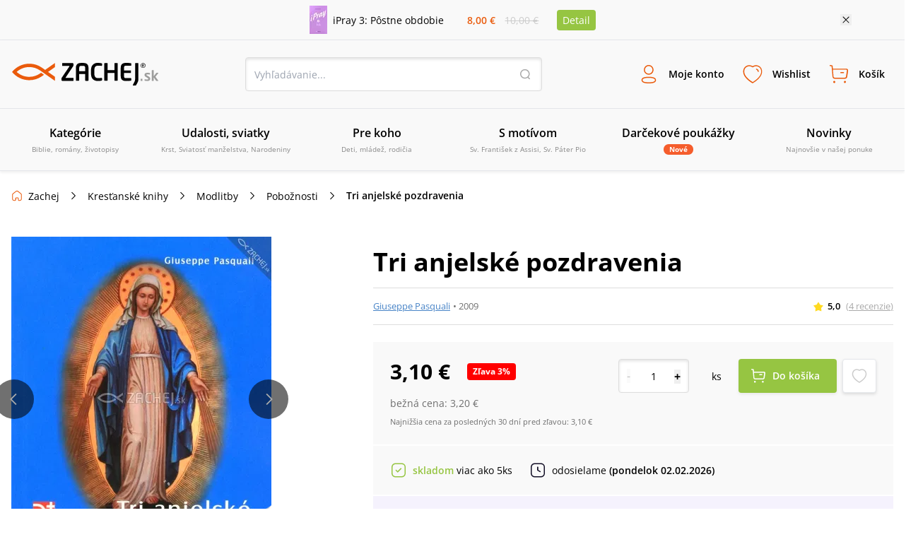

--- FILE ---
content_type: text/html; charset=utf-8
request_url: https://www.zachej.sk/produkt/1625/tri-anjelske-pozdravenia/
body_size: 76910
content:
<!DOCTYPE html><html lang="sk"><head><meta charSet="utf-8"/><title>Tri anjelské pozdravenia (Giuseppe Pasquali) • Zachej.sk</title><meta http-equiv="Content-Type" content="text/html; charset=UTF-8"/><meta http-equiv="Content-language" content="sk"/><meta http-equiv="Cache-control" content="public"/><link rel="shortcut icon" href="/nextpublic/favicon.png"/><meta name="p:domain_verify" content="5544fbabd64ab42c69058efa266fc3ff"/><meta name="viewport" content="width=360, initial-scale=1.0, maximum-scale=1.0, user-scalable=0"/><meta name="robots" content="index, follow"/><meta name="description" content="Táto malá knižka, ktorá zaznamenala mnohé vydania v rôznych svetových
jazykoch, vychádza na Slovensku vo svojom vynovenom druhom vydaní. Ide
o zbierku rôznych životných príbehov ľudí, ktorí okúsili silnú pomoc
Panny Márie. Šíri tak jednoduchú, no účinnú pobožnosť troch „Raduj
sa, Bohorodičk..."/><meta property="og:type" content="website"/><meta property="og:title" content="Tri anjelské pozdravenia (Giuseppe Pasquali) • Zachej.sk"/><meta property="og:description" content="Táto malá knižka, ktorá zaznamenala mnohé vydania v rôznych svetových
jazykoch, vychádza na Slovensku vo svojom vynovenom druhom vydaní. Ide
o zbierku rôznych životných príbehov ľudí, ktorí okúsili silnú pomoc
Panny Márie. Šíri tak jednoduchú, no účinnú pobožnosť troch „Raduj
sa, Bohorodičk..."/><meta property="og:url" content="https://www.zachej.sk/produkt/1625/tri-anjelske-pozdravenia/"/><meta property="og:site_name" content="Zachej.sk"/><meta property="og:image" content="https://sources.zachej.sk/images/catalog/1625/tri-anjelske-pozdravenia-rvVag.jpg?height=460&amp;q=80&amp;mode=fit"/><link rel="preload" href="https://sources.zachej.sk/images/catalog/1625/tri-anjelske-pozdravenia-rvVag.jpg?height=460&amp;q=80&amp;mode=fit" as="image"/><link rel="canonical" href="https://www.zachej.sk/produkt/1625/tri-anjelske-pozdravenia/"/><script type="application/ld+json">[
      
    {
      "@context": "https://schema.org",
      "@type": ["Organization", "BookStore"],
      "name": "Zachej.sk",
      "url": "https://www.zachej.sk",
      "logo": "https://www.zachej.sk/nextpublic/logo/logo-sk.svg",
      "description": "Zachej.sk je slovenský kresťanský e-shop a vydavateľstvo, ktoré prináša kvalitnú duchovnú literatúru a hodnotné produkty pre každodenný život viery.",
      "sameAs": [
        "https://www.facebook.com/zachejsk",
        "https://twitter.com/Zachej_sk",
        "https://www.instagram.com/zachej.sk/",
        "https://www.youtube.com/user/ZachejTV",
        "https://www.pinterest.com/zachej"
      ],
      "contactPoint": {
        "@type": "ContactPoint",
        "telephone": "+421-850-999-500",
        "contactType": "customer service",
        "email": "zachej@zachej.sk",
        "availableLanguage": ["Slovak", "Czech"],
        "areaServed": ["SK", "CZ"]
      },
      "address": {
        "@type": "PostalAddress",
        "streetAddress": "Starohradská 2067",
        "postalCode": "013 03",
        "addressLocality": "Varín",
        "addressCountry": "SK"
      }
    }
  ,
      
    {
      "@context": "https://schema.org",
      "@type": "BreadcrumbList",
      "itemListElement": [{
      "@type": "ListItem",
      "position": 1,
      "item" : "https://www.zachej.sk/kategoria/13/knihy/",
      "name": "Kresťanské knihy"
    },{
      "@type": "ListItem",
      "position": 2,
      "item" : "https://www.zachej.sk/kategoria/18/modlitby4/",
      "name": "Modlitby"
    },{
      "@type": "ListItem",
      "position": 3,
      "item" : "https://www.zachej.sk/kategoria/179/poboznosti/",
      "name": "Pobožnosti"
    },{
      "@type": "ListItem",
      "position": 4,
      
      "name": "Tri anjelské pozdravenia"
    }]
    }
  ,
      
    {
      "@context": "https://schema.org/",
      "@type": "Book",
      "name": "Tri anjelské pozdravenia",
      "description": "&lt;p&gt;Táto malá knižka, ktorá zaznamenala mnohé vydania v rôznych svetových
jazykoch, vychádza na Slovensku vo svojom vynovenom druhom vydaní. Ide
o zbierku rôznych životných príbehov ľudí, ktorí okúsili silnú pomoc
Panny Márie. Šíri tak jednoduchú, no účinnú pobožnosť troch „Raduj
sa, Bohorodička“ (Zdravas Mária). Skrz túto zbožnosť našlo potrebné
milosti už veľa veriacich – a tie im vyprosila práve Panna Mária.&lt;/p&gt;&lt;p&gt;Kniha
sa ľahko číta a silno povzbudzuje k dôvere v Božiu pomoc skrze Pannu
Máriu. 
Veríme preto, že pomôže mnohým núdznym a tým, čo potrebujú pomoc.&lt;/p&gt;",
      "url": "https://www.zachej.sk/produkt/1625/tri-anjelske-pozdravenia/",
      "image": ["https://sources.zachej.sk/images/catalog/1625/tri-anjelske-pozdravenia-rvVag.jpg?height=460&q=80&mode=fit"],
      "isbn": "9788088724377",
      "author": {
      "@type": "Person",
      "name": "Giuseppe Pasquali"
    },
      "publisher": {
      "@type": "Organization",
      "name": "Redemptoristi - Misionár"
    },
      "datePublished": "2009",
      "numberOfPages": 160,
      "inLanguage": "sk",
      "bookFormat": "https://schema.org/Paperback",
      "offers" : {
    "@type" : "Offer",
    "itemCondition": "https://schema.org/NewCondition",
    "price" : "3.1",
    "priceCurrency" : "EUR",
    "availability"  : "https://schema.org/InStock",
    "url" :"https://www.zachej.sk/produkt/1625/tri-anjelske-pozdravenia/",
    "shippingDetails": {
      "@type": "OfferShippingDetails",
      "shippingDestination": [
        {
          "@type": "DefinedRegion",
          "addressCountry": "SK"
        },
        {
          "@type": "DefinedRegion",
          "addressCountry": "CZ"
        },
        {
          "@type": "DefinedRegion",
          "addressCountry": "AT"
        },
        {
          "@type": "DefinedRegion",
          "addressCountry": "DE"
        }
      ],
      "deliveryTime": {
        "@type": "ShippingDeliveryTime",
        "handlingTime": {
          "@type": "QuantitativeValue",
          "minValue": 1,
          "maxValue": 2,
          "unitCode": "DAY"
        },
        "businessDays": {
          "@type": "OpeningHoursSpecification",
          "dayOfWeek": ["Monday", "Tuesday", "Wednesday", "Thursday", "Friday"]
        },
        "transitTime": {
          "@type": "QuantitativeValue",
          "minValue": 1,
          "maxValue": 2,
          "unitCode": "DAY"
        }
      }
    },
    "hasMerchantReturnPolicy": {
      "@type": "MerchantReturnPolicy",
      "returnPolicyCategory": "https://schema.org/MerchantReturnFiniteReturnWindow",
      "merchantReturnDays": 14,
      "applicableCountry": ["SK", "CZ"],
      "merchantReturnLink": "https://www.zachej.sk/reklamacie/"
    }
  },
      "aggregateRating" : {
    "@type" : "AggregateRating",
    "ratingValue" : "5.0",
    "ratingCount" : "4",
    "bestRating" : "5",
    "worstRating" : "1"
  },
      "review": [
    {
      "@type" : "Review",
      "datePublished" : "2025-10-11T12:16:01.000Z",
      "description" : "<p>Veľmi poučná knižočka, vrelo odporúčam. Modlitba 3 Zdravasov má silný účinok.</p>",
      "author" : {
        "@type": "Person",
        "name": "Lucia"
      },
      "reviewRating" : {
        "@type": "Rating",
        "ratingValue": "5",
        "bestRating": "5",
        "worstRating": "1"
      }
    },
    {
      "@type" : "Review",
      "datePublished" : "2022-05-12T19:00:00.000Z",
      "description" : "<p>O produkte som sa dozvedel u tety. Zaujal ma aj moju manželku.</p>",
      "author" : {
        "@type": "Person",
        "name": "Jozef"
      },
      "reviewRating" : {
        "@type": "Rating",
        "ratingValue": "5",
        "bestRating": "5",
        "worstRating": "1"
      }
    },
    {
      "@type" : "Review",
      "datePublished" : "2022-01-25T06:44:56.000Z",
      "description" : "<p>Super knižočka! Veľmi užitočné si ju prečítať.</p>",
      "author" : {
        "@type": "Person",
        "name": "Monika"
      },
      "reviewRating" : {
        "@type": "Rating",
        "ratingValue": "5",
        "bestRating": "5",
        "worstRating": "1"
      }
    },
    {
      "@type" : "Review",
      "datePublished" : "2021-12-29T08:46:19.000Z",
      "description" : "<p>Veľmi hodnotné dielo. O pobožnosťi 'troch Zdravas Mária' som sa dočítala až v tejto knihe, ktorá obsahuje veľa osobných svedectiev ľudí, ktorí vďaka prísľubu Božej Matky dosiahli mnohé milosti. Určite odporúčam každému mariánskemu ctiteľovi.</p>",
      "author" : {
        "@type": "Person",
        "name": "Klára"
      },
      "reviewRating" : {
        "@type": "Rating",
        "ratingValue": "5",
        "bestRating": "5",
        "worstRating": "1"
      }
    }]
    }
  
    ]
  </script><meta name="next-head-count" content="19"/><link rel="dns-prefetch" href="https://api.zachej.sk/"/><link rel="dns-prefetch" href="https://connect.facebook.net"/><link rel="preconnect" href="https://connect.facebook.net"/><link rel="preload" href="/nextpublic/font/OpenSans/OpenSans-Light.ttf" as="font" crossorigin="anonymous" type="font/woff2"/><link rel="preload" href="/nextpublic/font/OpenSans/OpenSans-LightItalic.ttf" as="font" crossorigin="anonymous" type="font/woff2"/><link rel="preload" href="/nextpublic/font/OpenSans/OpenSans-Regular.ttf" as="font" crossorigin="anonymous" type="font/woff2"/><link rel="preload" href="/nextpublic/font/OpenSans/OpenSans-Italic.ttf" as="font" crossorigin="anonymous" type="font/woff2"/><link rel="preload" href="/nextpublic/font/OpenSans/OpenSans-SemiBold.ttf" as="font" crossorigin="anonymous" type="font/woff2"/><link rel="preload" href="/nextpublic/font/OpenSans/OpenSans-SemiBoldItalic.ttf" as="font" crossorigin="anonymous" type="font/woff2"/><link rel="preload" href="/nextpublic/font/OpenSans/OpenSans-Bold.ttf" as="font" crossorigin="anonymous" type="font/woff2"/><link rel="preload" href="/nextpublic/font/OpenSans/OpenSans-BoldItalic.ttf" as="font" crossorigin="anonymous" type="font/woff2"/><meta name="facebook-domain-verification" content="ll04n68quuicagw7o9l7kf779q7zie"/><meta name="google-site-verification" content="Pj_3JeBx5iXMRZmLpkGpyz5FT5MHPTtlLNZafR8h2tc"/><link rel="preload" href="/_next/static/css/db93ead9d0e3d8d5.css" as="style"/><link rel="stylesheet" href="/_next/static/css/db93ead9d0e3d8d5.css" data-n-g=""/><link rel="preload" href="/_next/static/css/7611409ba7aed579.css" as="style"/><link rel="stylesheet" href="/_next/static/css/7611409ba7aed579.css" data-n-p=""/><noscript data-n-css=""></noscript><script defer="" nomodule="" src="/_next/static/chunks/polyfills-c67a75d1b6f99dc8.js"></script><script defer="" src="/_next/static/chunks/598.ddf3c279ec63fc73.js"></script><script defer="" src="/_next/static/chunks/9781.28fa24a20f0c4210.js"></script><script defer="" src="/_next/static/chunks/5527.9a94b66f7a81a74d.js"></script><script defer="" src="/_next/static/chunks/8485.30fe847932d4c852.js"></script><script defer="" src="/_next/static/chunks/7235.be766aac78bf13b8.js"></script><script defer="" src="/_next/static/chunks/933.72104c7b6359b273.js"></script><script defer="" src="/_next/static/chunks/401.562a69a777fa0d98.js"></script><script defer="" src="/_next/static/chunks/5100.f1adbe833a199353.js"></script><script defer="" src="/_next/static/chunks/5072.9e0e7dc1827032aa.js"></script><script src="/_next/static/chunks/webpack-5300d5980964ea0d.js" defer=""></script><script src="/_next/static/chunks/framework-9387e000915d7b64.js" defer=""></script><script src="/_next/static/chunks/main-89b7380338714afb.js" defer=""></script><script src="/_next/static/chunks/pages/_app-66e80c542b0a37cc.js" defer=""></script><script src="/_next/static/chunks/6188-c2edbc2f4b6ada17.js" defer=""></script><script src="/_next/static/chunks/6066-0ffb830c3a3f0b2d.js" defer=""></script><script src="/_next/static/chunks/3224-6e8e0c3efda3c3f5.js" defer=""></script><script src="/_next/static/chunks/2879-7e82fa4bf6760fea.js" defer=""></script><script src="/_next/static/chunks/4578-ffaa30282369954c.js" defer=""></script><script src="/_next/static/chunks/4062-01658e8f12d75797.js" defer=""></script><script src="/_next/static/chunks/2663-a717f155121a9b1f.js" defer=""></script><script src="/_next/static/chunks/pages/produkt/%5Bid%5D/%5Burl%5D-cfbc6c4f514c8547.js" defer=""></script><script src="/_next/static/krHxQ2CT6TcpzvbH6jjwo/_buildManifest.js" defer=""></script><script src="/_next/static/krHxQ2CT6TcpzvbH6jjwo/_ssgManifest.js" defer=""></script></head><body><div id="__next"><noscript><img height="1" width="1" style="display:none" src="https://www.facebook.com/tr?id=2707627506188548&amp;ev=PageView&amp;noscript=1"/></noscript><noscript><div style="display:inline"><img height="1" width="1" style="border-style:none" alt="" src="//googleads.g.doubleclick.net/pagead/viewthroughconversion/981028140/?value=0&amp;guid=ON&amp;script=0"/></div></noscript><div style="background-color:#F9F9F9;color:#000000;font-size:14px"><div class="relative flex justify-center items-center mx-auto 2xl:max-w-[1500px] max-w-[1130px] p-2"><div class="flex items-center"><a class="flex items-center mr-4 w-1/2" href="/produkt/56099/ipray-3-postne-obdobie/"><img class="h-10 w-auto mr-2" src="https://sources.zachej.sk/images/catalog/56099/ipray-3-postne-obdobie-x00ol.JPG?height=40&amp;q=80&amp;mode=fit" alt="main_image"/><p>iPray 3: Pôstne obdobie</p></a><div class="flex items-center justify-evenly flex-col w-16 sm540:flex-row sm540:w-32"><p class="my-0 mx-1 p-0 font-semibold text-primary">8,00 €</p><p class="line-through p-0 m-0 text-borderLightGray">10,00 €</p></div><a class="m-0 ml-4 py-1 px-2 bg-secondary text-white rounded" href="/produkt/56099/ipray-3-postne-obdobie/">Detail</a></div><button class="absolute w-4 h-4 bg-[url(&#x27;/nextpublic/close.svg&#x27;)] bg-16 right-2 sm540:right-3 lg:right-0"></button></div></div><div class="px-4 py-3 w-full bg-offwhite z-10000000 left-0 transition-all duration-700 ease-linear shadow-primaryShadow border-b border-lightGrey false md800:py-6 md800:border-t "><div class="flex justify-between items-center flex-wrap m-auto w-full 2xl:max-w-[1500px]"><a title="Zachej.sk - kresťanské kníhkupectvo" href="https://www.zachej.sk/" class="logo-tailwind-sk"><span class="hidden">Zachej.sk - kresťanské kníhkupectvo</span></a><div class="hidden md800:block"><div class="relative h-12 w-full md800:w-80 lg:w-[420px] 2xl:w-[560px]"><input class="textInput " type="text" placeholder="Vyhľadávanie..." value=""/><button class="bg-transparent h-4 w-4 border-0 absolute top-4 right-4 bg-[url(&#x27;/nextpublic/header/search.svg&#x27;)]"></button></div></div><div class="flex"><div class="text-center font-bold relative"><button class="peer border-0 bg-transparent flex flex-col items-center justify-center font-primary font-semibold h-fit text-[9px] mx-1 xsm470:m-0 p-0 xsm470:p-3 xsm470:text-xs xsm470:w-fit md980:text-sm md980:h-12 md980:flex-row"><i class="bg-[url(&#x27;/nextpublic/header/user.svg&#x27;)] bg-contain bg-no-repeat bg-left w-6 h-6 m-0 sm540:h-8 sm540:w-8 md980:mr-3"></i><p class=" transition-all duration-200">Moje konto</p></button><div class="hidden md800:block fixed m-0 left-[-500px] pt-0 mt-8 w-full top-[12%] xsm420:top-3/4 xsm420:w-[320px] xsm420:absolute transition-all duration-400 ease-linear  
                    right-0 left-auto xsm420:right-auto xsm420:left-1/2 xsm420:-ml-36 
                    invisible opacity-0 z-10000003 
                    md:peer-hover:visible md:peer-hover:opacity-1 md:peer-hover:top-1/2 md:hover:top-1/2 md:hover:-pt-2
                    "><div class="relative w-11/12 mx-auto flex flex-col after:hidden xsm420:after:block xsm420:w-[320px] bg-white text-black text-center shadow-darkerShadow rounded-[4px]
                    after:absolute after:content-[&#x27;&#x27;] after:right-auto after:left-[141px] after:w-4 after:h-2 after:bg-[url(&#x27;/nextpublic/arrow_popup.svg&#x27;)] after:bottom-full
                    "><div class="flex flex-row  self-start text-24 font-semibold w-full justify-between"><button class="absolute w-4 h-4 bg-[url(&#x27;/nextpublic/close.svg&#x27;)] bg-16 right-2.5 xsm420:hidden"></button></div><div class="w-[320px]"><div class="flex textNormal font-normal text-left items-center p-6 border-b border-lighterGray"><img src="/nextpublic/club/swan.svg" alt="logo" class="h-8 mr-4"/><p class="m-0">Staňte sa členom<!-- --> <a href="/zachejclub/" class="underline text-zachejClub">ZachejClubu</a><br/> a získajte<!-- --> <a href="/vyhody-zachejclubu/" class="underline text-zachejClub">množstvo výhod</a>.</p></div><div class="flex px-6 mt-6 mb-2"><button class="w-1/2 flex justify-center border-solid textNormal font-semibold leading-5 border-primary text-primary bg-lightPrimary z-10 border h-[48px] border-lightGray shadow-darkerShadow rounded-l-[4px] flex items-center">Prihlásenie</button><button class="w-1/2 flex justify-center border-solid textNormal font-semibold leading-5  border border-lightGray rounded-r-[4px] -ml-[1px] shadow-darkerShadow flex items-center">Registrácia</button></div><div class="w-full"><div class="flex items-center justify-center mx-6"><form action="https://api.zachej.sk/auth/login" class="form-horizontal w-full" method="POST" accept-charset="utf-8"><input type="hidden" name="redirect" value=""/><div class="flex"><div class="flex flex-col relative max-w-[350px] w-full items-stretch"><div class="flex items-center relative py-2 px-0 xsm470:pt-4"><div class="relative flex flex-col w-full"><input id="email" class=" textInput" name="email" type="text" placeholder="Prihlasovací email" value=""/></div></div><div class="flex items-center relative py-2 px-0 xsm470:pt-4"><div class="inpt-cont inpt-cont--100 login "><input placeholder="Heslo" name="password" id="password" type="password" class="cart-text-input font-normal textInput" value=""/><span class="inpt-cont__error"></span><span class="inpt-cont__warn"></span></div><img src="/nextpublic/auth/show.svg" class="w-6 h-6 cursor-pointer absolute right-4"/></div><div class="flex justify-end mb-6 mt-4"><a href="/zabudnute-heslo/" class="underline text-link font-normal textNormal hover:no-underline">Zabudli ste heslo?</a></div><button class="primaryButton" name="submit" type="submit">Prihlásiť sa</button><div class="underline text-link text-center font-normal textNormal hover:no-underline cursor-pointer mt-6">Prihlásiť sa cez sociálne siete</div><div class="mt-6 xsm470:max-h-0 max-h-0 overflow-y-hidden transition ease-in-out delay-500"><div class="flex justify-between"><a href="https://api.zachej.sk/auth/facebook?state=" class="mr-2 textNormal rounded-full w-full py-2 px-8 flex justify-center items-center shadow-darkerShadow rounded-[4px] mb-6 border hover:shadow-none transition-all duration-200"><svg fill="#1877F2" width="24px" height="24px"><path d="M24,12c0-6.6-5.4-12-12-12S0,5.4,0,12c0,5.9,4.3,10.9,10.1,11.9v-8.4h-3V12h3V9.4c0-3,1.8-4.7,4.5-4.7 c0.9,0,1.8,0.1,2.7,0.2v3h-1.5c-0.9-0.1-1.8,0.5-1.9,1.5c0,0.1,0,0.3,0,0.4V12h3.3l-0.5,3.5h-2.8v8.4C19.7,22.9,24,17.9,24,12z"></path></svg></a><a href="https://api.zachej.sk/auth/google?state=" class="textNormal rounded-full ml-2 w-full py-2 px-8 flex justify-center items-center shadow-darkerShadow rounded-[4px] mb-6 border hover:shadow-none transition-all duration-200"><img src="/nextpublic/auth/google_colorful.svg" alt="google" class="w-6 h-6 "/></a></div></div></div></div></form></div></div></div></div></div></div><div class="text-center font-bold relative"><button class="peer border-0 bg-transparent flex flex-col items-center justify-center font-primary font-semibold h-fit text-[9px] mx-1 xsm470:m-0 p-0 xsm470:p-3 xsm470:text-xs xsm470:w-fit md980:text-sm md980:h-12 md980:flex-row"><i class="bg-[url(&#x27;/nextpublic/header/wishlist.svg&#x27;)] bg-contain bg-no-repeat bg-left w-6 h-6 m-0 sm540:h-8 sm540:w-8 md980:mr-3"></i><p class=" transition-all duration-200">Wishlist</p></button><div class="hidden md800:block fixed m-0 left-[-500px] pt-0 mt-8 w-full top-[12%] xsm420:top-3/4 xsm420:w-[320px] xsm420:absolute transition-all duration-400 ease-linear  
                    right-0 left-auto 
                    invisible opacity-0 z-10000003 
                    md:peer-hover:visible md:peer-hover:opacity-1 md:peer-hover:top-1/2 md:hover:top-1/2 md:hover:-pt-2
                    "><div class="relative w-11/12 mx-auto flex flex-col after:hidden xsm420:after:block xsm420:w-[320px] bg-white text-black text-center shadow-darkerShadow rounded-[4px]
                    after:absolute after:content-[&#x27;&#x27;] after:right-4 after:left-auto after:w-4 after:h-2 after:bg-[url(&#x27;/nextpublic/arrow_popup.svg&#x27;)] after:bottom-full
                    "><div class="flex flex-row p-6 self-start text-24 font-semibold w-full justify-between">Wishlist<button class="absolute w-4 h-4 bg-[url(&#x27;/nextpublic/close.svg&#x27;)] bg-16 right-2.5 xsm420:hidden"></button></div><div class="flex flex-col border-t border-borderGrey overflow-scroll w-full flex-1 xsm420:overflow-hidden"><span class="textNormal font-normal mt-6 mx-6 leading-[1.3]">Pre zobrazenie Wishlist-u je potrebné sa prihlásiť.</span><button class="primaryButton m-6">Prihlásiť sa</button></div><div class="pb-6 px-6 textNormal bg-white text-darkText w-full text-left font-normal"><p class="text-center leading-[1.3]">Označte si svoje obľúbené produkty a oni tu budú na Vás čakať. Hľadajte ikonu srdiečka pri každom produkte.</p></div></div></div></div><div class="text-center font-bold relative"><button class="peer border-0 bg-transparent flex flex-col items-center justify-center font-primary font-semibold h-fit text-[9px] mx-1 xsm470:m-0 p-0 xsm470:p-3 xsm470:text-xs xsm470:w-fit md980:text-sm md980:h-12 md980:flex-row"><i class="bg-[url(&#x27;/nextpublic/header/cart.svg&#x27;)] bg-contain bg-no-repeat bg-left w-6 h-6 m-0 sm540:h-8 sm540:w-8 md980:mr-3"></i><p class=" transition-all duration-200">Košík</p></button><div class="hidden md800:block fixed m-0 left-[-500px] pt-0 mt-8 w-full top-[12%] xsm420:top-3/4 xsm420:w-[320px] xsm420:absolute transition-all duration-400 ease-linear  
                    right-0 left-auto 
                    invisible opacity-0 z-10000003 
                    md:peer-hover:visible md:peer-hover:opacity-1 md:peer-hover:top-1/2 md:hover:top-1/2 md:hover:-pt-2
                    "><div class="relative w-11/12 mx-auto flex flex-col after:hidden xsm420:after:block xsm420:w-[320px] bg-white text-black text-center shadow-darkerShadow rounded-[4px]
                    after:absolute after:content-[&#x27;&#x27;] after:right-4 after:left-auto after:w-4 after:h-2 after:bg-[url(&#x27;/nextpublic/arrow_popup.svg&#x27;)] after:bottom-full
                    "><div class="flex flex-row p-6 self-start text-24 font-semibold w-full justify-between">Košík<button class="absolute w-4 h-4 bg-[url(&#x27;/nextpublic/close.svg&#x27;)] bg-16 right-2.5 xsm420:hidden"></button></div><div class="flex flex-col items-center border-t border-borderGrey w-full overflow-scroll flex-1 xsm420:overflow-hidden"><div class="flex flex-col items-center max-w-[352px] mx-auto"><img src="/nextpublic/emptyStates/emptyCart.svg" alt="emptyCart" class="w-20 h-20 mt-6"/><p class="font-semibold text-18 my-4 leading-5">Váš košík je prázdny</p></div></div><div class="pb-6 px-6 textNormal text-left font-normal w-full"><p class="text-center text-darkText leading-[1.3]">Pridajte si tu produkty a vyčarte úsmev košíku.</p></div></div></div></div><div class="block md980:hidden"><button class="border-0 bg-transparent flex flex-col items-center justify-center font-primary font-semibold h-fit text-9 p-0 w-10 xsm470:p-3 xsm470:text-xs xsm470:w-fit"><i class="bg-[url(&#x27;/nextpublic/header/menu.svg&#x27;)] bg-contain bg-no-repeat bg-left w-6 h-6 m-0 sm540:h-8 sm540:w-8 md980:mr-3"></i>Menu</button></div></div><div class="block w-full md800:w-fit md800:hidden pt-4"><div class="relative h-12 w-full md800:w-80 lg:w-[420px] 2xl:w-[560px]"><input class="textInput " type="text" placeholder="Vyhľadávanie..." value=""/><button class="bg-transparent h-4 w-4 border-0 absolute top-4 right-4 bg-[url(&#x27;/nextpublic/header/search.svg&#x27;)]"></button></div></div></div></div><div class="px-4 py-3 w-full bg-offwhite z-10000000 fixed -top-52 left-0 shadow-primaryShadow border-b border-lightGrey transition-all duration-300 ease-linear md800:hidden"></div><nav class="relative hidden h-[88px] md980:block shadow-primaryShadow border-b border-lightGrey bg-offwhite z-50"><div class="box-content mx-auto p-0 w-full 2xl:max-w-[1500px]"><ul class="m-0 p-0 w-full h-[88px] flex items-center justify-between 2xl:max-w-[1500px]"><li class="w-1/6 flex-1 transition-opacity duration-300 ease-out inline-block" id="0"><a class="group flex flex-col justify-center items-center border-b-2 border-transparent h-[88px] transition-all duration-300 ease-out cursor-pointer
                  hover:text-primary hover:border-primary hover:after:border-b-primary"><span class="text-base font-semibold mb-1">Kategórie</span><span class="text-10 font-normal align-center text-mediumGrey text-center">Biblie, romány, životopisy</span><div class="block absolute top-[88px] left-0 w-full z-50 bg-offwhite shadow-menuShadow"></div></a></li><li class="w-1/6 flex-1 transition-opacity duration-300 ease-out inline-block" id="1"><a class="group flex flex-col justify-center items-center border-b-2 border-transparent h-[88px] transition-all duration-300 ease-out cursor-pointer
                  hover:text-primary hover:border-primary hover:after:border-b-primary"><span class="text-base font-semibold mb-1">Udalosti, sviatky</span><span class="text-10 font-normal align-center text-mediumGrey text-center">Krst, Sviatosť manželstva, Narodeniny</span><div class="block absolute top-[88px] left-0 w-full z-50 bg-offwhite shadow-menuShadow"></div></a></li><li class="w-1/6 flex-1 transition-opacity duration-300 ease-out inline-block" id="2"><a class="group flex flex-col justify-center items-center border-b-2 border-transparent h-[88px] transition-all duration-300 ease-out cursor-pointer
                  hover:text-primary hover:border-primary hover:after:border-b-primary"><span class="text-base font-semibold mb-1">Pre koho</span><span class="text-10 font-normal align-center text-mediumGrey text-center">Deti, mládež, rodičia</span><div class="block absolute top-[88px] left-0 w-full z-50 bg-offwhite shadow-menuShadow"></div></a></li><li class="w-1/6 flex-1 transition-opacity duration-300 ease-out inline-block" id="3"><a class="group flex flex-col justify-center items-center border-b-2 border-transparent h-[88px] transition-all duration-300 ease-out cursor-pointer
                  hover:text-primary hover:border-primary hover:after:border-b-primary"><span class="text-base font-semibold mb-1">S motívom</span><span class="text-10 font-normal align-center text-mediumGrey text-center">Sv. František z Assisi, Sv. Páter Pio</span><div class="block absolute top-[88px] left-0 w-full z-50 bg-offwhite shadow-menuShadow"></div></a></li><li class="w-1/6 flex-1 transition-opacity duration-300 ease-out inline-block" id="4"><a class="group flex flex-col justify-center items-center border-b-2 border-transparent h-[88px] transition-all duration-300 ease-out cursor-pointer
                  hover:text-primary hover:border-primary hover:after:border-b-primary" href="/kategoria/221/darcekove-poukazky/"><span class="text-base font-semibold mb-1">Darčekové poukážky</span><span class="py-0 px-2 rounded-xl bg-orange text-10 text-white font-bold">Nové</span><div class="block absolute top-[88px] left-0 w-full z-50 bg-offwhite shadow-menuShadow"></div></a></li><li class="w-1/6 flex-1 transition-opacity duration-300 ease-out inline-block" id="5"><a class="group flex flex-col justify-center items-center border-b-2 border-transparent h-[88px] transition-all duration-300 ease-out cursor-pointer
                  hover:text-primary hover:border-primary hover:after:border-b-primary" href="/novinky/"><span class="text-base font-semibold mb-1">Novinky</span><span class="text-10 font-normal align-center text-mediumGrey text-center">Najnovšie v našej ponuke</span><div class="block absolute top-[88px] left-0 w-full z-50 bg-offwhite shadow-menuShadow"></div></a></li><li class="w-1/6 flex-1 transition-opacity duration-300 ease-out hidden 2xl:inline-block" id="6"><a class="group flex flex-col justify-center items-center border-b-2 border-transparent h-[88px] transition-all duration-300 ease-out cursor-pointer
                  hover:text-primary hover:border-primary hover:after:border-b-primary" href="/najpredavanejsie/"><span class="text-base font-semibold mb-1">Najpredávanejšie</span><span class="text-10 font-normal align-center text-mediumGrey text-center">Top 100 za posledných 30 dní</span><div class="block absolute top-[88px] left-0 w-full z-50 bg-offwhite shadow-menuShadow"></div></a></li><li class="w-1/6 flex-1 transition-opacity duration-300 ease-out hidden 2xl:inline-block" id="7"><a class="group flex flex-col justify-center items-center border-b-2 border-transparent h-[88px] transition-all duration-300 ease-out cursor-pointer
                  hover:text-primary hover:border-primary hover:after:border-b-primary" href="/recenzie/"><span class="text-base font-semibold mb-1">Recenzie</span><span class="text-10 font-normal align-center text-mediumGrey text-center">Názory našich zákazníkov</span><div class="block absolute top-[88px] left-0 w-full z-50 bg-offwhite shadow-menuShadow"></div></a></li></ul></div></nav><div class="absolute left-0 top-0 invisible h-0 w-screen bg-transparent z-10000000  transition-all duration-500 ease-linear"><div class="relative top-0 -left-96 h-screen w-80 xsm420:w-[360px] bg-white shadow-sideMenuShadow transition-all duration-200 ease-linear z-100"><div class="flex flex-col bg-white"><div class="relative flex justify-start items-center border-b border-lightGrey font-semibold text-lg text-black py-5 px-6"><a class="no-underline" href="/">Menu</a><span class="absolute w-6 h-6 right-6 cursor-pointer bg-[url(&#x27;/nextpublic/close.svg&#x27;)] bg-24"></span></div><div class="relative flex items-center text-sm cursor-pointer p-4 pl-6 border-b border-transparent transition-all duration-300 ease-linear font-semibold ">Kategórie<div class="w-6 h-6 absolute right-6 bg-[url(&quot;/nextpublic/separator.svg&quot;)] bg-24"></div></div><div class="relative flex items-center text-sm cursor-pointer p-4 pl-6 border-b border-transparent transition-all duration-300 ease-linear font-semibold ">Udalosti, sviatky<div class="w-6 h-6 absolute right-6 bg-[url(&quot;/nextpublic/separator.svg&quot;)] bg-24"></div></div><div class="relative flex items-center text-sm cursor-pointer p-4 pl-6 border-b border-transparent transition-all duration-300 ease-linear font-semibold ">Pre koho<div class="w-6 h-6 absolute right-6 bg-[url(&quot;/nextpublic/separator.svg&quot;)] bg-24"></div></div><div class="relative flex items-center text-sm cursor-pointer p-4 pl-6 border-b border-transparent transition-all duration-300 ease-linear font-semibold ">S motívom<div class="w-6 h-6 absolute right-6 bg-[url(&quot;/nextpublic/separator.svg&quot;)] bg-24"></div></div><a class="" href="/kategoria/221/darcekove-poukazky/"><div class="relative flex items-center text-sm cursor-pointer p-4 pl-6 border-b border-transparent transition-all duration-300 ease-linear font-semibold">Darčekové poukážky</div></a><a class="" href="/novinky/"><div class="relative flex items-center text-sm cursor-pointer p-4 pl-6 border-b border-transparent transition-all duration-300 ease-linear font-semibold">Novinky</div></a><a class="" href="/najpredavanejsie/"><div class="relative flex items-center text-sm cursor-pointer p-4 pl-6 border-b border-transparent transition-all duration-300 ease-linear font-semibold">Najpredávanejšie</div></a><a class="" href="/recenzie/"><div class="relative flex items-center text-sm cursor-pointer p-4 pl-6 border-b border-transparent transition-all duration-300 ease-linear font-semibold">Recenzie</div></a></div><div class="w-full mt-4 p-4 pl-6 border-t-2 border-lightGrey"><a href="/postovne-a-doprava/" class="relative text-sm py-4 flex items-center border-b border-transparent transition-all duration-300 ease-linear ">Poštovné a doprava</a><a href="/kontakt/" class="relative text-sm py-4 flex items-center border-b border-transparent transition-all duration-300 ease-linear ">Kontakt</a></div></div><div class="absolute overflow-y-scroll top-0 -left-96 h-screen w-80 xsm420:w-[360px] bg-white transition-all duration-300 ease-linear z-100"><div class="flex flex-col bg-white"><div class="relative flex justify-start items-center border-b border-lightGrey font-semibold text-lg text-black py-5 px-6"><a class="no-underline" href="/">Menu</a><span class="absolute w-6 h-6 right-6 cursor-pointer bg-[url(&#x27;/nextpublic/close.svg&#x27;)] bg-24"></span></div><a><div class="relative flex items-center text-sm cursor-pointer p-4 pl-6 border-b border-transparent transition-all duration-300 ease-linear font-semibold "><img alt="Kategórie" loading="lazy" width="30" height="30" decoding="async" data-nimg="1" class="rounded-full border border-borderGrey p-[2px] mr-3 w-8 h-8" style="color:transparent" src="/nextpublic/footer/avatar.svg"/><div class="w-6 h-6 absolute right-6 bg-[url(&quot;/nextpublic/separator.svg&quot;)] bg-24"></div></div></a><a><div class="relative flex items-center text-sm cursor-pointer p-4 pl-6 border-b border-transparent transition-all duration-300 ease-linear font-semibold "><img alt="Udalosti, sviatky" loading="lazy" width="30" height="30" decoding="async" data-nimg="1" class="rounded-full border border-borderGrey p-[2px] mr-3 w-8 h-8" style="color:transparent" src="/nextpublic/footer/avatar.svg"/><div class="w-6 h-6 absolute right-6 bg-[url(&quot;/nextpublic/separator.svg&quot;)] bg-24"></div></div></a><a><div class="relative flex items-center text-sm cursor-pointer p-4 pl-6 border-b border-transparent transition-all duration-300 ease-linear font-semibold "><img alt="Pre koho" loading="lazy" width="30" height="30" decoding="async" data-nimg="1" class="rounded-full border border-borderGrey p-[2px] mr-3 w-8 h-8" style="color:transparent" src="/nextpublic/footer/avatar.svg"/><div class="w-6 h-6 absolute right-6 bg-[url(&quot;/nextpublic/separator.svg&quot;)] bg-24"></div></div></a><a><div class="relative flex items-center text-sm cursor-pointer p-4 pl-6 border-b border-transparent transition-all duration-300 ease-linear font-semibold "><img alt="S motívom" loading="lazy" width="30" height="30" decoding="async" data-nimg="1" class="rounded-full border border-borderGrey p-[2px] mr-3 w-8 h-8" style="color:transparent" src="/nextpublic/footer/avatar.svg"/><div class="w-6 h-6 absolute right-6 bg-[url(&quot;/nextpublic/separator.svg&quot;)] bg-24"></div></div></a><a><div class="relative flex items-center text-sm cursor-pointer p-4 pl-6 border-b border-transparent transition-all duration-300 ease-linear font-semibold "><img alt="Darčekové poukážky" loading="lazy" width="30" height="30" decoding="async" data-nimg="1" class="rounded-full border border-borderGrey p-[2px] mr-3 w-8 h-8" style="color:transparent" src="/nextpublic/footer/avatar.svg"/></div></a><a><div class="relative flex items-center text-sm cursor-pointer p-4 pl-6 border-b border-transparent transition-all duration-300 ease-linear font-semibold "><img alt="Novinky" loading="lazy" width="30" height="30" decoding="async" data-nimg="1" class="rounded-full border border-borderGrey p-[2px] mr-3 w-8 h-8" style="color:transparent" src="/nextpublic/footer/avatar.svg"/></div></a><a><div class="relative flex items-center text-sm cursor-pointer p-4 pl-6 border-b border-transparent transition-all duration-300 ease-linear font-semibold "><img alt="Najpredávanejšie" loading="lazy" width="30" height="30" decoding="async" data-nimg="1" class="rounded-full border border-borderGrey p-[2px] mr-3 w-8 h-8" style="color:transparent" src="/nextpublic/footer/avatar.svg"/></div></a><a><div class="relative flex items-center text-sm cursor-pointer p-4 pl-6 border-b border-transparent transition-all duration-300 ease-linear font-semibold "><img alt="Recenzie" loading="lazy" width="30" height="30" decoding="async" data-nimg="1" class="rounded-full border border-borderGrey p-[2px] mr-3 w-8 h-8" style="color:transparent" src="/nextpublic/footer/avatar.svg"/></div></a></div><div class="w-full mt-4 p-4 pl-6 border-t-2 border-lightGrey"><a href="/postovne-a-doprava/" class="relative text-sm py-4 flex items-center border-b border-transparent transition-all duration-300 ease-linear ">Poštovné a doprava</a><a href="/kontakt/" class="relative text-sm py-4 flex items-center border-b border-transparent transition-all duration-300 ease-linear ">Kontakt</a></div></div><div class="absolute overflow-y-scroll top-0 -left-96 h-screen w-80 xsm420:w-[360px]  bg-white transition-all duration-300 ease-linear z-100"><div class="flex flex-col bg-white"><div class="relative flex justify-start items-center border-b border-lightGrey font-semibold text-lg text-black py-5 px-6"><a class="no-underline" href="/">Menu</a><span class="absolute w-6 h-6 right-6 cursor-pointer bg-[url(&#x27;/nextpublic/close.svg&#x27;)] bg-24"></span></div></div><div class="w-full mt-4 p-4 pl-6 border-t-2 border-lightGrey"><a href="/postovne-a-doprava/" class="relative text-sm py-4 flex items-center border-b border-transparent transition-all duration-300 ease-linear ">Poštovné a doprava</a><a href="/kontakt/" class="relative text-sm py-4 flex items-center border-b border-transparent transition-all duration-300 ease-linear ">Kontakt</a></div></div><div class="absolute overflow-y-scroll top-0 -left-96 h-screen w-80 xsm420:w-[360px]  bg-white transition-all duration-300 ease-linear z-100"><div class="flex flex-col bg-white"><div class="relative flex justify-start items-center border-b border-lightGrey font-semibold text-lg text-black py-5 px-6"><a class="no-underline" href="/">Menu</a><span class="absolute w-6 h-6 right-6 cursor-pointer bg-[url(&#x27;/nextpublic/close.svg&#x27;)] bg-24"></span></div></div><div class="w-full mt-4 p-4 pl-6 border-t-2 border-lightGrey"><a href="/postovne-a-doprava/" class="relative text-sm py-4 flex items-center border-b border-transparent transition-all duration-300 ease-linear ">Poštovné a doprava</a><a href="/kontakt/" class="relative text-sm py-4 flex items-center border-b border-transparent transition-all duration-300 ease-linear ">Kontakt</a></div></div><div id="dimmer" class="absolute right-0 top-0 invisible  w-screen h-screen bg-dimmerColorDark z-10000000  transition-all duration-200 ease-linear z-99"></div></div><div id="product"><div class="w-full relative m-auto 2xl:w-full 2xl:max-w-[1500px]"><div class="peer absolute right-0 top-0 w-8 h-[68px] z-10 bg-transparent bg-gradient-to-r from-transparent to-white"></div><div class="max-w-full pt-4 mb-6 md800:py-6 px-4 overflow-x-scroll 2xl:max-w-[1500px] 2xl:px-0 no-scrollbar"><div class="flex w-fit whitespace-nowrap"><div class="flex items-center text-12 md980:text-14 text-black font-normal last-of-type:font-semibold first-of-type:ml-0"><div class="w-4 h-4 m-0 mr-2 bg-[url(&#x27;/nextpublic/home.svg&#x27;)] bg-16 bg-no-repeat"></div><a class="m-0 hover:underline h-5 w-fit" href="/">Zachej</a><div class="w-4 h-4 m-0 mx-2 bg-[url(&#x27;/nextpublic/separator.svg&#x27;)] bg-16 bg-no-repeat sm540:mx-3"></div></div><div class="flex items-center text-12 md980:text-14 text-black font-normal last-of-type:font-semibold first-of-type:ml-0"><a class="m-0 hover:underline h-5 w-fit" href="/kategoria/13/knihy/">Kresťanské knihy</a><div class="w-4 h-4 m-0 mx-2 bg-[url(&#x27;/nextpublic/separator.svg&#x27;)] bg-16 bg-no-repeat sm540:mx-3"></div></div><div class="flex items-center text-12 md980:text-14 text-black font-normal last-of-type:font-semibold first-of-type:ml-0"><a class="m-0 hover:underline h-5 w-fit" href="/kategoria/18/modlitby4/">Modlitby</a><div class="w-4 h-4 m-0 mx-2 bg-[url(&#x27;/nextpublic/separator.svg&#x27;)] bg-16 bg-no-repeat sm540:mx-3"></div></div><div class="flex items-center text-12 md980:text-14 text-black font-normal last-of-type:font-semibold first-of-type:ml-0"><a class="m-0 hover:underline h-5 w-fit" href="/kategoria/179/poboznosti/">Pobožnosti</a><div class="w-4 h-4 m-0 mx-2 bg-[url(&#x27;/nextpublic/separator.svg&#x27;)] bg-16 bg-no-repeat sm540:mx-3"></div></div><div class="flex items-center text-12 md980:text-14 text-black font-normal last-of-type:font-semibold first-of-type:ml-0"><span>Tri anjelské pozdravenia</span></div></div></div></div><div class="loader-container"><span></span><span></span><div class="w-full border-b border-lightGray pb-6 md980:pb-12"><div class="flex w-full px-4 2xl:mx-auto 2xl:max-w-[1540px]" id="product"><div class="hidden md800:flex gallery min-w-[356px] h-fit w-1/3 cursor-pointer"><div class="flex flex-col justify-center xsm420:max-w-[400px] max-w-[328px] h-auto mx-auto"><div class="flex relative justify-center xsm420:max-w-[400px] max-w-[328px] h-auto mx-auto"><img src="https://sources.zachej.sk/images/catalog/1625/tri-anjelske-pozdravenia-rvVag.jpg?height=460&amp;q=80&amp;mode=fit" alt="Tri anjelské pozdravenia" class="xsm420:max-w-[400px] max-w-[328px] h-auto"/><button class="sm620:block absolute top-[calc(50%-28px)] -right-6 cursor-pointer rounded-full h-14 w-14 bg-darkText hover:bg-black bg-[url(&#x27;/nextpublic/slider/next.svg&#x27;)] bg-20 bg-no-repeat bg-center transition-all duration-200 z-20"></button><button class="sm620:block absolute top-[calc(50%-28px)] -left-6 cursor-pointer rounded-full h-14 w-14 bg-darkText hover:bg-black bg-[url(&#x27;/nextpublic/slider/back.svg&#x27;)] bg-20 bg-no-repeat bg-center transition-all duration-200 z-20"></button><div class="absolute right-0 bottom-0 z-[2]"><div class=" group flex flex-col text-darkText text-10 font-semibold items-end justify-end animation-preview duration-300 w-20 h-20 bg-80 bg-[url(&#x27;/nextpublic/product/book-list.png&#x27;)] hover:w-40 hover:h-40 hover:bg-160 hover:textNormal hover:text-black "><div class="bg-[url(&#x27;/nextpublic/product/show.svg&#x27;)] bg-24 w-6 h-6 group-hover:opacity-100 opacity-[0.56] group-hover:bg-32 group-hover:w-8 group-hover:h-8 duration-200" data-balloon="iba pre prihlásených zákazníkov" data-balloon-pos="right"></div>Prelistovať</div></div></div><div class="w-full flex flex-col"><div class="w-full hidden md800:grid grid-cols-4 gap-4 mt-4"><div class="w-[76px] h-[76px] flex justify-center items-center rounded cursor-pointer relative border-2 border-primary"><img src="https://sources.zachej.sk/images/catalog/1625/tri-anjelske-pozdravenia-rvVag.jpg?height=56&amp;q=80&amp;mode=fit" alt=""/></div><div class="w-[76px] h-[76px] flex justify-center items-center rounded cursor-pointer relative border border-disabledGrey"><img src="https://sources.zachej.sk/images/catalog/1625/tri-anjelske-pozdravenia-3BqCj.jpg?height=56&amp;q=80&amp;mode=fit" alt=""/></div><div class="w-[76px] h-[76px] flex justify-center items-center rounded cursor-pointer relative border border-disabledGrey"><img src="https://sources.zachej.sk/images/catalog/1625/tri-anjelske-pozdravenia-u2Q7j.jpg?height=56&amp;q=80&amp;mode=fit" alt=""/></div><div class="w-[76px] h-[76px] flex justify-center items-center rounded cursor-pointer relative border border-disabledGrey"><img src="https://sources.zachej.sk/images/catalog/1625/tri-anjelske-pozdravenia-SD4CX.jpg?height=56&amp;q=80&amp;mode=fit" alt=""/></div></div><div class="flex w-full justify-center mt-4"><div class="w-1.5 h-1.5 rounded-full mx-[5px] bg-primary"></div><div class="w-1.5 h-1.5 rounded-full mx-[5px] bg-disabledGrey"></div><div class="w-1.5 h-1.5 rounded-full mx-[5px] bg-disabledGrey"></div><div class="w-1.5 h-1.5 rounded-full mx-[5px] bg-disabledGrey"></div></div></div></div></div><div class="flex flex-col w-full md800:ml-8 xl:ml-36 xl:w-2/3"><div class="flex flex-col md980:flex-row md980:items-center"><h1 class="text-3xl md980:text-4xl font-bold my-4">Tri anjelské pozdravenia</h1></div><div class="flex justify-between items-center border-y border-lightGray py-4 flex-wrap"><div class="flex items-center"><div class="flex items-center text-link"><a href="/autor/giuseppe-pasquali/" class="text-link underline text-12 md980:text-13 mr-1">Giuseppe Pasquali</a></div><span class="text-darkText text-12 md980:text-13"> • <!-- -->2009</span></div><div class="flex items-center"><div class="flex items-center "><div class="flex text-black m-0 p-0 pl-5 bg-no-repeat bg-[left_center] font-semibold text-13 bg-14  bg-starActive">5,0<a href="#recenzie" class="text-grey ml-2 font-normal underline">(<!-- -->4<!-- --> <!-- -->recenzie<!-- -->)</a></div></div></div></div><div class="flex md800:hidden w-full mt-6"><div class="flex flex-col justify-center xsm420:max-w-[400px] max-w-[328px] h-auto mx-auto"><div class="flex relative justify-center xsm420:max-w-[400px] max-w-[328px] h-auto mx-auto"><img src="https://sources.zachej.sk/images/catalog/1625/tri-anjelske-pozdravenia-rvVag.jpg?height=460&amp;q=80&amp;mode=fit" alt="Tri anjelské pozdravenia" class="xsm420:max-w-[400px] max-w-[328px] h-auto"/><button class="sm620:block absolute top-[calc(50%-28px)] -right-6 cursor-pointer rounded-full h-14 w-14 bg-darkText hover:bg-black bg-[url(&#x27;/nextpublic/slider/next.svg&#x27;)] bg-20 bg-no-repeat bg-center transition-all duration-200 z-20"></button><button class="sm620:block absolute top-[calc(50%-28px)] -left-6 cursor-pointer rounded-full h-14 w-14 bg-darkText hover:bg-black bg-[url(&#x27;/nextpublic/slider/back.svg&#x27;)] bg-20 bg-no-repeat bg-center transition-all duration-200 z-20"></button><div class="absolute right-0 bottom-0 z-[2]"><div class=" group flex flex-col text-darkText text-10 font-semibold items-end justify-end animation-preview duration-300 w-20 h-20 bg-80 bg-[url(&#x27;/nextpublic/product/book-list.png&#x27;)] hover:w-40 hover:h-40 hover:bg-160 hover:textNormal hover:text-black "><div class="bg-[url(&#x27;/nextpublic/product/show.svg&#x27;)] bg-24 w-6 h-6 group-hover:opacity-100 opacity-[0.56] group-hover:bg-32 group-hover:w-8 group-hover:h-8 duration-200" data-balloon="iba pre prihlásených zákazníkov" data-balloon-pos="right"></div>Prelistovať</div></div></div><div class="w-full flex flex-col"><div class="w-full hidden md800:grid grid-cols-4 gap-4 mt-4"><div class="w-[76px] h-[76px] flex justify-center items-center rounded cursor-pointer relative border-2 border-primary"><img src="https://sources.zachej.sk/images/catalog/1625/tri-anjelske-pozdravenia-rvVag.jpg?height=56&amp;q=80&amp;mode=fit" alt=""/></div><div class="w-[76px] h-[76px] flex justify-center items-center rounded cursor-pointer relative border border-disabledGrey"><img src="https://sources.zachej.sk/images/catalog/1625/tri-anjelske-pozdravenia-3BqCj.jpg?height=56&amp;q=80&amp;mode=fit" alt=""/></div><div class="w-[76px] h-[76px] flex justify-center items-center rounded cursor-pointer relative border border-disabledGrey"><img src="https://sources.zachej.sk/images/catalog/1625/tri-anjelske-pozdravenia-u2Q7j.jpg?height=56&amp;q=80&amp;mode=fit" alt=""/></div><div class="w-[76px] h-[76px] flex justify-center items-center rounded cursor-pointer relative border border-disabledGrey"><img src="https://sources.zachej.sk/images/catalog/1625/tri-anjelske-pozdravenia-SD4CX.jpg?height=56&amp;q=80&amp;mode=fit" alt=""/></div></div><div class="flex w-full justify-center mt-4"><div class="w-1.5 h-1.5 rounded-full mx-[5px] bg-primary"></div><div class="w-1.5 h-1.5 rounded-full mx-[5px] bg-disabledGrey"></div><div class="w-1.5 h-1.5 rounded-full mx-[5px] bg-disabledGrey"></div><div class="w-1.5 h-1.5 rounded-full mx-[5px] bg-disabledGrey"></div></div></div></div></div><div class="flex flex-col mt-6"><div class="flex-col sm620:flex-row md800:flex-col lg:flex-row  hidden sm620:flex md800:hidden lg:flex"></div><div class="flex-col sm620:flex-row md800:flex-col lg:flex-row  flex sm620:hidden md800:flex lg:hidden"></div><div class="flex flex-col sm620:flex-row md800:flex-col lg:flex-row justify-between sm620:items-start bg-offwhite px-4 py-6 md980:px-6 textNormal"><div class="flex flex-col justify-start min-w-[240px] mb-4 sm620:mb-0 md800:mb-4 xl:mb-0 "><div class="flex items-center"><p class="font-bold text-2xl md980:text-3xl">3,10 €</p><div class="rounded bg-red  text-white text-12 font-bold h-6 px-2 flex justify-center items-center ml-6">Zľava <!-- -->3<!-- -->%</div></div><p class="text-darkText textNormal mt-4">bežná cena: <!-- -->3,20 €</p><p class="text-darkText font-normal mt-2 md800:text-11 text-10">Najnižšia cena za posledných 30 dní pred zľavou:<!-- --> <!-- -->3,10 €</p></div><div class="flex flex-col justify-center items-none sm620:items-end"><div class="flex"><div class="flex flex-col sm620:flex-row items-start w-full"><div class="flex items-center justify-between w-full sm620:w-fit mb-4 sm620:mb-0"><div class="flex items-center mr-6"><div class="relative sm620:w-[100px] sm620:mx-6  sm620:text-center  sm620:whitespace-nowrap"><button class="absolute cursor-pointer font-bold text-16 top-[14px] left-3 text-disabledGrey font-normal" disabled="" data-balloon="Znížiť počet kusov" data-balloon-pos="up">-</button><input type="number" class="px-3 shadow-suggester h-12 rounded border border-lightGray max-w-[100px] text-center" value="1"/><button class="absolute cursor-pointer font-bold text-16 top-[15px] right-3" data-balloon="Zvýšiť počet kusov" data-balloon-pos="up">+</button></div><span class="ml-2">ks</span></div><div class="ml-2 sm620:hidden"><button data-balloon="Pridať do Wishlist-u" data-balloon-pos="up" class=" w-12 h-12 bg-white border border-lighterGrey 
          bg-[url(&#x27;/nextpublic/slider/wishlist.svg&#x27;)] hover:bg-[url(&#x27;/nextpublic/slider/wishlistActive.svg&#x27;)]
           transition-all duration-200 bg-center bg-24 rounded bg-no-repeat shadow-darkerShadow"></button></div></div><button data-balloon="Pridať do košíka" data-balloon-pos="up" class="w-full sm620:w-fit md800:w-full xl:w-fit duration-200 whitespace-nowrap bg-secondary hover:bg-secondaryHover text-white font-semibold h-12 flex items-center justify-center pr-6 rounded shadow-primaryShadow"><p class="w-fit text-white textNormal font-semibold pl-12 bg-24 bg-left16Center bg-no-repeat bg-cartWhite">Do košíka</p></button><div class="ml-2 hidden sm620:block"><button data-balloon="Pridať do Wishlist-u" data-balloon-pos="up" class="hidden sm540:block w-12 h-12 bg-white border border-lighterGrey 
          bg-[url(&#x27;/nextpublic/slider/wishlist.svg&#x27;)] hover:bg-[url(&#x27;/nextpublic/slider/wishlistActive.svg&#x27;)]
           transition-all duration-200 bg-center bg-24 rounded bg-no-repeat shadow-darkerShadow"></button></div></div></div></div></div><div class="flex flex-col sm620:flex-row justify-between sm620:items-center bg-offwhite mt-[2px] px-4 py-5 md980:px-6 textNormal"><div class="flex flex-wrap"><div class="flex text-secondary font-semibold whitespace-nowrap xl:my-1 mr-6 flex-row items-center"><div class="flex items-center w-full bg-onStock bg-no-repeat bg-24 bg-leftCenter pl-8"><span>skladom</span></div><span class="text-black font-normal pl-1">viac ako 5ks</span></div><div class="flex items-center bg-deliveryClock bg-no-repeat bg-24 bg-leftCenter pl-8 my-1 whitespace-nowrap"><p>odosielame <span class="font-semibold">(pondelok 02.02.2026)</span></p></div></div></div><div class="flex items-center bg-zachejClubLight px-4 py-6 md980:px-6 mt-[2px]"><div class="h-6 w-6 min-w-[24px] mr-2 bg-24 bg-center bg-no-repeat bg-[url(&#x27;/nextpublic/club/swan.svg&#x27;)]"></div><p class="textNormal [&amp;_span]:text-zachejClub [&amp;_span]:font-semibold">Členovia<!-- --> <a class="text-zachejClub textNormal underline" href="/zachejclub/">ZachejClubu</a> <!-- -->získajú<!-- --> k ďalšiemu nákupu<!-- --> <span>0,09 €</span></p></div><div class="flex-col sm620:flex-row md800:flex-col lg:flex-row  flex sm620:hidden md800:flex lg:hidden"></div></div><p class="textNormal"><div id="copyable-text" class="[&amp;&gt;p]:mb-3 [&amp;&gt;ul]:list-disc [&amp;&gt;ol]:list-decimal [&amp;&gt;ol]:list-inside pt-6 pb-4 description"><p>Táto malá knižka, ktorá zaznamenala mnohé vydania v rôznych svetovýchjazykoch, vychádza na Slovensku vo svojom vynovenom druhom vydaní. Ideo zbierku rôznych životných príbehov ľudí, ktorí okúsili silnú pomocPanny Márie. Šíri tak jednoduchú, no účinnú pobožnosť troch „Radujsa, Bohorodička“ (Zdravas Mária). Skrz túto zbožnosť našlo potrebnémilosti už veľa veriacich – a tie im vyprosila práve Panna...</p></div><button class="font-semibold underline flex items-center">Prečítať celý popis<div class="w-4 h-4 bg-[url(&#x27;/nextpublic/arrows/arrowDownThick.svg&#x27;)] bg-16 ml-2"></div></button></p></div></div></div><div class="m-0 py-6 border-b border-lightGray md980:py-12 md980:px-6 overflow-visible"><div class="flex flex-col justify-start w-full 2xl:mx-auto 2xl:max-w-[1540px] overflow-visible"><h2 class="m-0 p-0 ml-2 text-xl font-semibold md980:text-2xl px-4">Zákazníci často kupovali spolu</h2><div class="overflow-visible overflow-x-scroll no-scrollbar px-4 "><div class="grid grid-cols-3 xl:grid-cols-4 w-full min-w-[498px]"><div class="mr-2 h-[460px] sm620:h-[420px] my-6 border border-lightGray rounded hover:shadow-slideShadow  transition-all duration-200 flex-1 min-w-[148px]"><div class="relative flex flex-col items-center p-4 w-full h-full md980:p-6 "><div class="hidden sm620:block absolute -right-[38px] top-[197px] bg-center rounded-full  bg-darkText bg-24 bg-no-repeat bg-[url(&#x27;/nextpublic/account/plus.svg&#x27;)] w-14 h-14 z-10"></div><div class="absolute top-2 px-2 md700:px-6 md700:top-6 md800:top-2 md800:px-2 md980:px-6 md980:top-6 w-full flex justify-between items-start z-10"><div class="flex flex-col"></div><button data-balloon="Pridať do Wishlist-u" data-balloon-pos="up" class="hidden sm540:block w-12 h-12 bg-white border border-lighterGrey 
          bg-[url(&#x27;/nextpublic/slider/wishlist.svg&#x27;)] hover:bg-[url(&#x27;/nextpublic/slider/wishlistActive.svg&#x27;)]
           transition-all duration-200 bg-center bg-24 rounded bg-no-repeat shadow-darkerShadow"></button><div class="hidden  flex-col"></div></div><div class="flex flex-col items-center mb-2"><a class="overflow-hidden relative h-[165px] w-full max-w-[110px] sm540:max-w-auto" href="/produkt/1625/tri-anjelske-pozdravenia/"><img alt="Tri anjelské pozdravenia" loading="lazy" decoding="async" data-nimg="fill" style="position:absolute;height:100%;width:100%;left:0;top:0;right:0;bottom:0;object-fit:contain;color:transparent" sizes="100vw" srcSet="/_next/image/?url=https%3A%2F%2Fsources.zachej.sk%2Fimages%2Fcatalog%2F1625%2Ftri-anjelske-pozdravenia-rvVag.jpg%3Fheight%3D210%26q%3D80%26mode%3Dfit&amp;w=640&amp;q=75 640w, /_next/image/?url=https%3A%2F%2Fsources.zachej.sk%2Fimages%2Fcatalog%2F1625%2Ftri-anjelske-pozdravenia-rvVag.jpg%3Fheight%3D210%26q%3D80%26mode%3Dfit&amp;w=750&amp;q=75 750w, /_next/image/?url=https%3A%2F%2Fsources.zachej.sk%2Fimages%2Fcatalog%2F1625%2Ftri-anjelske-pozdravenia-rvVag.jpg%3Fheight%3D210%26q%3D80%26mode%3Dfit&amp;w=828&amp;q=75 828w, /_next/image/?url=https%3A%2F%2Fsources.zachej.sk%2Fimages%2Fcatalog%2F1625%2Ftri-anjelske-pozdravenia-rvVag.jpg%3Fheight%3D210%26q%3D80%26mode%3Dfit&amp;w=1080&amp;q=75 1080w, /_next/image/?url=https%3A%2F%2Fsources.zachej.sk%2Fimages%2Fcatalog%2F1625%2Ftri-anjelske-pozdravenia-rvVag.jpg%3Fheight%3D210%26q%3D80%26mode%3Dfit&amp;w=1200&amp;q=75 1200w, /_next/image/?url=https%3A%2F%2Fsources.zachej.sk%2Fimages%2Fcatalog%2F1625%2Ftri-anjelske-pozdravenia-rvVag.jpg%3Fheight%3D210%26q%3D80%26mode%3Dfit&amp;w=1920&amp;q=75 1920w, /_next/image/?url=https%3A%2F%2Fsources.zachej.sk%2Fimages%2Fcatalog%2F1625%2Ftri-anjelske-pozdravenia-rvVag.jpg%3Fheight%3D210%26q%3D80%26mode%3Dfit&amp;w=2048&amp;q=75 2048w, /_next/image/?url=https%3A%2F%2Fsources.zachej.sk%2Fimages%2Fcatalog%2F1625%2Ftri-anjelske-pozdravenia-rvVag.jpg%3Fheight%3D210%26q%3D80%26mode%3Dfit&amp;w=3840&amp;q=75 3840w" src="/_next/image/?url=https%3A%2F%2Fsources.zachej.sk%2Fimages%2Fcatalog%2F1625%2Ftri-anjelske-pozdravenia-rvVag.jpg%3Fheight%3D210%26q%3D80%26mode%3Dfit&amp;w=3840&amp;q=75"/></a><a class="text-16 font-semibold text-center hover:underline mt-6 mb-2 md980:text-lg !leading-tight" href="/produkt/1625/tri-anjelske-pozdravenia/">Tri anjelské pozdravenia</a><p class="hidden md700:block text-13 text-darkText text-center mb-2 !no-underline md980:mb-4">Giuseppe Pasquali</p><div class="flex items-center "><div class="flex text-black m-0 p-0 pl-5 bg-no-repeat bg-[left_center] font-semibold text-12 bg-16 md980:text-13  bg-starActive">5,0<a href="/produkt/1625/tri-anjelske-pozdravenia/#recenzie" class="text-grey ml-2 font-normal underline">(<!-- -->4<!-- --> <!-- -->recenzie<!-- -->)</a></div></div></div><div class="bottom-6 flex-col md700:flex-row md800:flex-col md980:flex-row w-full flex justify-between items-center mt-auto"><div class="flex items-center text-secondary mb-4 md700:mb-0 md800:mb-4 md980:mb-0  text-12 bg-[url(&#x27;/nextpublic/availability/onStock.svg&#x27;)] bg-no-repeat bg-leftCenter bg-16 pl-6 md980:text-13 font-semibold">Skladom</div><div class="flex items-center"><div class="flex items-center"><p class="text-14 ml-2 sm540:mr-4 whitespace-nowrap md980:text-base font-semibold text-black
               !mr-0">3,10 €</p></div></div></div></div></div><div class="mr-2 h-[460px] sm620:h-[420px] my-6 border border-lightGray rounded hover:shadow-slideShadow  transition-all duration-200 flex-1 min-w-[148px]"><div class="relative flex flex-col items-center p-4 w-full h-full md980:p-6 "><div class="hidden sm620:block absolute -right-[38px] top-[197px] bg-center rounded-full  bg-darkText bg-24 bg-no-repeat bg-[url(&#x27;/nextpublic/account/plus.svg&#x27;)] w-14 h-14 z-10"></div><div class="absolute top-2 px-2 md700:px-6 md700:top-6 md800:top-2 md800:px-2 md980:px-6 md980:top-6 w-full flex justify-between items-start z-10"><div class="flex flex-col"><div class="min-h-[24px] flex items-center px-2 mr-2 mb-2 bg-primary text-white text-12 font-bold w-fit rounded">Top 20</div></div><button data-balloon="Pridať do Wishlist-u" data-balloon-pos="up" class="hidden sm540:block w-12 h-12 bg-white border border-lighterGrey 
          bg-[url(&#x27;/nextpublic/slider/wishlist.svg&#x27;)] hover:bg-[url(&#x27;/nextpublic/slider/wishlistActive.svg&#x27;)]
           transition-all duration-200 bg-center bg-24 rounded bg-no-repeat shadow-darkerShadow"></button><div class="hidden  flex-col"></div></div><div class="flex flex-col items-center mb-2"><a class="overflow-hidden relative h-[165px] w-full max-w-[110px] sm540:max-w-auto" href="/produkt/3283/novena-odovzdanosti/"><img alt="Novéna odovzdanosti" loading="lazy" decoding="async" data-nimg="fill" style="position:absolute;height:100%;width:100%;left:0;top:0;right:0;bottom:0;object-fit:contain;color:transparent" sizes="100vw" srcSet="/_next/image/?url=https%3A%2F%2Fsources.zachej.sk%2Fimages%2Fcatalog%2F3283%2Fnovena-odovzdanosti-DoYWF.jpg%3Fheight%3D210%26q%3D80%26mode%3Dfit&amp;w=640&amp;q=75 640w, /_next/image/?url=https%3A%2F%2Fsources.zachej.sk%2Fimages%2Fcatalog%2F3283%2Fnovena-odovzdanosti-DoYWF.jpg%3Fheight%3D210%26q%3D80%26mode%3Dfit&amp;w=750&amp;q=75 750w, /_next/image/?url=https%3A%2F%2Fsources.zachej.sk%2Fimages%2Fcatalog%2F3283%2Fnovena-odovzdanosti-DoYWF.jpg%3Fheight%3D210%26q%3D80%26mode%3Dfit&amp;w=828&amp;q=75 828w, /_next/image/?url=https%3A%2F%2Fsources.zachej.sk%2Fimages%2Fcatalog%2F3283%2Fnovena-odovzdanosti-DoYWF.jpg%3Fheight%3D210%26q%3D80%26mode%3Dfit&amp;w=1080&amp;q=75 1080w, /_next/image/?url=https%3A%2F%2Fsources.zachej.sk%2Fimages%2Fcatalog%2F3283%2Fnovena-odovzdanosti-DoYWF.jpg%3Fheight%3D210%26q%3D80%26mode%3Dfit&amp;w=1200&amp;q=75 1200w, /_next/image/?url=https%3A%2F%2Fsources.zachej.sk%2Fimages%2Fcatalog%2F3283%2Fnovena-odovzdanosti-DoYWF.jpg%3Fheight%3D210%26q%3D80%26mode%3Dfit&amp;w=1920&amp;q=75 1920w, /_next/image/?url=https%3A%2F%2Fsources.zachej.sk%2Fimages%2Fcatalog%2F3283%2Fnovena-odovzdanosti-DoYWF.jpg%3Fheight%3D210%26q%3D80%26mode%3Dfit&amp;w=2048&amp;q=75 2048w, /_next/image/?url=https%3A%2F%2Fsources.zachej.sk%2Fimages%2Fcatalog%2F3283%2Fnovena-odovzdanosti-DoYWF.jpg%3Fheight%3D210%26q%3D80%26mode%3Dfit&amp;w=3840&amp;q=75 3840w" src="/_next/image/?url=https%3A%2F%2Fsources.zachej.sk%2Fimages%2Fcatalog%2F3283%2Fnovena-odovzdanosti-DoYWF.jpg%3Fheight%3D210%26q%3D80%26mode%3Dfit&amp;w=3840&amp;q=75"/></a><a class="text-16 font-semibold text-center hover:underline mt-6 mb-2 md980:text-lg !leading-tight" href="/produkt/3283/novena-odovzdanosti/">Novéna odovzdanosti</a><p class="hidden md700:block text-13 text-darkText text-center mb-2 !no-underline md980:mb-4">Don Dolindo Ruotolo</p><div class="flex items-center "><div class="flex text-black m-0 p-0 pl-5 bg-no-repeat bg-[left_center] font-semibold text-12 bg-16 md980:text-13  bg-starActive">5,0<a href="/produkt/3283/novena-odovzdanosti/#recenzie" class="text-grey ml-2 font-normal underline">(<!-- -->140<!-- --> <!-- -->recenzií<!-- -->)</a></div></div></div><div class="bottom-6 flex-col md700:flex-row md800:flex-col md980:flex-row w-full flex justify-between items-center mt-auto"><div class="flex items-center text-secondary mb-4 md700:mb-0 md800:mb-4 md980:mb-0  text-12 bg-[url(&#x27;/nextpublic/availability/onStock.svg&#x27;)] bg-no-repeat bg-leftCenter bg-16 pl-6 md980:text-13 font-semibold">Skladom</div><div class="flex items-center"><div class="flex items-center"><p class="text-14 ml-2 sm540:mr-4 whitespace-nowrap md980:text-base font-semibold text-black
               !mr-0">0,39 €</p></div></div></div></div></div><div class="mr-2 h-[460px] sm620:h-[420px] my-6 border border-lightGray rounded hover:shadow-slideShadow  transition-all duration-200 flex-1 min-w-[148px]"><div class="relative flex flex-col items-center p-4 w-full h-full md980:p-6 "><div class="absolute top-2 px-2 md700:px-6 md700:top-6 md800:top-2 md800:px-2 md980:px-6 md980:top-6 w-full flex justify-between items-start z-10"><div class="flex flex-col"><div class="min-h-[24px] flex items-center px-2 mr-2 mb-2 bg-primary text-white text-12 font-bold w-fit rounded">Top 25</div></div><button data-balloon="Pridať do Wishlist-u" data-balloon-pos="up" class="hidden sm540:block w-12 h-12 bg-white border border-lighterGrey 
          bg-[url(&#x27;/nextpublic/slider/wishlist.svg&#x27;)] hover:bg-[url(&#x27;/nextpublic/slider/wishlistActive.svg&#x27;)]
           transition-all duration-200 bg-center bg-24 rounded bg-no-repeat shadow-darkerShadow"></button><div class="hidden  flex-col"></div></div><div class="flex flex-col items-center mb-2"><a class="overflow-hidden relative h-[165px] w-full max-w-[110px] sm540:max-w-auto" href="/produkt/2147/prezivaj-svatu-omsu/"><img alt="Prežívaj svätú omšu" loading="lazy" decoding="async" data-nimg="fill" style="position:absolute;height:100%;width:100%;left:0;top:0;right:0;bottom:0;object-fit:contain;color:transparent" sizes="100vw" srcSet="/_next/image/?url=https%3A%2F%2Fsources.zachej.sk%2Fimages%2Fcatalog%2F2147%2Fprezivaj-svatu-omsu-utwy9.jpg%3Fheight%3D210%26q%3D80%26mode%3Dfit&amp;w=640&amp;q=75 640w, /_next/image/?url=https%3A%2F%2Fsources.zachej.sk%2Fimages%2Fcatalog%2F2147%2Fprezivaj-svatu-omsu-utwy9.jpg%3Fheight%3D210%26q%3D80%26mode%3Dfit&amp;w=750&amp;q=75 750w, /_next/image/?url=https%3A%2F%2Fsources.zachej.sk%2Fimages%2Fcatalog%2F2147%2Fprezivaj-svatu-omsu-utwy9.jpg%3Fheight%3D210%26q%3D80%26mode%3Dfit&amp;w=828&amp;q=75 828w, /_next/image/?url=https%3A%2F%2Fsources.zachej.sk%2Fimages%2Fcatalog%2F2147%2Fprezivaj-svatu-omsu-utwy9.jpg%3Fheight%3D210%26q%3D80%26mode%3Dfit&amp;w=1080&amp;q=75 1080w, /_next/image/?url=https%3A%2F%2Fsources.zachej.sk%2Fimages%2Fcatalog%2F2147%2Fprezivaj-svatu-omsu-utwy9.jpg%3Fheight%3D210%26q%3D80%26mode%3Dfit&amp;w=1200&amp;q=75 1200w, /_next/image/?url=https%3A%2F%2Fsources.zachej.sk%2Fimages%2Fcatalog%2F2147%2Fprezivaj-svatu-omsu-utwy9.jpg%3Fheight%3D210%26q%3D80%26mode%3Dfit&amp;w=1920&amp;q=75 1920w, /_next/image/?url=https%3A%2F%2Fsources.zachej.sk%2Fimages%2Fcatalog%2F2147%2Fprezivaj-svatu-omsu-utwy9.jpg%3Fheight%3D210%26q%3D80%26mode%3Dfit&amp;w=2048&amp;q=75 2048w, /_next/image/?url=https%3A%2F%2Fsources.zachej.sk%2Fimages%2Fcatalog%2F2147%2Fprezivaj-svatu-omsu-utwy9.jpg%3Fheight%3D210%26q%3D80%26mode%3Dfit&amp;w=3840&amp;q=75 3840w" src="/_next/image/?url=https%3A%2F%2Fsources.zachej.sk%2Fimages%2Fcatalog%2F2147%2Fprezivaj-svatu-omsu-utwy9.jpg%3Fheight%3D210%26q%3D80%26mode%3Dfit&amp;w=3840&amp;q=75"/></a><a class="text-16 font-semibold text-center hover:underline mt-6 mb-2 md980:text-lg !leading-tight" href="/produkt/2147/prezivaj-svatu-omsu/">Prežívaj svätú omšu</a><p class="hidden md700:block text-13 text-darkText text-center mb-2 !no-underline md980:mb-4">Catalina Rivas</p><div class="flex items-center "><div class="flex text-black m-0 p-0 pl-5 bg-no-repeat bg-[left_center] font-semibold text-12 bg-16 md980:text-13  bg-starActive">5,0<a href="/produkt/2147/prezivaj-svatu-omsu/#recenzie" class="text-grey ml-2 font-normal underline">(<!-- -->123<!-- --> <!-- -->recenzií<!-- -->)</a></div></div></div><div class="bottom-6 flex-col md700:flex-row md800:flex-col md980:flex-row w-full flex justify-between items-center mt-auto"><div class="flex items-center text-secondary mb-4 md700:mb-0 md800:mb-4 md980:mb-0  text-12 bg-[url(&#x27;/nextpublic/availability/onStock.svg&#x27;)] bg-no-repeat bg-leftCenter bg-16 pl-6 md980:text-13 font-semibold">Skladom</div><div class="flex items-center"><div class="flex items-center"><p class="text-14 ml-2 sm540:mr-4 whitespace-nowrap md980:text-base font-semibold text-black
               !mr-0">1,46 €</p></div></div></div></div></div><div class="hidden xl:block"><div class="relative mt-0 md980:mt-6 border-2 border-secondary rounded p-12 ml-4 flex items-center justify-center flex-col h-fit flex-1 max-w-[800px]"><div class="rotate-90 left-[calc(50%-14.5px)] -top-[14px] bg-28 cover bg-center -my-px bg-no-repeat bg-[url(&#x27;/nextpublic/slider/back-green.svg&#x27;)] h-5 w-5 bg-white absolute xl:rotate-0 xl:top-[calc(50%-14px)] xl:-left-[14.5px]"></div><p class="text-14 md980:text-16">Cena spolu za tri produkty:</p><p class="font-bold textBig mt-4 mb-2">4,95 €</p><p class="textNormal text-disabledGrey">ušetríte: <!-- -->0,15 €</p><button data-balloon="Pridat do kosika" data-balloon-pos="up" class="duration-200 mt-6 bg-secondary hover:bg-secondaryHover text-white font-semibold h-12 flex items-center justify-center bg-cartWhite bg-24 bg-no-repeat bg-left24Center pl-14 pr-6 rounded shadow-primaryShadow">Kúpiť spolu</button></div></div></div></div><div class="flex w-full justify-center xl:hidden px-[18px] "><div class="relative mt-0 md980:mt-6 border-2 border-secondary rounded p-12 ml-4 flex items-center justify-center flex-col h-fit flex-1 max-w-[800px]"><div class="rotate-90 left-[calc(50%-14.5px)] -top-[14px] bg-28 cover bg-center -my-px bg-no-repeat bg-[url(&#x27;/nextpublic/slider/back-green.svg&#x27;)] h-5 w-5 bg-white absolute xl:rotate-0 xl:top-[calc(50%-14px)] xl:-left-[14.5px]"></div><p class="text-14 md980:text-16">Cena spolu za tri produkty:</p><p class="font-bold textBig mt-4 mb-2">4,95 €</p><p class="textNormal text-disabledGrey">ušetríte: <!-- -->0,15 €</p><button data-balloon="Pridat do kosika" data-balloon-pos="up" class="duration-200 mt-6 bg-secondary hover:bg-secondaryHover text-white font-semibold h-12 flex items-center justify-center bg-cartWhite bg-24 bg-no-repeat bg-left24Center pl-14 pr-6 rounded shadow-primaryShadow">Kúpiť spolu</button></div></div></div></div><div class="relative w-full overflow-hidden"><div class="m-0 py-6 px-4 border-b border-lightGray md980:pt-12 md980:px-6"><div class="flex flex-col justify-start w-full 2xl:mx-auto 2xl:max-w-[1540px]"><h2 class="hidden md800:block m-0 p-0 ml-2 text-xl font-semibold md980:text-2xl ">Zákazníci, ktorí si kúpili tento produkt, si kúpili tiež</h2><div class="md800:hidden w-full bg-24 bg-no-repeat bg-rightCenter cursor-pointer bg-arrowUp"><h2 class="p-0 ml-2 text-xl font-semibold md980:text-2xl mr-4 ">Zákazníci, ktorí si kúpili tento produkt, si kúpili tiež</h2></div><div class="block w-full sliderSlick mb-6"><div class="slick-slider slick-initialized" dir="ltr"><button class="slick-arrow hidden -left-5 absolute translate-y-6 top-[calc(50%-28px)] cursor-pointer rounded-full h-14 w-14 bg-black bg-[url(&#x27;/nextpublic/slider/back.svg&#x27;)] bg-20 bg-no-repeat bg-center transition-all duration-200 opacity-0 z-20"></button><div class="slick-list"><div class="slick-track" style="width:425%;left:0%"><div data-index="0" class="slick-slide slick-active slick-current" tabindex="-1" aria-hidden="false" style="outline:none;width:5.882352941176471%"><div><div class="mr-2 h-[460px] sm620:h-[420px] my-6 border border-lightGray rounded hover:shadow-slideShadow  transition-all duration-200 flex-1 min-w-[148px]"><div class="relative flex flex-col items-center p-4 w-full h-full md980:p-6 "><div class="absolute top-2 px-2 md700:px-6 md700:top-6 md800:top-2 md800:px-2 md980:px-6 md980:top-6 w-full flex justify-between items-start z-10"><div class="flex flex-col"></div><button data-balloon="Pridať do Wishlist-u" data-balloon-pos="up" class="hidden sm540:block w-12 h-12 bg-white border border-lighterGrey 
          bg-[url(&#x27;/nextpublic/slider/wishlist.svg&#x27;)] hover:bg-[url(&#x27;/nextpublic/slider/wishlistActive.svg&#x27;)]
           transition-all duration-200 bg-center bg-24 rounded bg-no-repeat shadow-darkerShadow"></button><div class="hidden  flex-col"></div></div><div class="flex flex-col items-center mb-2"><a class="overflow-hidden relative h-[165px] w-full max-w-[110px] sm540:max-w-auto" href="/produkt/24055/modlime-sa-ruzenec/"><img alt="Modlíme sa ruženec" loading="lazy" decoding="async" data-nimg="fill" style="position:absolute;height:100%;width:100%;left:0;top:0;right:0;bottom:0;object-fit:contain;color:transparent" sizes="100vw" srcSet="/_next/image/?url=https%3A%2F%2Fsources.zachej.sk%2Fimages%2Fcatalog%2F24055%2Fmodlime-sa-ruzenec-4oQPy.jpg%3Fheight%3D210%26q%3D80%26mode%3Dfit&amp;w=640&amp;q=75 640w, /_next/image/?url=https%3A%2F%2Fsources.zachej.sk%2Fimages%2Fcatalog%2F24055%2Fmodlime-sa-ruzenec-4oQPy.jpg%3Fheight%3D210%26q%3D80%26mode%3Dfit&amp;w=750&amp;q=75 750w, /_next/image/?url=https%3A%2F%2Fsources.zachej.sk%2Fimages%2Fcatalog%2F24055%2Fmodlime-sa-ruzenec-4oQPy.jpg%3Fheight%3D210%26q%3D80%26mode%3Dfit&amp;w=828&amp;q=75 828w, /_next/image/?url=https%3A%2F%2Fsources.zachej.sk%2Fimages%2Fcatalog%2F24055%2Fmodlime-sa-ruzenec-4oQPy.jpg%3Fheight%3D210%26q%3D80%26mode%3Dfit&amp;w=1080&amp;q=75 1080w, /_next/image/?url=https%3A%2F%2Fsources.zachej.sk%2Fimages%2Fcatalog%2F24055%2Fmodlime-sa-ruzenec-4oQPy.jpg%3Fheight%3D210%26q%3D80%26mode%3Dfit&amp;w=1200&amp;q=75 1200w, /_next/image/?url=https%3A%2F%2Fsources.zachej.sk%2Fimages%2Fcatalog%2F24055%2Fmodlime-sa-ruzenec-4oQPy.jpg%3Fheight%3D210%26q%3D80%26mode%3Dfit&amp;w=1920&amp;q=75 1920w, /_next/image/?url=https%3A%2F%2Fsources.zachej.sk%2Fimages%2Fcatalog%2F24055%2Fmodlime-sa-ruzenec-4oQPy.jpg%3Fheight%3D210%26q%3D80%26mode%3Dfit&amp;w=2048&amp;q=75 2048w, /_next/image/?url=https%3A%2F%2Fsources.zachej.sk%2Fimages%2Fcatalog%2F24055%2Fmodlime-sa-ruzenec-4oQPy.jpg%3Fheight%3D210%26q%3D80%26mode%3Dfit&amp;w=3840&amp;q=75 3840w" src="/_next/image/?url=https%3A%2F%2Fsources.zachej.sk%2Fimages%2Fcatalog%2F24055%2Fmodlime-sa-ruzenec-4oQPy.jpg%3Fheight%3D210%26q%3D80%26mode%3Dfit&amp;w=3840&amp;q=75"/></a><a class="text-16 font-semibold text-center hover:underline mt-6 mb-2 md980:text-lg !leading-tight" href="/produkt/24055/modlime-sa-ruzenec/">Modlíme sa ruženec</a><p class="hidden md700:block text-13 text-darkText text-center mb-2 !no-underline md980:mb-4">Catalina Rivas</p><div class="flex items-center "><div class="flex text-black m-0 p-0 pl-5 bg-no-repeat bg-[left_center] font-semibold text-12 bg-16 md980:text-13  bg-starActive">4,9<a href="/produkt/24055/modlime-sa-ruzenec/#recenzie" class="text-grey ml-2 font-normal underline">(<!-- -->32<!-- --> <!-- -->recenzií<!-- -->)</a></div></div></div><div class="bottom-6 flex-col md700:flex-row md800:flex-col md980:flex-row w-full flex justify-between items-center mt-auto"><div class="flex items-center text-secondary mb-4 md700:mb-0 md800:mb-4 md980:mb-0  text-12 bg-[url(&#x27;/nextpublic/availability/onStock.svg&#x27;)] bg-no-repeat bg-leftCenter bg-16 pl-6 md980:text-13 font-semibold">Skladom</div><div class="flex items-center"><div class="flex items-center"><p class="text-14 ml-2 sm540:mr-4 whitespace-nowrap md980:text-base font-semibold text-black
               undefined">1,46 €</p></div><button data-balloon="Pridať do košíka" data-balloon-pos="up" class="hidden sm540:block w-12 h-12 bg-secondary hover:bg-secondaryHover bg-[url(&#x27;/nextpublic/slider/cart.svg&#x27;)] shadow-darkerShadow  transition-all duration-200 bg-center bg-24 bg-no-repeat rounded"></button></div></div></div></div></div></div><div data-index="1" class="slick-slide slick-active" tabindex="-1" aria-hidden="false" style="outline:none;width:5.882352941176471%"><div><div class="mr-2 h-[460px] sm620:h-[420px] my-6 border border-lightGray rounded hover:shadow-slideShadow  transition-all duration-200 flex-1 min-w-[148px]"><div class="relative flex flex-col items-center p-4 w-full h-full md980:p-6 "><div class="absolute top-2 px-2 md700:px-6 md700:top-6 md800:top-2 md800:px-2 md980:px-6 md980:top-6 w-full flex justify-between items-start z-10"><div class="flex flex-col"></div><button data-balloon="Pridať do Wishlist-u" data-balloon-pos="up" class="hidden sm540:block w-12 h-12 bg-white border border-lighterGrey 
          bg-[url(&#x27;/nextpublic/slider/wishlist.svg&#x27;)] hover:bg-[url(&#x27;/nextpublic/slider/wishlistActive.svg&#x27;)]
           transition-all duration-200 bg-center bg-24 rounded bg-no-repeat shadow-darkerShadow"></button><div class="hidden  flex-col"></div></div><div class="flex flex-col items-center mb-2"><a class="overflow-hidden relative h-[165px] w-full max-w-[110px] sm540:max-w-auto" href="/produkt/2432/plamen-lasky/"><img alt="Plameň lásky" loading="lazy" decoding="async" data-nimg="fill" style="position:absolute;height:100%;width:100%;left:0;top:0;right:0;bottom:0;object-fit:contain;color:transparent" sizes="100vw" srcSet="/_next/image/?url=https%3A%2F%2Fsources.zachej.sk%2Fimages%2Fcatalog%2F2432%2Fplamen-lasky-qDwa2.jpg%3Fheight%3D210%26q%3D80%26mode%3Dfit&amp;w=640&amp;q=75 640w, /_next/image/?url=https%3A%2F%2Fsources.zachej.sk%2Fimages%2Fcatalog%2F2432%2Fplamen-lasky-qDwa2.jpg%3Fheight%3D210%26q%3D80%26mode%3Dfit&amp;w=750&amp;q=75 750w, /_next/image/?url=https%3A%2F%2Fsources.zachej.sk%2Fimages%2Fcatalog%2F2432%2Fplamen-lasky-qDwa2.jpg%3Fheight%3D210%26q%3D80%26mode%3Dfit&amp;w=828&amp;q=75 828w, /_next/image/?url=https%3A%2F%2Fsources.zachej.sk%2Fimages%2Fcatalog%2F2432%2Fplamen-lasky-qDwa2.jpg%3Fheight%3D210%26q%3D80%26mode%3Dfit&amp;w=1080&amp;q=75 1080w, /_next/image/?url=https%3A%2F%2Fsources.zachej.sk%2Fimages%2Fcatalog%2F2432%2Fplamen-lasky-qDwa2.jpg%3Fheight%3D210%26q%3D80%26mode%3Dfit&amp;w=1200&amp;q=75 1200w, /_next/image/?url=https%3A%2F%2Fsources.zachej.sk%2Fimages%2Fcatalog%2F2432%2Fplamen-lasky-qDwa2.jpg%3Fheight%3D210%26q%3D80%26mode%3Dfit&amp;w=1920&amp;q=75 1920w, /_next/image/?url=https%3A%2F%2Fsources.zachej.sk%2Fimages%2Fcatalog%2F2432%2Fplamen-lasky-qDwa2.jpg%3Fheight%3D210%26q%3D80%26mode%3Dfit&amp;w=2048&amp;q=75 2048w, /_next/image/?url=https%3A%2F%2Fsources.zachej.sk%2Fimages%2Fcatalog%2F2432%2Fplamen-lasky-qDwa2.jpg%3Fheight%3D210%26q%3D80%26mode%3Dfit&amp;w=3840&amp;q=75 3840w" src="/_next/image/?url=https%3A%2F%2Fsources.zachej.sk%2Fimages%2Fcatalog%2F2432%2Fplamen-lasky-qDwa2.jpg%3Fheight%3D210%26q%3D80%26mode%3Dfit&amp;w=3840&amp;q=75"/></a><a class="text-16 font-semibold text-center hover:underline mt-6 mb-2 md980:text-lg !leading-tight" href="/produkt/2432/plamen-lasky/">Plameň lásky</a><p class="hidden md700:block text-13 text-darkText text-center mb-2 !no-underline md980:mb-4"></p><div class="flex items-center "><div class="flex text-black m-0 p-0 pl-5 bg-no-repeat bg-[left_center] font-semibold text-12 bg-16 md980:text-13  bg-starActive">4,7<a href="/produkt/2432/plamen-lasky/#recenzie" class="text-grey ml-2 font-normal underline">(<!-- -->6<!-- --> <!-- -->recenzií<!-- -->)</a></div></div></div><div class="bottom-6 flex-col md700:flex-row md800:flex-col md980:flex-row w-full flex justify-between items-center mt-auto"><div class="flex items-center text-secondary mb-4 md700:mb-0 md800:mb-4 md980:mb-0  text-12 bg-[url(&#x27;/nextpublic/availability/onStock.svg&#x27;)] bg-no-repeat bg-leftCenter bg-16 pl-6 md980:text-13 font-semibold">Skladom</div><div class="flex items-center"><div class="flex items-center"><p class="text-14 ml-2 sm540:mr-4 whitespace-nowrap md980:text-base font-semibold text-black
               undefined">0,87 €</p></div><button data-balloon="Pridať do košíka" data-balloon-pos="up" class="hidden sm540:block w-12 h-12 bg-secondary hover:bg-secondaryHover bg-[url(&#x27;/nextpublic/slider/cart.svg&#x27;)] shadow-darkerShadow  transition-all duration-200 bg-center bg-24 bg-no-repeat rounded"></button></div></div></div></div></div></div><div data-index="2" class="slick-slide slick-active" tabindex="-1" aria-hidden="false" style="outline:none;width:5.882352941176471%"><div><div class="mr-2 h-[460px] sm620:h-[420px] my-6 border border-lightGray rounded hover:shadow-slideShadow  transition-all duration-200 flex-1 min-w-[148px]"><div class="relative flex flex-col items-center p-4 w-full h-full md980:p-6 "><div class="absolute top-2 px-2 md700:px-6 md700:top-6 md800:top-2 md800:px-2 md980:px-6 md980:top-6 w-full flex justify-between items-start z-10"><div class="flex flex-col"><div class="min-h-[24px] flex items-center px-2 mr-2 mb-2 bg-primary text-white text-12 font-bold w-fit rounded">Top 68</div></div><button data-balloon="Pridať do Wishlist-u" data-balloon-pos="up" class="hidden sm540:block w-12 h-12 bg-white border border-lighterGrey 
          bg-[url(&#x27;/nextpublic/slider/wishlist.svg&#x27;)] hover:bg-[url(&#x27;/nextpublic/slider/wishlistActive.svg&#x27;)]
           transition-all duration-200 bg-center bg-24 rounded bg-no-repeat shadow-darkerShadow"></button><div class="hidden  flex-col"></div></div><div class="flex flex-col items-center mb-2"><a class="overflow-hidden relative h-[165px] w-full max-w-[110px] sm540:max-w-auto" href="/produkt/14872/svaty-sarbel-machluf/"><img alt="Svätý Šarbel Machlúf" loading="lazy" decoding="async" data-nimg="fill" style="position:absolute;height:100%;width:100%;left:0;top:0;right:0;bottom:0;object-fit:contain;color:transparent" sizes="100vw" srcSet="/_next/image/?url=https%3A%2F%2Fsources.zachej.sk%2Fimages%2Fcatalog%2F14872%2Fsvaty-sarbel-machluf-Relho.jpg%3Fheight%3D210%26q%3D80%26mode%3Dfit&amp;w=640&amp;q=75 640w, /_next/image/?url=https%3A%2F%2Fsources.zachej.sk%2Fimages%2Fcatalog%2F14872%2Fsvaty-sarbel-machluf-Relho.jpg%3Fheight%3D210%26q%3D80%26mode%3Dfit&amp;w=750&amp;q=75 750w, /_next/image/?url=https%3A%2F%2Fsources.zachej.sk%2Fimages%2Fcatalog%2F14872%2Fsvaty-sarbel-machluf-Relho.jpg%3Fheight%3D210%26q%3D80%26mode%3Dfit&amp;w=828&amp;q=75 828w, /_next/image/?url=https%3A%2F%2Fsources.zachej.sk%2Fimages%2Fcatalog%2F14872%2Fsvaty-sarbel-machluf-Relho.jpg%3Fheight%3D210%26q%3D80%26mode%3Dfit&amp;w=1080&amp;q=75 1080w, /_next/image/?url=https%3A%2F%2Fsources.zachej.sk%2Fimages%2Fcatalog%2F14872%2Fsvaty-sarbel-machluf-Relho.jpg%3Fheight%3D210%26q%3D80%26mode%3Dfit&amp;w=1200&amp;q=75 1200w, /_next/image/?url=https%3A%2F%2Fsources.zachej.sk%2Fimages%2Fcatalog%2F14872%2Fsvaty-sarbel-machluf-Relho.jpg%3Fheight%3D210%26q%3D80%26mode%3Dfit&amp;w=1920&amp;q=75 1920w, /_next/image/?url=https%3A%2F%2Fsources.zachej.sk%2Fimages%2Fcatalog%2F14872%2Fsvaty-sarbel-machluf-Relho.jpg%3Fheight%3D210%26q%3D80%26mode%3Dfit&amp;w=2048&amp;q=75 2048w, /_next/image/?url=https%3A%2F%2Fsources.zachej.sk%2Fimages%2Fcatalog%2F14872%2Fsvaty-sarbel-machluf-Relho.jpg%3Fheight%3D210%26q%3D80%26mode%3Dfit&amp;w=3840&amp;q=75 3840w" src="/_next/image/?url=https%3A%2F%2Fsources.zachej.sk%2Fimages%2Fcatalog%2F14872%2Fsvaty-sarbel-machluf-Relho.jpg%3Fheight%3D210%26q%3D80%26mode%3Dfit&amp;w=3840&amp;q=75"/></a><a class="text-16 font-semibold text-center hover:underline mt-6 mb-2 md980:text-lg !leading-tight" href="/produkt/14872/svaty-sarbel-machluf/">Svätý Šarbel Machlúf</a><p class="hidden md700:block text-13 text-darkText text-center mb-2 !no-underline md980:mb-4">Gabriel Emmanuel Nagy (ed.)</p><div class="flex items-center "><div class="flex text-black m-0 p-0 pl-5 bg-no-repeat bg-[left_center] font-semibold text-12 bg-16 md980:text-13  bg-starActive">5,0<a href="/produkt/14872/svaty-sarbel-machluf/#recenzie" class="text-grey ml-2 font-normal underline">(<!-- -->82<!-- --> <!-- -->recenzií<!-- -->)</a></div></div></div><div class="bottom-6 flex-col md700:flex-row md800:flex-col md980:flex-row w-full flex justify-between items-center mt-auto"><div class="flex items-center text-secondary mb-4 md700:mb-0 md800:mb-4 md980:mb-0  text-12 bg-[url(&#x27;/nextpublic/availability/onStock.svg&#x27;)] bg-no-repeat bg-leftCenter bg-16 pl-6 md980:text-13 font-semibold">Skladom</div><div class="flex items-center"><div class="flex items-center"><p class="text-14 ml-2 sm540:mr-4 whitespace-nowrap md980:text-base font-semibold text-black
               undefined">1,84 €</p></div><button data-balloon="Pridať do košíka" data-balloon-pos="up" class="hidden sm540:block w-12 h-12 bg-secondary hover:bg-secondaryHover bg-[url(&#x27;/nextpublic/slider/cart.svg&#x27;)] shadow-darkerShadow  transition-all duration-200 bg-center bg-24 bg-no-repeat rounded"></button></div></div></div></div></div></div><div data-index="3" class="slick-slide slick-active" tabindex="-1" aria-hidden="false" style="outline:none;width:5.882352941176471%"><div><div class="mr-2 h-[460px] sm620:h-[420px] my-6 border border-lightGray rounded hover:shadow-slideShadow  transition-all duration-200 flex-1 min-w-[148px]"><div class="relative flex flex-col items-center p-4 w-full h-full md980:p-6 "><div class="absolute top-2 px-2 md700:px-6 md700:top-6 md800:top-2 md800:px-2 md980:px-6 md980:top-6 w-full flex justify-between items-start z-10"><div class="flex flex-col"></div><button data-balloon="Pridať do Wishlist-u" data-balloon-pos="up" class="hidden sm540:block w-12 h-12 bg-white border border-lighterGrey 
          bg-[url(&#x27;/nextpublic/slider/wishlist.svg&#x27;)] hover:bg-[url(&#x27;/nextpublic/slider/wishlistActive.svg&#x27;)]
           transition-all duration-200 bg-center bg-24 rounded bg-no-repeat shadow-darkerShadow"></button><div class="hidden  flex-col"></div></div><div class="flex flex-col items-center mb-2"><a class="overflow-hidden relative h-[165px] w-full max-w-[110px] sm540:max-w-auto" href="/produkt/30774/svaty-charbel-ochranuj-nase-rodiny/"><img alt="Svätý Charbel, ochraňuj naše rodiny!" loading="lazy" decoding="async" data-nimg="fill" style="position:absolute;height:100%;width:100%;left:0;top:0;right:0;bottom:0;object-fit:contain;color:transparent" sizes="100vw" srcSet="/_next/image/?url=https%3A%2F%2Fsources.zachej.sk%2Fimages%2Fcatalog%2F30774%2Fsvaty-charbel-ochranuj-nase-rodiny-STSsU.jpg%3Fheight%3D210%26q%3D80%26mode%3Dfit&amp;w=640&amp;q=75 640w, /_next/image/?url=https%3A%2F%2Fsources.zachej.sk%2Fimages%2Fcatalog%2F30774%2Fsvaty-charbel-ochranuj-nase-rodiny-STSsU.jpg%3Fheight%3D210%26q%3D80%26mode%3Dfit&amp;w=750&amp;q=75 750w, /_next/image/?url=https%3A%2F%2Fsources.zachej.sk%2Fimages%2Fcatalog%2F30774%2Fsvaty-charbel-ochranuj-nase-rodiny-STSsU.jpg%3Fheight%3D210%26q%3D80%26mode%3Dfit&amp;w=828&amp;q=75 828w, /_next/image/?url=https%3A%2F%2Fsources.zachej.sk%2Fimages%2Fcatalog%2F30774%2Fsvaty-charbel-ochranuj-nase-rodiny-STSsU.jpg%3Fheight%3D210%26q%3D80%26mode%3Dfit&amp;w=1080&amp;q=75 1080w, /_next/image/?url=https%3A%2F%2Fsources.zachej.sk%2Fimages%2Fcatalog%2F30774%2Fsvaty-charbel-ochranuj-nase-rodiny-STSsU.jpg%3Fheight%3D210%26q%3D80%26mode%3Dfit&amp;w=1200&amp;q=75 1200w, /_next/image/?url=https%3A%2F%2Fsources.zachej.sk%2Fimages%2Fcatalog%2F30774%2Fsvaty-charbel-ochranuj-nase-rodiny-STSsU.jpg%3Fheight%3D210%26q%3D80%26mode%3Dfit&amp;w=1920&amp;q=75 1920w, /_next/image/?url=https%3A%2F%2Fsources.zachej.sk%2Fimages%2Fcatalog%2F30774%2Fsvaty-charbel-ochranuj-nase-rodiny-STSsU.jpg%3Fheight%3D210%26q%3D80%26mode%3Dfit&amp;w=2048&amp;q=75 2048w, /_next/image/?url=https%3A%2F%2Fsources.zachej.sk%2Fimages%2Fcatalog%2F30774%2Fsvaty-charbel-ochranuj-nase-rodiny-STSsU.jpg%3Fheight%3D210%26q%3D80%26mode%3Dfit&amp;w=3840&amp;q=75 3840w" src="/_next/image/?url=https%3A%2F%2Fsources.zachej.sk%2Fimages%2Fcatalog%2F30774%2Fsvaty-charbel-ochranuj-nase-rodiny-STSsU.jpg%3Fheight%3D210%26q%3D80%26mode%3Dfit&amp;w=3840&amp;q=75"/></a><a class="text-16 font-semibold text-center hover:underline mt-6 mb-2 md980:text-lg !leading-tight" href="/produkt/30774/svaty-charbel-ochranuj-nase-rodiny/">Svätý Charbel, ochraňuj naše rodiny!</a><p class="hidden md700:block text-13 text-darkText text-center mb-2 !no-underline md980:mb-4">Martin Csontos</p><div class="flex items-center "><div class="flex text-black m-0 p-0 pl-5 bg-no-repeat bg-[left_center] font-semibold text-12 bg-16 md980:text-13  bg-starActive">5,0<a href="/produkt/30774/svaty-charbel-ochranuj-nase-rodiny/#recenzie" class="text-grey ml-2 font-normal underline">(<!-- -->45<!-- --> <!-- -->recenzií<!-- -->)</a></div></div></div><div class="bottom-6 flex-col md700:flex-row md800:flex-col md980:flex-row w-full flex justify-between items-center mt-auto"><div class="flex items-center text-secondary mb-4 md700:mb-0 md800:mb-4 md980:mb-0  text-12 bg-[url(&#x27;/nextpublic/availability/onStock.svg&#x27;)] bg-no-repeat bg-leftCenter bg-16 pl-6 md980:text-13 font-semibold">Skladom</div><div class="flex items-center"><div class="flex items-center"><span class="rounded bg-red text-white text-12 font-semibold h-6 w-12 flex justify-center items-center ">-<!-- -->12<!-- -->%</span><p class="text-14 ml-2 sm540:mr-4 whitespace-nowrap md980:text-base font-semibold text-red
               undefined">3,08 €</p></div><button data-balloon="Pridať do košíka" data-balloon-pos="up" class="hidden sm540:block w-12 h-12 bg-secondary hover:bg-secondaryHover bg-[url(&#x27;/nextpublic/slider/cart.svg&#x27;)] shadow-darkerShadow  transition-all duration-200 bg-center bg-24 bg-no-repeat rounded"></button></div></div><div class="w-full flex justify-end"><p class="text-darkText font-normal mt-4 md800:text-11 text-10">Najnižšia cena za posledných 30 dní pred zľavou:<!-- --> <!-- -->2,55 €</p></div></div></div></div></div><div data-index="4" class="slick-slide" tabindex="-1" aria-hidden="true" style="outline:none;width:5.882352941176471%"><div><div class="mr-2 h-[460px] sm620:h-[420px] my-6 border border-lightGray rounded hover:shadow-slideShadow  transition-all duration-200 flex-1 min-w-[148px]"><div class="relative flex flex-col items-center p-4 w-full h-full md980:p-6 "><div class="absolute top-2 px-2 md700:px-6 md700:top-6 md800:top-2 md800:px-2 md980:px-6 md980:top-6 w-full flex justify-between items-start z-10"><div class="flex flex-col"><div class="min-h-[24px] flex items-center px-2 mr-2 mb-2 bg-primary text-white text-12 font-bold w-fit rounded">Top 72</div></div><button data-balloon="Pridať do Wishlist-u" data-balloon-pos="up" class="hidden sm540:block w-12 h-12 bg-white border border-lighterGrey 
          bg-[url(&#x27;/nextpublic/slider/wishlist.svg&#x27;)] hover:bg-[url(&#x27;/nextpublic/slider/wishlistActive.svg&#x27;)]
           transition-all duration-200 bg-center bg-24 rounded bg-no-repeat shadow-darkerShadow"></button><div class="hidden  flex-col"></div></div><div class="flex flex-col items-center mb-2"><a class="overflow-hidden relative h-[165px] w-full max-w-[110px] sm540:max-w-auto" href="/produkt/3248/modlitebna-knizka-pre-deti1/"><img alt="Modlitebná knižka pre deti" loading="lazy" decoding="async" data-nimg="fill" style="position:absolute;height:100%;width:100%;left:0;top:0;right:0;bottom:0;object-fit:contain;color:transparent" sizes="100vw" srcSet="/_next/image/?url=https%3A%2F%2Fsources.zachej.sk%2Fimages%2Fcatalog%2F3248%2Fmodlitebna-knizka-pre-deti-idmQI.JPG%3Fheight%3D210%26q%3D80%26mode%3Dfit&amp;w=640&amp;q=75 640w, /_next/image/?url=https%3A%2F%2Fsources.zachej.sk%2Fimages%2Fcatalog%2F3248%2Fmodlitebna-knizka-pre-deti-idmQI.JPG%3Fheight%3D210%26q%3D80%26mode%3Dfit&amp;w=750&amp;q=75 750w, /_next/image/?url=https%3A%2F%2Fsources.zachej.sk%2Fimages%2Fcatalog%2F3248%2Fmodlitebna-knizka-pre-deti-idmQI.JPG%3Fheight%3D210%26q%3D80%26mode%3Dfit&amp;w=828&amp;q=75 828w, /_next/image/?url=https%3A%2F%2Fsources.zachej.sk%2Fimages%2Fcatalog%2F3248%2Fmodlitebna-knizka-pre-deti-idmQI.JPG%3Fheight%3D210%26q%3D80%26mode%3Dfit&amp;w=1080&amp;q=75 1080w, /_next/image/?url=https%3A%2F%2Fsources.zachej.sk%2Fimages%2Fcatalog%2F3248%2Fmodlitebna-knizka-pre-deti-idmQI.JPG%3Fheight%3D210%26q%3D80%26mode%3Dfit&amp;w=1200&amp;q=75 1200w, /_next/image/?url=https%3A%2F%2Fsources.zachej.sk%2Fimages%2Fcatalog%2F3248%2Fmodlitebna-knizka-pre-deti-idmQI.JPG%3Fheight%3D210%26q%3D80%26mode%3Dfit&amp;w=1920&amp;q=75 1920w, /_next/image/?url=https%3A%2F%2Fsources.zachej.sk%2Fimages%2Fcatalog%2F3248%2Fmodlitebna-knizka-pre-deti-idmQI.JPG%3Fheight%3D210%26q%3D80%26mode%3Dfit&amp;w=2048&amp;q=75 2048w, /_next/image/?url=https%3A%2F%2Fsources.zachej.sk%2Fimages%2Fcatalog%2F3248%2Fmodlitebna-knizka-pre-deti-idmQI.JPG%3Fheight%3D210%26q%3D80%26mode%3Dfit&amp;w=3840&amp;q=75 3840w" src="/_next/image/?url=https%3A%2F%2Fsources.zachej.sk%2Fimages%2Fcatalog%2F3248%2Fmodlitebna-knizka-pre-deti-idmQI.JPG%3Fheight%3D210%26q%3D80%26mode%3Dfit&amp;w=3840&amp;q=75"/></a><a class="text-16 font-semibold text-center hover:underline mt-6 mb-2 md980:text-lg !leading-tight" href="/produkt/3248/modlitebna-knizka-pre-deti1/">Modlitebná knižka pre deti</a><p class="hidden md700:block text-13 text-darkText text-center mb-2 !no-underline md980:mb-4">Anna Kolková</p><div class="flex items-center "><div class="flex text-black m-0 p-0 pl-5 bg-no-repeat bg-[left_center] font-semibold text-12 bg-16 md980:text-13  bg-starActive">5,0<a href="/produkt/3248/modlitebna-knizka-pre-deti1/#recenzie" class="text-grey ml-2 font-normal underline">(<!-- -->24<!-- --> <!-- -->recenzií<!-- -->)</a></div></div></div><div class="bottom-6 flex-col md700:flex-row md800:flex-col md980:flex-row w-full flex justify-between items-center mt-auto"><div class="flex items-center text-secondary mb-4 md700:mb-0 md800:mb-4 md980:mb-0  text-12 bg-[url(&#x27;/nextpublic/availability/onStock.svg&#x27;)] bg-no-repeat bg-leftCenter bg-16 pl-6 md980:text-13 font-semibold">Skladom</div><div class="flex items-center"><div class="flex items-center"><p class="text-14 ml-2 sm540:mr-4 whitespace-nowrap md980:text-base font-semibold text-black
               undefined">5,82 €</p></div><button data-balloon="Pridať do košíka" data-balloon-pos="up" class="hidden sm540:block w-12 h-12 bg-secondary hover:bg-secondaryHover bg-[url(&#x27;/nextpublic/slider/cart.svg&#x27;)] shadow-darkerShadow  transition-all duration-200 bg-center bg-24 bg-no-repeat rounded"></button></div></div></div></div></div></div><div data-index="5" class="slick-slide" tabindex="-1" aria-hidden="true" style="outline:none;width:5.882352941176471%"><div><div class="mr-2 h-[460px] sm620:h-[420px] my-6 border border-lightGray rounded hover:shadow-slideShadow  transition-all duration-200 flex-1 min-w-[148px]"><div class="relative flex flex-col items-center p-4 w-full h-full md980:p-6 "><div class="absolute top-2 px-2 md700:px-6 md700:top-6 md800:top-2 md800:px-2 md980:px-6 md980:top-6 w-full flex justify-between items-start z-10"><div class="flex flex-col"></div><button data-balloon="Pridať do Wishlist-u" data-balloon-pos="up" class="hidden sm540:block w-12 h-12 bg-white border border-lighterGrey 
          bg-[url(&#x27;/nextpublic/slider/wishlist.svg&#x27;)] hover:bg-[url(&#x27;/nextpublic/slider/wishlistActive.svg&#x27;)]
           transition-all duration-200 bg-center bg-24 rounded bg-no-repeat shadow-darkerShadow"></button><div class="hidden  flex-col"></div></div><div class="flex flex-col items-center mb-2"><a class="overflow-hidden relative h-[165px] w-full max-w-[110px] sm540:max-w-auto" href="/produkt/1626/moje-modlitby/"><img alt="Moje modlitby" loading="lazy" decoding="async" data-nimg="fill" style="position:absolute;height:100%;width:100%;left:0;top:0;right:0;bottom:0;object-fit:contain;color:transparent" sizes="100vw" srcSet="/_next/image/?url=https%3A%2F%2Fsources.zachej.sk%2Fimages%2Fcatalog%2F1626%2Fmoje-modlitby-ew9CU.jpg%3Fheight%3D210%26q%3D80%26mode%3Dfit&amp;w=640&amp;q=75 640w, /_next/image/?url=https%3A%2F%2Fsources.zachej.sk%2Fimages%2Fcatalog%2F1626%2Fmoje-modlitby-ew9CU.jpg%3Fheight%3D210%26q%3D80%26mode%3Dfit&amp;w=750&amp;q=75 750w, /_next/image/?url=https%3A%2F%2Fsources.zachej.sk%2Fimages%2Fcatalog%2F1626%2Fmoje-modlitby-ew9CU.jpg%3Fheight%3D210%26q%3D80%26mode%3Dfit&amp;w=828&amp;q=75 828w, /_next/image/?url=https%3A%2F%2Fsources.zachej.sk%2Fimages%2Fcatalog%2F1626%2Fmoje-modlitby-ew9CU.jpg%3Fheight%3D210%26q%3D80%26mode%3Dfit&amp;w=1080&amp;q=75 1080w, /_next/image/?url=https%3A%2F%2Fsources.zachej.sk%2Fimages%2Fcatalog%2F1626%2Fmoje-modlitby-ew9CU.jpg%3Fheight%3D210%26q%3D80%26mode%3Dfit&amp;w=1200&amp;q=75 1200w, /_next/image/?url=https%3A%2F%2Fsources.zachej.sk%2Fimages%2Fcatalog%2F1626%2Fmoje-modlitby-ew9CU.jpg%3Fheight%3D210%26q%3D80%26mode%3Dfit&amp;w=1920&amp;q=75 1920w, /_next/image/?url=https%3A%2F%2Fsources.zachej.sk%2Fimages%2Fcatalog%2F1626%2Fmoje-modlitby-ew9CU.jpg%3Fheight%3D210%26q%3D80%26mode%3Dfit&amp;w=2048&amp;q=75 2048w, /_next/image/?url=https%3A%2F%2Fsources.zachej.sk%2Fimages%2Fcatalog%2F1626%2Fmoje-modlitby-ew9CU.jpg%3Fheight%3D210%26q%3D80%26mode%3Dfit&amp;w=3840&amp;q=75 3840w" src="/_next/image/?url=https%3A%2F%2Fsources.zachej.sk%2Fimages%2Fcatalog%2F1626%2Fmoje-modlitby-ew9CU.jpg%3Fheight%3D210%26q%3D80%26mode%3Dfit&amp;w=3840&amp;q=75"/></a><a class="text-16 font-semibold text-center hover:underline mt-6 mb-2 md980:text-lg !leading-tight" href="/produkt/1626/moje-modlitby/">Moje modlitby</a><p class="hidden md700:block text-13 text-darkText text-center mb-2 !no-underline md980:mb-4"></p><div class="flex items-center "><div class="flex text-black m-0 p-0 pl-5 bg-no-repeat bg-[left_center] font-semibold text-12 bg-16 md980:text-13  bg-starActive">5,0<a href="/produkt/1626/moje-modlitby/#recenzie" class="text-grey ml-2 font-normal underline">(<!-- -->12<!-- --> <!-- -->recenzií<!-- -->)</a></div></div></div><div class="bottom-6 flex-col md700:flex-row md800:flex-col md980:flex-row w-full flex justify-between items-center mt-auto"><div class="flex items-center text-secondary mb-4 md700:mb-0 md800:mb-4 md980:mb-0  text-12 bg-[url(&#x27;/nextpublic/availability/onStock.svg&#x27;)] bg-no-repeat bg-leftCenter bg-16 pl-6 md980:text-13 font-semibold">Skladom</div><div class="flex items-center"><div class="flex items-center"><p class="text-14 ml-2 sm540:mr-4 whitespace-nowrap md980:text-base font-semibold text-black
               undefined">1,94 €</p></div><button data-balloon="Pridať do košíka" data-balloon-pos="up" class="hidden sm540:block w-12 h-12 bg-secondary hover:bg-secondaryHover bg-[url(&#x27;/nextpublic/slider/cart.svg&#x27;)] shadow-darkerShadow  transition-all duration-200 bg-center bg-24 bg-no-repeat rounded"></button></div></div></div></div></div></div><div data-index="6" class="slick-slide" tabindex="-1" aria-hidden="true" style="outline:none;width:5.882352941176471%"><div><div class="mr-2 h-[460px] sm620:h-[420px] my-6 border border-lightGray rounded hover:shadow-slideShadow  transition-all duration-200 flex-1 min-w-[148px]"><div class="relative flex flex-col items-center p-4 w-full h-full md980:p-6 "><div class="absolute top-2 px-2 md700:px-6 md700:top-6 md800:top-2 md800:px-2 md980:px-6 md980:top-6 w-full flex justify-between items-start z-10"><div class="flex flex-col"></div><button data-balloon="Pridať do Wishlist-u" data-balloon-pos="up" class="hidden sm540:block w-12 h-12 bg-white border border-lighterGrey 
          bg-[url(&#x27;/nextpublic/slider/wishlist.svg&#x27;)] hover:bg-[url(&#x27;/nextpublic/slider/wishlistActive.svg&#x27;)]
           transition-all duration-200 bg-center bg-24 rounded bg-no-repeat shadow-darkerShadow"></button><div class="hidden  flex-col"></div></div><div class="flex flex-col items-center mb-2"><a class="overflow-hidden relative h-[165px] w-full max-w-[110px] sm540:max-w-auto" href="/produkt/25344/maria-pre-tretie-tisicrocie/"><img alt="Mária pre tretie tisícročie" loading="lazy" decoding="async" data-nimg="fill" style="position:absolute;height:100%;width:100%;left:0;top:0;right:0;bottom:0;object-fit:contain;color:transparent" sizes="100vw" srcSet="/_next/image/?url=https%3A%2F%2Fsources.zachej.sk%2Fimages%2Fcatalog%2F25344%2Fmaria-pre-tretie-tisicrocie-MTV9S.jpg%3Fheight%3D210%26q%3D80%26mode%3Dfit&amp;w=640&amp;q=75 640w, /_next/image/?url=https%3A%2F%2Fsources.zachej.sk%2Fimages%2Fcatalog%2F25344%2Fmaria-pre-tretie-tisicrocie-MTV9S.jpg%3Fheight%3D210%26q%3D80%26mode%3Dfit&amp;w=750&amp;q=75 750w, /_next/image/?url=https%3A%2F%2Fsources.zachej.sk%2Fimages%2Fcatalog%2F25344%2Fmaria-pre-tretie-tisicrocie-MTV9S.jpg%3Fheight%3D210%26q%3D80%26mode%3Dfit&amp;w=828&amp;q=75 828w, /_next/image/?url=https%3A%2F%2Fsources.zachej.sk%2Fimages%2Fcatalog%2F25344%2Fmaria-pre-tretie-tisicrocie-MTV9S.jpg%3Fheight%3D210%26q%3D80%26mode%3Dfit&amp;w=1080&amp;q=75 1080w, /_next/image/?url=https%3A%2F%2Fsources.zachej.sk%2Fimages%2Fcatalog%2F25344%2Fmaria-pre-tretie-tisicrocie-MTV9S.jpg%3Fheight%3D210%26q%3D80%26mode%3Dfit&amp;w=1200&amp;q=75 1200w, /_next/image/?url=https%3A%2F%2Fsources.zachej.sk%2Fimages%2Fcatalog%2F25344%2Fmaria-pre-tretie-tisicrocie-MTV9S.jpg%3Fheight%3D210%26q%3D80%26mode%3Dfit&amp;w=1920&amp;q=75 1920w, /_next/image/?url=https%3A%2F%2Fsources.zachej.sk%2Fimages%2Fcatalog%2F25344%2Fmaria-pre-tretie-tisicrocie-MTV9S.jpg%3Fheight%3D210%26q%3D80%26mode%3Dfit&amp;w=2048&amp;q=75 2048w, /_next/image/?url=https%3A%2F%2Fsources.zachej.sk%2Fimages%2Fcatalog%2F25344%2Fmaria-pre-tretie-tisicrocie-MTV9S.jpg%3Fheight%3D210%26q%3D80%26mode%3Dfit&amp;w=3840&amp;q=75 3840w" src="/_next/image/?url=https%3A%2F%2Fsources.zachej.sk%2Fimages%2Fcatalog%2F25344%2Fmaria-pre-tretie-tisicrocie-MTV9S.jpg%3Fheight%3D210%26q%3D80%26mode%3Dfit&amp;w=3840&amp;q=75"/></a><a class="text-16 font-semibold text-center hover:underline mt-6 mb-2 md980:text-lg !leading-tight" href="/produkt/25344/maria-pre-tretie-tisicrocie/">Mária pre tretie tisícročie</a><p class="hidden md700:block text-13 text-darkText text-center mb-2 !no-underline md980:mb-4">Mieczyslaw Piotrowski; Saverio Gaeta</p><div class="flex items-center "><div class="flex text-black m-0 p-0 pl-5 bg-no-repeat bg-[left_center] font-semibold text-12 bg-16 md980:text-13  bg-starActive">4,8<a href="/produkt/25344/maria-pre-tretie-tisicrocie/#recenzie" class="text-grey ml-2 font-normal underline">(<!-- -->6<!-- --> <!-- -->recenzií<!-- -->)</a></div></div></div><div class="bottom-6 flex-col md700:flex-row md800:flex-col md980:flex-row w-full flex justify-between items-center mt-auto"><div class="flex items-center text-secondary mb-4 md700:mb-0 md800:mb-4 md980:mb-0  text-12 bg-[url(&#x27;/nextpublic/availability/onStock.svg&#x27;)] bg-no-repeat bg-leftCenter bg-16 pl-6 md980:text-13 font-semibold">Skladom</div><div class="flex items-center"><div class="flex items-center"><p class="text-14 ml-2 sm540:mr-4 whitespace-nowrap md980:text-base font-semibold text-black
               undefined">3,20 €</p></div><button data-balloon="Pridať do košíka" data-balloon-pos="up" class="hidden sm540:block w-12 h-12 bg-secondary hover:bg-secondaryHover bg-[url(&#x27;/nextpublic/slider/cart.svg&#x27;)] shadow-darkerShadow  transition-all duration-200 bg-center bg-24 bg-no-repeat rounded"></button></div></div></div></div></div></div><div data-index="7" class="slick-slide" tabindex="-1" aria-hidden="true" style="outline:none;width:5.882352941176471%"><div><div class="mr-2 h-[460px] sm620:h-[420px] my-6 border border-lightGray rounded hover:shadow-slideShadow  transition-all duration-200 flex-1 min-w-[148px]"><div class="relative flex flex-col items-center p-4 w-full h-full md980:p-6 "><div class="absolute top-2 px-2 md700:px-6 md700:top-6 md800:top-2 md800:px-2 md980:px-6 md980:top-6 w-full flex justify-between items-start z-10"><div class="flex flex-col"></div><button data-balloon="Pridať do Wishlist-u" data-balloon-pos="up" class="hidden sm540:block w-12 h-12 bg-white border border-lighterGrey 
          bg-[url(&#x27;/nextpublic/slider/wishlist.svg&#x27;)] hover:bg-[url(&#x27;/nextpublic/slider/wishlistActive.svg&#x27;)]
           transition-all duration-200 bg-center bg-24 rounded bg-no-repeat shadow-darkerShadow"></button><div class="hidden  flex-col"></div></div><div class="flex flex-col items-center mb-2"><a class="overflow-hidden relative h-[165px] w-full max-w-[110px] sm540:max-w-auto" href="/produkt/3595/ako-vitazit-nad-satanom/"><img alt="Ako víťaziť nad satanom" loading="lazy" decoding="async" data-nimg="fill" style="position:absolute;height:100%;width:100%;left:0;top:0;right:0;bottom:0;object-fit:contain;color:transparent" sizes="100vw" srcSet="/_next/image/?url=https%3A%2F%2Fsources.zachej.sk%2Fimages%2Fcatalog%2F3595%2Fako-vitazit-nad-satanom-yORMA.jpg%3Fheight%3D210%26q%3D80%26mode%3Dfit&amp;w=640&amp;q=75 640w, /_next/image/?url=https%3A%2F%2Fsources.zachej.sk%2Fimages%2Fcatalog%2F3595%2Fako-vitazit-nad-satanom-yORMA.jpg%3Fheight%3D210%26q%3D80%26mode%3Dfit&amp;w=750&amp;q=75 750w, /_next/image/?url=https%3A%2F%2Fsources.zachej.sk%2Fimages%2Fcatalog%2F3595%2Fako-vitazit-nad-satanom-yORMA.jpg%3Fheight%3D210%26q%3D80%26mode%3Dfit&amp;w=828&amp;q=75 828w, /_next/image/?url=https%3A%2F%2Fsources.zachej.sk%2Fimages%2Fcatalog%2F3595%2Fako-vitazit-nad-satanom-yORMA.jpg%3Fheight%3D210%26q%3D80%26mode%3Dfit&amp;w=1080&amp;q=75 1080w, /_next/image/?url=https%3A%2F%2Fsources.zachej.sk%2Fimages%2Fcatalog%2F3595%2Fako-vitazit-nad-satanom-yORMA.jpg%3Fheight%3D210%26q%3D80%26mode%3Dfit&amp;w=1200&amp;q=75 1200w, /_next/image/?url=https%3A%2F%2Fsources.zachej.sk%2Fimages%2Fcatalog%2F3595%2Fako-vitazit-nad-satanom-yORMA.jpg%3Fheight%3D210%26q%3D80%26mode%3Dfit&amp;w=1920&amp;q=75 1920w, /_next/image/?url=https%3A%2F%2Fsources.zachej.sk%2Fimages%2Fcatalog%2F3595%2Fako-vitazit-nad-satanom-yORMA.jpg%3Fheight%3D210%26q%3D80%26mode%3Dfit&amp;w=2048&amp;q=75 2048w, /_next/image/?url=https%3A%2F%2Fsources.zachej.sk%2Fimages%2Fcatalog%2F3595%2Fako-vitazit-nad-satanom-yORMA.jpg%3Fheight%3D210%26q%3D80%26mode%3Dfit&amp;w=3840&amp;q=75 3840w" src="/_next/image/?url=https%3A%2F%2Fsources.zachej.sk%2Fimages%2Fcatalog%2F3595%2Fako-vitazit-nad-satanom-yORMA.jpg%3Fheight%3D210%26q%3D80%26mode%3Dfit&amp;w=3840&amp;q=75"/></a><a class="text-16 font-semibold text-center hover:underline mt-6 mb-2 md980:text-lg !leading-tight" href="/produkt/3595/ako-vitazit-nad-satanom/">Ako víťaziť nad satanom</a><p class="hidden md700:block text-13 text-darkText text-center mb-2 !no-underline md980:mb-4">Mária Vicenová</p><div class="flex items-center "><div class="flex text-black m-0 p-0 pl-5 bg-no-repeat bg-[left_center] font-semibold text-12 bg-16 md980:text-13  bg-starActive">4,9<a href="/produkt/3595/ako-vitazit-nad-satanom/#recenzie" class="text-grey ml-2 font-normal underline">(<!-- -->38<!-- --> <!-- -->recenzií<!-- -->)</a></div></div></div><div class="bottom-6 flex-col md700:flex-row md800:flex-col md980:flex-row w-full flex justify-between items-center mt-auto"><div class="flex items-center text-secondary mb-4 md700:mb-0 md800:mb-4 md980:mb-0  text-12 bg-[url(&#x27;/nextpublic/availability/onStock.svg&#x27;)] bg-no-repeat bg-leftCenter bg-16 pl-6 md980:text-13 font-semibold">Skladom</div><div class="flex items-center"><div class="flex items-center"><p class="text-14 ml-2 sm540:mr-4 whitespace-nowrap md980:text-base font-semibold text-black
               undefined">3,40 €</p></div><button data-balloon="Pridať do košíka" data-balloon-pos="up" class="hidden sm540:block w-12 h-12 bg-secondary hover:bg-secondaryHover bg-[url(&#x27;/nextpublic/slider/cart.svg&#x27;)] shadow-darkerShadow  transition-all duration-200 bg-center bg-24 bg-no-repeat rounded"></button></div></div></div></div></div></div><div data-index="8" class="slick-slide" tabindex="-1" aria-hidden="true" style="outline:none;width:5.882352941176471%"><div><div class="mr-2 h-[460px] sm620:h-[420px] my-6 border border-lightGray rounded hover:shadow-slideShadow  transition-all duration-200 flex-1 min-w-[148px]"><div class="relative flex flex-col items-center p-4 w-full h-full md980:p-6 "><div class="absolute top-2 px-2 md700:px-6 md700:top-6 md800:top-2 md800:px-2 md980:px-6 md980:top-6 w-full flex justify-between items-start z-10"><div class="flex flex-col"><div class="min-h-[24px] flex items-center px-2 mr-2 mb-2 bg-primary text-white text-12 font-bold w-fit rounded">Top 48</div></div><button data-balloon="Pridať do Wishlist-u" data-balloon-pos="up" class="hidden sm540:block w-12 h-12 bg-white border border-lighterGrey 
          bg-[url(&#x27;/nextpublic/slider/wishlist.svg&#x27;)] hover:bg-[url(&#x27;/nextpublic/slider/wishlistActive.svg&#x27;)]
           transition-all duration-200 bg-center bg-24 rounded bg-no-repeat shadow-darkerShadow"></button><div class="hidden  flex-col"></div></div><div class="flex flex-col items-center mb-2"><a class="overflow-hidden relative h-[165px] w-full max-w-[110px] sm540:max-w-auto" href="/produkt/21601/tajomstva-poslednych-casov/"><img alt="Tajomstvá posledných časov" loading="lazy" decoding="async" data-nimg="fill" style="position:absolute;height:100%;width:100%;left:0;top:0;right:0;bottom:0;object-fit:contain;color:transparent" sizes="100vw" srcSet="/_next/image/?url=https%3A%2F%2Fsources.zachej.sk%2Fimages%2Fcatalog%2F21601%2Ftajomstva-poslednych-casov-6Lk99.jpg%3Fheight%3D210%26q%3D80%26mode%3Dfit&amp;w=640&amp;q=75 640w, /_next/image/?url=https%3A%2F%2Fsources.zachej.sk%2Fimages%2Fcatalog%2F21601%2Ftajomstva-poslednych-casov-6Lk99.jpg%3Fheight%3D210%26q%3D80%26mode%3Dfit&amp;w=750&amp;q=75 750w, /_next/image/?url=https%3A%2F%2Fsources.zachej.sk%2Fimages%2Fcatalog%2F21601%2Ftajomstva-poslednych-casov-6Lk99.jpg%3Fheight%3D210%26q%3D80%26mode%3Dfit&amp;w=828&amp;q=75 828w, /_next/image/?url=https%3A%2F%2Fsources.zachej.sk%2Fimages%2Fcatalog%2F21601%2Ftajomstva-poslednych-casov-6Lk99.jpg%3Fheight%3D210%26q%3D80%26mode%3Dfit&amp;w=1080&amp;q=75 1080w, /_next/image/?url=https%3A%2F%2Fsources.zachej.sk%2Fimages%2Fcatalog%2F21601%2Ftajomstva-poslednych-casov-6Lk99.jpg%3Fheight%3D210%26q%3D80%26mode%3Dfit&amp;w=1200&amp;q=75 1200w, /_next/image/?url=https%3A%2F%2Fsources.zachej.sk%2Fimages%2Fcatalog%2F21601%2Ftajomstva-poslednych-casov-6Lk99.jpg%3Fheight%3D210%26q%3D80%26mode%3Dfit&amp;w=1920&amp;q=75 1920w, /_next/image/?url=https%3A%2F%2Fsources.zachej.sk%2Fimages%2Fcatalog%2F21601%2Ftajomstva-poslednych-casov-6Lk99.jpg%3Fheight%3D210%26q%3D80%26mode%3Dfit&amp;w=2048&amp;q=75 2048w, /_next/image/?url=https%3A%2F%2Fsources.zachej.sk%2Fimages%2Fcatalog%2F21601%2Ftajomstva-poslednych-casov-6Lk99.jpg%3Fheight%3D210%26q%3D80%26mode%3Dfit&amp;w=3840&amp;q=75 3840w" src="/_next/image/?url=https%3A%2F%2Fsources.zachej.sk%2Fimages%2Fcatalog%2F21601%2Ftajomstva-poslednych-casov-6Lk99.jpg%3Fheight%3D210%26q%3D80%26mode%3Dfit&amp;w=3840&amp;q=75"/></a><a class="text-16 font-semibold text-center hover:underline mt-6 mb-2 md980:text-lg !leading-tight" href="/produkt/21601/tajomstva-poslednych-casov/">Tajomstvá posledných časov</a><p class="hidden md700:block text-13 text-darkText text-center mb-2 !no-underline md980:mb-4">Anna Katarína Emmerichová</p><div class="flex items-center "><div class="flex text-black m-0 p-0 pl-5 bg-no-repeat bg-[left_center] font-semibold text-12 bg-16 md980:text-13  bg-starActive">4,8<a href="/produkt/21601/tajomstva-poslednych-casov/#recenzie" class="text-grey ml-2 font-normal underline">(<!-- -->93<!-- --> <!-- -->recenzií<!-- -->)</a></div></div></div><div class="bottom-6 flex-col md700:flex-row md800:flex-col md980:flex-row w-full flex justify-between items-center mt-auto"><div class="flex items-center text-secondary mb-4 md700:mb-0 md800:mb-4 md980:mb-0  text-12 bg-[url(&#x27;/nextpublic/availability/onStock.svg&#x27;)] bg-no-repeat bg-leftCenter bg-16 pl-6 md980:text-13 font-semibold">Skladom</div><div class="flex items-center"><div class="flex items-center"><span class="rounded bg-red text-white text-12 font-semibold h-6 w-12 flex justify-center items-center ">-<!-- -->12<!-- -->%</span><p class="text-14 ml-2 sm540:mr-4 whitespace-nowrap md980:text-base font-semibold text-red
               undefined">8,71 €</p></div><button data-balloon="Pridať do košíka" data-balloon-pos="up" class="hidden sm540:block w-12 h-12 bg-secondary hover:bg-secondaryHover bg-[url(&#x27;/nextpublic/slider/cart.svg&#x27;)] shadow-darkerShadow  transition-all duration-200 bg-center bg-24 bg-no-repeat rounded"></button></div></div><div class="w-full flex justify-end"><p class="text-darkText font-normal mt-4 md800:text-11 text-10">Najnižšia cena za posledných 30 dní pred zľavou:<!-- --> <!-- -->7,92 €</p></div></div></div></div></div><div data-index="9" class="slick-slide" tabindex="-1" aria-hidden="true" style="outline:none;width:5.882352941176471%"><div><div class="mr-2 h-[460px] sm620:h-[420px] my-6 border border-lightGray rounded hover:shadow-slideShadow  transition-all duration-200 flex-1 min-w-[148px]"><div class="relative flex flex-col items-center p-4 w-full h-full md980:p-6 "><div class="absolute top-2 px-2 md700:px-6 md700:top-6 md800:top-2 md800:px-2 md980:px-6 md980:top-6 w-full flex justify-between items-start z-10"><div class="flex flex-col"></div><button data-balloon="Pridať do Wishlist-u" data-balloon-pos="up" class="hidden sm540:block w-12 h-12 bg-white border border-lighterGrey 
          bg-[url(&#x27;/nextpublic/slider/wishlist.svg&#x27;)] hover:bg-[url(&#x27;/nextpublic/slider/wishlistActive.svg&#x27;)]
           transition-all duration-200 bg-center bg-24 rounded bg-no-repeat shadow-darkerShadow"></button><div class="hidden  flex-col"></div></div><div class="flex flex-col items-center mb-2"><a class="overflow-hidden relative h-[165px] w-full max-w-[110px] sm540:max-w-auto" href="/produkt/4493/vystup-na-horu-manzelstva/"><img alt="Výstup na horu manželstva" loading="lazy" decoding="async" data-nimg="fill" style="position:absolute;height:100%;width:100%;left:0;top:0;right:0;bottom:0;object-fit:contain;color:transparent" sizes="100vw" srcSet="/_next/image/?url=https%3A%2F%2Fsources.zachej.sk%2Fimages%2Fcatalog%2F4493%2Fvystup-na-horu-manzelstva-5essO.jpg%3Fheight%3D210%26q%3D80%26mode%3Dfit&amp;w=640&amp;q=75 640w, /_next/image/?url=https%3A%2F%2Fsources.zachej.sk%2Fimages%2Fcatalog%2F4493%2Fvystup-na-horu-manzelstva-5essO.jpg%3Fheight%3D210%26q%3D80%26mode%3Dfit&amp;w=750&amp;q=75 750w, /_next/image/?url=https%3A%2F%2Fsources.zachej.sk%2Fimages%2Fcatalog%2F4493%2Fvystup-na-horu-manzelstva-5essO.jpg%3Fheight%3D210%26q%3D80%26mode%3Dfit&amp;w=828&amp;q=75 828w, /_next/image/?url=https%3A%2F%2Fsources.zachej.sk%2Fimages%2Fcatalog%2F4493%2Fvystup-na-horu-manzelstva-5essO.jpg%3Fheight%3D210%26q%3D80%26mode%3Dfit&amp;w=1080&amp;q=75 1080w, /_next/image/?url=https%3A%2F%2Fsources.zachej.sk%2Fimages%2Fcatalog%2F4493%2Fvystup-na-horu-manzelstva-5essO.jpg%3Fheight%3D210%26q%3D80%26mode%3Dfit&amp;w=1200&amp;q=75 1200w, /_next/image/?url=https%3A%2F%2Fsources.zachej.sk%2Fimages%2Fcatalog%2F4493%2Fvystup-na-horu-manzelstva-5essO.jpg%3Fheight%3D210%26q%3D80%26mode%3Dfit&amp;w=1920&amp;q=75 1920w, /_next/image/?url=https%3A%2F%2Fsources.zachej.sk%2Fimages%2Fcatalog%2F4493%2Fvystup-na-horu-manzelstva-5essO.jpg%3Fheight%3D210%26q%3D80%26mode%3Dfit&amp;w=2048&amp;q=75 2048w, /_next/image/?url=https%3A%2F%2Fsources.zachej.sk%2Fimages%2Fcatalog%2F4493%2Fvystup-na-horu-manzelstva-5essO.jpg%3Fheight%3D210%26q%3D80%26mode%3Dfit&amp;w=3840&amp;q=75 3840w" src="/_next/image/?url=https%3A%2F%2Fsources.zachej.sk%2Fimages%2Fcatalog%2F4493%2Fvystup-na-horu-manzelstva-5essO.jpg%3Fheight%3D210%26q%3D80%26mode%3Dfit&amp;w=3840&amp;q=75"/></a><a class="text-16 font-semibold text-center hover:underline mt-6 mb-2 md980:text-lg !leading-tight" href="/produkt/4493/vystup-na-horu-manzelstva/">Výstup na horu manželstva</a><p class="hidden md700:block text-13 text-darkText text-center mb-2 !no-underline md980:mb-4">Elias Vella</p><div class="flex items-center "><div class="flex text-black m-0 p-0 pl-5 bg-no-repeat bg-[left_center] font-semibold text-12 bg-16 md980:text-13  bg-starActive">4,9<a href="/produkt/4493/vystup-na-horu-manzelstva/#recenzie" class="text-grey ml-2 font-normal underline">(<!-- -->32<!-- --> <!-- -->recenzií<!-- -->)</a></div></div></div><div class="bottom-6 flex-col md700:flex-row md800:flex-col md980:flex-row w-full flex justify-between items-center mt-auto"><div class="flex items-center text-secondary mb-4 md700:mb-0 md800:mb-4 md980:mb-0  text-12 bg-[url(&#x27;/nextpublic/availability/onStock.svg&#x27;)] bg-no-repeat bg-leftCenter bg-16 pl-6 md980:text-13 font-semibold">Skladom</div><div class="flex items-center"><div class="flex items-center"><p class="text-14 ml-2 sm540:mr-4 whitespace-nowrap md980:text-base font-semibold text-black
               undefined">7,66 €</p></div><button data-balloon="Pridať do košíka" data-balloon-pos="up" class="hidden sm540:block w-12 h-12 bg-secondary hover:bg-secondaryHover bg-[url(&#x27;/nextpublic/slider/cart.svg&#x27;)] shadow-darkerShadow  transition-all duration-200 bg-center bg-24 bg-no-repeat rounded"></button></div></div></div></div></div></div><div data-index="10" class="slick-slide" tabindex="-1" aria-hidden="true" style="outline:none;width:5.882352941176471%"><div><div class="mr-2 h-[460px] sm620:h-[420px] my-6 border border-lightGray rounded hover:shadow-slideShadow  transition-all duration-200 flex-1 min-w-[148px]"><div class="relative flex flex-col items-center p-4 w-full h-full md980:p-6 "><div class="absolute top-2 px-2 md700:px-6 md700:top-6 md800:top-2 md800:px-2 md980:px-6 md980:top-6 w-full flex justify-between items-start z-10"><div class="flex flex-col"></div><button data-balloon="Pridať do Wishlist-u" data-balloon-pos="up" class="hidden sm540:block w-12 h-12 bg-white border border-lighterGrey 
          bg-[url(&#x27;/nextpublic/slider/wishlist.svg&#x27;)] hover:bg-[url(&#x27;/nextpublic/slider/wishlistActive.svg&#x27;)]
           transition-all duration-200 bg-center bg-24 rounded bg-no-repeat shadow-darkerShadow"></button><div class="hidden  flex-col"></div></div><div class="flex flex-col items-center mb-2"><a class="overflow-hidden relative h-[165px] w-full max-w-[110px] sm540:max-w-auto" href="/produkt/26502/anjeli-vo-videniach-velkych-mysticiek/"><img alt="Anjeli vo videniach veľkých mystičiek" loading="lazy" decoding="async" data-nimg="fill" style="position:absolute;height:100%;width:100%;left:0;top:0;right:0;bottom:0;object-fit:contain;color:transparent" sizes="100vw" srcSet="/_next/image/?url=https%3A%2F%2Fsources.zachej.sk%2Fimages%2Fcatalog%2F26502%2Fanjeli-vo-videniach-velkych-mysticiek-VxXyL.JPG%3Fheight%3D210%26q%3D80%26mode%3Dfit&amp;w=640&amp;q=75 640w, /_next/image/?url=https%3A%2F%2Fsources.zachej.sk%2Fimages%2Fcatalog%2F26502%2Fanjeli-vo-videniach-velkych-mysticiek-VxXyL.JPG%3Fheight%3D210%26q%3D80%26mode%3Dfit&amp;w=750&amp;q=75 750w, /_next/image/?url=https%3A%2F%2Fsources.zachej.sk%2Fimages%2Fcatalog%2F26502%2Fanjeli-vo-videniach-velkych-mysticiek-VxXyL.JPG%3Fheight%3D210%26q%3D80%26mode%3Dfit&amp;w=828&amp;q=75 828w, /_next/image/?url=https%3A%2F%2Fsources.zachej.sk%2Fimages%2Fcatalog%2F26502%2Fanjeli-vo-videniach-velkych-mysticiek-VxXyL.JPG%3Fheight%3D210%26q%3D80%26mode%3Dfit&amp;w=1080&amp;q=75 1080w, /_next/image/?url=https%3A%2F%2Fsources.zachej.sk%2Fimages%2Fcatalog%2F26502%2Fanjeli-vo-videniach-velkych-mysticiek-VxXyL.JPG%3Fheight%3D210%26q%3D80%26mode%3Dfit&amp;w=1200&amp;q=75 1200w, /_next/image/?url=https%3A%2F%2Fsources.zachej.sk%2Fimages%2Fcatalog%2F26502%2Fanjeli-vo-videniach-velkych-mysticiek-VxXyL.JPG%3Fheight%3D210%26q%3D80%26mode%3Dfit&amp;w=1920&amp;q=75 1920w, /_next/image/?url=https%3A%2F%2Fsources.zachej.sk%2Fimages%2Fcatalog%2F26502%2Fanjeli-vo-videniach-velkych-mysticiek-VxXyL.JPG%3Fheight%3D210%26q%3D80%26mode%3Dfit&amp;w=2048&amp;q=75 2048w, /_next/image/?url=https%3A%2F%2Fsources.zachej.sk%2Fimages%2Fcatalog%2F26502%2Fanjeli-vo-videniach-velkych-mysticiek-VxXyL.JPG%3Fheight%3D210%26q%3D80%26mode%3Dfit&amp;w=3840&amp;q=75 3840w" src="/_next/image/?url=https%3A%2F%2Fsources.zachej.sk%2Fimages%2Fcatalog%2F26502%2Fanjeli-vo-videniach-velkych-mysticiek-VxXyL.JPG%3Fheight%3D210%26q%3D80%26mode%3Dfit&amp;w=3840&amp;q=75"/></a><a class="text-16 font-semibold text-center hover:underline mt-6 mb-2 md980:text-lg !leading-tight" href="/produkt/26502/anjeli-vo-videniach-velkych-mysticiek/">Anjeli vo videniach veľkých mystičiek</a><p class="hidden md700:block text-13 text-darkText text-center mb-2 !no-underline md980:mb-4">Marcello Stanzione; Myriam Castelli</p><div class="flex items-center "><div class="flex text-black m-0 p-0 pl-5 bg-no-repeat bg-[left_center] font-semibold text-12 bg-16 md980:text-13  bg-starActive">4,9<a href="/produkt/26502/anjeli-vo-videniach-velkych-mysticiek/#recenzie" class="text-grey ml-2 font-normal underline">(<!-- -->24<!-- --> <!-- -->recenzií<!-- -->)</a></div></div></div><div class="bottom-6 flex-col md700:flex-row md800:flex-col md980:flex-row w-full flex justify-between items-center mt-auto"><div class="flex items-center text-secondary mb-4 md700:mb-0 md800:mb-4 md980:mb-0  text-12 bg-[url(&#x27;/nextpublic/availability/onStock.svg&#x27;)] bg-no-repeat bg-leftCenter bg-16 pl-6 md980:text-13 font-semibold">Skladom</div><div class="flex items-center"><div class="flex items-center"><span class="rounded bg-red text-white text-12 font-semibold h-6 w-12 flex justify-center items-center ">-<!-- -->12<!-- -->%</span><p class="text-14 ml-2 sm540:mr-4 whitespace-nowrap md980:text-base font-semibold text-red
               undefined">8,71 €</p></div><button data-balloon="Pridať do košíka" data-balloon-pos="up" class="hidden sm540:block w-12 h-12 bg-secondary hover:bg-secondaryHover bg-[url(&#x27;/nextpublic/slider/cart.svg&#x27;)] shadow-darkerShadow  transition-all duration-200 bg-center bg-24 bg-no-repeat rounded"></button></div></div><div class="w-full flex justify-end"><p class="text-darkText font-normal mt-4 md800:text-11 text-10">Najnižšia cena za posledných 30 dní pred zľavou:<!-- --> <!-- -->8,71 €</p></div></div></div></div></div><div data-index="11" class="slick-slide" tabindex="-1" aria-hidden="true" style="outline:none;width:5.882352941176471%"><div><div class="mr-2 h-[460px] sm620:h-[420px] my-6 border border-lightGray rounded hover:shadow-slideShadow  transition-all duration-200 flex-1 min-w-[148px]"><div class="relative flex flex-col items-center p-4 w-full h-full md980:p-6 "><div class="absolute top-2 px-2 md700:px-6 md700:top-6 md800:top-2 md800:px-2 md980:px-6 md980:top-6 w-full flex justify-between items-start z-10"><div class="flex flex-col"><div class="min-h-[24px] flex items-center px-2 mr-2 mb-2 bg-primary text-white text-12 font-bold w-fit rounded">Top 49</div></div><button data-balloon="Pridať do Wishlist-u" data-balloon-pos="up" class="hidden sm540:block w-12 h-12 bg-white border border-lighterGrey 
          bg-[url(&#x27;/nextpublic/slider/wishlist.svg&#x27;)] hover:bg-[url(&#x27;/nextpublic/slider/wishlistActive.svg&#x27;)]
           transition-all duration-200 bg-center bg-24 rounded bg-no-repeat shadow-darkerShadow"></button><div class="hidden  flex-col"></div></div><div class="flex flex-col items-center mb-2"><a class="overflow-hidden relative h-[165px] w-full max-w-[110px] sm540:max-w-auto" href="/produkt/40519/ucinna-novena-troch-zdravasov/"><img alt="Účinná novéna troch Zdravasov" loading="lazy" decoding="async" data-nimg="fill" style="position:absolute;height:100%;width:100%;left:0;top:0;right:0;bottom:0;object-fit:contain;color:transparent" sizes="100vw" srcSet="/_next/image/?url=https%3A%2F%2Fsources.zachej.sk%2Fimages%2Fcatalog%2F40519%2Fucinna-novena-troch-zdravasov-Vt1i7.jpg%3Fheight%3D210%26q%3D80%26mode%3Dfit&amp;w=640&amp;q=75 640w, /_next/image/?url=https%3A%2F%2Fsources.zachej.sk%2Fimages%2Fcatalog%2F40519%2Fucinna-novena-troch-zdravasov-Vt1i7.jpg%3Fheight%3D210%26q%3D80%26mode%3Dfit&amp;w=750&amp;q=75 750w, /_next/image/?url=https%3A%2F%2Fsources.zachej.sk%2Fimages%2Fcatalog%2F40519%2Fucinna-novena-troch-zdravasov-Vt1i7.jpg%3Fheight%3D210%26q%3D80%26mode%3Dfit&amp;w=828&amp;q=75 828w, /_next/image/?url=https%3A%2F%2Fsources.zachej.sk%2Fimages%2Fcatalog%2F40519%2Fucinna-novena-troch-zdravasov-Vt1i7.jpg%3Fheight%3D210%26q%3D80%26mode%3Dfit&amp;w=1080&amp;q=75 1080w, /_next/image/?url=https%3A%2F%2Fsources.zachej.sk%2Fimages%2Fcatalog%2F40519%2Fucinna-novena-troch-zdravasov-Vt1i7.jpg%3Fheight%3D210%26q%3D80%26mode%3Dfit&amp;w=1200&amp;q=75 1200w, /_next/image/?url=https%3A%2F%2Fsources.zachej.sk%2Fimages%2Fcatalog%2F40519%2Fucinna-novena-troch-zdravasov-Vt1i7.jpg%3Fheight%3D210%26q%3D80%26mode%3Dfit&amp;w=1920&amp;q=75 1920w, /_next/image/?url=https%3A%2F%2Fsources.zachej.sk%2Fimages%2Fcatalog%2F40519%2Fucinna-novena-troch-zdravasov-Vt1i7.jpg%3Fheight%3D210%26q%3D80%26mode%3Dfit&amp;w=2048&amp;q=75 2048w, /_next/image/?url=https%3A%2F%2Fsources.zachej.sk%2Fimages%2Fcatalog%2F40519%2Fucinna-novena-troch-zdravasov-Vt1i7.jpg%3Fheight%3D210%26q%3D80%26mode%3Dfit&amp;w=3840&amp;q=75 3840w" src="/_next/image/?url=https%3A%2F%2Fsources.zachej.sk%2Fimages%2Fcatalog%2F40519%2Fucinna-novena-troch-zdravasov-Vt1i7.jpg%3Fheight%3D210%26q%3D80%26mode%3Dfit&amp;w=3840&amp;q=75"/></a><a class="text-16 font-semibold text-center hover:underline mt-6 mb-2 md980:text-lg !leading-tight" href="/produkt/40519/ucinna-novena-troch-zdravasov/">Účinná novéna troch Zdravasov</a><p class="hidden md700:block text-13 text-darkText text-center mb-2 !no-underline md980:mb-4"></p><div class="flex items-center "><div class="flex text-black m-0 p-0 pl-5 bg-no-repeat bg-[left_center] font-semibold text-12 bg-16 md980:text-13  bg-starActive">5,0<a href="/produkt/40519/ucinna-novena-troch-zdravasov/#recenzie" class="text-grey ml-2 font-normal underline">(<!-- -->27<!-- --> <!-- -->recenzií<!-- -->)</a></div></div></div><div class="bottom-6 flex-col md700:flex-row md800:flex-col md980:flex-row w-full flex justify-between items-center mt-auto"><div class="flex items-center text-secondary mb-4 md700:mb-0 md800:mb-4 md980:mb-0  text-12 bg-[url(&#x27;/nextpublic/availability/onStock.svg&#x27;)] bg-no-repeat bg-leftCenter bg-16 pl-6 md980:text-13 font-semibold">Skladom</div><div class="flex items-center"><div class="flex items-center"><span class="rounded bg-red text-white text-12 font-semibold h-6 w-12 flex justify-center items-center ">-<!-- -->12<!-- -->%</span><p class="text-14 ml-2 sm540:mr-4 whitespace-nowrap md980:text-base font-semibold text-red
               undefined">2,20 €</p></div><button data-balloon="Pridať do košíka" data-balloon-pos="up" class="hidden sm540:block w-12 h-12 bg-secondary hover:bg-secondaryHover bg-[url(&#x27;/nextpublic/slider/cart.svg&#x27;)] shadow-darkerShadow  transition-all duration-200 bg-center bg-24 bg-no-repeat rounded"></button></div></div><div class="w-full flex justify-end"><p class="text-darkText font-normal mt-4 md800:text-11 text-10">Najnižšia cena za posledných 30 dní pred zľavou:<!-- --> <!-- -->2,20 €</p></div></div></div></div></div><div data-index="12" class="slick-slide" tabindex="-1" aria-hidden="true" style="outline:none;width:5.882352941176471%"><div><div class="mr-2 h-[460px] sm620:h-[420px] my-6 border border-lightGray rounded hover:shadow-slideShadow  transition-all duration-200 flex-1 min-w-[148px]"><div class="relative flex flex-col items-center p-4 w-full h-full md980:p-6 "><div class="absolute top-2 px-2 md700:px-6 md700:top-6 md800:top-2 md800:px-2 md980:px-6 md980:top-6 w-full flex justify-between items-start z-10"><div class="flex flex-col"></div><button data-balloon="Pridať do Wishlist-u" data-balloon-pos="up" class="hidden sm540:block w-12 h-12 bg-white border border-lighterGrey 
          bg-[url(&#x27;/nextpublic/slider/wishlist.svg&#x27;)] hover:bg-[url(&#x27;/nextpublic/slider/wishlistActive.svg&#x27;)]
           transition-all duration-200 bg-center bg-24 rounded bg-no-repeat shadow-darkerShadow"></button><div class="hidden  flex-col"></div></div><div class="flex flex-col items-center mb-2"><a class="overflow-hidden relative h-[165px] w-full max-w-[110px] sm540:max-w-auto" href="/produkt/3923/modlitby-k-duchu-svatemu/"><img alt="Modlitby k Duchu Svätému" loading="lazy" decoding="async" data-nimg="fill" style="position:absolute;height:100%;width:100%;left:0;top:0;right:0;bottom:0;object-fit:contain;color:transparent" sizes="100vw" srcSet="/_next/image/?url=https%3A%2F%2Fsources.zachej.sk%2Fimages%2Fcatalog%2F3923%2Fmodlitby-k-duchu-svatemu-nmoJZ.jpg%3Fheight%3D210%26q%3D80%26mode%3Dfit&amp;w=640&amp;q=75 640w, /_next/image/?url=https%3A%2F%2Fsources.zachej.sk%2Fimages%2Fcatalog%2F3923%2Fmodlitby-k-duchu-svatemu-nmoJZ.jpg%3Fheight%3D210%26q%3D80%26mode%3Dfit&amp;w=750&amp;q=75 750w, /_next/image/?url=https%3A%2F%2Fsources.zachej.sk%2Fimages%2Fcatalog%2F3923%2Fmodlitby-k-duchu-svatemu-nmoJZ.jpg%3Fheight%3D210%26q%3D80%26mode%3Dfit&amp;w=828&amp;q=75 828w, /_next/image/?url=https%3A%2F%2Fsources.zachej.sk%2Fimages%2Fcatalog%2F3923%2Fmodlitby-k-duchu-svatemu-nmoJZ.jpg%3Fheight%3D210%26q%3D80%26mode%3Dfit&amp;w=1080&amp;q=75 1080w, /_next/image/?url=https%3A%2F%2Fsources.zachej.sk%2Fimages%2Fcatalog%2F3923%2Fmodlitby-k-duchu-svatemu-nmoJZ.jpg%3Fheight%3D210%26q%3D80%26mode%3Dfit&amp;w=1200&amp;q=75 1200w, /_next/image/?url=https%3A%2F%2Fsources.zachej.sk%2Fimages%2Fcatalog%2F3923%2Fmodlitby-k-duchu-svatemu-nmoJZ.jpg%3Fheight%3D210%26q%3D80%26mode%3Dfit&amp;w=1920&amp;q=75 1920w, /_next/image/?url=https%3A%2F%2Fsources.zachej.sk%2Fimages%2Fcatalog%2F3923%2Fmodlitby-k-duchu-svatemu-nmoJZ.jpg%3Fheight%3D210%26q%3D80%26mode%3Dfit&amp;w=2048&amp;q=75 2048w, /_next/image/?url=https%3A%2F%2Fsources.zachej.sk%2Fimages%2Fcatalog%2F3923%2Fmodlitby-k-duchu-svatemu-nmoJZ.jpg%3Fheight%3D210%26q%3D80%26mode%3Dfit&amp;w=3840&amp;q=75 3840w" src="/_next/image/?url=https%3A%2F%2Fsources.zachej.sk%2Fimages%2Fcatalog%2F3923%2Fmodlitby-k-duchu-svatemu-nmoJZ.jpg%3Fheight%3D210%26q%3D80%26mode%3Dfit&amp;w=3840&amp;q=75"/></a><a class="text-16 font-semibold text-center hover:underline mt-6 mb-2 md980:text-lg !leading-tight" href="/produkt/3923/modlitby-k-duchu-svatemu/">Modlitby k Duchu Svätému</a><p class="hidden md700:block text-13 text-darkText text-center mb-2 !no-underline md980:mb-4"></p><div class="flex items-center "><div class="flex text-black m-0 p-0 pl-5 bg-no-repeat bg-[left_center] font-semibold text-12 bg-16 md980:text-13  bg-starActive">5,0<a href="/produkt/3923/modlitby-k-duchu-svatemu/#recenzie" class="text-grey ml-2 font-normal underline">(<!-- -->9<!-- --> <!-- -->recenzií<!-- -->)</a></div></div></div><div class="bottom-6 flex-col md700:flex-row md800:flex-col md980:flex-row w-full flex justify-between items-center mt-auto"><div class="flex items-center text-secondary mb-4 md700:mb-0 md800:mb-4 md980:mb-0  text-12 bg-[url(&#x27;/nextpublic/availability/onStock.svg&#x27;)] bg-no-repeat bg-leftCenter bg-16 pl-6 md980:text-13 font-semibold">Skladom</div><div class="flex items-center"><div class="flex items-center"><p class="text-14 ml-2 sm540:mr-4 whitespace-nowrap md980:text-base font-semibold text-black
               undefined">1,46 €</p></div><button data-balloon="Pridať do košíka" data-balloon-pos="up" class="hidden sm540:block w-12 h-12 bg-secondary hover:bg-secondaryHover bg-[url(&#x27;/nextpublic/slider/cart.svg&#x27;)] shadow-darkerShadow  transition-all duration-200 bg-center bg-24 bg-no-repeat rounded"></button></div></div></div></div></div></div><div data-index="13" class="slick-slide" tabindex="-1" aria-hidden="true" style="outline:none;width:5.882352941176471%"><div><div class="mr-2 h-[460px] sm620:h-[420px] my-6 border border-lightGray rounded hover:shadow-slideShadow  transition-all duration-200 flex-1 min-w-[148px]"><div class="relative flex flex-col items-center p-4 w-full h-full md980:p-6 "><div class="absolute top-2 px-2 md700:px-6 md700:top-6 md800:top-2 md800:px-2 md980:px-6 md980:top-6 w-full flex justify-between items-start z-10"><div class="flex flex-col"></div><button data-balloon="Pridať do Wishlist-u" data-balloon-pos="up" class="hidden sm540:block w-12 h-12 bg-white border border-lighterGrey 
          bg-[url(&#x27;/nextpublic/slider/wishlist.svg&#x27;)] hover:bg-[url(&#x27;/nextpublic/slider/wishlistActive.svg&#x27;)]
           transition-all duration-200 bg-center bg-24 rounded bg-no-repeat shadow-darkerShadow"></button><div class="hidden  flex-col"></div></div><div class="flex flex-col items-center mb-2"><a class="overflow-hidden relative h-[165px] w-full max-w-[110px] sm540:max-w-auto" href="/produkt/13649/moj-anjel-strazny2/"><img alt="Môj anjel strážny" loading="lazy" decoding="async" data-nimg="fill" style="position:absolute;height:100%;width:100%;left:0;top:0;right:0;bottom:0;object-fit:contain;color:transparent" sizes="100vw" srcSet="/_next/image/?url=https%3A%2F%2Fsources.zachej.sk%2Fimages%2Fcatalog%2F13649%2Fmoj-anjel-strazny-sXNdL.jpg%3Fheight%3D210%26q%3D80%26mode%3Dfit&amp;w=640&amp;q=75 640w, /_next/image/?url=https%3A%2F%2Fsources.zachej.sk%2Fimages%2Fcatalog%2F13649%2Fmoj-anjel-strazny-sXNdL.jpg%3Fheight%3D210%26q%3D80%26mode%3Dfit&amp;w=750&amp;q=75 750w, /_next/image/?url=https%3A%2F%2Fsources.zachej.sk%2Fimages%2Fcatalog%2F13649%2Fmoj-anjel-strazny-sXNdL.jpg%3Fheight%3D210%26q%3D80%26mode%3Dfit&amp;w=828&amp;q=75 828w, /_next/image/?url=https%3A%2F%2Fsources.zachej.sk%2Fimages%2Fcatalog%2F13649%2Fmoj-anjel-strazny-sXNdL.jpg%3Fheight%3D210%26q%3D80%26mode%3Dfit&amp;w=1080&amp;q=75 1080w, /_next/image/?url=https%3A%2F%2Fsources.zachej.sk%2Fimages%2Fcatalog%2F13649%2Fmoj-anjel-strazny-sXNdL.jpg%3Fheight%3D210%26q%3D80%26mode%3Dfit&amp;w=1200&amp;q=75 1200w, /_next/image/?url=https%3A%2F%2Fsources.zachej.sk%2Fimages%2Fcatalog%2F13649%2Fmoj-anjel-strazny-sXNdL.jpg%3Fheight%3D210%26q%3D80%26mode%3Dfit&amp;w=1920&amp;q=75 1920w, /_next/image/?url=https%3A%2F%2Fsources.zachej.sk%2Fimages%2Fcatalog%2F13649%2Fmoj-anjel-strazny-sXNdL.jpg%3Fheight%3D210%26q%3D80%26mode%3Dfit&amp;w=2048&amp;q=75 2048w, /_next/image/?url=https%3A%2F%2Fsources.zachej.sk%2Fimages%2Fcatalog%2F13649%2Fmoj-anjel-strazny-sXNdL.jpg%3Fheight%3D210%26q%3D80%26mode%3Dfit&amp;w=3840&amp;q=75 3840w" src="/_next/image/?url=https%3A%2F%2Fsources.zachej.sk%2Fimages%2Fcatalog%2F13649%2Fmoj-anjel-strazny-sXNdL.jpg%3Fheight%3D210%26q%3D80%26mode%3Dfit&amp;w=3840&amp;q=75"/></a><a class="text-16 font-semibold text-center hover:underline mt-6 mb-2 md980:text-lg !leading-tight" href="/produkt/13649/moj-anjel-strazny2/">Môj anjel strážny</a><p class="hidden md700:block text-13 text-darkText text-center mb-2 !no-underline md980:mb-4">Beata Vargová-Kuracinová</p><div class="flex items-center "><div class="flex text-black m-0 p-0 pl-5 bg-no-repeat bg-[left_center] font-semibold text-12 bg-16 md980:text-13  bg-starActive">5,0<a href="/produkt/13649/moj-anjel-strazny2/#recenzie" class="text-grey ml-2 font-normal underline">(<!-- -->1<!-- --> <!-- -->recenzia<!-- -->)</a></div></div></div><div class="bottom-6 flex-col md700:flex-row md800:flex-col md980:flex-row w-full flex justify-between items-center mt-auto"><div class="flex items-center text-secondary mb-4 md700:mb-0 md800:mb-4 md980:mb-0  text-12 bg-[url(&#x27;/nextpublic/availability/onStock.svg&#x27;)] bg-no-repeat bg-leftCenter bg-16 pl-6 md980:text-13 font-semibold">Skladom</div><div class="flex items-center"><div class="flex items-center"><p class="text-14 ml-2 sm540:mr-4 whitespace-nowrap md980:text-base font-semibold text-black
               undefined">1,94 €</p></div><button data-balloon="Pridať do košíka" data-balloon-pos="up" class="hidden sm540:block w-12 h-12 bg-secondary hover:bg-secondaryHover bg-[url(&#x27;/nextpublic/slider/cart.svg&#x27;)] shadow-darkerShadow  transition-all duration-200 bg-center bg-24 bg-no-repeat rounded"></button></div></div></div></div></div></div><div data-index="14" class="slick-slide" tabindex="-1" aria-hidden="true" style="outline:none;width:5.882352941176471%"><div><div class="mr-2 h-[460px] sm620:h-[420px] my-6 border border-lightGray rounded hover:shadow-slideShadow  transition-all duration-200 flex-1 min-w-[148px]"><div class="relative flex flex-col items-center p-4 w-full h-full md980:p-6 "><div class="absolute top-2 px-2 md700:px-6 md700:top-6 md800:top-2 md800:px-2 md980:px-6 md980:top-6 w-full flex justify-between items-start z-10"><div class="flex flex-col"><div class="min-h-[24px] flex items-center px-2 mr-2 mb-2 bg-primary text-white text-12 font-bold w-fit rounded">Top 24</div></div><button data-balloon="Pridať do Wishlist-u" data-balloon-pos="up" class="hidden sm540:block w-12 h-12 bg-white border border-lighterGrey 
          bg-[url(&#x27;/nextpublic/slider/wishlist.svg&#x27;)] hover:bg-[url(&#x27;/nextpublic/slider/wishlistActive.svg&#x27;)]
           transition-all duration-200 bg-center bg-24 rounded bg-no-repeat shadow-darkerShadow"></button><div class="hidden  flex-col"></div></div><div class="flex flex-col items-center mb-2"><a class="overflow-hidden relative h-[165px] w-full max-w-[110px] sm540:max-w-auto" href="/produkt/3829/ucta-presvatej-tvare-jezisa-krista/"><img alt="Úcta presvätej tváre Ježiša Krista" loading="lazy" decoding="async" data-nimg="fill" style="position:absolute;height:100%;width:100%;left:0;top:0;right:0;bottom:0;object-fit:contain;color:transparent" sizes="100vw" srcSet="/_next/image/?url=https%3A%2F%2Fsources.zachej.sk%2Fimages%2Fcatalog%2F3829%2Fucta-presvatej-tvare-jezisa-krista-MHDpm.JPG%3Fheight%3D210%26q%3D80%26mode%3Dfit&amp;w=640&amp;q=75 640w, /_next/image/?url=https%3A%2F%2Fsources.zachej.sk%2Fimages%2Fcatalog%2F3829%2Fucta-presvatej-tvare-jezisa-krista-MHDpm.JPG%3Fheight%3D210%26q%3D80%26mode%3Dfit&amp;w=750&amp;q=75 750w, /_next/image/?url=https%3A%2F%2Fsources.zachej.sk%2Fimages%2Fcatalog%2F3829%2Fucta-presvatej-tvare-jezisa-krista-MHDpm.JPG%3Fheight%3D210%26q%3D80%26mode%3Dfit&amp;w=828&amp;q=75 828w, /_next/image/?url=https%3A%2F%2Fsources.zachej.sk%2Fimages%2Fcatalog%2F3829%2Fucta-presvatej-tvare-jezisa-krista-MHDpm.JPG%3Fheight%3D210%26q%3D80%26mode%3Dfit&amp;w=1080&amp;q=75 1080w, /_next/image/?url=https%3A%2F%2Fsources.zachej.sk%2Fimages%2Fcatalog%2F3829%2Fucta-presvatej-tvare-jezisa-krista-MHDpm.JPG%3Fheight%3D210%26q%3D80%26mode%3Dfit&amp;w=1200&amp;q=75 1200w, /_next/image/?url=https%3A%2F%2Fsources.zachej.sk%2Fimages%2Fcatalog%2F3829%2Fucta-presvatej-tvare-jezisa-krista-MHDpm.JPG%3Fheight%3D210%26q%3D80%26mode%3Dfit&amp;w=1920&amp;q=75 1920w, /_next/image/?url=https%3A%2F%2Fsources.zachej.sk%2Fimages%2Fcatalog%2F3829%2Fucta-presvatej-tvare-jezisa-krista-MHDpm.JPG%3Fheight%3D210%26q%3D80%26mode%3Dfit&amp;w=2048&amp;q=75 2048w, /_next/image/?url=https%3A%2F%2Fsources.zachej.sk%2Fimages%2Fcatalog%2F3829%2Fucta-presvatej-tvare-jezisa-krista-MHDpm.JPG%3Fheight%3D210%26q%3D80%26mode%3Dfit&amp;w=3840&amp;q=75 3840w" src="/_next/image/?url=https%3A%2F%2Fsources.zachej.sk%2Fimages%2Fcatalog%2F3829%2Fucta-presvatej-tvare-jezisa-krista-MHDpm.JPG%3Fheight%3D210%26q%3D80%26mode%3Dfit&amp;w=3840&amp;q=75"/></a><a class="text-16 font-semibold text-center hover:underline mt-6 mb-2 md980:text-lg !leading-tight" href="/produkt/3829/ucta-presvatej-tvare-jezisa-krista/">Úcta presvätej tváre Ježiša Krista</a><p class="hidden md700:block text-13 text-darkText text-center mb-2 !no-underline md980:mb-4"></p><div class="flex items-center "><div class="flex text-black m-0 p-0 pl-5 bg-no-repeat bg-[left_center] font-semibold text-12 bg-16 md980:text-13  bg-starActive">5,0<a href="/produkt/3829/ucta-presvatej-tvare-jezisa-krista/#recenzie" class="text-grey ml-2 font-normal underline">(<!-- -->19<!-- --> <!-- -->recenzií<!-- -->)</a></div></div></div><div class="bottom-6 flex-col md700:flex-row md800:flex-col md980:flex-row w-full flex justify-between items-center mt-auto"><div class="flex items-center text-secondary mb-4 md700:mb-0 md800:mb-4 md980:mb-0  text-12 bg-[url(&#x27;/nextpublic/availability/onStock.svg&#x27;)] bg-no-repeat bg-leftCenter bg-16 pl-6 md980:text-13 font-semibold">Skladom</div><div class="flex items-center"><div class="flex items-center"><p class="text-14 ml-2 sm540:mr-4 whitespace-nowrap md980:text-base font-semibold text-black
               undefined">0,97 €</p></div><button data-balloon="Pridať do košíka" data-balloon-pos="up" class="hidden sm540:block w-12 h-12 bg-secondary hover:bg-secondaryHover bg-[url(&#x27;/nextpublic/slider/cart.svg&#x27;)] shadow-darkerShadow  transition-all duration-200 bg-center bg-24 bg-no-repeat rounded"></button></div></div></div></div></div></div><div data-index="15" class="slick-slide" tabindex="-1" aria-hidden="true" style="outline:none;width:5.882352941176471%"><div><div class="mr-2 h-[460px] sm620:h-[420px] my-6 border border-lightGray rounded hover:shadow-slideShadow  transition-all duration-200 flex-1 min-w-[148px]"><div class="relative flex flex-col items-center p-4 w-full h-full md980:p-6 "><div class="absolute top-2 px-2 md700:px-6 md700:top-6 md800:top-2 md800:px-2 md980:px-6 md980:top-6 w-full flex justify-between items-start z-10"><div class="flex flex-col"><div class="min-h-[24px] flex items-center px-2 mr-2 mb-2 bg-primary text-white text-12 font-bold w-fit rounded">Top 42</div></div><button data-balloon="Pridať do Wishlist-u" data-balloon-pos="up" class="hidden sm540:block w-12 h-12 bg-white border border-lighterGrey 
          bg-[url(&#x27;/nextpublic/slider/wishlist.svg&#x27;)] hover:bg-[url(&#x27;/nextpublic/slider/wishlistActive.svg&#x27;)]
           transition-all duration-200 bg-center bg-24 rounded bg-no-repeat shadow-darkerShadow"></button><div class="hidden  flex-col"></div></div><div class="flex flex-col items-center mb-2"><a class="overflow-hidden relative h-[165px] w-full max-w-[110px] sm540:max-w-auto" href="/produkt/2243/stala-som-pri-brane-neba-a-pekla/"><img alt="Stála som pri bráne neba a pekla" loading="lazy" decoding="async" data-nimg="fill" style="position:absolute;height:100%;width:100%;left:0;top:0;right:0;bottom:0;object-fit:contain;color:transparent" sizes="100vw" srcSet="/_next/image/?url=https%3A%2F%2Fsources.zachej.sk%2Fimages%2Fcatalog%2F2243%2Fstala-som-pri-brane-neba-a-pekla-teq6h.JPG%3Fheight%3D210%26q%3D80%26mode%3Dfit&amp;w=640&amp;q=75 640w, /_next/image/?url=https%3A%2F%2Fsources.zachej.sk%2Fimages%2Fcatalog%2F2243%2Fstala-som-pri-brane-neba-a-pekla-teq6h.JPG%3Fheight%3D210%26q%3D80%26mode%3Dfit&amp;w=750&amp;q=75 750w, /_next/image/?url=https%3A%2F%2Fsources.zachej.sk%2Fimages%2Fcatalog%2F2243%2Fstala-som-pri-brane-neba-a-pekla-teq6h.JPG%3Fheight%3D210%26q%3D80%26mode%3Dfit&amp;w=828&amp;q=75 828w, /_next/image/?url=https%3A%2F%2Fsources.zachej.sk%2Fimages%2Fcatalog%2F2243%2Fstala-som-pri-brane-neba-a-pekla-teq6h.JPG%3Fheight%3D210%26q%3D80%26mode%3Dfit&amp;w=1080&amp;q=75 1080w, /_next/image/?url=https%3A%2F%2Fsources.zachej.sk%2Fimages%2Fcatalog%2F2243%2Fstala-som-pri-brane-neba-a-pekla-teq6h.JPG%3Fheight%3D210%26q%3D80%26mode%3Dfit&amp;w=1200&amp;q=75 1200w, /_next/image/?url=https%3A%2F%2Fsources.zachej.sk%2Fimages%2Fcatalog%2F2243%2Fstala-som-pri-brane-neba-a-pekla-teq6h.JPG%3Fheight%3D210%26q%3D80%26mode%3Dfit&amp;w=1920&amp;q=75 1920w, /_next/image/?url=https%3A%2F%2Fsources.zachej.sk%2Fimages%2Fcatalog%2F2243%2Fstala-som-pri-brane-neba-a-pekla-teq6h.JPG%3Fheight%3D210%26q%3D80%26mode%3Dfit&amp;w=2048&amp;q=75 2048w, /_next/image/?url=https%3A%2F%2Fsources.zachej.sk%2Fimages%2Fcatalog%2F2243%2Fstala-som-pri-brane-neba-a-pekla-teq6h.JPG%3Fheight%3D210%26q%3D80%26mode%3Dfit&amp;w=3840&amp;q=75 3840w" src="/_next/image/?url=https%3A%2F%2Fsources.zachej.sk%2Fimages%2Fcatalog%2F2243%2Fstala-som-pri-brane-neba-a-pekla-teq6h.JPG%3Fheight%3D210%26q%3D80%26mode%3Dfit&amp;w=3840&amp;q=75"/></a><a class="text-16 font-semibold text-center hover:underline mt-6 mb-2 md980:text-lg !leading-tight" href="/produkt/2243/stala-som-pri-brane-neba-a-pekla/">Stála som pri bráne neba a pekla</a><p class="hidden md700:block text-13 text-darkText text-center mb-2 !no-underline md980:mb-4">Gloria Polo</p><div class="flex items-center "><div class="flex text-black m-0 p-0 pl-5 bg-no-repeat bg-[left_center] font-semibold text-12 bg-16 md980:text-13  bg-starActive">5,0<a href="/produkt/2243/stala-som-pri-brane-neba-a-pekla/#recenzie" class="text-grey ml-2 font-normal underline">(<!-- -->171<!-- --> <!-- -->recenzií<!-- -->)</a></div></div></div><div class="bottom-6 flex-col md700:flex-row md800:flex-col md980:flex-row w-full flex justify-between items-center mt-auto"><div class="flex items-center text-secondary mb-4 md700:mb-0 md800:mb-4 md980:mb-0  text-12 bg-[url(&#x27;/nextpublic/availability/onStock.svg&#x27;)] bg-no-repeat bg-leftCenter bg-16 pl-6 md980:text-13 font-semibold">Skladom</div><div class="flex items-center"><div class="flex items-center"><p class="text-14 ml-2 sm540:mr-4 whitespace-nowrap md980:text-base font-semibold text-black
               undefined">1,84 €</p></div><button data-balloon="Pridať do košíka" data-balloon-pos="up" class="hidden sm540:block w-12 h-12 bg-secondary hover:bg-secondaryHover bg-[url(&#x27;/nextpublic/slider/cart.svg&#x27;)] shadow-darkerShadow  transition-all duration-200 bg-center bg-24 bg-no-repeat rounded"></button></div></div></div></div></div></div><div data-index="16" class="slick-slide" tabindex="-1" aria-hidden="true" style="outline:none;width:5.882352941176471%"><div><div class="mr-2 h-[460px] sm620:h-[420px] my-6 border border-lightGray rounded hover:shadow-slideShadow  transition-all duration-200 flex-1 min-w-[148px]"><div class="relative flex flex-col items-center p-4 w-full h-full md980:p-6 "><div class="absolute top-2 px-2 md700:px-6 md700:top-6 md800:top-2 md800:px-2 md980:px-6 md980:top-6 w-full flex justify-between items-start z-10"><div class="flex flex-col"></div><button data-balloon="Pridať do Wishlist-u" data-balloon-pos="up" class="hidden sm540:block w-12 h-12 bg-white border border-lighterGrey 
          bg-[url(&#x27;/nextpublic/slider/wishlist.svg&#x27;)] hover:bg-[url(&#x27;/nextpublic/slider/wishlistActive.svg&#x27;)]
           transition-all duration-200 bg-center bg-24 rounded bg-no-repeat shadow-darkerShadow"></button><div class="hidden  flex-col"></div></div><div class="flex flex-col items-center mb-2"><a class="overflow-hidden relative h-[165px] w-full max-w-[110px] sm540:max-w-auto" href="/produkt/32326/ruky-milosrdenstva/"><img alt="Ruky milosrdenstva" loading="lazy" decoding="async" data-nimg="fill" style="position:absolute;height:100%;width:100%;left:0;top:0;right:0;bottom:0;object-fit:contain;color:transparent" sizes="100vw" srcSet="/_next/image/?url=https%3A%2F%2Fsources.zachej.sk%2Fimages%2Fcatalog%2F32326%2Fruky-milosrdenstva-FVJ4y.JPG%3Fheight%3D210%26q%3D80%26mode%3Dfit&amp;w=640&amp;q=75 640w, /_next/image/?url=https%3A%2F%2Fsources.zachej.sk%2Fimages%2Fcatalog%2F32326%2Fruky-milosrdenstva-FVJ4y.JPG%3Fheight%3D210%26q%3D80%26mode%3Dfit&amp;w=750&amp;q=75 750w, /_next/image/?url=https%3A%2F%2Fsources.zachej.sk%2Fimages%2Fcatalog%2F32326%2Fruky-milosrdenstva-FVJ4y.JPG%3Fheight%3D210%26q%3D80%26mode%3Dfit&amp;w=828&amp;q=75 828w, /_next/image/?url=https%3A%2F%2Fsources.zachej.sk%2Fimages%2Fcatalog%2F32326%2Fruky-milosrdenstva-FVJ4y.JPG%3Fheight%3D210%26q%3D80%26mode%3Dfit&amp;w=1080&amp;q=75 1080w, /_next/image/?url=https%3A%2F%2Fsources.zachej.sk%2Fimages%2Fcatalog%2F32326%2Fruky-milosrdenstva-FVJ4y.JPG%3Fheight%3D210%26q%3D80%26mode%3Dfit&amp;w=1200&amp;q=75 1200w, /_next/image/?url=https%3A%2F%2Fsources.zachej.sk%2Fimages%2Fcatalog%2F32326%2Fruky-milosrdenstva-FVJ4y.JPG%3Fheight%3D210%26q%3D80%26mode%3Dfit&amp;w=1920&amp;q=75 1920w, /_next/image/?url=https%3A%2F%2Fsources.zachej.sk%2Fimages%2Fcatalog%2F32326%2Fruky-milosrdenstva-FVJ4y.JPG%3Fheight%3D210%26q%3D80%26mode%3Dfit&amp;w=2048&amp;q=75 2048w, /_next/image/?url=https%3A%2F%2Fsources.zachej.sk%2Fimages%2Fcatalog%2F32326%2Fruky-milosrdenstva-FVJ4y.JPG%3Fheight%3D210%26q%3D80%26mode%3Dfit&amp;w=3840&amp;q=75 3840w" src="/_next/image/?url=https%3A%2F%2Fsources.zachej.sk%2Fimages%2Fcatalog%2F32326%2Fruky-milosrdenstva-FVJ4y.JPG%3Fheight%3D210%26q%3D80%26mode%3Dfit&amp;w=3840&amp;q=75"/></a><a class="text-16 font-semibold text-center hover:underline mt-6 mb-2 md980:text-lg !leading-tight" href="/produkt/32326/ruky-milosrdenstva/">Ruky milosrdenstva</a><p class="hidden md700:block text-13 text-darkText text-center mb-2 !no-underline md980:mb-4"></p><div class="flex items-center "><div class="flex text-black m-0 p-0 pl-5 bg-no-repeat bg-[left_center] font-semibold text-12 bg-16 md980:text-13  bg-starActive">4,7<a href="/produkt/32326/ruky-milosrdenstva/#recenzie" class="text-grey ml-2 font-normal underline">(<!-- -->31<!-- --> <!-- -->recenzií<!-- -->)</a></div></div></div><div class="bottom-6 flex-col md700:flex-row md800:flex-col md980:flex-row w-full flex justify-between items-center mt-auto"><div class="flex items-center text-secondary mb-4 md700:mb-0 md800:mb-4 md980:mb-0  text-12 bg-[url(&#x27;/nextpublic/availability/onStock.svg&#x27;)] bg-no-repeat bg-leftCenter bg-16 pl-6 md980:text-13 font-semibold">Skladom</div><div class="flex items-center"><div class="flex items-center"><span class="rounded bg-red text-white text-12 font-semibold h-6 w-12 flex justify-center items-center ">-<!-- -->12<!-- -->%</span><p class="text-14 ml-2 sm540:mr-4 whitespace-nowrap md980:text-base font-semibold text-red
               undefined">2,55 €</p></div><button data-balloon="Pridať do košíka" data-balloon-pos="up" class="hidden sm540:block w-12 h-12 bg-secondary hover:bg-secondaryHover bg-[url(&#x27;/nextpublic/slider/cart.svg&#x27;)] shadow-darkerShadow  transition-all duration-200 bg-center bg-24 bg-no-repeat rounded"></button></div></div><div class="w-full flex justify-end"><p class="text-darkText font-normal mt-4 md800:text-11 text-10">Najnižšia cena za posledných 30 dní pred zľavou:<!-- --> <!-- -->2,55 €</p></div></div></div></div></div></div></div><button class="slick-arrow block -right-5 absolute translate-y-6 top-[calc(50%-28px)] cursor-pointer rounded-full h-14 w-14 bg-black bg-[url(&#x27;/nextpublic/slider/next.svg&#x27;)] bg-20 bg-no-repeat bg-center transition-all duration-200 opacity-0 z-20"></button></div></div></div></div></div><div class="w-full border-b border-lightGray md980:pb-12"><div class="flex w-full 2xl:mx-auto 2xl:max-w-[1540px]" id="product"><div class="relative hidden md980:flex justify-center w-1/4 px-4"><div class="flex flex-col items-center sticky top-[128px] h-fit mt-12"><div class="relative [&amp;&gt;div_img]:h-[320px] h-[320px] min-w-[200px]"><img alt="Tri anjelské pozdravenia" loading="lazy" decoding="async" data-nimg="fill" style="position:absolute;height:100%;width:100%;left:0;top:0;right:0;bottom:0;object-fit:contain;color:transparent" sizes="100vw" srcSet="/_next/image/?url=https%3A%2F%2Fsources.zachej.sk%2Fimages%2Fcatalog%2F1625%2Ftri-anjelske-pozdravenia-rvVag.jpg%3Fheight%3D320%26q%3D80%26mode%3Dfit&amp;w=640&amp;q=75 640w, /_next/image/?url=https%3A%2F%2Fsources.zachej.sk%2Fimages%2Fcatalog%2F1625%2Ftri-anjelske-pozdravenia-rvVag.jpg%3Fheight%3D320%26q%3D80%26mode%3Dfit&amp;w=750&amp;q=75 750w, /_next/image/?url=https%3A%2F%2Fsources.zachej.sk%2Fimages%2Fcatalog%2F1625%2Ftri-anjelske-pozdravenia-rvVag.jpg%3Fheight%3D320%26q%3D80%26mode%3Dfit&amp;w=828&amp;q=75 828w, /_next/image/?url=https%3A%2F%2Fsources.zachej.sk%2Fimages%2Fcatalog%2F1625%2Ftri-anjelske-pozdravenia-rvVag.jpg%3Fheight%3D320%26q%3D80%26mode%3Dfit&amp;w=1080&amp;q=75 1080w, /_next/image/?url=https%3A%2F%2Fsources.zachej.sk%2Fimages%2Fcatalog%2F1625%2Ftri-anjelske-pozdravenia-rvVag.jpg%3Fheight%3D320%26q%3D80%26mode%3Dfit&amp;w=1200&amp;q=75 1200w, /_next/image/?url=https%3A%2F%2Fsources.zachej.sk%2Fimages%2Fcatalog%2F1625%2Ftri-anjelske-pozdravenia-rvVag.jpg%3Fheight%3D320%26q%3D80%26mode%3Dfit&amp;w=1920&amp;q=75 1920w, /_next/image/?url=https%3A%2F%2Fsources.zachej.sk%2Fimages%2Fcatalog%2F1625%2Ftri-anjelske-pozdravenia-rvVag.jpg%3Fheight%3D320%26q%3D80%26mode%3Dfit&amp;w=2048&amp;q=75 2048w, /_next/image/?url=https%3A%2F%2Fsources.zachej.sk%2Fimages%2Fcatalog%2F1625%2Ftri-anjelske-pozdravenia-rvVag.jpg%3Fheight%3D320%26q%3D80%26mode%3Dfit&amp;w=3840&amp;q=75 3840w" src="/_next/image/?url=https%3A%2F%2Fsources.zachej.sk%2Fimages%2Fcatalog%2F1625%2Ftri-anjelske-pozdravenia-rvVag.jpg%3Fheight%3D320%26q%3D80%26mode%3Dfit&amp;w=3840&amp;q=75"/></div><p class="font-bold textBig my-4">3,10 €</p><button data-balloon="Pridať do košíka" data-balloon-pos="up" class="w-full sm620:w-fit md800:w-full xl:w-fit duration-200 whitespace-nowrap bg-secondary hover:bg-secondaryHover text-white font-semibold h-12 flex items-center justify-center pr-6 rounded shadow-primaryShadow"><p class="w-fit text-white textNormal font-semibold pl-12 bg-24 bg-left16Center bg-no-repeat bg-cartWhite">Do košíka</p></button> <div class="flex items-center text-secondary font-semibold bg-onStock bg-no-repeat bg-24 bg-leftCenter pl-8 whitespace-nowrap my-1 textNormal mt-6">skladom<span class="text-black font-normal pl-1">viac ako 5ks</span></div></div></div><div class="flex flex-col w-full md980:w-3/4"><div class="hidden md800:flex my-12 border-b border-lightGray"><div class="flex -mb-px"><div class="duration-200 cursor-pointer bg-white border-b-white border-t-2 border-t-primary first:border-l border-r first:border-l-lightGray border-r-lightGray    text-16 font-semibold px-6 py-4 flex items-center justify-center"><p class="flex items-center">Popis</p></div><div class="duration-200 cursor-pointer hover:bg-white hover:border-b-white border border-lightGray border-l-0 first:border-l bg-offwhite   text-16 font-semibold px-6 py-4 flex items-center justify-center"><p class="flex items-center">Recenzie<span class="h-4 px-2 ml-2 bg-primary rounded-lg text-10 font-semibold text-white">4</span></p></div></div></div><div class="flex flex-col"><div class="flex flex-col md980:flex-row border-b border-lightGray px-4 md980:px-0 pt-6 md800:pt-0 w-full"><div class="md800:hidden w-full bg-24 bg-no-repeat bg-rightCenter cursor-pointer mb-6 bg-arrowUp"><h3 class="textBig font-semibold">Popis</h3></div><div class="mb-6 md800:mb-12 flex flex-col md980:flex-row w-full"><div class="flex flex-col w-full"><p id="popis" class="textNormal description [&amp;&gt;p]:mb-3 [&amp;&gt;ul]:list-disc [&amp;&gt;ol]:list-decimal [&amp;&gt;ol]:list-inside pt-6 pb-4"><p>Táto malá knižka, ktorá zaznamenala mnohé vydania v rôznych svetových
jazykoch, vychádza na Slovensku vo svojom vynovenom druhom vydaní. Ide
o zbierku rôznych životných príbehov ľudí, ktorí okúsili silnú pomoc
Panny Márie. Šíri tak jednoduchú, no účinnú pobožnosť troch „Raduj
sa, Bohorodička“ (Zdravas Mária). Skrz túto zbožnosť našlo potrebné
milosti už veľa veriacich – a tie im vyprosila práve Panna Mária.</p><p>Kniha
sa ľahko číta a silno povzbudzuje k dôvere v Božiu pomoc skrze Pannu
Máriu. 
Veríme preto, že pomôže mnohým núdznym a tým, čo potrebujú pomoc.</p></p><div class="bg-offwhite px-4 py-6 md980:p-6 rounded w-full"><div class="border-b border-lighterGray last:border-0 py-4 first:pt-0 last:pb-0 textNormal flex"><p class="w-[112px] textNormal text-darkText">Vydavateľ</p><a class="text-link underline font-semibold" href="/vydavatelstvo/?v=Redemptoristi%20-%20Mision%C3%A1r">Redemptoristi - Misionár</a></div><div class="border-b border-lighterGray last:border-0 py-4 first:pt-0 last:pb-0 textNormal flex"><p class="w-[112px] textNormal text-darkText">Kategória</p><div class="flex flex-col"><a class="text-link underline font-semibold mt-2 first:mt-0" href="/kategoria/179/poboznosti/">Pobožnosti</a></div></div><div class="border-b border-lighterGray last:border-0 py-4 first:pt-0 last:pb-0 textNormal flex"><p class="w-[112px] textNormal text-darkText">Filter</p><div class="flex flex-col"><a class="text-link underline font-semibold mt-2 first:mt-0" href="/filter/panna-maria/">Panna Mária</a></div></div></div></div><div class="bg-offwhite px-4 py-6 md980:p-6 rounded mt-6 md980:mt-0 md980:ml-10 w-full md980:w-1/3 h-fit"><div class="border-b border-lighterGray last:border-0 py-4 first:pt-0 last:pb-0 textNormal flex flex-col"><p class="text-12 md980:text-13 text-darkText">Jazyk</p>slovenský jazyk</div><div class="border-b border-lighterGray last:border-0 py-4 first:pt-0 last:pb-0 textNormal flex flex-col"><p class="text-12 md980:text-13 text-darkText">Počet strán</p>160 strán</div><div class="border-b border-lighterGray last:border-0 py-4 first:pt-0 last:pb-0 textNormal flex flex-col"><p class="text-12 md980:text-13 text-darkText">Väzba</p>brožovaná väzba (mäkká)</div><div class="border-b border-lighterGray last:border-0 py-4 first:pt-0 last:pb-0 textNormal flex flex-col"><p class="text-12 md980:text-13 text-darkText">Rozmer</p>120 x 150 mm</div><div class="border-b border-lighterGray last:border-0 py-4 first:pt-0 last:pb-0 textNormal flex flex-col"><p class="text-12 md980:text-13 text-darkText">Prekladateľ</p>o. Ján Ivan Mastiliak CSsR</div><div class="border-b border-lighterGray last:border-0 py-4 first:pt-0 last:pb-0 textNormal flex flex-col"><p class="text-12 md980:text-13 text-darkText">Pôvodný názov</p>Una chiave del paradiso - Le tre Ave Maria</div><div class="border-b border-lighterGray last:border-0 py-4 first:pt-0 last:pb-0 textNormal flex flex-col"><p class="text-12 md980:text-13 text-darkText">ISBN</p>9788088724377</div><div class="border-b border-lighterGray last:border-0 py-4 first:pt-0 last:pb-0 textNormal flex flex-col"><p class="text-12 md980:text-13 text-darkText">ID</p>1625</div></div></div></div><div class="flex flex-col w-full mt-6 xl:mt-12 px-4 md980:px-0" id="recenzie"><h3 class="textBig font-semibold mb-6 hidden md800:block">Recenzie (<!-- -->4<!-- -->)</h3><div class="md800:hidden mb-6 w-full bg-24 bg-no-repeat bg-rightCenter cursor-pointer bg-arrowUp"><h3 class="textBig font-semibold">Recenzie (<!-- -->4<!-- -->)</h3></div><div class="flex flex-col pb-6"><div class="w-full rounded bg-lightYellow flex flex-col md980:flex-row md980:justify-evenly items-center py-12 md980:p-0 xl:p-10"><div class="flex flex-col items-center "><p class="text-2xl md980:text-3xl mb-4"><span class="font-semibold">5,0</span> <!-- -->z 5</p><div class="flex md980:mb-0 mb-4"><div class="flex bg-24 w-6 h-6 mr-1"><img src="/nextpublic/category/star_large_active.svg" class="w-full h-full"/></div><div class="flex bg-24 w-6 h-6 mr-1"><img src="/nextpublic/category/star_large_active.svg" class="w-full h-full"/></div><div class="flex bg-24 w-6 h-6 mr-1"><img src="/nextpublic/category/star_large_active.svg" class="w-full h-full"/></div><div class="flex bg-24 w-6 h-6 mr-1"><img src="/nextpublic/category/star_large_active.svg" class="w-full h-full"/></div><div class="flex bg-24 w-6 h-6 mr-1"><img src="/nextpublic/category/star_large_active.svg" class="w-full h-full"/></div></div><p class="hidden md980:block mt-6 mb-2 text-14">4<!-- --> <!-- -->recenzie</p><p class="md980:text-14 text-13 font-semibold underline-dotted" data-balloon="Overené recenzie pochádzajú od zákazníkov, ktorí si produkt zakúpili na Zachej.sk a boli nami, prípadne službou Heuréka.sk vyzvaní emailom, aby sa podelili o svoj názor na produkt s ostatnými. Recenzie bez overenia pochádzajú od návštevníkov, kde nevieme zistiť, či si skutočne produkt zakúpili na našej stránke. Celkové hodnotenie hviezdičkami počítame aritmetickým priemerom všetkých hodnotení produktu. Pokiaľ sa v recenzii vyskytne hanlivé slovo, vulgarizmus, urážky alebo pohoršujúce či nenávistné texty, recenzia nie je publikovaná." data-balloon-pos="down" data-balloon-length="large">Ako overujeme hodnotenie?</p></div><div class="flex flex-col-reverse py-12 xl:py-0 xl:ml-14 "><div class=" flex items-center w-full mb-3 text-13"><div class="flex justify-start xl:justify-end items-center w-20 h-3"><div class="mr-1 bg-12 w-3 h-3mr-1 h-3 bg-no-repeat bg-starActive"></div></div><div class="relative flex items-center mx-4"><div class="w-full bg-[#FFDA213D] rounded-lg h-2 w-[150px]"></div><div class=" absolute top-0 left-0 bg-yellow rounded-lg h-2" style="width:0%"></div></div>0<!-- -->%</div><div class=" flex items-center w-full mb-3 text-13"><div class="flex justify-start xl:justify-end items-center w-20 h-3"><div class="mr-1 bg-12 w-3 h-3mr-1 h-3 bg-no-repeat bg-starActive"></div><div class="mr-1 bg-12 w-3 h-3mr-1 h-3 bg-no-repeat bg-starActive"></div></div><div class="relative flex items-center mx-4"><div class="w-full bg-[#FFDA213D] rounded-lg h-2 w-[150px]"></div><div class=" absolute top-0 left-0 bg-yellow rounded-lg h-2" style="width:0%"></div></div>0<!-- -->%</div><div class=" flex items-center w-full mb-3 text-13"><div class="flex justify-start xl:justify-end items-center w-20 h-3"><div class="mr-1 bg-12 w-3 h-3mr-1 h-3 bg-no-repeat bg-starActive"></div><div class="mr-1 bg-12 w-3 h-3mr-1 h-3 bg-no-repeat bg-starActive"></div><div class="mr-1 bg-12 w-3 h-3mr-1 h-3 bg-no-repeat bg-starActive"></div></div><div class="relative flex items-center mx-4"><div class="w-full bg-[#FFDA213D] rounded-lg h-2 w-[150px]"></div><div class=" absolute top-0 left-0 bg-yellow rounded-lg h-2" style="width:0%"></div></div>0<!-- -->%</div><div class=" flex items-center w-full mb-3 text-13"><div class="flex justify-start xl:justify-end items-center w-20 h-3"><div class="mr-1 bg-12 w-3 h-3mr-1 h-3 bg-no-repeat bg-starActive"></div><div class="mr-1 bg-12 w-3 h-3mr-1 h-3 bg-no-repeat bg-starActive"></div><div class="mr-1 bg-12 w-3 h-3mr-1 h-3 bg-no-repeat bg-starActive"></div><div class="mr-1 bg-12 w-3 h-3mr-1 h-3 bg-no-repeat bg-starActive"></div></div><div class="relative flex items-center mx-4"><div class="w-full bg-[#FFDA213D] rounded-lg h-2 w-[150px]"></div><div class=" absolute top-0 left-0 bg-yellow rounded-lg h-2" style="width:0%"></div></div>0<!-- -->%</div><div class=" flex items-center w-full mb-3 text-13"><div class="flex justify-start xl:justify-end items-center w-20 h-3"><div class="mr-1 bg-12 w-3 h-3mr-1 h-3 bg-no-repeat bg-starActive"></div><div class="mr-1 bg-12 w-3 h-3mr-1 h-3 bg-no-repeat bg-starActive"></div><div class="mr-1 bg-12 w-3 h-3mr-1 h-3 bg-no-repeat bg-starActive"></div><div class="mr-1 bg-12 w-3 h-3mr-1 h-3 bg-no-repeat bg-starActive"></div><div class="mr-1 bg-12 w-3 h-3mr-1 h-3 bg-no-repeat bg-starActive"></div></div><div class="relative flex items-center mx-4"><div class="w-full bg-[#FFDA213D] rounded-lg h-2 w-[150px]"></div><div class=" absolute top-0 left-0 bg-yellow rounded-lg h-2" style="width:100%"></div></div>100<!-- -->%</div></div><div class="flex flex-col items-center xl:items-start xl:ml-auto"><p class="hidden xl:block font-semibold textBig">Pridajte svoje hodnotenie</p><button class="duration-200 mt-0 xl:mt-6 w-fit py-4 px-6 bg-yellow rounded shadow-darkerShadow hover:bg-yellowHover flex items-center justify-center pl-12 bg-24 bg-left16Center bg-no-repeat bg-[url(&#x27;/nextpublic/account/plusBlack.svg&#x27;)]"><p class="w-fit text-13 md980:text-14 font-semibold">Pridať recenziu</p></button></div></div><div class="relative flex flex-col xl:flex-row items-start border-b border-lighterGray pt-6 pb-8 md980:py-12 last:border-0"><div class="w-full xl:w-1/3 xl:pr-6"><div class="flex items-center mb-4 sm620:mb-6"><div class="flex justify-center items-center h-16 min-w-[64px] w-16 border-2 border-white shadow-avatarShadow rounded-full font-bold text-32 text-white" style="background-color:#C678A4">L</div><div class="flex flex-col ml-4"><a class="font-semibold text-14 text-link flex md800:text-16 hover:underline" href="/recenzie/autor/14961/">Lucia<!-- --> <!-- -->(2)</a><p class="text-darkText text-13 mt-2 md800:text-14">11. októbra 2025</p><div class="text-link flex mt-2" data-balloon="Hodnotil zákazník, ktorý tento produkt zakúpil a recenziu napísal na Zachej.sk" data-balloon-pos="up" data-balloon-length="large"><img class="w-4 h-4 mr-1" src="/nextpublic/verifiedUser.svg" alt="verified"/><p class="text-11 md800:text-12 underline-dotted">Overená recenzia</p></div></div></div></div><div class="flex flex-col w-full xl:w-2/3 ml-auto"><div class="flex"> <div class="flex bg-16 w-4 h-4 mr-1"><img src="/nextpublic/category/star_large_active.svg" class="w-full h-full"/></div><div class="flex bg-16 w-4 h-4 mr-1"><img src="/nextpublic/category/star_large_active.svg" class="w-full h-full"/></div><div class="flex bg-16 w-4 h-4 mr-1"><img src="/nextpublic/category/star_large_active.svg" class="w-full h-full"/></div><div class="flex bg-16 w-4 h-4 mr-1"><img src="/nextpublic/category/star_large_active.svg" class="w-full h-full"/></div><div class="flex bg-16 w-4 h-4 mr-1"><img src="/nextpublic/category/star_large_active.svg" class="w-full h-full"/></div></div><p class="textNormal py-4">Veľmi poučná knižočka, vrelo odporúčam. Modlitba 3 Zdravasov má silný účinok.</p><div class="textNormal text-darkText">Pomohla vám táto recenzia?<button id="likeButton" class="pl-6 ml-4 bg-16 bg-[url(&#x27;/nextpublic/thumb_up.svg&#x27;)] bg-no-repeat bg-leftCenter"><span class="text-secondary underline">Áno</span> <span class="text-disabledGrey">(<!-- -->0<!-- -->)</span></button></div></div></div><div class="relative flex flex-col xl:flex-row items-start border-b border-lighterGray pt-6 pb-8 md980:py-12 last:border-0"><div class="w-full xl:w-1/3 xl:pr-6"><div class="flex items-center mb-4 sm620:mb-6"><div class="flex justify-center items-center h-16 min-w-[64px] w-16 border-2 border-white shadow-avatarShadow rounded-full font-bold text-32 text-white" style="background-color:#839ACF">J</div><div class="flex flex-col ml-4"><a class="font-semibold text-14 text-link flex md800:text-16 hover:underline" href="/recenzie/autor/71852/">Jozef<!-- --> <!-- -->(3)</a><p class="text-darkText text-13 mt-2 md800:text-14">12. mája 2022</p><div class="text-link flex mt-2" data-balloon="Hodnotil zákazník, ktorý tento produkt zakúpil a recenziu napísal na Zachej.sk" data-balloon-pos="up" data-balloon-length="large"><img class="w-4 h-4 mr-1" src="/nextpublic/verifiedUser.svg" alt="verified"/><p class="text-11 md800:text-12 underline-dotted">Overená recenzia</p></div></div></div></div><div class="flex flex-col w-full xl:w-2/3 ml-auto"><div class="flex"> <div class="flex bg-16 w-4 h-4 mr-1"><img src="/nextpublic/category/star_large_active.svg" class="w-full h-full"/></div><div class="flex bg-16 w-4 h-4 mr-1"><img src="/nextpublic/category/star_large_active.svg" class="w-full h-full"/></div><div class="flex bg-16 w-4 h-4 mr-1"><img src="/nextpublic/category/star_large_active.svg" class="w-full h-full"/></div><div class="flex bg-16 w-4 h-4 mr-1"><img src="/nextpublic/category/star_large_active.svg" class="w-full h-full"/></div><div class="flex bg-16 w-4 h-4 mr-1"><img src="/nextpublic/category/star_large_active.svg" class="w-full h-full"/></div></div><p class="textNormal py-4">O produkte som sa dozvedel u tety. Zaujal ma aj moju manželku.</p><div class="textNormal text-darkText">Pomohla vám táto recenzia?<button id="likeButton" class="pl-6 ml-4 bg-16 bg-[url(&#x27;/nextpublic/thumb_up.svg&#x27;)] bg-no-repeat bg-leftCenter"><span class="text-secondary underline">Áno</span> <span class="text-disabledGrey">(<!-- -->0<!-- -->)</span></button></div></div></div><div class="relative flex flex-col xl:flex-row items-start border-b border-lighterGray pt-6 pb-8 md980:py-12 last:border-0"><div class="w-full xl:w-1/3 xl:pr-6"><div class="flex items-center mb-4 sm620:mb-6"><div class="flex justify-center items-center h-16 min-w-[64px] w-16 border-2 border-white shadow-avatarShadow rounded-full font-bold text-32 text-white" style="background-color:#C678A4">M</div><div class="flex flex-col ml-4"><a class="font-semibold text-14 text-link flex md800:text-16 hover:underline" href="/recenzie/autor/63758/">Monika<!-- --> <!-- -->(106)</a><p class="text-darkText text-13 mt-2 md800:text-14">25. januára 2022</p><div class="text-link flex mt-2" data-balloon="Hodnotil zákazník, ktorý tento produkt zakúpil a recenziu napísal na Zachej.sk" data-balloon-pos="up" data-balloon-length="large"><img class="w-4 h-4 mr-1" src="/nextpublic/verifiedUser.svg" alt="verified"/><p class="text-11 md800:text-12 underline-dotted">Overená recenzia</p></div></div></div></div><div class="flex flex-col w-full xl:w-2/3 ml-auto"><div class="flex"> <div class="flex bg-16 w-4 h-4 mr-1"><img src="/nextpublic/category/star_large_active.svg" class="w-full h-full"/></div><div class="flex bg-16 w-4 h-4 mr-1"><img src="/nextpublic/category/star_large_active.svg" class="w-full h-full"/></div><div class="flex bg-16 w-4 h-4 mr-1"><img src="/nextpublic/category/star_large_active.svg" class="w-full h-full"/></div><div class="flex bg-16 w-4 h-4 mr-1"><img src="/nextpublic/category/star_large_active.svg" class="w-full h-full"/></div><div class="flex bg-16 w-4 h-4 mr-1"><img src="/nextpublic/category/star_large_active.svg" class="w-full h-full"/></div></div><p class="textNormal py-4">Super knižočka! Veľmi užitočné si ju prečítať.</p><div class="textNormal text-darkText">Pomohla vám táto recenzia?<button id="likeButton" class="pl-6 ml-4 bg-16 bg-[url(&#x27;/nextpublic/thumb_up.svg&#x27;)] bg-no-repeat bg-leftCenter"><span class="text-secondary underline">Áno</span> <span class="text-disabledGrey">(<!-- -->0<!-- -->)</span></button></div></div></div><div class="relative flex flex-col xl:flex-row items-start border-b border-lighterGray pt-6 pb-8 md980:py-12 last:border-0"><div class="w-full xl:w-1/3 xl:pr-6"><div class="flex items-center mb-4 sm620:mb-6"><div class="flex justify-center items-center h-16 min-w-[64px] w-16 border-2 border-white shadow-avatarShadow rounded-full font-bold text-32 text-white" style="background-color:#C678A4">K</div><div class="flex flex-col ml-4"><a class="font-semibold text-14 text-link flex md800:text-16 hover:underline" href="/recenzie/autor/1223/">Klára<!-- --> <!-- -->(47)</a><p class="text-darkText text-13 mt-2 md800:text-14">29. decembra 2021</p><div class="text-link flex mt-2" data-balloon="Hodnotil zákazník, ktorý tento produkt zakúpil a recenziu napísal na Zachej.sk" data-balloon-pos="up" data-balloon-length="large"><img class="w-4 h-4 mr-1" src="/nextpublic/verifiedUser.svg" alt="verified"/><p class="text-11 md800:text-12 underline-dotted">Overená recenzia</p></div></div></div></div><div class="flex flex-col w-full xl:w-2/3 ml-auto"><div class="flex"> <div class="flex bg-16 w-4 h-4 mr-1"><img src="/nextpublic/category/star_large_active.svg" class="w-full h-full"/></div><div class="flex bg-16 w-4 h-4 mr-1"><img src="/nextpublic/category/star_large_active.svg" class="w-full h-full"/></div><div class="flex bg-16 w-4 h-4 mr-1"><img src="/nextpublic/category/star_large_active.svg" class="w-full h-full"/></div><div class="flex bg-16 w-4 h-4 mr-1"><img src="/nextpublic/category/star_large_active.svg" class="w-full h-full"/></div><div class="flex bg-16 w-4 h-4 mr-1"><img src="/nextpublic/category/star_large_active.svg" class="w-full h-full"/></div></div><p class="textNormal py-4">Veľmi hodnotné dielo. O pobožnosťi &quot;troch Zdravas Mária&quot; som sa dočítala až v tejto knihe, ktorá obsahuje veľa osobných svedectiev ľudí, ktorí vďaka prísľubu Božej Matky dosiahli mnohé milosti. Určite odporúčam každému mariánskemu ctiteľovi.</p><div class="textNormal text-darkText">Pomohla vám táto recenzia?<button id="likeButton" class="pl-6 ml-4 bg-16 bg-[url(&#x27;/nextpublic/thumb_up.svg&#x27;)] bg-no-repeat bg-leftCenter"><span class="text-secondary underline">Áno</span> <span class="text-disabledGrey">(<!-- -->0<!-- -->)</span></button></div></div></div></div></div></div></div></div></div><div class="relative w-full overflow-hidden"><div class="m-0 py-6 px-4 border-b border-lightGray md980:pt-12 md980:px-6"><div class="flex flex-col justify-start w-full 2xl:mx-auto 2xl:max-w-[1540px]"><h2 class="hidden md800:block m-0 p-0 ml-2 text-xl font-semibold md980:text-2xl ">Inšpiratívny kútik vyskladaný z nákupov Zachejákov</h2><div class="md800:hidden w-full bg-24 bg-no-repeat bg-rightCenter cursor-pointer bg-arrowUp"><h2 class="p-0 ml-2 text-xl font-semibold md980:text-2xl mr-4 ">Inšpiratívny kútik vyskladaný z nákupov Zachejákov</h2></div><div class="block w-full sliderSlick mb-6"><div class="slick-slider slick-initialized" dir="ltr"><button class="slick-arrow hidden -left-5 absolute translate-y-6 top-[calc(50%-28px)] cursor-pointer rounded-full h-14 w-14 bg-black bg-[url(&#x27;/nextpublic/slider/back.svg&#x27;)] bg-20 bg-no-repeat bg-center transition-all duration-200 opacity-0 z-20"></button><div class="slick-list"><div class="slick-track" style="width:500%;left:0%"><div data-index="0" class="slick-slide slick-active slick-current" tabindex="-1" aria-hidden="false" style="outline:none;width:5%"><div><div class="mr-2 h-[460px] sm620:h-[420px] my-6 border border-lightGray rounded hover:shadow-slideShadow  transition-all duration-200 flex-1 min-w-[148px]"><div class="relative flex flex-col items-center p-4 w-full h-full md980:p-6 "><div class="absolute top-2 px-2 md700:px-6 md700:top-6 md800:top-2 md800:px-2 md980:px-6 md980:top-6 w-full flex justify-between items-start z-10"><div class="flex flex-col"><div class="min-h-[24px] flex items-center px-2 mr-2 mb-2 bg-primary text-white text-12 font-bold w-fit rounded">Top 94</div></div><button data-balloon="Pridať do Wishlist-u" data-balloon-pos="up" class="hidden sm540:block w-12 h-12 bg-white border border-lighterGrey 
          bg-[url(&#x27;/nextpublic/slider/wishlist.svg&#x27;)] hover:bg-[url(&#x27;/nextpublic/slider/wishlistActive.svg&#x27;)]
           transition-all duration-200 bg-center bg-24 rounded bg-no-repeat shadow-darkerShadow"></button><div class="hidden  flex-col"></div></div><div class="flex flex-col items-center mb-2"><a class="overflow-hidden relative h-[165px] w-full max-w-[110px] sm540:max-w-auto" href="/produkt/1659/sme-zachraneni/"><img alt="Sme zachránení" loading="lazy" decoding="async" data-nimg="fill" style="position:absolute;height:100%;width:100%;left:0;top:0;right:0;bottom:0;object-fit:contain;color:transparent" sizes="100vw" srcSet="/_next/image/?url=https%3A%2F%2Fsources.zachej.sk%2Fimages%2Fcatalog%2F1659%2Fsme-zachraneni-57fa7.jpg%3Fheight%3D210%26q%3D80%26mode%3Dfit&amp;w=640&amp;q=75 640w, /_next/image/?url=https%3A%2F%2Fsources.zachej.sk%2Fimages%2Fcatalog%2F1659%2Fsme-zachraneni-57fa7.jpg%3Fheight%3D210%26q%3D80%26mode%3Dfit&amp;w=750&amp;q=75 750w, /_next/image/?url=https%3A%2F%2Fsources.zachej.sk%2Fimages%2Fcatalog%2F1659%2Fsme-zachraneni-57fa7.jpg%3Fheight%3D210%26q%3D80%26mode%3Dfit&amp;w=828&amp;q=75 828w, /_next/image/?url=https%3A%2F%2Fsources.zachej.sk%2Fimages%2Fcatalog%2F1659%2Fsme-zachraneni-57fa7.jpg%3Fheight%3D210%26q%3D80%26mode%3Dfit&amp;w=1080&amp;q=75 1080w, /_next/image/?url=https%3A%2F%2Fsources.zachej.sk%2Fimages%2Fcatalog%2F1659%2Fsme-zachraneni-57fa7.jpg%3Fheight%3D210%26q%3D80%26mode%3Dfit&amp;w=1200&amp;q=75 1200w, /_next/image/?url=https%3A%2F%2Fsources.zachej.sk%2Fimages%2Fcatalog%2F1659%2Fsme-zachraneni-57fa7.jpg%3Fheight%3D210%26q%3D80%26mode%3Dfit&amp;w=1920&amp;q=75 1920w, /_next/image/?url=https%3A%2F%2Fsources.zachej.sk%2Fimages%2Fcatalog%2F1659%2Fsme-zachraneni-57fa7.jpg%3Fheight%3D210%26q%3D80%26mode%3Dfit&amp;w=2048&amp;q=75 2048w, /_next/image/?url=https%3A%2F%2Fsources.zachej.sk%2Fimages%2Fcatalog%2F1659%2Fsme-zachraneni-57fa7.jpg%3Fheight%3D210%26q%3D80%26mode%3Dfit&amp;w=3840&amp;q=75 3840w" src="/_next/image/?url=https%3A%2F%2Fsources.zachej.sk%2Fimages%2Fcatalog%2F1659%2Fsme-zachraneni-57fa7.jpg%3Fheight%3D210%26q%3D80%26mode%3Dfit&amp;w=3840&amp;q=75"/></a><a class="text-16 font-semibold text-center hover:underline mt-6 mb-2 md980:text-lg !leading-tight" href="/produkt/1659/sme-zachraneni/">Sme zachránení</a><p class="hidden md700:block text-13 text-darkText text-center mb-2 !no-underline md980:mb-4"></p><div class="flex items-center "><div class="flex text-black m-0 p-0 pl-5 bg-no-repeat bg-[left_center] font-semibold text-12 bg-16 md980:text-13  bg-starActive">5,0<a href="/produkt/1659/sme-zachraneni/#recenzie" class="text-grey ml-2 font-normal underline">(<!-- -->18<!-- --> <!-- -->recenzií<!-- -->)</a></div></div></div><div class="bottom-6 flex-col md700:flex-row md800:flex-col md980:flex-row w-full flex justify-between items-center mt-auto"><div class="flex items-center text-secondary mb-4 md700:mb-0 md800:mb-4 md980:mb-0  text-12 bg-[url(&#x27;/nextpublic/availability/onStock.svg&#x27;)] bg-no-repeat bg-leftCenter bg-16 pl-6 md980:text-13 font-semibold">Skladom</div><div class="flex items-center"><div class="flex items-center"><p class="text-14 ml-2 sm540:mr-4 whitespace-nowrap md980:text-base font-semibold text-black
               undefined">0,87 €</p></div><button data-balloon="Pridať do košíka" data-balloon-pos="up" class="hidden sm540:block w-12 h-12 bg-secondary hover:bg-secondaryHover bg-[url(&#x27;/nextpublic/slider/cart.svg&#x27;)] shadow-darkerShadow  transition-all duration-200 bg-center bg-24 bg-no-repeat rounded"></button></div></div></div></div></div></div><div data-index="1" class="slick-slide slick-active" tabindex="-1" aria-hidden="false" style="outline:none;width:5%"><div><div class="mr-2 h-[460px] sm620:h-[420px] my-6 border border-lightGray rounded hover:shadow-slideShadow  transition-all duration-200 flex-1 min-w-[148px]"><div class="relative flex flex-col items-center p-4 w-full h-full md980:p-6 "><div class="absolute top-2 px-2 md700:px-6 md700:top-6 md800:top-2 md800:px-2 md980:px-6 md980:top-6 w-full flex justify-between items-start z-10"><div class="flex flex-col"><div class="min-h-[24px] flex items-center px-2 mr-2 mb-2 bg-primary text-white text-12 font-bold w-fit rounded">Top 39</div></div><button data-balloon="Pridať do Wishlist-u" data-balloon-pos="up" class="hidden sm540:block w-12 h-12 bg-white border border-lighterGrey 
          bg-[url(&#x27;/nextpublic/slider/wishlist.svg&#x27;)] hover:bg-[url(&#x27;/nextpublic/slider/wishlistActive.svg&#x27;)]
           transition-all duration-200 bg-center bg-24 rounded bg-no-repeat shadow-darkerShadow"></button><div class="hidden  flex-col"></div></div><div class="flex flex-col items-center mb-2"><a class="overflow-hidden relative h-[165px] w-full max-w-[110px] sm540:max-w-auto" href="/produkt/4441/sme-zachraneni1/"><img alt="Sme zachránení" loading="lazy" decoding="async" data-nimg="fill" style="position:absolute;height:100%;width:100%;left:0;top:0;right:0;bottom:0;object-fit:contain;color:transparent" sizes="100vw" srcSet="/_next/image/?url=https%3A%2F%2Fsources.zachej.sk%2Fimages%2Fcatalog%2F4441%2Fsme-zachraneni-RFjKA.jpg%3Fheight%3D210%26q%3D80%26mode%3Dfit&amp;w=640&amp;q=75 640w, /_next/image/?url=https%3A%2F%2Fsources.zachej.sk%2Fimages%2Fcatalog%2F4441%2Fsme-zachraneni-RFjKA.jpg%3Fheight%3D210%26q%3D80%26mode%3Dfit&amp;w=750&amp;q=75 750w, /_next/image/?url=https%3A%2F%2Fsources.zachej.sk%2Fimages%2Fcatalog%2F4441%2Fsme-zachraneni-RFjKA.jpg%3Fheight%3D210%26q%3D80%26mode%3Dfit&amp;w=828&amp;q=75 828w, /_next/image/?url=https%3A%2F%2Fsources.zachej.sk%2Fimages%2Fcatalog%2F4441%2Fsme-zachraneni-RFjKA.jpg%3Fheight%3D210%26q%3D80%26mode%3Dfit&amp;w=1080&amp;q=75 1080w, /_next/image/?url=https%3A%2F%2Fsources.zachej.sk%2Fimages%2Fcatalog%2F4441%2Fsme-zachraneni-RFjKA.jpg%3Fheight%3D210%26q%3D80%26mode%3Dfit&amp;w=1200&amp;q=75 1200w, /_next/image/?url=https%3A%2F%2Fsources.zachej.sk%2Fimages%2Fcatalog%2F4441%2Fsme-zachraneni-RFjKA.jpg%3Fheight%3D210%26q%3D80%26mode%3Dfit&amp;w=1920&amp;q=75 1920w, /_next/image/?url=https%3A%2F%2Fsources.zachej.sk%2Fimages%2Fcatalog%2F4441%2Fsme-zachraneni-RFjKA.jpg%3Fheight%3D210%26q%3D80%26mode%3Dfit&amp;w=2048&amp;q=75 2048w, /_next/image/?url=https%3A%2F%2Fsources.zachej.sk%2Fimages%2Fcatalog%2F4441%2Fsme-zachraneni-RFjKA.jpg%3Fheight%3D210%26q%3D80%26mode%3Dfit&amp;w=3840&amp;q=75 3840w" src="/_next/image/?url=https%3A%2F%2Fsources.zachej.sk%2Fimages%2Fcatalog%2F4441%2Fsme-zachraneni-RFjKA.jpg%3Fheight%3D210%26q%3D80%26mode%3Dfit&amp;w=3840&amp;q=75"/></a><a class="text-16 font-semibold text-center hover:underline mt-6 mb-2 md980:text-lg !leading-tight" href="/produkt/4441/sme-zachraneni1/">Sme zachránení</a><p class="hidden md700:block text-13 text-darkText text-center mb-2 !no-underline md980:mb-4"></p><div class="flex items-center "><div class="flex text-black m-0 p-0 pl-5 bg-no-repeat bg-[left_center] font-semibold text-12 bg-16 md980:text-13  bg-starActive">4,9<a href="/produkt/4441/sme-zachraneni1/#recenzie" class="text-grey ml-2 font-normal underline">(<!-- -->39<!-- --> <!-- -->recenzií<!-- -->)</a></div></div></div><div class="bottom-6 flex-col md700:flex-row md800:flex-col md980:flex-row w-full flex justify-between items-center mt-auto"><div class="flex items-center text-secondary mb-4 md700:mb-0 md800:mb-4 md980:mb-0  text-12 bg-[url(&#x27;/nextpublic/availability/onStock.svg&#x27;)] bg-no-repeat bg-leftCenter bg-16 pl-6 md980:text-13 font-semibold">Skladom</div><div class="flex items-center"><div class="flex items-center"><p class="text-14 ml-2 sm540:mr-4 whitespace-nowrap md980:text-base font-semibold text-black
               undefined">1,26 €</p></div><button data-balloon="Pridať do košíka" data-balloon-pos="up" class="hidden sm540:block w-12 h-12 bg-secondary hover:bg-secondaryHover bg-[url(&#x27;/nextpublic/slider/cart.svg&#x27;)] shadow-darkerShadow  transition-all duration-200 bg-center bg-24 bg-no-repeat rounded"></button></div></div></div></div></div></div><div data-index="2" class="slick-slide slick-active" tabindex="-1" aria-hidden="false" style="outline:none;width:5%"><div><div class="mr-2 h-[460px] sm620:h-[420px] my-6 border border-lightGray rounded hover:shadow-slideShadow  transition-all duration-200 flex-1 min-w-[148px]"><div class="relative flex flex-col items-center p-4 w-full h-full md980:p-6 "><div class="absolute top-2 px-2 md700:px-6 md700:top-6 md800:top-2 md800:px-2 md980:px-6 md980:top-6 w-full flex justify-between items-start z-10"><div class="flex flex-col"></div><button data-balloon="Pridať do Wishlist-u" data-balloon-pos="up" class="hidden sm540:block w-12 h-12 bg-white border border-lighterGrey 
          bg-[url(&#x27;/nextpublic/slider/wishlist.svg&#x27;)] hover:bg-[url(&#x27;/nextpublic/slider/wishlistActive.svg&#x27;)]
           transition-all duration-200 bg-center bg-24 rounded bg-no-repeat shadow-darkerShadow"></button><div class="hidden  flex-col"></div></div><div class="flex flex-col items-center mb-2"><a class="overflow-hidden relative h-[165px] w-full max-w-[110px] sm540:max-w-auto" href="/produkt/4459/skladacka-poklona-pred-sviatostou-oltarnou/"><img alt="Skladačka: Poklona pred Sviatosťou oltárnou" loading="lazy" decoding="async" data-nimg="fill" style="position:absolute;height:100%;width:100%;left:0;top:0;right:0;bottom:0;object-fit:contain;color:transparent" sizes="100vw" srcSet="/_next/image/?url=https%3A%2F%2Fsources.zachej.sk%2Fimages%2Fcatalog%2F4459%2Fskladacka-poklona-pred-sviatostou-oltarnou-0lUYT.JPG%3Fheight%3D210%26q%3D80%26mode%3Dfit&amp;w=640&amp;q=75 640w, /_next/image/?url=https%3A%2F%2Fsources.zachej.sk%2Fimages%2Fcatalog%2F4459%2Fskladacka-poklona-pred-sviatostou-oltarnou-0lUYT.JPG%3Fheight%3D210%26q%3D80%26mode%3Dfit&amp;w=750&amp;q=75 750w, /_next/image/?url=https%3A%2F%2Fsources.zachej.sk%2Fimages%2Fcatalog%2F4459%2Fskladacka-poklona-pred-sviatostou-oltarnou-0lUYT.JPG%3Fheight%3D210%26q%3D80%26mode%3Dfit&amp;w=828&amp;q=75 828w, /_next/image/?url=https%3A%2F%2Fsources.zachej.sk%2Fimages%2Fcatalog%2F4459%2Fskladacka-poklona-pred-sviatostou-oltarnou-0lUYT.JPG%3Fheight%3D210%26q%3D80%26mode%3Dfit&amp;w=1080&amp;q=75 1080w, /_next/image/?url=https%3A%2F%2Fsources.zachej.sk%2Fimages%2Fcatalog%2F4459%2Fskladacka-poklona-pred-sviatostou-oltarnou-0lUYT.JPG%3Fheight%3D210%26q%3D80%26mode%3Dfit&amp;w=1200&amp;q=75 1200w, /_next/image/?url=https%3A%2F%2Fsources.zachej.sk%2Fimages%2Fcatalog%2F4459%2Fskladacka-poklona-pred-sviatostou-oltarnou-0lUYT.JPG%3Fheight%3D210%26q%3D80%26mode%3Dfit&amp;w=1920&amp;q=75 1920w, /_next/image/?url=https%3A%2F%2Fsources.zachej.sk%2Fimages%2Fcatalog%2F4459%2Fskladacka-poklona-pred-sviatostou-oltarnou-0lUYT.JPG%3Fheight%3D210%26q%3D80%26mode%3Dfit&amp;w=2048&amp;q=75 2048w, /_next/image/?url=https%3A%2F%2Fsources.zachej.sk%2Fimages%2Fcatalog%2F4459%2Fskladacka-poklona-pred-sviatostou-oltarnou-0lUYT.JPG%3Fheight%3D210%26q%3D80%26mode%3Dfit&amp;w=3840&amp;q=75 3840w" src="/_next/image/?url=https%3A%2F%2Fsources.zachej.sk%2Fimages%2Fcatalog%2F4459%2Fskladacka-poklona-pred-sviatostou-oltarnou-0lUYT.JPG%3Fheight%3D210%26q%3D80%26mode%3Dfit&amp;w=3840&amp;q=75"/></a><a class="text-16 font-semibold text-center hover:underline mt-6 mb-2 md980:text-lg !leading-tight" href="/produkt/4459/skladacka-poklona-pred-sviatostou-oltarnou/">Skladačka: Poklona pred Sviatosťou oltárnou</a><p class="hidden md700:block text-13 text-darkText text-center mb-2 !no-underline md980:mb-4"></p><div class="flex items-center "><div class="flex text-black m-0 p-0 pl-5 bg-no-repeat bg-[left_center] font-semibold text-12 bg-16 md980:text-13  bg-starActive">5,0<a href="/produkt/4459/skladacka-poklona-pred-sviatostou-oltarnou/#recenzie" class="text-grey ml-2 font-normal underline">(<!-- -->16<!-- --> <!-- -->recenzií<!-- -->)</a></div></div></div><div class="bottom-6 flex-col md700:flex-row md800:flex-col md980:flex-row w-full flex justify-between items-center mt-auto"><div class="flex items-center text-secondary mb-4 md700:mb-0 md800:mb-4 md980:mb-0  text-12 bg-[url(&#x27;/nextpublic/availability/onStock.svg&#x27;)] bg-no-repeat bg-leftCenter bg-16 pl-6 md980:text-13 font-semibold">Skladom</div><div class="flex items-center"><div class="flex items-center"><p class="text-14 ml-2 sm540:mr-4 whitespace-nowrap md980:text-base font-semibold text-black
               undefined">0,39 €</p></div><button data-balloon="Pridať do košíka" data-balloon-pos="up" class="hidden sm540:block w-12 h-12 bg-secondary hover:bg-secondaryHover bg-[url(&#x27;/nextpublic/slider/cart.svg&#x27;)] shadow-darkerShadow  transition-all duration-200 bg-center bg-24 bg-no-repeat rounded"></button></div></div></div></div></div></div><div data-index="3" class="slick-slide slick-active" tabindex="-1" aria-hidden="false" style="outline:none;width:5%"><div><div class="mr-2 h-[460px] sm620:h-[420px] my-6 border border-lightGray rounded hover:shadow-slideShadow  transition-all duration-200 flex-1 min-w-[148px]"><div class="relative flex flex-col items-center p-4 w-full h-full md980:p-6 "><div class="absolute top-2 px-2 md700:px-6 md700:top-6 md800:top-2 md800:px-2 md980:px-6 md980:top-6 w-full flex justify-between items-start z-10"><div class="flex flex-col"></div><button data-balloon="Pridať do Wishlist-u" data-balloon-pos="up" class="hidden sm540:block w-12 h-12 bg-white border border-lighterGrey 
          bg-[url(&#x27;/nextpublic/slider/wishlist.svg&#x27;)] hover:bg-[url(&#x27;/nextpublic/slider/wishlistActive.svg&#x27;)]
           transition-all duration-200 bg-center bg-24 rounded bg-no-repeat shadow-darkerShadow"></button><div class="hidden  flex-col"></div></div><div class="flex flex-col items-center mb-2"><a class="overflow-hidden relative h-[165px] w-full max-w-[110px] sm540:max-w-auto" href="/produkt/14187/modlitby-a-poboznosti-za-duse-v-ocistci/"><img alt="Modlitby a pobožnosti za duše v očistci" loading="lazy" decoding="async" data-nimg="fill" style="position:absolute;height:100%;width:100%;left:0;top:0;right:0;bottom:0;object-fit:contain;color:transparent" sizes="100vw" srcSet="/_next/image/?url=https%3A%2F%2Fsources.zachej.sk%2Fimages%2Fcatalog%2F14187%2Fmodlitby-a-poboznosti-za-duse-v-ocistci-gGlhk.jpg%3Fheight%3D210%26q%3D80%26mode%3Dfit&amp;w=640&amp;q=75 640w, /_next/image/?url=https%3A%2F%2Fsources.zachej.sk%2Fimages%2Fcatalog%2F14187%2Fmodlitby-a-poboznosti-za-duse-v-ocistci-gGlhk.jpg%3Fheight%3D210%26q%3D80%26mode%3Dfit&amp;w=750&amp;q=75 750w, /_next/image/?url=https%3A%2F%2Fsources.zachej.sk%2Fimages%2Fcatalog%2F14187%2Fmodlitby-a-poboznosti-za-duse-v-ocistci-gGlhk.jpg%3Fheight%3D210%26q%3D80%26mode%3Dfit&amp;w=828&amp;q=75 828w, /_next/image/?url=https%3A%2F%2Fsources.zachej.sk%2Fimages%2Fcatalog%2F14187%2Fmodlitby-a-poboznosti-za-duse-v-ocistci-gGlhk.jpg%3Fheight%3D210%26q%3D80%26mode%3Dfit&amp;w=1080&amp;q=75 1080w, /_next/image/?url=https%3A%2F%2Fsources.zachej.sk%2Fimages%2Fcatalog%2F14187%2Fmodlitby-a-poboznosti-za-duse-v-ocistci-gGlhk.jpg%3Fheight%3D210%26q%3D80%26mode%3Dfit&amp;w=1200&amp;q=75 1200w, /_next/image/?url=https%3A%2F%2Fsources.zachej.sk%2Fimages%2Fcatalog%2F14187%2Fmodlitby-a-poboznosti-za-duse-v-ocistci-gGlhk.jpg%3Fheight%3D210%26q%3D80%26mode%3Dfit&amp;w=1920&amp;q=75 1920w, /_next/image/?url=https%3A%2F%2Fsources.zachej.sk%2Fimages%2Fcatalog%2F14187%2Fmodlitby-a-poboznosti-za-duse-v-ocistci-gGlhk.jpg%3Fheight%3D210%26q%3D80%26mode%3Dfit&amp;w=2048&amp;q=75 2048w, /_next/image/?url=https%3A%2F%2Fsources.zachej.sk%2Fimages%2Fcatalog%2F14187%2Fmodlitby-a-poboznosti-za-duse-v-ocistci-gGlhk.jpg%3Fheight%3D210%26q%3D80%26mode%3Dfit&amp;w=3840&amp;q=75 3840w" src="/_next/image/?url=https%3A%2F%2Fsources.zachej.sk%2Fimages%2Fcatalog%2F14187%2Fmodlitby-a-poboznosti-za-duse-v-ocistci-gGlhk.jpg%3Fheight%3D210%26q%3D80%26mode%3Dfit&amp;w=3840&amp;q=75"/></a><a class="text-16 font-semibold text-center hover:underline mt-6 mb-2 md980:text-lg !leading-tight" href="/produkt/14187/modlitby-a-poboznosti-za-duse-v-ocistci/">Modlitby a pobožnosti za duše v očistci</a><p class="hidden md700:block text-13 text-darkText text-center mb-2 !no-underline md980:mb-4"></p><div class="flex items-center "><div class="flex text-black m-0 p-0 pl-5 bg-no-repeat bg-[left_center] font-semibold text-12 bg-16 md980:text-13  bg-starActive">5,0<a href="/produkt/14187/modlitby-a-poboznosti-za-duse-v-ocistci/#recenzie" class="text-grey ml-2 font-normal underline">(<!-- -->79<!-- --> <!-- -->recenzií<!-- -->)</a></div></div></div><div class="bottom-6 flex-col md700:flex-row md800:flex-col md980:flex-row w-full flex justify-between items-center mt-auto"><div class="flex items-center text-secondary mb-4 md700:mb-0 md800:mb-4 md980:mb-0  text-12 bg-[url(&#x27;/nextpublic/availability/onStock.svg&#x27;)] bg-no-repeat bg-leftCenter bg-16 pl-6 md980:text-13 font-semibold">Skladom</div><div class="flex items-center"><div class="flex items-center"><p class="text-14 ml-2 sm540:mr-4 whitespace-nowrap md980:text-base font-semibold text-black
               undefined">1,46 €</p></div><button data-balloon="Pridať do košíka" data-balloon-pos="up" class="hidden sm540:block w-12 h-12 bg-secondary hover:bg-secondaryHover bg-[url(&#x27;/nextpublic/slider/cart.svg&#x27;)] shadow-darkerShadow  transition-all duration-200 bg-center bg-24 bg-no-repeat rounded"></button></div></div></div></div></div></div><div data-index="4" class="slick-slide" tabindex="-1" aria-hidden="true" style="outline:none;width:5%"><div><div class="mr-2 h-[460px] sm620:h-[420px] my-6 border border-lightGray rounded hover:shadow-slideShadow  transition-all duration-200 flex-1 min-w-[148px]"><div class="relative flex flex-col items-center p-4 w-full h-full md980:p-6 "><div class="absolute top-2 px-2 md700:px-6 md700:top-6 md800:top-2 md800:px-2 md980:px-6 md980:top-6 w-full flex justify-between items-start z-10"><div class="flex flex-col"></div><button data-balloon="Pridať do Wishlist-u" data-balloon-pos="up" class="hidden sm540:block w-12 h-12 bg-white border border-lighterGrey 
          bg-[url(&#x27;/nextpublic/slider/wishlist.svg&#x27;)] hover:bg-[url(&#x27;/nextpublic/slider/wishlistActive.svg&#x27;)]
           transition-all duration-200 bg-center bg-24 rounded bg-no-repeat shadow-darkerShadow"></button><div class="hidden  flex-col"></div></div><div class="flex flex-col items-center mb-2"><a class="overflow-hidden relative h-[165px] w-full max-w-[110px] sm540:max-w-auto" href="/produkt/19459/postny-cas-plny-milosti/"><img alt="Pôstny čas plný milostí" loading="lazy" decoding="async" data-nimg="fill" style="position:absolute;height:100%;width:100%;left:0;top:0;right:0;bottom:0;object-fit:contain;color:transparent" sizes="100vw" srcSet="/_next/image/?url=https%3A%2F%2Fsources.zachej.sk%2Fimages%2Fcatalog%2F19459%2Fpostny-cas-plny-milosti-8A22X.jpg%3Fheight%3D210%26q%3D80%26mode%3Dfit&amp;w=640&amp;q=75 640w, /_next/image/?url=https%3A%2F%2Fsources.zachej.sk%2Fimages%2Fcatalog%2F19459%2Fpostny-cas-plny-milosti-8A22X.jpg%3Fheight%3D210%26q%3D80%26mode%3Dfit&amp;w=750&amp;q=75 750w, /_next/image/?url=https%3A%2F%2Fsources.zachej.sk%2Fimages%2Fcatalog%2F19459%2Fpostny-cas-plny-milosti-8A22X.jpg%3Fheight%3D210%26q%3D80%26mode%3Dfit&amp;w=828&amp;q=75 828w, /_next/image/?url=https%3A%2F%2Fsources.zachej.sk%2Fimages%2Fcatalog%2F19459%2Fpostny-cas-plny-milosti-8A22X.jpg%3Fheight%3D210%26q%3D80%26mode%3Dfit&amp;w=1080&amp;q=75 1080w, /_next/image/?url=https%3A%2F%2Fsources.zachej.sk%2Fimages%2Fcatalog%2F19459%2Fpostny-cas-plny-milosti-8A22X.jpg%3Fheight%3D210%26q%3D80%26mode%3Dfit&amp;w=1200&amp;q=75 1200w, /_next/image/?url=https%3A%2F%2Fsources.zachej.sk%2Fimages%2Fcatalog%2F19459%2Fpostny-cas-plny-milosti-8A22X.jpg%3Fheight%3D210%26q%3D80%26mode%3Dfit&amp;w=1920&amp;q=75 1920w, /_next/image/?url=https%3A%2F%2Fsources.zachej.sk%2Fimages%2Fcatalog%2F19459%2Fpostny-cas-plny-milosti-8A22X.jpg%3Fheight%3D210%26q%3D80%26mode%3Dfit&amp;w=2048&amp;q=75 2048w, /_next/image/?url=https%3A%2F%2Fsources.zachej.sk%2Fimages%2Fcatalog%2F19459%2Fpostny-cas-plny-milosti-8A22X.jpg%3Fheight%3D210%26q%3D80%26mode%3Dfit&amp;w=3840&amp;q=75 3840w" src="/_next/image/?url=https%3A%2F%2Fsources.zachej.sk%2Fimages%2Fcatalog%2F19459%2Fpostny-cas-plny-milosti-8A22X.jpg%3Fheight%3D210%26q%3D80%26mode%3Dfit&amp;w=3840&amp;q=75"/></a><a class="text-16 font-semibold text-center hover:underline mt-6 mb-2 md980:text-lg !leading-tight" href="/produkt/19459/postny-cas-plny-milosti/">Pôstny čas plný milostí</a><p class="hidden md700:block text-13 text-darkText text-center mb-2 !no-underline md980:mb-4">Mária Vicenová</p><div class="flex items-center "><div class="flex text-black m-0 p-0 pl-5 bg-no-repeat bg-[left_center] font-semibold text-12 bg-16 md980:text-13  bg-starActive">4,8<a href="/produkt/19459/postny-cas-plny-milosti/#recenzie" class="text-grey ml-2 font-normal underline">(<!-- -->5<!-- --> <!-- -->recenzií<!-- -->)</a></div></div></div><div class="bottom-6 flex-col md700:flex-row md800:flex-col md980:flex-row w-full flex justify-between items-center mt-auto"><div class="flex items-center text-secondary mb-4 md700:mb-0 md800:mb-4 md980:mb-0  text-12 bg-[url(&#x27;/nextpublic/availability/onStock.svg&#x27;)] bg-no-repeat bg-leftCenter bg-16 pl-6 md980:text-13 font-semibold">Skladom</div><div class="flex items-center"><div class="flex items-center"><p class="text-14 ml-2 sm540:mr-4 whitespace-nowrap md980:text-base font-semibold text-black
               undefined">2,33 €</p></div><button data-balloon="Pridať do košíka" data-balloon-pos="up" class="hidden sm540:block w-12 h-12 bg-secondary hover:bg-secondaryHover bg-[url(&#x27;/nextpublic/slider/cart.svg&#x27;)] shadow-darkerShadow  transition-all duration-200 bg-center bg-24 bg-no-repeat rounded"></button></div></div></div></div></div></div><div data-index="5" class="slick-slide" tabindex="-1" aria-hidden="true" style="outline:none;width:5%"><div><div class="mr-2 h-[460px] sm620:h-[420px] my-6 border border-lightGray rounded hover:shadow-slideShadow  transition-all duration-200 flex-1 min-w-[148px]"><div class="relative flex flex-col items-center p-4 w-full h-full md980:p-6 "><div class="absolute top-2 px-2 md700:px-6 md700:top-6 md800:top-2 md800:px-2 md980:px-6 md980:top-6 w-full flex justify-between items-start z-10"><div class="flex flex-col"><div class="min-h-[24px] flex items-center px-2 mr-2 mb-2 bg-primary text-white text-12 font-bold w-fit rounded">Top 78</div></div><button data-balloon="Pridať do Wishlist-u" data-balloon-pos="up" class="hidden sm540:block w-12 h-12 bg-white border border-lighterGrey 
          bg-[url(&#x27;/nextpublic/slider/wishlist.svg&#x27;)] hover:bg-[url(&#x27;/nextpublic/slider/wishlistActive.svg&#x27;)]
           transition-all duration-200 bg-center bg-24 rounded bg-no-repeat shadow-darkerShadow"></button><div class="hidden  flex-col"></div></div><div class="flex flex-col items-center mb-2"><a class="overflow-hidden relative h-[165px] w-full max-w-[110px] sm540:max-w-auto" href="/produkt/24852/modlitby-ku-kristovej-krvi/"><img alt="Modlitby ku Kristovej krvi" loading="lazy" decoding="async" data-nimg="fill" style="position:absolute;height:100%;width:100%;left:0;top:0;right:0;bottom:0;object-fit:contain;color:transparent" sizes="100vw" srcSet="/_next/image/?url=https%3A%2F%2Fsources.zachej.sk%2Fimages%2Fcatalog%2F24852%2Fmodlitby-ku-kristovej-krvi-lG3n8.JPG%3Fheight%3D210%26q%3D80%26mode%3Dfit&amp;w=640&amp;q=75 640w, /_next/image/?url=https%3A%2F%2Fsources.zachej.sk%2Fimages%2Fcatalog%2F24852%2Fmodlitby-ku-kristovej-krvi-lG3n8.JPG%3Fheight%3D210%26q%3D80%26mode%3Dfit&amp;w=750&amp;q=75 750w, /_next/image/?url=https%3A%2F%2Fsources.zachej.sk%2Fimages%2Fcatalog%2F24852%2Fmodlitby-ku-kristovej-krvi-lG3n8.JPG%3Fheight%3D210%26q%3D80%26mode%3Dfit&amp;w=828&amp;q=75 828w, /_next/image/?url=https%3A%2F%2Fsources.zachej.sk%2Fimages%2Fcatalog%2F24852%2Fmodlitby-ku-kristovej-krvi-lG3n8.JPG%3Fheight%3D210%26q%3D80%26mode%3Dfit&amp;w=1080&amp;q=75 1080w, /_next/image/?url=https%3A%2F%2Fsources.zachej.sk%2Fimages%2Fcatalog%2F24852%2Fmodlitby-ku-kristovej-krvi-lG3n8.JPG%3Fheight%3D210%26q%3D80%26mode%3Dfit&amp;w=1200&amp;q=75 1200w, /_next/image/?url=https%3A%2F%2Fsources.zachej.sk%2Fimages%2Fcatalog%2F24852%2Fmodlitby-ku-kristovej-krvi-lG3n8.JPG%3Fheight%3D210%26q%3D80%26mode%3Dfit&amp;w=1920&amp;q=75 1920w, /_next/image/?url=https%3A%2F%2Fsources.zachej.sk%2Fimages%2Fcatalog%2F24852%2Fmodlitby-ku-kristovej-krvi-lG3n8.JPG%3Fheight%3D210%26q%3D80%26mode%3Dfit&amp;w=2048&amp;q=75 2048w, /_next/image/?url=https%3A%2F%2Fsources.zachej.sk%2Fimages%2Fcatalog%2F24852%2Fmodlitby-ku-kristovej-krvi-lG3n8.JPG%3Fheight%3D210%26q%3D80%26mode%3Dfit&amp;w=3840&amp;q=75 3840w" src="/_next/image/?url=https%3A%2F%2Fsources.zachej.sk%2Fimages%2Fcatalog%2F24852%2Fmodlitby-ku-kristovej-krvi-lG3n8.JPG%3Fheight%3D210%26q%3D80%26mode%3Dfit&amp;w=3840&amp;q=75"/></a><a class="text-16 font-semibold text-center hover:underline mt-6 mb-2 md980:text-lg !leading-tight" href="/produkt/24852/modlitby-ku-kristovej-krvi/">Modlitby ku Kristovej krvi</a><p class="hidden md700:block text-13 text-darkText text-center mb-2 !no-underline md980:mb-4"></p><div class="flex items-center "><div class="flex text-black m-0 p-0 pl-5 bg-no-repeat bg-[left_center] font-semibold text-12 bg-16 md980:text-13  bg-starActive">5,0<a href="/produkt/24852/modlitby-ku-kristovej-krvi/#recenzie" class="text-grey ml-2 font-normal underline">(<!-- -->65<!-- --> <!-- -->recenzií<!-- -->)</a></div></div></div><div class="bottom-6 flex-col md700:flex-row md800:flex-col md980:flex-row w-full flex justify-between items-center mt-auto"><div class="flex items-center text-secondary mb-4 md700:mb-0 md800:mb-4 md980:mb-0  text-12 bg-[url(&#x27;/nextpublic/availability/onStock.svg&#x27;)] bg-no-repeat bg-leftCenter bg-16 pl-6 md980:text-13 font-semibold">Skladom</div><div class="flex items-center"><div class="flex items-center"><span class="rounded bg-red text-white text-12 font-semibold h-6 w-12 flex justify-center items-center ">-<!-- -->12<!-- -->%</span><p class="text-14 ml-2 sm540:mr-4 whitespace-nowrap md980:text-base font-semibold text-red
               undefined">3,43 €</p></div><button data-balloon="Pridať do košíka" data-balloon-pos="up" class="hidden sm540:block w-12 h-12 bg-secondary hover:bg-secondaryHover bg-[url(&#x27;/nextpublic/slider/cart.svg&#x27;)] shadow-darkerShadow  transition-all duration-200 bg-center bg-24 bg-no-repeat rounded"></button></div></div><div class="w-full flex justify-end"><p class="text-darkText font-normal mt-4 md800:text-11 text-10">Najnižšia cena za posledných 30 dní pred zľavou:<!-- --> <!-- -->3,43 €</p></div></div></div></div></div><div data-index="6" class="slick-slide" tabindex="-1" aria-hidden="true" style="outline:none;width:5%"><div><div class="mr-2 h-[460px] sm620:h-[420px] my-6 border border-lightGray rounded hover:shadow-slideShadow  transition-all duration-200 flex-1 min-w-[148px]"><div class="relative flex flex-col items-center p-4 w-full h-full md980:p-6 "><div class="absolute top-2 px-2 md700:px-6 md700:top-6 md800:top-2 md800:px-2 md980:px-6 md980:top-6 w-full flex justify-between items-start z-10"><div class="flex flex-col"></div><button data-balloon="Pridať do Wishlist-u" data-balloon-pos="up" class="hidden sm540:block w-12 h-12 bg-white border border-lighterGrey 
          bg-[url(&#x27;/nextpublic/slider/wishlist.svg&#x27;)] hover:bg-[url(&#x27;/nextpublic/slider/wishlistActive.svg&#x27;)]
           transition-all duration-200 bg-center bg-24 rounded bg-no-repeat shadow-darkerShadow"></button><div class="hidden  flex-col"></div></div><div class="flex flex-col items-center mb-2"><a class="overflow-hidden relative h-[165px] w-full max-w-[110px] sm540:max-w-auto" href="/produkt/30517/7-tajomstiev-bozieho-milosrdenstva/"><img alt="7 tajomstiev Božieho milosrdenstva" loading="lazy" decoding="async" data-nimg="fill" style="position:absolute;height:100%;width:100%;left:0;top:0;right:0;bottom:0;object-fit:contain;color:transparent" sizes="100vw" srcSet="/_next/image/?url=https%3A%2F%2Fsources.zachej.sk%2Fimages%2Fcatalog%2F30517%2F7-tajomstiev-bozieho-milosrdenstva-OJdTc.jpg%3Fheight%3D210%26q%3D80%26mode%3Dfit&amp;w=640&amp;q=75 640w, /_next/image/?url=https%3A%2F%2Fsources.zachej.sk%2Fimages%2Fcatalog%2F30517%2F7-tajomstiev-bozieho-milosrdenstva-OJdTc.jpg%3Fheight%3D210%26q%3D80%26mode%3Dfit&amp;w=750&amp;q=75 750w, /_next/image/?url=https%3A%2F%2Fsources.zachej.sk%2Fimages%2Fcatalog%2F30517%2F7-tajomstiev-bozieho-milosrdenstva-OJdTc.jpg%3Fheight%3D210%26q%3D80%26mode%3Dfit&amp;w=828&amp;q=75 828w, /_next/image/?url=https%3A%2F%2Fsources.zachej.sk%2Fimages%2Fcatalog%2F30517%2F7-tajomstiev-bozieho-milosrdenstva-OJdTc.jpg%3Fheight%3D210%26q%3D80%26mode%3Dfit&amp;w=1080&amp;q=75 1080w, /_next/image/?url=https%3A%2F%2Fsources.zachej.sk%2Fimages%2Fcatalog%2F30517%2F7-tajomstiev-bozieho-milosrdenstva-OJdTc.jpg%3Fheight%3D210%26q%3D80%26mode%3Dfit&amp;w=1200&amp;q=75 1200w, /_next/image/?url=https%3A%2F%2Fsources.zachej.sk%2Fimages%2Fcatalog%2F30517%2F7-tajomstiev-bozieho-milosrdenstva-OJdTc.jpg%3Fheight%3D210%26q%3D80%26mode%3Dfit&amp;w=1920&amp;q=75 1920w, /_next/image/?url=https%3A%2F%2Fsources.zachej.sk%2Fimages%2Fcatalog%2F30517%2F7-tajomstiev-bozieho-milosrdenstva-OJdTc.jpg%3Fheight%3D210%26q%3D80%26mode%3Dfit&amp;w=2048&amp;q=75 2048w, /_next/image/?url=https%3A%2F%2Fsources.zachej.sk%2Fimages%2Fcatalog%2F30517%2F7-tajomstiev-bozieho-milosrdenstva-OJdTc.jpg%3Fheight%3D210%26q%3D80%26mode%3Dfit&amp;w=3840&amp;q=75 3840w" src="/_next/image/?url=https%3A%2F%2Fsources.zachej.sk%2Fimages%2Fcatalog%2F30517%2F7-tajomstiev-bozieho-milosrdenstva-OJdTc.jpg%3Fheight%3D210%26q%3D80%26mode%3Dfit&amp;w=3840&amp;q=75"/></a><a class="text-16 font-semibold text-center hover:underline mt-6 mb-2 md980:text-lg !leading-tight" href="/produkt/30517/7-tajomstiev-bozieho-milosrdenstva/">7 tajomstiev Božieho milosrdenstva</a><p class="hidden md700:block text-13 text-darkText text-center mb-2 !no-underline md980:mb-4">Vinny Flynn</p><div class="flex items-center "><div class="flex text-black m-0 p-0 pl-5 bg-no-repeat bg-[left_center] font-semibold text-12 bg-16 md980:text-13  bg-starActive">4,9<a href="/produkt/30517/7-tajomstiev-bozieho-milosrdenstva/#recenzie" class="text-grey ml-2 font-normal underline">(<!-- -->27<!-- --> <!-- -->recenzií<!-- -->)</a></div></div></div><div class="bottom-6 flex-col md700:flex-row md800:flex-col md980:flex-row w-full flex justify-between items-center mt-auto"><div class="flex items-center text-secondary mb-4 md700:mb-0 md800:mb-4 md980:mb-0  text-12 bg-[url(&#x27;/nextpublic/availability/onStock.svg&#x27;)] bg-no-repeat bg-leftCenter bg-16 pl-6 md980:text-13 font-semibold">Skladom</div><div class="flex items-center"><div class="flex items-center"><span class="rounded bg-red text-white text-12 font-semibold h-6 w-12 flex justify-center items-center ">-<!-- -->12<!-- -->%</span><p class="text-14 ml-2 sm540:mr-4 whitespace-nowrap md980:text-base font-semibold text-red
               undefined">7,83 €</p></div><button data-balloon="Pridať do košíka" data-balloon-pos="up" class="hidden sm540:block w-12 h-12 bg-secondary hover:bg-secondaryHover bg-[url(&#x27;/nextpublic/slider/cart.svg&#x27;)] shadow-darkerShadow  transition-all duration-200 bg-center bg-24 bg-no-repeat rounded"></button></div></div><div class="w-full flex justify-end"><p class="text-darkText font-normal mt-4 md800:text-11 text-10">Najnižšia cena za posledných 30 dní pred zľavou:<!-- --> <!-- -->7,83 €</p></div></div></div></div></div><div data-index="7" class="slick-slide" tabindex="-1" aria-hidden="true" style="outline:none;width:5%"><div><div class="mr-2 h-[460px] sm620:h-[420px] my-6 border border-lightGray rounded hover:shadow-slideShadow  transition-all duration-200 flex-1 min-w-[148px]"><div class="relative flex flex-col items-center p-4 w-full h-full md980:p-6 "><div class="absolute top-2 px-2 md700:px-6 md700:top-6 md800:top-2 md800:px-2 md980:px-6 md980:top-6 w-full flex justify-between items-start z-10"><div class="flex flex-col"></div><button data-balloon="Pridať do Wishlist-u" data-balloon-pos="up" class="hidden sm540:block w-12 h-12 bg-white border border-lighterGrey 
          bg-[url(&#x27;/nextpublic/slider/wishlist.svg&#x27;)] hover:bg-[url(&#x27;/nextpublic/slider/wishlistActive.svg&#x27;)]
           transition-all duration-200 bg-center bg-24 rounded bg-no-repeat shadow-darkerShadow"></button><div class="hidden  flex-col"></div></div><div class="flex flex-col items-center mb-2"><a class="overflow-hidden relative h-[165px] w-full max-w-[110px] sm540:max-w-auto" href="/produkt/33877/100-modlitieb-za-duse-v-ocistci/"><img alt="100 modlitieb za duše v očistci" loading="lazy" decoding="async" data-nimg="fill" style="position:absolute;height:100%;width:100%;left:0;top:0;right:0;bottom:0;object-fit:contain;color:transparent" sizes="100vw" srcSet="/_next/image/?url=https%3A%2F%2Fsources.zachej.sk%2Fimages%2Fcatalog%2F33877%2F100-modlitieb-za-duse-v-ocistci-MipXV.JPG%3Fheight%3D210%26q%3D80%26mode%3Dfit&amp;w=640&amp;q=75 640w, /_next/image/?url=https%3A%2F%2Fsources.zachej.sk%2Fimages%2Fcatalog%2F33877%2F100-modlitieb-za-duse-v-ocistci-MipXV.JPG%3Fheight%3D210%26q%3D80%26mode%3Dfit&amp;w=750&amp;q=75 750w, /_next/image/?url=https%3A%2F%2Fsources.zachej.sk%2Fimages%2Fcatalog%2F33877%2F100-modlitieb-za-duse-v-ocistci-MipXV.JPG%3Fheight%3D210%26q%3D80%26mode%3Dfit&amp;w=828&amp;q=75 828w, /_next/image/?url=https%3A%2F%2Fsources.zachej.sk%2Fimages%2Fcatalog%2F33877%2F100-modlitieb-za-duse-v-ocistci-MipXV.JPG%3Fheight%3D210%26q%3D80%26mode%3Dfit&amp;w=1080&amp;q=75 1080w, /_next/image/?url=https%3A%2F%2Fsources.zachej.sk%2Fimages%2Fcatalog%2F33877%2F100-modlitieb-za-duse-v-ocistci-MipXV.JPG%3Fheight%3D210%26q%3D80%26mode%3Dfit&amp;w=1200&amp;q=75 1200w, /_next/image/?url=https%3A%2F%2Fsources.zachej.sk%2Fimages%2Fcatalog%2F33877%2F100-modlitieb-za-duse-v-ocistci-MipXV.JPG%3Fheight%3D210%26q%3D80%26mode%3Dfit&amp;w=1920&amp;q=75 1920w, /_next/image/?url=https%3A%2F%2Fsources.zachej.sk%2Fimages%2Fcatalog%2F33877%2F100-modlitieb-za-duse-v-ocistci-MipXV.JPG%3Fheight%3D210%26q%3D80%26mode%3Dfit&amp;w=2048&amp;q=75 2048w, /_next/image/?url=https%3A%2F%2Fsources.zachej.sk%2Fimages%2Fcatalog%2F33877%2F100-modlitieb-za-duse-v-ocistci-MipXV.JPG%3Fheight%3D210%26q%3D80%26mode%3Dfit&amp;w=3840&amp;q=75 3840w" src="/_next/image/?url=https%3A%2F%2Fsources.zachej.sk%2Fimages%2Fcatalog%2F33877%2F100-modlitieb-za-duse-v-ocistci-MipXV.JPG%3Fheight%3D210%26q%3D80%26mode%3Dfit&amp;w=3840&amp;q=75"/></a><a class="text-16 font-semibold text-center hover:underline mt-6 mb-2 md980:text-lg !leading-tight" href="/produkt/33877/100-modlitieb-za-duse-v-ocistci/">100 modlitieb za duše v očistci</a><p class="hidden md700:block text-13 text-darkText text-center mb-2 !no-underline md980:mb-4">Joseph Ackermann</p><div class="flex items-center "><div class="flex text-black m-0 p-0 pl-5 bg-no-repeat bg-[left_center] font-semibold text-12 bg-16 md980:text-13  bg-starActive">4,9<a href="/produkt/33877/100-modlitieb-za-duse-v-ocistci/#recenzie" class="text-grey ml-2 font-normal underline">(<!-- -->33<!-- --> <!-- -->recenzií<!-- -->)</a></div></div></div><div class="bottom-6 flex-col md700:flex-row md800:flex-col md980:flex-row w-full flex justify-between items-center mt-auto"><div class="flex items-center text-secondary mb-4 md700:mb-0 md800:mb-4 md980:mb-0  text-12 bg-[url(&#x27;/nextpublic/availability/onStock.svg&#x27;)] bg-no-repeat bg-leftCenter bg-16 pl-6 md980:text-13 font-semibold">Skladom</div><div class="flex items-center"><div class="flex items-center"><span class="rounded bg-red text-white text-12 font-semibold h-6 w-12 flex justify-center items-center ">-<!-- -->12<!-- -->%</span><p class="text-14 ml-2 sm540:mr-4 whitespace-nowrap md980:text-base font-semibold text-red
               undefined">6,95 €</p></div><button data-balloon="Pridať do košíka" data-balloon-pos="up" class="hidden sm540:block w-12 h-12 bg-secondary hover:bg-secondaryHover bg-[url(&#x27;/nextpublic/slider/cart.svg&#x27;)] shadow-darkerShadow  transition-all duration-200 bg-center bg-24 bg-no-repeat rounded"></button></div></div><div class="w-full flex justify-end"><p class="text-darkText font-normal mt-4 md800:text-11 text-10">Najnižšia cena za posledných 30 dní pred zľavou:<!-- --> <!-- -->6,95 €</p></div></div></div></div></div><div data-index="8" class="slick-slide" tabindex="-1" aria-hidden="true" style="outline:none;width:5%"><div><div class="mr-2 h-[460px] sm620:h-[420px] my-6 border border-lightGray rounded hover:shadow-slideShadow  transition-all duration-200 flex-1 min-w-[148px]"><div class="relative flex flex-col items-center p-4 w-full h-full md980:p-6 "><div class="absolute top-2 px-2 md700:px-6 md700:top-6 md800:top-2 md800:px-2 md980:px-6 md980:top-6 w-full flex justify-between items-start z-10"><div class="flex flex-col"><div class="min-h-[24px] flex items-center px-2 mr-2 mb-2 bg-primary text-white text-12 font-bold w-fit rounded">Top 31</div></div><button data-balloon="Pridať do Wishlist-u" data-balloon-pos="up" class="hidden sm540:block w-12 h-12 bg-white border border-lighterGrey 
          bg-[url(&#x27;/nextpublic/slider/wishlist.svg&#x27;)] hover:bg-[url(&#x27;/nextpublic/slider/wishlistActive.svg&#x27;)]
           transition-all duration-200 bg-center bg-24 rounded bg-no-repeat shadow-darkerShadow"></button><div class="hidden  flex-col"></div></div><div class="flex flex-col items-center mb-2"><a class="overflow-hidden relative h-[165px] w-full max-w-[110px] sm540:max-w-auto" href="/produkt/34699/zasvatenie-sa-svatemu-jozefovi/"><img alt="Zasvätenie sa svätému Jozefovi" loading="lazy" decoding="async" data-nimg="fill" style="position:absolute;height:100%;width:100%;left:0;top:0;right:0;bottom:0;object-fit:contain;color:transparent" sizes="100vw" srcSet="/_next/image/?url=https%3A%2F%2Fsources.zachej.sk%2Fimages%2Fcatalog%2F34699%2Fzasvatenie-sa-svatemu-jozefovi-gMllx.JPG%3Fheight%3D210%26q%3D80%26mode%3Dfit&amp;w=640&amp;q=75 640w, /_next/image/?url=https%3A%2F%2Fsources.zachej.sk%2Fimages%2Fcatalog%2F34699%2Fzasvatenie-sa-svatemu-jozefovi-gMllx.JPG%3Fheight%3D210%26q%3D80%26mode%3Dfit&amp;w=750&amp;q=75 750w, /_next/image/?url=https%3A%2F%2Fsources.zachej.sk%2Fimages%2Fcatalog%2F34699%2Fzasvatenie-sa-svatemu-jozefovi-gMllx.JPG%3Fheight%3D210%26q%3D80%26mode%3Dfit&amp;w=828&amp;q=75 828w, /_next/image/?url=https%3A%2F%2Fsources.zachej.sk%2Fimages%2Fcatalog%2F34699%2Fzasvatenie-sa-svatemu-jozefovi-gMllx.JPG%3Fheight%3D210%26q%3D80%26mode%3Dfit&amp;w=1080&amp;q=75 1080w, /_next/image/?url=https%3A%2F%2Fsources.zachej.sk%2Fimages%2Fcatalog%2F34699%2Fzasvatenie-sa-svatemu-jozefovi-gMllx.JPG%3Fheight%3D210%26q%3D80%26mode%3Dfit&amp;w=1200&amp;q=75 1200w, /_next/image/?url=https%3A%2F%2Fsources.zachej.sk%2Fimages%2Fcatalog%2F34699%2Fzasvatenie-sa-svatemu-jozefovi-gMllx.JPG%3Fheight%3D210%26q%3D80%26mode%3Dfit&amp;w=1920&amp;q=75 1920w, /_next/image/?url=https%3A%2F%2Fsources.zachej.sk%2Fimages%2Fcatalog%2F34699%2Fzasvatenie-sa-svatemu-jozefovi-gMllx.JPG%3Fheight%3D210%26q%3D80%26mode%3Dfit&amp;w=2048&amp;q=75 2048w, /_next/image/?url=https%3A%2F%2Fsources.zachej.sk%2Fimages%2Fcatalog%2F34699%2Fzasvatenie-sa-svatemu-jozefovi-gMllx.JPG%3Fheight%3D210%26q%3D80%26mode%3Dfit&amp;w=3840&amp;q=75 3840w" src="/_next/image/?url=https%3A%2F%2Fsources.zachej.sk%2Fimages%2Fcatalog%2F34699%2Fzasvatenie-sa-svatemu-jozefovi-gMllx.JPG%3Fheight%3D210%26q%3D80%26mode%3Dfit&amp;w=3840&amp;q=75"/></a><a class="text-16 font-semibold text-center hover:underline mt-6 mb-2 md980:text-lg !leading-tight" href="/produkt/34699/zasvatenie-sa-svatemu-jozefovi/">Zasvätenie sa svätému Jozefovi</a><p class="hidden md700:block text-13 text-darkText text-center mb-2 !no-underline md980:mb-4">Donald Calloway</p><div class="flex items-center "><div class="flex text-black m-0 p-0 pl-5 bg-no-repeat bg-[left_center] font-semibold text-12 bg-16 md980:text-13  bg-starActive">5,0<a href="/produkt/34699/zasvatenie-sa-svatemu-jozefovi/#recenzie" class="text-grey ml-2 font-normal underline">(<!-- -->64<!-- --> <!-- -->recenzií<!-- -->)</a></div></div></div><div class="bottom-6 flex-col md700:flex-row md800:flex-col md980:flex-row w-full flex justify-between items-center mt-auto"><div class="flex items-center text-secondary mb-4 md700:mb-0 md800:mb-4 md980:mb-0  text-12 bg-[url(&#x27;/nextpublic/availability/onStock.svg&#x27;)] bg-no-repeat bg-leftCenter bg-16 pl-6 md980:text-13 font-semibold">Skladom</div><div class="flex items-center"><div class="flex items-center"><span class="rounded bg-red text-white text-12 font-semibold h-6 w-12 flex justify-center items-center ">-<!-- -->12<!-- -->%</span><p class="text-14 ml-2 sm540:mr-4 whitespace-nowrap md980:text-base font-semibold text-red
               undefined">13,11 €</p></div><button data-balloon="Pridať do košíka" data-balloon-pos="up" class="hidden sm540:block w-12 h-12 bg-secondary hover:bg-secondaryHover bg-[url(&#x27;/nextpublic/slider/cart.svg&#x27;)] shadow-darkerShadow  transition-all duration-200 bg-center bg-24 bg-no-repeat rounded"></button></div></div><div class="w-full flex justify-end"><p class="text-darkText font-normal mt-4 md800:text-11 text-10">Najnižšia cena za posledných 30 dní pred zľavou:<!-- --> <!-- -->13,11 €</p></div></div></div></div></div><div data-index="9" class="slick-slide" tabindex="-1" aria-hidden="true" style="outline:none;width:5%"><div><div class="mr-2 h-[460px] sm620:h-[420px] my-6 border border-lightGray rounded hover:shadow-slideShadow  transition-all duration-200 flex-1 min-w-[148px]"><div class="relative flex flex-col items-center p-4 w-full h-full md980:p-6 "><div class="absolute top-2 px-2 md700:px-6 md700:top-6 md800:top-2 md800:px-2 md980:px-6 md980:top-6 w-full flex justify-between items-start z-10"><div class="flex flex-col"></div><button data-balloon="Pridať do Wishlist-u" data-balloon-pos="up" class="hidden sm540:block w-12 h-12 bg-white border border-lighterGrey 
          bg-[url(&#x27;/nextpublic/slider/wishlist.svg&#x27;)] hover:bg-[url(&#x27;/nextpublic/slider/wishlistActive.svg&#x27;)]
           transition-all duration-200 bg-center bg-24 rounded bg-no-repeat shadow-darkerShadow"></button><div class="hidden  flex-col"></div></div><div class="flex flex-col items-center mb-2"><a class="overflow-hidden relative h-[165px] w-full max-w-[110px] sm540:max-w-auto" href="/produkt/35825/14-svatych-pomocnikov/"><img alt="14 svätých pomocníkov" loading="lazy" decoding="async" data-nimg="fill" style="position:absolute;height:100%;width:100%;left:0;top:0;right:0;bottom:0;object-fit:contain;color:transparent" sizes="100vw" srcSet="/_next/image/?url=https%3A%2F%2Fsources.zachej.sk%2Fimages%2Fcatalog%2F35825%2F14-svatych-pomocnikov-cvPRW.JPG%3Fheight%3D210%26q%3D80%26mode%3Dfit&amp;w=640&amp;q=75 640w, /_next/image/?url=https%3A%2F%2Fsources.zachej.sk%2Fimages%2Fcatalog%2F35825%2F14-svatych-pomocnikov-cvPRW.JPG%3Fheight%3D210%26q%3D80%26mode%3Dfit&amp;w=750&amp;q=75 750w, /_next/image/?url=https%3A%2F%2Fsources.zachej.sk%2Fimages%2Fcatalog%2F35825%2F14-svatych-pomocnikov-cvPRW.JPG%3Fheight%3D210%26q%3D80%26mode%3Dfit&amp;w=828&amp;q=75 828w, /_next/image/?url=https%3A%2F%2Fsources.zachej.sk%2Fimages%2Fcatalog%2F35825%2F14-svatych-pomocnikov-cvPRW.JPG%3Fheight%3D210%26q%3D80%26mode%3Dfit&amp;w=1080&amp;q=75 1080w, /_next/image/?url=https%3A%2F%2Fsources.zachej.sk%2Fimages%2Fcatalog%2F35825%2F14-svatych-pomocnikov-cvPRW.JPG%3Fheight%3D210%26q%3D80%26mode%3Dfit&amp;w=1200&amp;q=75 1200w, /_next/image/?url=https%3A%2F%2Fsources.zachej.sk%2Fimages%2Fcatalog%2F35825%2F14-svatych-pomocnikov-cvPRW.JPG%3Fheight%3D210%26q%3D80%26mode%3Dfit&amp;w=1920&amp;q=75 1920w, /_next/image/?url=https%3A%2F%2Fsources.zachej.sk%2Fimages%2Fcatalog%2F35825%2F14-svatych-pomocnikov-cvPRW.JPG%3Fheight%3D210%26q%3D80%26mode%3Dfit&amp;w=2048&amp;q=75 2048w, /_next/image/?url=https%3A%2F%2Fsources.zachej.sk%2Fimages%2Fcatalog%2F35825%2F14-svatych-pomocnikov-cvPRW.JPG%3Fheight%3D210%26q%3D80%26mode%3Dfit&amp;w=3840&amp;q=75 3840w" src="/_next/image/?url=https%3A%2F%2Fsources.zachej.sk%2Fimages%2Fcatalog%2F35825%2F14-svatych-pomocnikov-cvPRW.JPG%3Fheight%3D210%26q%3D80%26mode%3Dfit&amp;w=3840&amp;q=75"/></a><a class="text-16 font-semibold text-center hover:underline mt-6 mb-2 md980:text-lg !leading-tight" href="/produkt/35825/14-svatych-pomocnikov/">14 svätých pomocníkov</a><p class="hidden md700:block text-13 text-darkText text-center mb-2 !no-underline md980:mb-4">Bonaventure Hammer</p><div class="flex items-center "><div class="flex text-black m-0 p-0 pl-5 bg-no-repeat bg-[left_center] font-semibold text-12 bg-16 md980:text-13  bg-starActive">5,0<a href="/produkt/35825/14-svatych-pomocnikov/#recenzie" class="text-grey ml-2 font-normal underline">(<!-- -->14<!-- --> <!-- -->recenzií<!-- -->)</a></div></div></div><div class="bottom-6 flex-col md700:flex-row md800:flex-col md980:flex-row w-full flex justify-between items-center mt-auto"><div class="flex items-center text-secondary mb-4 md700:mb-0 md800:mb-4 md980:mb-0  text-12 bg-[url(&#x27;/nextpublic/availability/onStock.svg&#x27;)] bg-no-repeat bg-leftCenter bg-16 pl-6 md980:text-13 font-semibold">Skladom</div><div class="flex items-center"><div class="flex items-center"><span class="rounded bg-red text-white text-12 font-semibold h-6 w-12 flex justify-center items-center ">-<!-- -->12<!-- -->%</span><p class="text-14 ml-2 sm540:mr-4 whitespace-nowrap md980:text-base font-semibold text-red
               undefined">6,95 €</p></div><button data-balloon="Pridať do košíka" data-balloon-pos="up" class="hidden sm540:block w-12 h-12 bg-secondary hover:bg-secondaryHover bg-[url(&#x27;/nextpublic/slider/cart.svg&#x27;)] shadow-darkerShadow  transition-all duration-200 bg-center bg-24 bg-no-repeat rounded"></button></div></div><div class="w-full flex justify-end"><p class="text-darkText font-normal mt-4 md800:text-11 text-10">Najnižšia cena za posledných 30 dní pred zľavou:<!-- --> <!-- -->6,95 €</p></div></div></div></div></div><div data-index="10" class="slick-slide" tabindex="-1" aria-hidden="true" style="outline:none;width:5%"><div><div class="mr-2 h-[460px] sm620:h-[420px] my-6 border border-lightGray rounded hover:shadow-slideShadow  transition-all duration-200 flex-1 min-w-[148px]"><div class="relative flex flex-col items-center p-4 w-full h-full md980:p-6 "><div class="absolute top-2 px-2 md700:px-6 md700:top-6 md800:top-2 md800:px-2 md980:px-6 md980:top-6 w-full flex justify-between items-start z-10"><div class="flex flex-col"></div><button data-balloon="Pridať do Wishlist-u" data-balloon-pos="up" class="hidden sm540:block w-12 h-12 bg-white border border-lighterGrey 
          bg-[url(&#x27;/nextpublic/slider/wishlist.svg&#x27;)] hover:bg-[url(&#x27;/nextpublic/slider/wishlistActive.svg&#x27;)]
           transition-all duration-200 bg-center bg-24 rounded bg-no-repeat shadow-darkerShadow"></button><div class="hidden  flex-col"></div></div><div class="flex flex-col items-center mb-2"><a class="overflow-hidden relative h-[165px] w-full max-w-[110px] sm540:max-w-auto" href="/produkt/37276/hodiny-umucenia-nasho-pana-jezisa-krista-vo-videniach-luisy-piccarrety/"><img alt="Hodiny umučenia nášho Pána Ježiša Krista vo videniach Luisy Piccarrety" loading="lazy" decoding="async" data-nimg="fill" style="position:absolute;height:100%;width:100%;left:0;top:0;right:0;bottom:0;object-fit:contain;color:transparent" sizes="100vw" srcSet="/_next/image/?url=https%3A%2F%2Fsources.zachej.sk%2Fimages%2Fcatalog%2F37276%2Fhodiny-umucenia-nasho-pana-jezisa-krista-vo-videniach-luisy-piccarrety-UIyx6.jpg%3Fheight%3D210%26q%3D80%26mode%3Dfit&amp;w=640&amp;q=75 640w, /_next/image/?url=https%3A%2F%2Fsources.zachej.sk%2Fimages%2Fcatalog%2F37276%2Fhodiny-umucenia-nasho-pana-jezisa-krista-vo-videniach-luisy-piccarrety-UIyx6.jpg%3Fheight%3D210%26q%3D80%26mode%3Dfit&amp;w=750&amp;q=75 750w, /_next/image/?url=https%3A%2F%2Fsources.zachej.sk%2Fimages%2Fcatalog%2F37276%2Fhodiny-umucenia-nasho-pana-jezisa-krista-vo-videniach-luisy-piccarrety-UIyx6.jpg%3Fheight%3D210%26q%3D80%26mode%3Dfit&amp;w=828&amp;q=75 828w, /_next/image/?url=https%3A%2F%2Fsources.zachej.sk%2Fimages%2Fcatalog%2F37276%2Fhodiny-umucenia-nasho-pana-jezisa-krista-vo-videniach-luisy-piccarrety-UIyx6.jpg%3Fheight%3D210%26q%3D80%26mode%3Dfit&amp;w=1080&amp;q=75 1080w, /_next/image/?url=https%3A%2F%2Fsources.zachej.sk%2Fimages%2Fcatalog%2F37276%2Fhodiny-umucenia-nasho-pana-jezisa-krista-vo-videniach-luisy-piccarrety-UIyx6.jpg%3Fheight%3D210%26q%3D80%26mode%3Dfit&amp;w=1200&amp;q=75 1200w, /_next/image/?url=https%3A%2F%2Fsources.zachej.sk%2Fimages%2Fcatalog%2F37276%2Fhodiny-umucenia-nasho-pana-jezisa-krista-vo-videniach-luisy-piccarrety-UIyx6.jpg%3Fheight%3D210%26q%3D80%26mode%3Dfit&amp;w=1920&amp;q=75 1920w, /_next/image/?url=https%3A%2F%2Fsources.zachej.sk%2Fimages%2Fcatalog%2F37276%2Fhodiny-umucenia-nasho-pana-jezisa-krista-vo-videniach-luisy-piccarrety-UIyx6.jpg%3Fheight%3D210%26q%3D80%26mode%3Dfit&amp;w=2048&amp;q=75 2048w, /_next/image/?url=https%3A%2F%2Fsources.zachej.sk%2Fimages%2Fcatalog%2F37276%2Fhodiny-umucenia-nasho-pana-jezisa-krista-vo-videniach-luisy-piccarrety-UIyx6.jpg%3Fheight%3D210%26q%3D80%26mode%3Dfit&amp;w=3840&amp;q=75 3840w" src="/_next/image/?url=https%3A%2F%2Fsources.zachej.sk%2Fimages%2Fcatalog%2F37276%2Fhodiny-umucenia-nasho-pana-jezisa-krista-vo-videniach-luisy-piccarrety-UIyx6.jpg%3Fheight%3D210%26q%3D80%26mode%3Dfit&amp;w=3840&amp;q=75"/></a><a class="text-16 font-semibold text-center hover:underline mt-6 mb-2 md980:text-lg !leading-tight" href="/produkt/37276/hodiny-umucenia-nasho-pana-jezisa-krista-vo-videniach-luisy-piccarrety/">Hodiny umučenia nášho Pána Ježiša Krista vo videniach Luisy Piccarrety</a><p class="hidden md700:block text-13 text-darkText text-center mb-2 !no-underline md980:mb-4">Luisa Piccarreta</p><div class="flex items-center "><div class="flex text-black m-0 p-0 pl-5 bg-no-repeat bg-[left_center] font-semibold text-12 bg-16 md980:text-13  bg-starActive">5,0<a href="/produkt/37276/hodiny-umucenia-nasho-pana-jezisa-krista-vo-videniach-luisy-piccarrety/#recenzie" class="text-grey ml-2 font-normal underline">(<!-- -->25<!-- --> <!-- -->recenzií<!-- -->)</a></div></div></div><div class="bottom-6 flex-col md700:flex-row md800:flex-col md980:flex-row w-full flex justify-between items-center mt-auto"><div class="flex items-center text-secondary mb-4 md700:mb-0 md800:mb-4 md980:mb-0  text-12 bg-[url(&#x27;/nextpublic/availability/onStock.svg&#x27;)] bg-no-repeat bg-leftCenter bg-16 pl-6 md980:text-13 font-semibold">Skladom</div><div class="flex items-center"><div class="flex items-center"><span class="rounded bg-red text-white text-12 font-semibold h-6 w-12 flex justify-center items-center ">-<!-- -->12<!-- -->%</span><p class="text-14 ml-2 sm540:mr-4 whitespace-nowrap md980:text-base font-semibold text-red
               undefined">10,56 €</p></div><button data-balloon="Pridať do košíka" data-balloon-pos="up" class="hidden sm540:block w-12 h-12 bg-secondary hover:bg-secondaryHover bg-[url(&#x27;/nextpublic/slider/cart.svg&#x27;)] shadow-darkerShadow  transition-all duration-200 bg-center bg-24 bg-no-repeat rounded"></button></div></div><div class="w-full flex justify-end"><p class="text-darkText font-normal mt-4 md800:text-11 text-10">Najnižšia cena za posledných 30 dní pred zľavou:<!-- --> <!-- -->9,60 €</p></div></div></div></div></div><div data-index="11" class="slick-slide" tabindex="-1" aria-hidden="true" style="outline:none;width:5%"><div><div class="mr-2 h-[460px] sm620:h-[420px] my-6 border border-lightGray rounded hover:shadow-slideShadow  transition-all duration-200 flex-1 min-w-[148px]"><div class="relative flex flex-col items-center p-4 w-full h-full md980:p-6 "><div class="absolute top-2 px-2 md700:px-6 md700:top-6 md800:top-2 md800:px-2 md980:px-6 md980:top-6 w-full flex justify-between items-start z-10"><div class="flex flex-col"></div><button data-balloon="Pridať do Wishlist-u" data-balloon-pos="up" class="hidden sm540:block w-12 h-12 bg-white border border-lighterGrey 
          bg-[url(&#x27;/nextpublic/slider/wishlist.svg&#x27;)] hover:bg-[url(&#x27;/nextpublic/slider/wishlistActive.svg&#x27;)]
           transition-all duration-200 bg-center bg-24 rounded bg-no-repeat shadow-darkerShadow"></button><div class="hidden  flex-col"></div></div><div class="flex flex-col items-center mb-2"><a class="overflow-hidden relative h-[165px] w-full max-w-[110px] sm540:max-w-auto" href="/produkt/39031/svata-margita-maria-alacoque-pulz-lasky/"><img alt="Svätá Margita Mária Alacoque - pulz lásky" loading="lazy" decoding="async" data-nimg="fill" style="position:absolute;height:100%;width:100%;left:0;top:0;right:0;bottom:0;object-fit:contain;color:transparent" sizes="100vw" srcSet="/_next/image/?url=https%3A%2F%2Fsources.zachej.sk%2Fimages%2Fcatalog%2F39031%2Fsvata-margita-maria-alacoque-pulz-lasky-W6eWU.JPG%3Fheight%3D210%26q%3D80%26mode%3Dfit&amp;w=640&amp;q=75 640w, /_next/image/?url=https%3A%2F%2Fsources.zachej.sk%2Fimages%2Fcatalog%2F39031%2Fsvata-margita-maria-alacoque-pulz-lasky-W6eWU.JPG%3Fheight%3D210%26q%3D80%26mode%3Dfit&amp;w=750&amp;q=75 750w, /_next/image/?url=https%3A%2F%2Fsources.zachej.sk%2Fimages%2Fcatalog%2F39031%2Fsvata-margita-maria-alacoque-pulz-lasky-W6eWU.JPG%3Fheight%3D210%26q%3D80%26mode%3Dfit&amp;w=828&amp;q=75 828w, /_next/image/?url=https%3A%2F%2Fsources.zachej.sk%2Fimages%2Fcatalog%2F39031%2Fsvata-margita-maria-alacoque-pulz-lasky-W6eWU.JPG%3Fheight%3D210%26q%3D80%26mode%3Dfit&amp;w=1080&amp;q=75 1080w, /_next/image/?url=https%3A%2F%2Fsources.zachej.sk%2Fimages%2Fcatalog%2F39031%2Fsvata-margita-maria-alacoque-pulz-lasky-W6eWU.JPG%3Fheight%3D210%26q%3D80%26mode%3Dfit&amp;w=1200&amp;q=75 1200w, /_next/image/?url=https%3A%2F%2Fsources.zachej.sk%2Fimages%2Fcatalog%2F39031%2Fsvata-margita-maria-alacoque-pulz-lasky-W6eWU.JPG%3Fheight%3D210%26q%3D80%26mode%3Dfit&amp;w=1920&amp;q=75 1920w, /_next/image/?url=https%3A%2F%2Fsources.zachej.sk%2Fimages%2Fcatalog%2F39031%2Fsvata-margita-maria-alacoque-pulz-lasky-W6eWU.JPG%3Fheight%3D210%26q%3D80%26mode%3Dfit&amp;w=2048&amp;q=75 2048w, /_next/image/?url=https%3A%2F%2Fsources.zachej.sk%2Fimages%2Fcatalog%2F39031%2Fsvata-margita-maria-alacoque-pulz-lasky-W6eWU.JPG%3Fheight%3D210%26q%3D80%26mode%3Dfit&amp;w=3840&amp;q=75 3840w" src="/_next/image/?url=https%3A%2F%2Fsources.zachej.sk%2Fimages%2Fcatalog%2F39031%2Fsvata-margita-maria-alacoque-pulz-lasky-W6eWU.JPG%3Fheight%3D210%26q%3D80%26mode%3Dfit&amp;w=3840&amp;q=75"/></a><a class="text-16 font-semibold text-center hover:underline mt-6 mb-2 md980:text-lg !leading-tight" href="/produkt/39031/svata-margita-maria-alacoque-pulz-lasky/">Svätá Margita Mária Alacoque - pulz lásky</a><p class="hidden md700:block text-13 text-darkText text-center mb-2 !no-underline md980:mb-4">Juraj Švec (ed.)</p><div class="flex items-center "><div class="flex text-black m-0 p-0 pl-5 bg-no-repeat bg-[left_center] font-semibold text-12 bg-16 md980:text-13  bg-starActive">5,0<a href="/produkt/39031/svata-margita-maria-alacoque-pulz-lasky/#recenzie" class="text-grey ml-2 font-normal underline">(<!-- -->6<!-- --> <!-- -->recenzií<!-- -->)</a></div></div></div><div class="bottom-6 flex-col md700:flex-row md800:flex-col md980:flex-row w-full flex justify-between items-center mt-auto"><div class="flex items-center text-secondary mb-4 md700:mb-0 md800:mb-4 md980:mb-0  text-12 bg-[url(&#x27;/nextpublic/availability/onStock.svg&#x27;)] bg-no-repeat bg-leftCenter bg-16 pl-6 md980:text-13 font-semibold">Skladom</div><div class="flex items-center"><div class="flex items-center"><p class="text-14 ml-2 sm540:mr-4 whitespace-nowrap md980:text-base font-semibold text-black
               undefined">2,42 €</p></div><button data-balloon="Pridať do košíka" data-balloon-pos="up" class="hidden sm540:block w-12 h-12 bg-secondary hover:bg-secondaryHover bg-[url(&#x27;/nextpublic/slider/cart.svg&#x27;)] shadow-darkerShadow  transition-all duration-200 bg-center bg-24 bg-no-repeat rounded"></button></div></div></div></div></div></div><div data-index="12" class="slick-slide" tabindex="-1" aria-hidden="true" style="outline:none;width:5%"><div><div class="mr-2 h-[460px] sm620:h-[420px] my-6 border border-lightGray rounded hover:shadow-slideShadow  transition-all duration-200 flex-1 min-w-[148px]"><div class="relative flex flex-col items-center p-4 w-full h-full md980:p-6 "><div class="absolute top-2 px-2 md700:px-6 md700:top-6 md800:top-2 md800:px-2 md980:px-6 md980:top-6 w-full flex justify-between items-start z-10"><div class="flex flex-col"><div class="min-h-[24px] flex items-center px-2 mr-2 mb-2 bg-primary text-white text-12 font-bold w-fit rounded">Top 15</div></div><button data-balloon="Pridať do Wishlist-u" data-balloon-pos="up" class="hidden sm540:block w-12 h-12 bg-white border border-lighterGrey 
          bg-[url(&#x27;/nextpublic/slider/wishlist.svg&#x27;)] hover:bg-[url(&#x27;/nextpublic/slider/wishlistActive.svg&#x27;)]
           transition-all duration-200 bg-center bg-24 rounded bg-no-repeat shadow-darkerShadow"></button><div class="hidden  flex-col"></div></div><div class="flex flex-col items-center mb-2"><a class="overflow-hidden relative h-[165px] w-full max-w-[110px] sm540:max-w-auto" href="/produkt/39500/poboznost-k-bolestnej-matke-bozej/"><img alt="Pobožnosť k Bolestnej Matke Božej" loading="lazy" decoding="async" data-nimg="fill" style="position:absolute;height:100%;width:100%;left:0;top:0;right:0;bottom:0;object-fit:contain;color:transparent" sizes="100vw" srcSet="/_next/image/?url=https%3A%2F%2Fsources.zachej.sk%2Fimages%2Fcatalog%2F39500%2Fpoboznost-k-bolestnej-matke-bozej-BvIfL.jpg%3Fheight%3D210%26q%3D80%26mode%3Dfit&amp;w=640&amp;q=75 640w, /_next/image/?url=https%3A%2F%2Fsources.zachej.sk%2Fimages%2Fcatalog%2F39500%2Fpoboznost-k-bolestnej-matke-bozej-BvIfL.jpg%3Fheight%3D210%26q%3D80%26mode%3Dfit&amp;w=750&amp;q=75 750w, /_next/image/?url=https%3A%2F%2Fsources.zachej.sk%2Fimages%2Fcatalog%2F39500%2Fpoboznost-k-bolestnej-matke-bozej-BvIfL.jpg%3Fheight%3D210%26q%3D80%26mode%3Dfit&amp;w=828&amp;q=75 828w, /_next/image/?url=https%3A%2F%2Fsources.zachej.sk%2Fimages%2Fcatalog%2F39500%2Fpoboznost-k-bolestnej-matke-bozej-BvIfL.jpg%3Fheight%3D210%26q%3D80%26mode%3Dfit&amp;w=1080&amp;q=75 1080w, /_next/image/?url=https%3A%2F%2Fsources.zachej.sk%2Fimages%2Fcatalog%2F39500%2Fpoboznost-k-bolestnej-matke-bozej-BvIfL.jpg%3Fheight%3D210%26q%3D80%26mode%3Dfit&amp;w=1200&amp;q=75 1200w, /_next/image/?url=https%3A%2F%2Fsources.zachej.sk%2Fimages%2Fcatalog%2F39500%2Fpoboznost-k-bolestnej-matke-bozej-BvIfL.jpg%3Fheight%3D210%26q%3D80%26mode%3Dfit&amp;w=1920&amp;q=75 1920w, /_next/image/?url=https%3A%2F%2Fsources.zachej.sk%2Fimages%2Fcatalog%2F39500%2Fpoboznost-k-bolestnej-matke-bozej-BvIfL.jpg%3Fheight%3D210%26q%3D80%26mode%3Dfit&amp;w=2048&amp;q=75 2048w, /_next/image/?url=https%3A%2F%2Fsources.zachej.sk%2Fimages%2Fcatalog%2F39500%2Fpoboznost-k-bolestnej-matke-bozej-BvIfL.jpg%3Fheight%3D210%26q%3D80%26mode%3Dfit&amp;w=3840&amp;q=75 3840w" src="/_next/image/?url=https%3A%2F%2Fsources.zachej.sk%2Fimages%2Fcatalog%2F39500%2Fpoboznost-k-bolestnej-matke-bozej-BvIfL.jpg%3Fheight%3D210%26q%3D80%26mode%3Dfit&amp;w=3840&amp;q=75"/></a><a class="text-16 font-semibold text-center hover:underline mt-6 mb-2 md980:text-lg !leading-tight" href="/produkt/39500/poboznost-k-bolestnej-matke-bozej/">Pobožnosť k Bolestnej Matke Božej</a><p class="hidden md700:block text-13 text-darkText text-center mb-2 !no-underline md980:mb-4"></p><div class="flex items-center "><div class="flex text-black m-0 p-0 pl-5 bg-no-repeat bg-[left_center] font-semibold text-12 bg-16 md980:text-13  bg-starActive">4,8<a href="/produkt/39500/poboznost-k-bolestnej-matke-bozej/#recenzie" class="text-grey ml-2 font-normal underline">(<!-- -->5<!-- --> <!-- -->recenzií<!-- -->)</a></div></div></div><div class="bottom-6 flex-col md700:flex-row md800:flex-col md980:flex-row w-full flex justify-between items-center mt-auto"><div class="flex items-center text-secondary mb-4 md700:mb-0 md800:mb-4 md980:mb-0  text-12 bg-[url(&#x27;/nextpublic/availability/onStock.svg&#x27;)] bg-no-repeat bg-leftCenter bg-16 pl-6 md980:text-13 font-semibold">Skladom</div><div class="flex items-center"><div class="flex items-center"><span class="rounded bg-red text-white text-12 font-semibold h-6 w-12 flex justify-center items-center ">-<!-- -->12<!-- -->%</span><p class="text-14 ml-2 sm540:mr-4 whitespace-nowrap md980:text-base font-semibold text-red
               undefined">5,19 €</p></div><button data-balloon="Pridať do košíka" data-balloon-pos="up" class="hidden sm540:block w-12 h-12 bg-secondary hover:bg-secondaryHover bg-[url(&#x27;/nextpublic/slider/cart.svg&#x27;)] shadow-darkerShadow  transition-all duration-200 bg-center bg-24 bg-no-repeat rounded"></button></div></div><div class="w-full flex justify-end"><p class="text-darkText font-normal mt-4 md800:text-11 text-10">Najnižšia cena za posledných 30 dní pred zľavou:<!-- --> <!-- -->5,19 €</p></div></div></div></div></div><div data-index="13" class="slick-slide" tabindex="-1" aria-hidden="true" style="outline:none;width:5%"><div><div class="mr-2 h-[460px] sm620:h-[420px] my-6 border border-lightGray rounded hover:shadow-slideShadow  transition-all duration-200 flex-1 min-w-[148px]"><div class="relative flex flex-col items-center p-4 w-full h-full md980:p-6 "><div class="absolute top-2 px-2 md700:px-6 md700:top-6 md800:top-2 md800:px-2 md980:px-6 md980:top-6 w-full flex justify-between items-start z-10"><div class="flex flex-col"><div class="min-h-[24px] flex items-center px-2 mr-2 mb-2 bg-primary text-white text-12 font-bold w-fit rounded">Top 33</div></div><button data-balloon="Pridať do Wishlist-u" data-balloon-pos="up" class="hidden sm540:block w-12 h-12 bg-white border border-lighterGrey 
          bg-[url(&#x27;/nextpublic/slider/wishlist.svg&#x27;)] hover:bg-[url(&#x27;/nextpublic/slider/wishlistActive.svg&#x27;)]
           transition-all duration-200 bg-center bg-24 rounded bg-no-repeat shadow-darkerShadow"></button><div class="hidden  flex-col"></div></div><div class="flex flex-col items-center mb-2"><a class="overflow-hidden relative h-[165px] w-full max-w-[110px] sm540:max-w-auto" href="/produkt/40103/modlitby-za-uzdravenie-a-oslobodenie-rodin/"><img alt="Modlitby za uzdravenie a oslobodenie rodín" loading="lazy" decoding="async" data-nimg="fill" style="position:absolute;height:100%;width:100%;left:0;top:0;right:0;bottom:0;object-fit:contain;color:transparent" sizes="100vw" srcSet="/_next/image/?url=https%3A%2F%2Fsources.zachej.sk%2Fimages%2Fcatalog%2F40103%2Fmodlitby-za-uzdravenie-a-oslobodenie-rodin-VWeoH.png%3Fheight%3D210%26q%3D80%26mode%3Dfit&amp;w=640&amp;q=75 640w, /_next/image/?url=https%3A%2F%2Fsources.zachej.sk%2Fimages%2Fcatalog%2F40103%2Fmodlitby-za-uzdravenie-a-oslobodenie-rodin-VWeoH.png%3Fheight%3D210%26q%3D80%26mode%3Dfit&amp;w=750&amp;q=75 750w, /_next/image/?url=https%3A%2F%2Fsources.zachej.sk%2Fimages%2Fcatalog%2F40103%2Fmodlitby-za-uzdravenie-a-oslobodenie-rodin-VWeoH.png%3Fheight%3D210%26q%3D80%26mode%3Dfit&amp;w=828&amp;q=75 828w, /_next/image/?url=https%3A%2F%2Fsources.zachej.sk%2Fimages%2Fcatalog%2F40103%2Fmodlitby-za-uzdravenie-a-oslobodenie-rodin-VWeoH.png%3Fheight%3D210%26q%3D80%26mode%3Dfit&amp;w=1080&amp;q=75 1080w, /_next/image/?url=https%3A%2F%2Fsources.zachej.sk%2Fimages%2Fcatalog%2F40103%2Fmodlitby-za-uzdravenie-a-oslobodenie-rodin-VWeoH.png%3Fheight%3D210%26q%3D80%26mode%3Dfit&amp;w=1200&amp;q=75 1200w, /_next/image/?url=https%3A%2F%2Fsources.zachej.sk%2Fimages%2Fcatalog%2F40103%2Fmodlitby-za-uzdravenie-a-oslobodenie-rodin-VWeoH.png%3Fheight%3D210%26q%3D80%26mode%3Dfit&amp;w=1920&amp;q=75 1920w, /_next/image/?url=https%3A%2F%2Fsources.zachej.sk%2Fimages%2Fcatalog%2F40103%2Fmodlitby-za-uzdravenie-a-oslobodenie-rodin-VWeoH.png%3Fheight%3D210%26q%3D80%26mode%3Dfit&amp;w=2048&amp;q=75 2048w, /_next/image/?url=https%3A%2F%2Fsources.zachej.sk%2Fimages%2Fcatalog%2F40103%2Fmodlitby-za-uzdravenie-a-oslobodenie-rodin-VWeoH.png%3Fheight%3D210%26q%3D80%26mode%3Dfit&amp;w=3840&amp;q=75 3840w" src="/_next/image/?url=https%3A%2F%2Fsources.zachej.sk%2Fimages%2Fcatalog%2F40103%2Fmodlitby-za-uzdravenie-a-oslobodenie-rodin-VWeoH.png%3Fheight%3D210%26q%3D80%26mode%3Dfit&amp;w=3840&amp;q=75"/></a><a class="text-16 font-semibold text-center hover:underline mt-6 mb-2 md980:text-lg !leading-tight" href="/produkt/40103/modlitby-za-uzdravenie-a-oslobodenie-rodin/">Modlitby za uzdravenie a oslobodenie rodín</a><p class="hidden md700:block text-13 text-darkText text-center mb-2 !no-underline md980:mb-4">Kathleen Beckman</p><div class="flex items-center "><div class="flex text-black m-0 p-0 pl-5 bg-no-repeat bg-[left_center] font-semibold text-12 bg-16 md980:text-13  bg-starActive">5,0<a href="/produkt/40103/modlitby-za-uzdravenie-a-oslobodenie-rodin/#recenzie" class="text-grey ml-2 font-normal underline">(<!-- -->41<!-- --> <!-- -->recenzií<!-- -->)</a></div></div></div><div class="bottom-6 flex-col md700:flex-row md800:flex-col md980:flex-row w-full flex justify-between items-center mt-auto"><div class="flex items-center text-secondary mb-4 md700:mb-0 md800:mb-4 md980:mb-0  text-12 bg-[url(&#x27;/nextpublic/availability/onStock.svg&#x27;)] bg-no-repeat bg-leftCenter bg-16 pl-6 md980:text-13 font-semibold">Skladom</div><div class="flex items-center"><div class="flex items-center"><span class="rounded bg-red text-white text-12 font-semibold h-6 w-12 flex justify-center items-center ">-<!-- -->12<!-- -->%</span><p class="text-14 ml-2 sm540:mr-4 whitespace-nowrap md980:text-base font-semibold text-red
               undefined">3,08 €</p></div><button data-balloon="Pridať do košíka" data-balloon-pos="up" class="hidden sm540:block w-12 h-12 bg-secondary hover:bg-secondaryHover bg-[url(&#x27;/nextpublic/slider/cart.svg&#x27;)] shadow-darkerShadow  transition-all duration-200 bg-center bg-24 bg-no-repeat rounded"></button></div></div><div class="w-full flex justify-end"><p class="text-darkText font-normal mt-4 md800:text-11 text-10">Najnižšia cena za posledných 30 dní pred zľavou:<!-- --> <!-- -->2,55 €</p></div></div></div></div></div><div data-index="14" class="slick-slide" tabindex="-1" aria-hidden="true" style="outline:none;width:5%"><div><div class="mr-2 h-[460px] sm620:h-[420px] my-6 border border-lightGray rounded hover:shadow-slideShadow  transition-all duration-200 flex-1 min-w-[148px]"><div class="relative flex flex-col items-center p-4 w-full h-full md980:p-6 "><div class="absolute top-2 px-2 md700:px-6 md700:top-6 md800:top-2 md800:px-2 md980:px-6 md980:top-6 w-full flex justify-between items-start z-10"><div class="flex flex-col"></div><button data-balloon="Pridať do Wishlist-u" data-balloon-pos="up" class="hidden sm540:block w-12 h-12 bg-white border border-lighterGrey 
          bg-[url(&#x27;/nextpublic/slider/wishlist.svg&#x27;)] hover:bg-[url(&#x27;/nextpublic/slider/wishlistActive.svg&#x27;)]
           transition-all duration-200 bg-center bg-24 rounded bg-no-repeat shadow-darkerShadow"></button><div class="hidden  flex-col"></div></div><div class="flex flex-col items-center mb-2"><a class="overflow-hidden relative h-[165px] w-full max-w-[110px] sm540:max-w-auto" href="/produkt/40553/litanie-k-duchu-svatemu-s-rozjimaniami/"><img alt="Litánie k Duchu Svätému s rozjímaniami" loading="lazy" decoding="async" data-nimg="fill" style="position:absolute;height:100%;width:100%;left:0;top:0;right:0;bottom:0;object-fit:contain;color:transparent" sizes="100vw" srcSet="/_next/image/?url=https%3A%2F%2Fsources.zachej.sk%2Fimages%2Fcatalog%2F40553%2Flitanie-k-duchu-svatemu-s-rozjimaniami-ZDGiC.jpg%3Fheight%3D210%26q%3D80%26mode%3Dfit&amp;w=640&amp;q=75 640w, /_next/image/?url=https%3A%2F%2Fsources.zachej.sk%2Fimages%2Fcatalog%2F40553%2Flitanie-k-duchu-svatemu-s-rozjimaniami-ZDGiC.jpg%3Fheight%3D210%26q%3D80%26mode%3Dfit&amp;w=750&amp;q=75 750w, /_next/image/?url=https%3A%2F%2Fsources.zachej.sk%2Fimages%2Fcatalog%2F40553%2Flitanie-k-duchu-svatemu-s-rozjimaniami-ZDGiC.jpg%3Fheight%3D210%26q%3D80%26mode%3Dfit&amp;w=828&amp;q=75 828w, /_next/image/?url=https%3A%2F%2Fsources.zachej.sk%2Fimages%2Fcatalog%2F40553%2Flitanie-k-duchu-svatemu-s-rozjimaniami-ZDGiC.jpg%3Fheight%3D210%26q%3D80%26mode%3Dfit&amp;w=1080&amp;q=75 1080w, /_next/image/?url=https%3A%2F%2Fsources.zachej.sk%2Fimages%2Fcatalog%2F40553%2Flitanie-k-duchu-svatemu-s-rozjimaniami-ZDGiC.jpg%3Fheight%3D210%26q%3D80%26mode%3Dfit&amp;w=1200&amp;q=75 1200w, /_next/image/?url=https%3A%2F%2Fsources.zachej.sk%2Fimages%2Fcatalog%2F40553%2Flitanie-k-duchu-svatemu-s-rozjimaniami-ZDGiC.jpg%3Fheight%3D210%26q%3D80%26mode%3Dfit&amp;w=1920&amp;q=75 1920w, /_next/image/?url=https%3A%2F%2Fsources.zachej.sk%2Fimages%2Fcatalog%2F40553%2Flitanie-k-duchu-svatemu-s-rozjimaniami-ZDGiC.jpg%3Fheight%3D210%26q%3D80%26mode%3Dfit&amp;w=2048&amp;q=75 2048w, /_next/image/?url=https%3A%2F%2Fsources.zachej.sk%2Fimages%2Fcatalog%2F40553%2Flitanie-k-duchu-svatemu-s-rozjimaniami-ZDGiC.jpg%3Fheight%3D210%26q%3D80%26mode%3Dfit&amp;w=3840&amp;q=75 3840w" src="/_next/image/?url=https%3A%2F%2Fsources.zachej.sk%2Fimages%2Fcatalog%2F40553%2Flitanie-k-duchu-svatemu-s-rozjimaniami-ZDGiC.jpg%3Fheight%3D210%26q%3D80%26mode%3Dfit&amp;w=3840&amp;q=75"/></a><a class="text-16 font-semibold text-center hover:underline mt-6 mb-2 md980:text-lg !leading-tight" href="/produkt/40553/litanie-k-duchu-svatemu-s-rozjimaniami/">Litánie k Duchu Svätému s rozjímaniami</a><p class="hidden md700:block text-13 text-darkText text-center mb-2 !no-underline md980:mb-4">Barbora Vašková</p><div class="flex items-center "><div class="flex text-black m-0 p-0 pl-5 bg-no-repeat bg-[left_center] font-semibold text-12 bg-16 md980:text-13  bg-starActive">5,0<a href="/produkt/40553/litanie-k-duchu-svatemu-s-rozjimaniami/#recenzie" class="text-grey ml-2 font-normal underline">(<!-- -->21<!-- --> <!-- -->recenzií<!-- -->)</a></div></div></div><div class="bottom-6 flex-col md700:flex-row md800:flex-col md980:flex-row w-full flex justify-between items-center mt-auto"><div class="flex items-center text-secondary mb-4 md700:mb-0 md800:mb-4 md980:mb-0  text-12 bg-[url(&#x27;/nextpublic/availability/onStock.svg&#x27;)] bg-no-repeat bg-leftCenter bg-16 pl-6 md980:text-13 font-semibold">Skladom</div><div class="flex items-center"><div class="flex items-center"><span class="rounded bg-red text-white text-12 font-semibold h-6 w-12 flex justify-center items-center ">-<!-- -->12<!-- -->%</span><p class="text-14 ml-2 sm540:mr-4 whitespace-nowrap md980:text-base font-semibold text-red
               undefined">3,08 €</p></div><button data-balloon="Pridať do košíka" data-balloon-pos="up" class="hidden sm540:block w-12 h-12 bg-secondary hover:bg-secondaryHover bg-[url(&#x27;/nextpublic/slider/cart.svg&#x27;)] shadow-darkerShadow  transition-all duration-200 bg-center bg-24 bg-no-repeat rounded"></button></div></div><div class="w-full flex justify-end"><p class="text-darkText font-normal mt-4 md800:text-11 text-10">Najnižšia cena za posledných 30 dní pred zľavou:<!-- --> <!-- -->3,08 €</p></div></div></div></div></div><div data-index="15" class="slick-slide" tabindex="-1" aria-hidden="true" style="outline:none;width:5%"><div><div class="mr-2 h-[460px] sm620:h-[420px] my-6 border border-lightGray rounded hover:shadow-slideShadow  transition-all duration-200 flex-1 min-w-[148px]"><div class="relative flex flex-col items-center p-4 w-full h-full md980:p-6 "><div class="absolute top-2 px-2 md700:px-6 md700:top-6 md800:top-2 md800:px-2 md980:px-6 md980:top-6 w-full flex justify-between items-start z-10"><div class="flex flex-col"></div><button data-balloon="Pridať do Wishlist-u" data-balloon-pos="up" class="hidden sm540:block w-12 h-12 bg-white border border-lighterGrey 
          bg-[url(&#x27;/nextpublic/slider/wishlist.svg&#x27;)] hover:bg-[url(&#x27;/nextpublic/slider/wishlistActive.svg&#x27;)]
           transition-all duration-200 bg-center bg-24 rounded bg-no-repeat shadow-darkerShadow"></button><div class="hidden  flex-col"></div></div><div class="flex flex-col items-center mb-2"><a class="overflow-hidden relative h-[165px] w-full max-w-[110px] sm540:max-w-auto" href="/produkt/41497/svata-anna-matka-panny-marie/"><img alt="Svätá Anna - Matka Panny Márie" loading="lazy" decoding="async" data-nimg="fill" style="position:absolute;height:100%;width:100%;left:0;top:0;right:0;bottom:0;object-fit:contain;color:transparent" sizes="100vw" srcSet="/_next/image/?url=https%3A%2F%2Fsources.zachej.sk%2Fimages%2Fcatalog%2F41497%2Fsvata-anna-matka-panny-marie-pEqeA.JPG%3Fheight%3D210%26q%3D80%26mode%3Dfit&amp;w=640&amp;q=75 640w, /_next/image/?url=https%3A%2F%2Fsources.zachej.sk%2Fimages%2Fcatalog%2F41497%2Fsvata-anna-matka-panny-marie-pEqeA.JPG%3Fheight%3D210%26q%3D80%26mode%3Dfit&amp;w=750&amp;q=75 750w, /_next/image/?url=https%3A%2F%2Fsources.zachej.sk%2Fimages%2Fcatalog%2F41497%2Fsvata-anna-matka-panny-marie-pEqeA.JPG%3Fheight%3D210%26q%3D80%26mode%3Dfit&amp;w=828&amp;q=75 828w, /_next/image/?url=https%3A%2F%2Fsources.zachej.sk%2Fimages%2Fcatalog%2F41497%2Fsvata-anna-matka-panny-marie-pEqeA.JPG%3Fheight%3D210%26q%3D80%26mode%3Dfit&amp;w=1080&amp;q=75 1080w, /_next/image/?url=https%3A%2F%2Fsources.zachej.sk%2Fimages%2Fcatalog%2F41497%2Fsvata-anna-matka-panny-marie-pEqeA.JPG%3Fheight%3D210%26q%3D80%26mode%3Dfit&amp;w=1200&amp;q=75 1200w, /_next/image/?url=https%3A%2F%2Fsources.zachej.sk%2Fimages%2Fcatalog%2F41497%2Fsvata-anna-matka-panny-marie-pEqeA.JPG%3Fheight%3D210%26q%3D80%26mode%3Dfit&amp;w=1920&amp;q=75 1920w, /_next/image/?url=https%3A%2F%2Fsources.zachej.sk%2Fimages%2Fcatalog%2F41497%2Fsvata-anna-matka-panny-marie-pEqeA.JPG%3Fheight%3D210%26q%3D80%26mode%3Dfit&amp;w=2048&amp;q=75 2048w, /_next/image/?url=https%3A%2F%2Fsources.zachej.sk%2Fimages%2Fcatalog%2F41497%2Fsvata-anna-matka-panny-marie-pEqeA.JPG%3Fheight%3D210%26q%3D80%26mode%3Dfit&amp;w=3840&amp;q=75 3840w" src="/_next/image/?url=https%3A%2F%2Fsources.zachej.sk%2Fimages%2Fcatalog%2F41497%2Fsvata-anna-matka-panny-marie-pEqeA.JPG%3Fheight%3D210%26q%3D80%26mode%3Dfit&amp;w=3840&amp;q=75"/></a><a class="text-16 font-semibold text-center hover:underline mt-6 mb-2 md980:text-lg !leading-tight" href="/produkt/41497/svata-anna-matka-panny-marie/">Svätá Anna - Matka Panny Márie</a><p class="hidden md700:block text-13 text-darkText text-center mb-2 !no-underline md980:mb-4">Juraj Švec (ed.)</p><div class="flex items-center "><div class="flex text-black m-0 p-0 pl-5 bg-no-repeat bg-[left_center] font-semibold text-12 bg-16 md980:text-13  bg-starActive">5,0<a href="/produkt/41497/svata-anna-matka-panny-marie/#recenzie" class="text-grey ml-2 font-normal underline">(<!-- -->7<!-- --> <!-- -->recenzií<!-- -->)</a></div></div></div><div class="bottom-6 flex-col md700:flex-row md800:flex-col md980:flex-row w-full flex justify-between items-center mt-auto"><div class="flex items-center text-secondary mb-4 md700:mb-0 md800:mb-4 md980:mb-0  text-12 bg-[url(&#x27;/nextpublic/availability/onStock.svg&#x27;)] bg-no-repeat bg-leftCenter bg-16 pl-6 md980:text-13 font-semibold">Skladom</div><div class="flex items-center"><div class="flex items-center"><p class="text-14 ml-2 sm540:mr-4 whitespace-nowrap md980:text-base font-semibold text-black
               undefined">1,94 €</p></div><button data-balloon="Pridať do košíka" data-balloon-pos="up" class="hidden sm540:block w-12 h-12 bg-secondary hover:bg-secondaryHover bg-[url(&#x27;/nextpublic/slider/cart.svg&#x27;)] shadow-darkerShadow  transition-all duration-200 bg-center bg-24 bg-no-repeat rounded"></button></div></div></div></div></div></div><div data-index="16" class="slick-slide" tabindex="-1" aria-hidden="true" style="outline:none;width:5%"><div><div class="mr-2 h-[460px] sm620:h-[420px] my-6 border border-lightGray rounded hover:shadow-slideShadow  transition-all duration-200 flex-1 min-w-[148px]"><div class="relative flex flex-col items-center p-4 w-full h-full md980:p-6 "><div class="absolute top-2 px-2 md700:px-6 md700:top-6 md800:top-2 md800:px-2 md980:px-6 md980:top-6 w-full flex justify-between items-start z-10"><div class="flex flex-col"></div><button data-balloon="Pridať do Wishlist-u" data-balloon-pos="up" class="hidden sm540:block w-12 h-12 bg-white border border-lighterGrey 
          bg-[url(&#x27;/nextpublic/slider/wishlist.svg&#x27;)] hover:bg-[url(&#x27;/nextpublic/slider/wishlistActive.svg&#x27;)]
           transition-all duration-200 bg-center bg-24 rounded bg-no-repeat shadow-darkerShadow"></button><div class="hidden  flex-col"></div></div><div class="flex flex-col items-center mb-2"><a class="overflow-hidden relative h-[165px] w-full max-w-[110px] sm540:max-w-auto" href="/produkt/41833/poboznost-prvych-sobot-v-mesiaci/"><img alt="Pobožnosť prvých sobôt v mesiaci" loading="lazy" decoding="async" data-nimg="fill" style="position:absolute;height:100%;width:100%;left:0;top:0;right:0;bottom:0;object-fit:contain;color:transparent" sizes="100vw" srcSet="/_next/image/?url=https%3A%2F%2Fsources.zachej.sk%2Fimages%2Fcatalog%2F41833%2Fpoboznost-prvych-sobot-v-mesiaci-i8UqV.jpg%3Fheight%3D210%26q%3D80%26mode%3Dfit&amp;w=640&amp;q=75 640w, /_next/image/?url=https%3A%2F%2Fsources.zachej.sk%2Fimages%2Fcatalog%2F41833%2Fpoboznost-prvych-sobot-v-mesiaci-i8UqV.jpg%3Fheight%3D210%26q%3D80%26mode%3Dfit&amp;w=750&amp;q=75 750w, /_next/image/?url=https%3A%2F%2Fsources.zachej.sk%2Fimages%2Fcatalog%2F41833%2Fpoboznost-prvych-sobot-v-mesiaci-i8UqV.jpg%3Fheight%3D210%26q%3D80%26mode%3Dfit&amp;w=828&amp;q=75 828w, /_next/image/?url=https%3A%2F%2Fsources.zachej.sk%2Fimages%2Fcatalog%2F41833%2Fpoboznost-prvych-sobot-v-mesiaci-i8UqV.jpg%3Fheight%3D210%26q%3D80%26mode%3Dfit&amp;w=1080&amp;q=75 1080w, /_next/image/?url=https%3A%2F%2Fsources.zachej.sk%2Fimages%2Fcatalog%2F41833%2Fpoboznost-prvych-sobot-v-mesiaci-i8UqV.jpg%3Fheight%3D210%26q%3D80%26mode%3Dfit&amp;w=1200&amp;q=75 1200w, /_next/image/?url=https%3A%2F%2Fsources.zachej.sk%2Fimages%2Fcatalog%2F41833%2Fpoboznost-prvych-sobot-v-mesiaci-i8UqV.jpg%3Fheight%3D210%26q%3D80%26mode%3Dfit&amp;w=1920&amp;q=75 1920w, /_next/image/?url=https%3A%2F%2Fsources.zachej.sk%2Fimages%2Fcatalog%2F41833%2Fpoboznost-prvych-sobot-v-mesiaci-i8UqV.jpg%3Fheight%3D210%26q%3D80%26mode%3Dfit&amp;w=2048&amp;q=75 2048w, /_next/image/?url=https%3A%2F%2Fsources.zachej.sk%2Fimages%2Fcatalog%2F41833%2Fpoboznost-prvych-sobot-v-mesiaci-i8UqV.jpg%3Fheight%3D210%26q%3D80%26mode%3Dfit&amp;w=3840&amp;q=75 3840w" src="/_next/image/?url=https%3A%2F%2Fsources.zachej.sk%2Fimages%2Fcatalog%2F41833%2Fpoboznost-prvych-sobot-v-mesiaci-i8UqV.jpg%3Fheight%3D210%26q%3D80%26mode%3Dfit&amp;w=3840&amp;q=75"/></a><a class="text-16 font-semibold text-center hover:underline mt-6 mb-2 md980:text-lg !leading-tight" href="/produkt/41833/poboznost-prvych-sobot-v-mesiaci/">Pobožnosť prvých sobôt v mesiaci</a><p class="hidden md700:block text-13 text-darkText text-center mb-2 !no-underline md980:mb-4">Wincenty Łaszewski</p><div class="flex items-center "><div class="flex text-black m-0 p-0 pl-5 bg-no-repeat bg-[left_center] font-semibold text-12 bg-16 md980:text-13  bg-starActive">5,0<a href="/produkt/41833/poboznost-prvych-sobot-v-mesiaci/#recenzie" class="text-grey ml-2 font-normal underline">(<!-- -->9<!-- --> <!-- -->recenzií<!-- -->)</a></div></div></div><div class="bottom-6 flex-col md700:flex-row md800:flex-col md980:flex-row w-full flex justify-between items-center mt-auto"><div class="flex items-center text-secondary mb-4 md700:mb-0 md800:mb-4 md980:mb-0  text-12 bg-[url(&#x27;/nextpublic/availability/onStock.svg&#x27;)] bg-no-repeat bg-leftCenter bg-16 pl-6 md980:text-13 font-semibold">Skladom</div><div class="flex items-center"><div class="flex items-center"><span class="rounded bg-red text-white text-12 font-semibold h-6 w-12 flex justify-center items-center ">-<!-- -->12<!-- -->%</span><p class="text-14 ml-2 sm540:mr-4 whitespace-nowrap md980:text-base font-semibold text-red
               undefined">6,07 €</p></div><button data-balloon="Pridať do košíka" data-balloon-pos="up" class="hidden sm540:block w-12 h-12 bg-secondary hover:bg-secondaryHover bg-[url(&#x27;/nextpublic/slider/cart.svg&#x27;)] shadow-darkerShadow  transition-all duration-200 bg-center bg-24 bg-no-repeat rounded"></button></div></div><div class="w-full flex justify-end"><p class="text-darkText font-normal mt-4 md800:text-11 text-10">Najnižšia cena za posledných 30 dní pred zľavou:<!-- --> <!-- -->6,07 €</p></div></div></div></div></div><div data-index="17" class="slick-slide" tabindex="-1" aria-hidden="true" style="outline:none;width:5%"><div><div class="mr-2 h-[460px] sm620:h-[420px] my-6 border border-lightGray rounded hover:shadow-slideShadow  transition-all duration-200 flex-1 min-w-[148px]"><div class="relative flex flex-col items-center p-4 w-full h-full md980:p-6 "><div class="absolute top-2 px-2 md700:px-6 md700:top-6 md800:top-2 md800:px-2 md980:px-6 md980:top-6 w-full flex justify-between items-start z-10"><div class="flex flex-col"><div class="min-h-[24px] flex items-center px-2 mr-2 mb-2 bg-primary text-white text-12 font-bold w-fit rounded">Top 84</div></div><button data-balloon="Pridať do Wishlist-u" data-balloon-pos="up" class="hidden sm540:block w-12 h-12 bg-white border border-lighterGrey 
          bg-[url(&#x27;/nextpublic/slider/wishlist.svg&#x27;)] hover:bg-[url(&#x27;/nextpublic/slider/wishlistActive.svg&#x27;)]
           transition-all duration-200 bg-center bg-24 rounded bg-no-repeat shadow-darkerShadow"></button><div class="hidden  flex-col"></div></div><div class="flex flex-col items-center mb-2"><a class="overflow-hidden relative h-[165px] w-full max-w-[110px] sm540:max-w-auto" href="/produkt/43653/svata-rita-orodovnicka-v-beznadeji/"><img alt="Svätá Rita - Orodovníčka v beznádeji" loading="lazy" decoding="async" data-nimg="fill" style="position:absolute;height:100%;width:100%;left:0;top:0;right:0;bottom:0;object-fit:contain;color:transparent" sizes="100vw" srcSet="/_next/image/?url=https%3A%2F%2Fsources.zachej.sk%2Fimages%2Fcatalog%2F43653%2Fsvata-rita-orodovnicka-v-beznadeji-fEklb.JPG%3Fheight%3D210%26q%3D80%26mode%3Dfit&amp;w=640&amp;q=75 640w, /_next/image/?url=https%3A%2F%2Fsources.zachej.sk%2Fimages%2Fcatalog%2F43653%2Fsvata-rita-orodovnicka-v-beznadeji-fEklb.JPG%3Fheight%3D210%26q%3D80%26mode%3Dfit&amp;w=750&amp;q=75 750w, /_next/image/?url=https%3A%2F%2Fsources.zachej.sk%2Fimages%2Fcatalog%2F43653%2Fsvata-rita-orodovnicka-v-beznadeji-fEklb.JPG%3Fheight%3D210%26q%3D80%26mode%3Dfit&amp;w=828&amp;q=75 828w, /_next/image/?url=https%3A%2F%2Fsources.zachej.sk%2Fimages%2Fcatalog%2F43653%2Fsvata-rita-orodovnicka-v-beznadeji-fEklb.JPG%3Fheight%3D210%26q%3D80%26mode%3Dfit&amp;w=1080&amp;q=75 1080w, /_next/image/?url=https%3A%2F%2Fsources.zachej.sk%2Fimages%2Fcatalog%2F43653%2Fsvata-rita-orodovnicka-v-beznadeji-fEklb.JPG%3Fheight%3D210%26q%3D80%26mode%3Dfit&amp;w=1200&amp;q=75 1200w, /_next/image/?url=https%3A%2F%2Fsources.zachej.sk%2Fimages%2Fcatalog%2F43653%2Fsvata-rita-orodovnicka-v-beznadeji-fEklb.JPG%3Fheight%3D210%26q%3D80%26mode%3Dfit&amp;w=1920&amp;q=75 1920w, /_next/image/?url=https%3A%2F%2Fsources.zachej.sk%2Fimages%2Fcatalog%2F43653%2Fsvata-rita-orodovnicka-v-beznadeji-fEklb.JPG%3Fheight%3D210%26q%3D80%26mode%3Dfit&amp;w=2048&amp;q=75 2048w, /_next/image/?url=https%3A%2F%2Fsources.zachej.sk%2Fimages%2Fcatalog%2F43653%2Fsvata-rita-orodovnicka-v-beznadeji-fEklb.JPG%3Fheight%3D210%26q%3D80%26mode%3Dfit&amp;w=3840&amp;q=75 3840w" src="/_next/image/?url=https%3A%2F%2Fsources.zachej.sk%2Fimages%2Fcatalog%2F43653%2Fsvata-rita-orodovnicka-v-beznadeji-fEklb.JPG%3Fheight%3D210%26q%3D80%26mode%3Dfit&amp;w=3840&amp;q=75"/></a><a class="text-16 font-semibold text-center hover:underline mt-6 mb-2 md980:text-lg !leading-tight" href="/produkt/43653/svata-rita-orodovnicka-v-beznadeji/">Svätá Rita - Orodovníčka v beznádeji</a><p class="hidden md700:block text-13 text-darkText text-center mb-2 !no-underline md980:mb-4">Darina Obušeková (ed.)</p><div class="flex items-center "><div class="flex text-black m-0 p-0 pl-5 bg-no-repeat bg-[left_center] font-semibold text-12 bg-16 md980:text-13  bg-starActive">5,0<a href="/produkt/43653/svata-rita-orodovnicka-v-beznadeji/#recenzie" class="text-grey ml-2 font-normal underline">(<!-- -->8<!-- --> <!-- -->recenzií<!-- -->)</a></div></div></div><div class="bottom-6 flex-col md700:flex-row md800:flex-col md980:flex-row w-full flex justify-between items-center mt-auto"><div class="flex items-center text-secondary mb-4 md700:mb-0 md800:mb-4 md980:mb-0  text-12 bg-[url(&#x27;/nextpublic/availability/onStock.svg&#x27;)] bg-no-repeat bg-leftCenter bg-16 pl-6 md980:text-13 font-semibold">Skladom</div><div class="flex items-center"><div class="flex items-center"><p class="text-14 ml-2 sm540:mr-4 whitespace-nowrap md980:text-base font-semibold text-black
               undefined">2,42 €</p></div><button data-balloon="Pridať do košíka" data-balloon-pos="up" class="hidden sm540:block w-12 h-12 bg-secondary hover:bg-secondaryHover bg-[url(&#x27;/nextpublic/slider/cart.svg&#x27;)] shadow-darkerShadow  transition-all duration-200 bg-center bg-24 bg-no-repeat rounded"></button></div></div></div></div></div></div><div data-index="18" class="slick-slide" tabindex="-1" aria-hidden="true" style="outline:none;width:5%"><div><div class="mr-2 h-[460px] sm620:h-[420px] my-6 border border-lightGray rounded hover:shadow-slideShadow  transition-all duration-200 flex-1 min-w-[148px]"><div class="relative flex flex-col items-center p-4 w-full h-full md980:p-6 "><div class="absolute top-2 px-2 md700:px-6 md700:top-6 md800:top-2 md800:px-2 md980:px-6 md980:top-6 w-full flex justify-between items-start z-10"><div class="flex flex-col"></div><button data-balloon="Pridať do Wishlist-u" data-balloon-pos="up" class="hidden sm540:block w-12 h-12 bg-white border border-lighterGrey 
          bg-[url(&#x27;/nextpublic/slider/wishlist.svg&#x27;)] hover:bg-[url(&#x27;/nextpublic/slider/wishlistActive.svg&#x27;)]
           transition-all duration-200 bg-center bg-24 rounded bg-no-repeat shadow-darkerShadow"></button><div class="hidden  flex-col"></div></div><div class="flex flex-col items-center mb-2"><a class="overflow-hidden relative h-[165px] w-full max-w-[110px] sm540:max-w-auto" href="/produkt/51852/modlitby-za-zosnulych/"><img alt="Modlitby za zosnulých" loading="lazy" decoding="async" data-nimg="fill" style="position:absolute;height:100%;width:100%;left:0;top:0;right:0;bottom:0;object-fit:contain;color:transparent" sizes="100vw" srcSet="/_next/image/?url=https%3A%2F%2Fsources.zachej.sk%2Fimages%2Fcatalog%2F51852%2Fmodlitby-za-zosnulych-H51O0.JPG%3Fheight%3D210%26q%3D80%26mode%3Dfit&amp;w=640&amp;q=75 640w, /_next/image/?url=https%3A%2F%2Fsources.zachej.sk%2Fimages%2Fcatalog%2F51852%2Fmodlitby-za-zosnulych-H51O0.JPG%3Fheight%3D210%26q%3D80%26mode%3Dfit&amp;w=750&amp;q=75 750w, /_next/image/?url=https%3A%2F%2Fsources.zachej.sk%2Fimages%2Fcatalog%2F51852%2Fmodlitby-za-zosnulych-H51O0.JPG%3Fheight%3D210%26q%3D80%26mode%3Dfit&amp;w=828&amp;q=75 828w, /_next/image/?url=https%3A%2F%2Fsources.zachej.sk%2Fimages%2Fcatalog%2F51852%2Fmodlitby-za-zosnulych-H51O0.JPG%3Fheight%3D210%26q%3D80%26mode%3Dfit&amp;w=1080&amp;q=75 1080w, /_next/image/?url=https%3A%2F%2Fsources.zachej.sk%2Fimages%2Fcatalog%2F51852%2Fmodlitby-za-zosnulych-H51O0.JPG%3Fheight%3D210%26q%3D80%26mode%3Dfit&amp;w=1200&amp;q=75 1200w, /_next/image/?url=https%3A%2F%2Fsources.zachej.sk%2Fimages%2Fcatalog%2F51852%2Fmodlitby-za-zosnulych-H51O0.JPG%3Fheight%3D210%26q%3D80%26mode%3Dfit&amp;w=1920&amp;q=75 1920w, /_next/image/?url=https%3A%2F%2Fsources.zachej.sk%2Fimages%2Fcatalog%2F51852%2Fmodlitby-za-zosnulych-H51O0.JPG%3Fheight%3D210%26q%3D80%26mode%3Dfit&amp;w=2048&amp;q=75 2048w, /_next/image/?url=https%3A%2F%2Fsources.zachej.sk%2Fimages%2Fcatalog%2F51852%2Fmodlitby-za-zosnulych-H51O0.JPG%3Fheight%3D210%26q%3D80%26mode%3Dfit&amp;w=3840&amp;q=75 3840w" src="/_next/image/?url=https%3A%2F%2Fsources.zachej.sk%2Fimages%2Fcatalog%2F51852%2Fmodlitby-za-zosnulych-H51O0.JPG%3Fheight%3D210%26q%3D80%26mode%3Dfit&amp;w=3840&amp;q=75"/></a><a class="text-16 font-semibold text-center hover:underline mt-6 mb-2 md980:text-lg !leading-tight" href="/produkt/51852/modlitby-za-zosnulych/">Modlitby za zosnulých</a><p class="hidden md700:block text-13 text-darkText text-center mb-2 !no-underline md980:mb-4">Anna Mátiková</p><div class="flex items-center "><div class="flex text-black m-0 p-0 pl-5 bg-no-repeat bg-[left_center] font-semibold text-12 bg-16 md980:text-13  bg-starActive">5,0<a href="/produkt/51852/modlitby-za-zosnulych/#recenzie" class="text-grey ml-2 font-normal underline">(<!-- -->10<!-- --> <!-- -->recenzií<!-- -->)</a></div></div></div><div class="bottom-6 flex-col md700:flex-row md800:flex-col md980:flex-row w-full flex justify-between items-center mt-auto"><div class="flex items-center text-secondary mb-4 md700:mb-0 md800:mb-4 md980:mb-0  text-12 bg-[url(&#x27;/nextpublic/availability/onStock.svg&#x27;)] bg-no-repeat bg-leftCenter bg-16 pl-6 md980:text-13 font-semibold">Skladom</div><div class="flex items-center"><div class="flex items-center"><span class="rounded bg-red text-white text-12 font-semibold h-6 w-12 flex justify-center items-center ">-<!-- -->12<!-- -->%</span><p class="text-14 ml-2 sm540:mr-4 whitespace-nowrap md980:text-base font-semibold text-red
               undefined">3,08 €</p></div><button data-balloon="Pridať do košíka" data-balloon-pos="up" class="hidden sm540:block w-12 h-12 bg-secondary hover:bg-secondaryHover bg-[url(&#x27;/nextpublic/slider/cart.svg&#x27;)] shadow-darkerShadow  transition-all duration-200 bg-center bg-24 bg-no-repeat rounded"></button></div></div><div class="w-full flex justify-end"><p class="text-darkText font-normal mt-4 md800:text-11 text-10">Najnižšia cena za posledných 30 dní pred zľavou:<!-- --> <!-- -->2,80 €</p></div></div></div></div></div><div data-index="19" class="slick-slide" tabindex="-1" aria-hidden="true" style="outline:none;width:5%"><div><div class="mr-2 h-[460px] sm620:h-[420px] my-6 border border-lightGray rounded hover:shadow-slideShadow  transition-all duration-200 flex-1 min-w-[148px]"><div class="relative flex flex-col items-center p-4 w-full h-full md980:p-6 "><div class="absolute top-2 px-2 md700:px-6 md700:top-6 md800:top-2 md800:px-2 md980:px-6 md980:top-6 w-full flex justify-between items-start z-10"><div class="flex flex-col"><div class="min-h-[24px] flex items-center px-2 mr-2 mb-2 bg-primary text-white text-12 font-bold w-fit rounded">Top 11</div></div><button data-balloon="Pridať do Wishlist-u" data-balloon-pos="up" class="hidden sm540:block w-12 h-12 bg-white border border-lighterGrey 
          bg-[url(&#x27;/nextpublic/slider/wishlist.svg&#x27;)] hover:bg-[url(&#x27;/nextpublic/slider/wishlistActive.svg&#x27;)]
           transition-all duration-200 bg-center bg-24 rounded bg-no-repeat shadow-darkerShadow"></button><div class="hidden  flex-col"></div></div><div class="flex flex-col items-center mb-2"><a class="overflow-hidden relative h-[165px] w-full max-w-[110px] sm540:max-w-auto" href="/produkt/56137/korunka-za-duse-v-ocistci/"><img alt="Korunka za duše v očistci" loading="lazy" decoding="async" data-nimg="fill" style="position:absolute;height:100%;width:100%;left:0;top:0;right:0;bottom:0;object-fit:contain;color:transparent" sizes="100vw" srcSet="/_next/image/?url=https%3A%2F%2Fsources.zachej.sk%2Fimages%2Fcatalog%2F56137%2Fkorunka-za-duse-v-ocistci-HjZPB.jpg%3Fheight%3D210%26q%3D80%26mode%3Dfit&amp;w=640&amp;q=75 640w, /_next/image/?url=https%3A%2F%2Fsources.zachej.sk%2Fimages%2Fcatalog%2F56137%2Fkorunka-za-duse-v-ocistci-HjZPB.jpg%3Fheight%3D210%26q%3D80%26mode%3Dfit&amp;w=750&amp;q=75 750w, /_next/image/?url=https%3A%2F%2Fsources.zachej.sk%2Fimages%2Fcatalog%2F56137%2Fkorunka-za-duse-v-ocistci-HjZPB.jpg%3Fheight%3D210%26q%3D80%26mode%3Dfit&amp;w=828&amp;q=75 828w, /_next/image/?url=https%3A%2F%2Fsources.zachej.sk%2Fimages%2Fcatalog%2F56137%2Fkorunka-za-duse-v-ocistci-HjZPB.jpg%3Fheight%3D210%26q%3D80%26mode%3Dfit&amp;w=1080&amp;q=75 1080w, /_next/image/?url=https%3A%2F%2Fsources.zachej.sk%2Fimages%2Fcatalog%2F56137%2Fkorunka-za-duse-v-ocistci-HjZPB.jpg%3Fheight%3D210%26q%3D80%26mode%3Dfit&amp;w=1200&amp;q=75 1200w, /_next/image/?url=https%3A%2F%2Fsources.zachej.sk%2Fimages%2Fcatalog%2F56137%2Fkorunka-za-duse-v-ocistci-HjZPB.jpg%3Fheight%3D210%26q%3D80%26mode%3Dfit&amp;w=1920&amp;q=75 1920w, /_next/image/?url=https%3A%2F%2Fsources.zachej.sk%2Fimages%2Fcatalog%2F56137%2Fkorunka-za-duse-v-ocistci-HjZPB.jpg%3Fheight%3D210%26q%3D80%26mode%3Dfit&amp;w=2048&amp;q=75 2048w, /_next/image/?url=https%3A%2F%2Fsources.zachej.sk%2Fimages%2Fcatalog%2F56137%2Fkorunka-za-duse-v-ocistci-HjZPB.jpg%3Fheight%3D210%26q%3D80%26mode%3Dfit&amp;w=3840&amp;q=75 3840w" src="/_next/image/?url=https%3A%2F%2Fsources.zachej.sk%2Fimages%2Fcatalog%2F56137%2Fkorunka-za-duse-v-ocistci-HjZPB.jpg%3Fheight%3D210%26q%3D80%26mode%3Dfit&amp;w=3840&amp;q=75"/></a><a class="text-16 font-semibold text-center hover:underline mt-6 mb-2 md980:text-lg !leading-tight" href="/produkt/56137/korunka-za-duse-v-ocistci/">Korunka za duše v očistci</a><p class="hidden md700:block text-13 text-darkText text-center mb-2 !no-underline md980:mb-4"></p><div class="flex items-center "><div class="flex text-black m-0 p-0 pl-5 bg-no-repeat bg-[left_center] font-semibold text-12 bg-16 md980:text-13  bg-starActive">5,0<a href="/produkt/56137/korunka-za-duse-v-ocistci/#recenzie" class="text-grey ml-2 font-normal underline">(<!-- -->9<!-- --> <!-- -->recenzií<!-- -->)</a></div></div></div><div class="bottom-6 flex-col md700:flex-row md800:flex-col md980:flex-row w-full flex justify-between items-center mt-auto"><div class="flex items-center text-secondary mb-4 md700:mb-0 md800:mb-4 md980:mb-0  text-12 bg-[url(&#x27;/nextpublic/availability/onStock.svg&#x27;)] bg-no-repeat bg-leftCenter bg-16 pl-6 md980:text-13 font-semibold">Skladom</div><div class="flex items-center"><div class="flex items-center"><p class="text-14 ml-2 sm540:mr-4 whitespace-nowrap md980:text-base font-semibold text-black
               undefined">1,94 €</p></div><button data-balloon="Pridať do košíka" data-balloon-pos="up" class="hidden sm540:block w-12 h-12 bg-secondary hover:bg-secondaryHover bg-[url(&#x27;/nextpublic/slider/cart.svg&#x27;)] shadow-darkerShadow  transition-all duration-200 bg-center bg-24 bg-no-repeat rounded"></button></div></div></div></div></div></div></div></div><button class="slick-arrow block -right-5 absolute translate-y-6 top-[calc(50%-28px)] cursor-pointer rounded-full h-14 w-14 bg-black bg-[url(&#x27;/nextpublic/slider/next.svg&#x27;)] bg-20 bg-no-repeat bg-center transition-all duration-200 opacity-0 z-20"></button></div></div></div></div></div><div class="relative w-full overflow-hidden"><div class="m-0 py-6 px-4 border-b border-lightGray md980:pt-12 md980:px-6"><div class="flex flex-col justify-start w-full 2xl:mx-auto 2xl:max-w-[1540px]"><h2 class="hidden md800:block m-0 p-0 ml-2 text-xl font-semibold md980:text-2xl ">Zvýhodnené sady</h2><div class="md800:hidden w-full bg-24 bg-no-repeat bg-rightCenter cursor-pointer bg-arrowUp"><h2 class="p-0 ml-2 text-xl font-semibold md980:text-2xl mr-4 ">Zvýhodnené sady</h2></div><p class="m-0 ml-2 p-0 textNormal text-darkText pt-4">Nakupujte ešte výhodnejšie a získajte ešte výraznejšie zľavy, prípadne knihy zadarmo.</p><div class="block w-full sliderSlick mb-6"><div class="slick-slider slick-initialized" dir="ltr"><button class="slick-arrow hidden -left-5 absolute translate-y-6 top-[calc(50%-28px)] cursor-pointer rounded-full h-14 w-14 bg-black bg-[url(&#x27;/nextpublic/slider/back.svg&#x27;)] bg-20 bg-no-repeat bg-center transition-all duration-200 opacity-0 z-20"></button><div class="slick-list"><div class="slick-track" style="width:250%;left:0%"><div data-index="0" class="slick-slide slick-active slick-current" tabindex="-1" aria-hidden="false" style="outline:none;width:10%"><div><div class="mr-2 h-[460px] sm620:h-[420px] my-6 border border-lightGray rounded hover:shadow-slideShadow  transition-all duration-200 flex-1 min-w-[148px]"><div class="relative flex flex-col items-center p-4 w-full h-full md980:p-6 "><div class="absolute top-2 px-2 md700:px-6 md700:top-6 md800:top-2 md800:px-2 md980:px-6 md980:top-6 w-full flex justify-between items-start z-10"><div class="flex flex-col"><div class="min-h-[24px] flex items-center px-2 mr-2 mb-2 bg-secondary text-white text-12 font-bold w-fit rounded">Novinka</div><div class="min-h-[24px] flex items-center px-2 mr-2 mb-2 bg-primary text-white text-12 font-bold w-fit rounded">Top 32</div></div><button data-balloon="Pridať do Wishlist-u" data-balloon-pos="up" class="hidden sm540:block w-12 h-12 bg-white border border-lighterGrey 
          bg-[url(&#x27;/nextpublic/slider/wishlist.svg&#x27;)] hover:bg-[url(&#x27;/nextpublic/slider/wishlistActive.svg&#x27;)]
           transition-all duration-200 bg-center bg-24 rounded bg-no-repeat shadow-darkerShadow"></button><div class="hidden  flex-col"></div></div><div class="flex flex-col items-center mb-2"><a class="overflow-hidden relative h-[165px] w-full max-w-[110px] sm540:max-w-auto" href="/produkt/56849/narodeninovy-balicek-zachejova-trinastka-set-3-knih/"><img alt="Narodeninový balíček: „Zachejova trinástka“ (Set 3 kníh)" loading="lazy" decoding="async" data-nimg="fill" style="position:absolute;height:100%;width:100%;left:0;top:0;right:0;bottom:0;object-fit:contain;color:transparent" sizes="100vw" srcSet="/_next/image/?url=https%3A%2F%2Fsources.zachej.sk%2Fimages%2Fcatalog%2F56849%2Fnarodeninovy-balicek-zachejova-trinastka-set-3-knih-NZmHT.png%3Fheight%3D210%26q%3D80%26mode%3Dfit&amp;w=640&amp;q=75 640w, /_next/image/?url=https%3A%2F%2Fsources.zachej.sk%2Fimages%2Fcatalog%2F56849%2Fnarodeninovy-balicek-zachejova-trinastka-set-3-knih-NZmHT.png%3Fheight%3D210%26q%3D80%26mode%3Dfit&amp;w=750&amp;q=75 750w, /_next/image/?url=https%3A%2F%2Fsources.zachej.sk%2Fimages%2Fcatalog%2F56849%2Fnarodeninovy-balicek-zachejova-trinastka-set-3-knih-NZmHT.png%3Fheight%3D210%26q%3D80%26mode%3Dfit&amp;w=828&amp;q=75 828w, /_next/image/?url=https%3A%2F%2Fsources.zachej.sk%2Fimages%2Fcatalog%2F56849%2Fnarodeninovy-balicek-zachejova-trinastka-set-3-knih-NZmHT.png%3Fheight%3D210%26q%3D80%26mode%3Dfit&amp;w=1080&amp;q=75 1080w, /_next/image/?url=https%3A%2F%2Fsources.zachej.sk%2Fimages%2Fcatalog%2F56849%2Fnarodeninovy-balicek-zachejova-trinastka-set-3-knih-NZmHT.png%3Fheight%3D210%26q%3D80%26mode%3Dfit&amp;w=1200&amp;q=75 1200w, /_next/image/?url=https%3A%2F%2Fsources.zachej.sk%2Fimages%2Fcatalog%2F56849%2Fnarodeninovy-balicek-zachejova-trinastka-set-3-knih-NZmHT.png%3Fheight%3D210%26q%3D80%26mode%3Dfit&amp;w=1920&amp;q=75 1920w, /_next/image/?url=https%3A%2F%2Fsources.zachej.sk%2Fimages%2Fcatalog%2F56849%2Fnarodeninovy-balicek-zachejova-trinastka-set-3-knih-NZmHT.png%3Fheight%3D210%26q%3D80%26mode%3Dfit&amp;w=2048&amp;q=75 2048w, /_next/image/?url=https%3A%2F%2Fsources.zachej.sk%2Fimages%2Fcatalog%2F56849%2Fnarodeninovy-balicek-zachejova-trinastka-set-3-knih-NZmHT.png%3Fheight%3D210%26q%3D80%26mode%3Dfit&amp;w=3840&amp;q=75 3840w" src="/_next/image/?url=https%3A%2F%2Fsources.zachej.sk%2Fimages%2Fcatalog%2F56849%2Fnarodeninovy-balicek-zachejova-trinastka-set-3-knih-NZmHT.png%3Fheight%3D210%26q%3D80%26mode%3Dfit&amp;w=3840&amp;q=75"/></a><a class="text-16 font-semibold text-center hover:underline mt-6 mb-2 md980:text-lg !leading-tight" href="/produkt/56849/narodeninovy-balicek-zachejova-trinastka-set-3-knih/">Narodeninový balíček: „Zachejova trinástka“ (Set 3 kníh)</a><p class="hidden md700:block text-13 text-darkText text-center mb-2 !no-underline md980:mb-4"></p></div><div class="bottom-6 flex-col md700:flex-row md800:flex-col md980:flex-row w-full flex justify-between items-center mt-auto"><div class="flex items-center text-secondary mb-4 md700:mb-0 md800:mb-4 md980:mb-0  text-12 bg-[url(&#x27;/nextpublic/availability/onStock.svg&#x27;)] bg-no-repeat bg-leftCenter bg-16 pl-6 md980:text-13 font-semibold">Skladom</div><div class="flex items-center"><div data-balloon="Zľava 7% na novinky pre členov ZachejClub" class="flex items-center"><p class="text-14 ml-2 sm540:mr-4 whitespace-nowrap md980:text-base font-semibold text-zachejClub
              border-b-2 border-dotted border-zachejClub cursor-pointer undefined">33,00 €</p></div><button data-balloon="Pridať do košíka" data-balloon-pos="up" class="hidden sm540:block w-12 h-12 bg-secondary hover:bg-secondaryHover bg-[url(&#x27;/nextpublic/slider/cart.svg&#x27;)] shadow-darkerShadow  transition-all duration-200 bg-center bg-24 bg-no-repeat rounded"></button></div></div></div></div></div></div><div data-index="1" class="slick-slide slick-active" tabindex="-1" aria-hidden="false" style="outline:none;width:10%"><div><div class="mr-2 h-[460px] sm620:h-[420px] my-6 border border-lightGray rounded hover:shadow-slideShadow  transition-all duration-200 flex-1 min-w-[148px]"><div class="relative flex flex-col items-center p-4 w-full h-full md980:p-6 "><div class="absolute top-2 px-2 md700:px-6 md700:top-6 md800:top-2 md800:px-2 md980:px-6 md980:top-6 w-full flex justify-between items-start z-10"><div class="flex flex-col"><div class="min-h-[24px] flex items-center px-2 mr-2 mb-2 bg-secondary text-white text-12 font-bold w-fit rounded">Novinka</div><div class="min-h-[24px] flex items-center px-2 mr-2 mb-2 bg-primary text-white text-12 font-bold w-fit rounded">Top 86</div></div><button data-balloon="Pridať do Wishlist-u" data-balloon-pos="up" class="hidden sm540:block w-12 h-12 bg-white border border-lighterGrey 
          bg-[url(&#x27;/nextpublic/slider/wishlist.svg&#x27;)] hover:bg-[url(&#x27;/nextpublic/slider/wishlistActive.svg&#x27;)]
           transition-all duration-200 bg-center bg-24 rounded bg-no-repeat shadow-darkerShadow"></button><div class="hidden  flex-col"></div></div><div class="flex flex-col items-center mb-2"><a class="overflow-hidden relative h-[165px] w-full max-w-[110px] sm540:max-w-auto" href="/produkt/56503/sada-evanjelium-na-kazdy-den-pat-minut-s-bohom-2026-13-zlava/"><img alt="Sada: Evanjelium na každý deň + Päť minút s Bohom (2026) - 13 % zľava" loading="lazy" decoding="async" data-nimg="fill" style="position:absolute;height:100%;width:100%;left:0;top:0;right:0;bottom:0;object-fit:contain;color:transparent" sizes="100vw" srcSet="/_next/image/?url=https%3A%2F%2Fsources.zachej.sk%2Fimages%2Fcatalog%2F56503%2Fsada-evanjelium-na-kazdy-den-pat-minut-s-bohom-2026-13-zlava-8O3pM.png%3Fheight%3D210%26q%3D80%26mode%3Dfit&amp;w=640&amp;q=75 640w, /_next/image/?url=https%3A%2F%2Fsources.zachej.sk%2Fimages%2Fcatalog%2F56503%2Fsada-evanjelium-na-kazdy-den-pat-minut-s-bohom-2026-13-zlava-8O3pM.png%3Fheight%3D210%26q%3D80%26mode%3Dfit&amp;w=750&amp;q=75 750w, /_next/image/?url=https%3A%2F%2Fsources.zachej.sk%2Fimages%2Fcatalog%2F56503%2Fsada-evanjelium-na-kazdy-den-pat-minut-s-bohom-2026-13-zlava-8O3pM.png%3Fheight%3D210%26q%3D80%26mode%3Dfit&amp;w=828&amp;q=75 828w, /_next/image/?url=https%3A%2F%2Fsources.zachej.sk%2Fimages%2Fcatalog%2F56503%2Fsada-evanjelium-na-kazdy-den-pat-minut-s-bohom-2026-13-zlava-8O3pM.png%3Fheight%3D210%26q%3D80%26mode%3Dfit&amp;w=1080&amp;q=75 1080w, /_next/image/?url=https%3A%2F%2Fsources.zachej.sk%2Fimages%2Fcatalog%2F56503%2Fsada-evanjelium-na-kazdy-den-pat-minut-s-bohom-2026-13-zlava-8O3pM.png%3Fheight%3D210%26q%3D80%26mode%3Dfit&amp;w=1200&amp;q=75 1200w, /_next/image/?url=https%3A%2F%2Fsources.zachej.sk%2Fimages%2Fcatalog%2F56503%2Fsada-evanjelium-na-kazdy-den-pat-minut-s-bohom-2026-13-zlava-8O3pM.png%3Fheight%3D210%26q%3D80%26mode%3Dfit&amp;w=1920&amp;q=75 1920w, /_next/image/?url=https%3A%2F%2Fsources.zachej.sk%2Fimages%2Fcatalog%2F56503%2Fsada-evanjelium-na-kazdy-den-pat-minut-s-bohom-2026-13-zlava-8O3pM.png%3Fheight%3D210%26q%3D80%26mode%3Dfit&amp;w=2048&amp;q=75 2048w, /_next/image/?url=https%3A%2F%2Fsources.zachej.sk%2Fimages%2Fcatalog%2F56503%2Fsada-evanjelium-na-kazdy-den-pat-minut-s-bohom-2026-13-zlava-8O3pM.png%3Fheight%3D210%26q%3D80%26mode%3Dfit&amp;w=3840&amp;q=75 3840w" src="/_next/image/?url=https%3A%2F%2Fsources.zachej.sk%2Fimages%2Fcatalog%2F56503%2Fsada-evanjelium-na-kazdy-den-pat-minut-s-bohom-2026-13-zlava-8O3pM.png%3Fheight%3D210%26q%3D80%26mode%3Dfit&amp;w=3840&amp;q=75"/></a><a class="text-16 font-semibold text-center hover:underline mt-6 mb-2 md980:text-lg !leading-tight" href="/produkt/56503/sada-evanjelium-na-kazdy-den-pat-minut-s-bohom-2026-13-zlava/">Sada: Evanjelium na každý deň + Päť minút s Bohom (2026) - 13 % zľava</a><p class="hidden md700:block text-13 text-darkText text-center mb-2 !no-underline md980:mb-4"></p></div><div class="bottom-6 flex-col md700:flex-row md800:flex-col md980:flex-row w-full flex justify-between items-center mt-auto"><div class="flex items-center text-secondary mb-4 md700:mb-0 md800:mb-4 md980:mb-0  text-12 bg-[url(&#x27;/nextpublic/availability/onStock.svg&#x27;)] bg-no-repeat bg-leftCenter bg-16 pl-6 md980:text-13 font-semibold">Skladom</div><div class="flex items-center"><div class="flex items-center"><span class="rounded bg-red text-white text-12 font-semibold h-6 w-12 flex justify-center items-center ">-<!-- -->13<!-- -->%</span><p class="text-14 ml-2 sm540:mr-4 whitespace-nowrap md980:text-base font-semibold text-red
               undefined">11,14 €</p></div><button data-balloon="Pridať do košíka" data-balloon-pos="up" class="hidden sm540:block w-12 h-12 bg-secondary hover:bg-secondaryHover bg-[url(&#x27;/nextpublic/slider/cart.svg&#x27;)] shadow-darkerShadow  transition-all duration-200 bg-center bg-24 bg-no-repeat rounded"></button></div></div><div class="w-full flex justify-end"><p class="text-darkText font-normal mt-4 md800:text-11 text-10">Najnižšia cena za posledných 30 dní pred zľavou:<!-- --> <!-- -->11,14 €</p></div></div></div></div></div><div data-index="2" class="slick-slide slick-active" tabindex="-1" aria-hidden="false" style="outline:none;width:10%"><div><div class="mr-2 h-[460px] sm620:h-[420px] my-6 border border-lightGray rounded hover:shadow-slideShadow  transition-all duration-200 flex-1 min-w-[148px]"><div class="relative flex flex-col items-center p-4 w-full h-full md980:p-6 "><div class="absolute top-2 px-2 md700:px-6 md700:top-6 md800:top-2 md800:px-2 md980:px-6 md980:top-6 w-full flex justify-between items-start z-10"><div class="flex flex-col"><div class="min-h-[24px] flex items-center px-2 mr-2 mb-2 bg-secondary text-white text-12 font-bold w-fit rounded">Novinka</div><div class="min-h-[24px] flex items-center px-2 mr-2 mb-2 bg-primary text-white text-12 font-bold w-fit rounded">Top 93</div></div><button data-balloon="Pridať do Wishlist-u" data-balloon-pos="up" class="hidden sm540:block w-12 h-12 bg-white border border-lighterGrey 
          bg-[url(&#x27;/nextpublic/slider/wishlist.svg&#x27;)] hover:bg-[url(&#x27;/nextpublic/slider/wishlistActive.svg&#x27;)]
           transition-all duration-200 bg-center bg-24 rounded bg-no-repeat shadow-darkerShadow"></button><div class="hidden  flex-col"></div></div><div class="flex flex-col items-center mb-2"><a class="overflow-hidden relative h-[165px] w-full max-w-[110px] sm540:max-w-auto" href="/produkt/56649/seria-ipray-s-20-zlavou/"><img alt="Séria: iPray s 20 % zľavou" loading="lazy" decoding="async" data-nimg="fill" style="position:absolute;height:100%;width:100%;left:0;top:0;right:0;bottom:0;object-fit:contain;color:transparent" sizes="100vw" srcSet="/_next/image/?url=https%3A%2F%2Fsources.zachej.sk%2Fimages%2Fcatalog%2F56649%2Fseria-ipray-s-20-zlavou-sR09t.png%3Fheight%3D210%26q%3D80%26mode%3Dfit&amp;w=640&amp;q=75 640w, /_next/image/?url=https%3A%2F%2Fsources.zachej.sk%2Fimages%2Fcatalog%2F56649%2Fseria-ipray-s-20-zlavou-sR09t.png%3Fheight%3D210%26q%3D80%26mode%3Dfit&amp;w=750&amp;q=75 750w, /_next/image/?url=https%3A%2F%2Fsources.zachej.sk%2Fimages%2Fcatalog%2F56649%2Fseria-ipray-s-20-zlavou-sR09t.png%3Fheight%3D210%26q%3D80%26mode%3Dfit&amp;w=828&amp;q=75 828w, /_next/image/?url=https%3A%2F%2Fsources.zachej.sk%2Fimages%2Fcatalog%2F56649%2Fseria-ipray-s-20-zlavou-sR09t.png%3Fheight%3D210%26q%3D80%26mode%3Dfit&amp;w=1080&amp;q=75 1080w, /_next/image/?url=https%3A%2F%2Fsources.zachej.sk%2Fimages%2Fcatalog%2F56649%2Fseria-ipray-s-20-zlavou-sR09t.png%3Fheight%3D210%26q%3D80%26mode%3Dfit&amp;w=1200&amp;q=75 1200w, /_next/image/?url=https%3A%2F%2Fsources.zachej.sk%2Fimages%2Fcatalog%2F56649%2Fseria-ipray-s-20-zlavou-sR09t.png%3Fheight%3D210%26q%3D80%26mode%3Dfit&amp;w=1920&amp;q=75 1920w, /_next/image/?url=https%3A%2F%2Fsources.zachej.sk%2Fimages%2Fcatalog%2F56649%2Fseria-ipray-s-20-zlavou-sR09t.png%3Fheight%3D210%26q%3D80%26mode%3Dfit&amp;w=2048&amp;q=75 2048w, /_next/image/?url=https%3A%2F%2Fsources.zachej.sk%2Fimages%2Fcatalog%2F56649%2Fseria-ipray-s-20-zlavou-sR09t.png%3Fheight%3D210%26q%3D80%26mode%3Dfit&amp;w=3840&amp;q=75 3840w" src="/_next/image/?url=https%3A%2F%2Fsources.zachej.sk%2Fimages%2Fcatalog%2F56649%2Fseria-ipray-s-20-zlavou-sR09t.png%3Fheight%3D210%26q%3D80%26mode%3Dfit&amp;w=3840&amp;q=75"/></a><a class="text-16 font-semibold text-center hover:underline mt-6 mb-2 md980:text-lg !leading-tight" href="/produkt/56649/seria-ipray-s-20-zlavou/">Séria: iPray s 20 % zľavou</a><p class="hidden md700:block text-13 text-darkText text-center mb-2 !no-underline md980:mb-4"></p></div><div class="bottom-6 flex-col md700:flex-row md800:flex-col md980:flex-row w-full flex justify-between items-center mt-auto"><div class="flex items-center text-secondary mb-4 md700:mb-0 md800:mb-4 md980:mb-0  text-12 bg-[url(&#x27;/nextpublic/availability/onStock.svg&#x27;)] bg-no-repeat bg-leftCenter bg-16 pl-6 md980:text-13 font-semibold">Skladom</div><div class="flex items-center"><div class="flex items-center"><span class="rounded bg-red text-white text-12 font-semibold h-6 w-12 flex justify-center items-center ">-<!-- -->20<!-- -->%</span><p class="text-14 ml-2 sm540:mr-4 whitespace-nowrap md980:text-base font-semibold text-red
               undefined">24,00 €</p></div><button data-balloon="Pridať do košíka" data-balloon-pos="up" class="hidden sm540:block w-12 h-12 bg-secondary hover:bg-secondaryHover bg-[url(&#x27;/nextpublic/slider/cart.svg&#x27;)] shadow-darkerShadow  transition-all duration-200 bg-center bg-24 bg-no-repeat rounded"></button></div></div><div class="w-full flex justify-end"><p class="text-darkText font-normal mt-4 md800:text-11 text-10">Najnižšia cena za posledných 30 dní pred zľavou:<!-- --> <!-- -->24,00 €</p></div></div></div></div></div><div data-index="3" class="slick-slide slick-active" tabindex="-1" aria-hidden="false" style="outline:none;width:10%"><div><div class="mr-2 h-[460px] sm620:h-[420px] my-6 border border-lightGray rounded hover:shadow-slideShadow  transition-all duration-200 flex-1 min-w-[148px]"><div class="relative flex flex-col items-center p-4 w-full h-full md980:p-6 "><div class="absolute top-2 px-2 md700:px-6 md700:top-6 md800:top-2 md800:px-2 md980:px-6 md980:top-6 w-full flex justify-between items-start z-10"><div class="flex flex-col"><div class="min-h-[24px] flex items-center px-2 mr-2 mb-2 bg-secondary text-white text-12 font-bold w-fit rounded">Novinka</div><div class="min-h-[24px] flex items-center px-2 mr-2 mb-2 bg-red text-white text-12 font-bold w-fit rounded">Už len 0 ks</div></div><button data-balloon="Pridať do Wishlist-u" data-balloon-pos="up" class="hidden sm540:block w-12 h-12 bg-white border border-lighterGrey 
          bg-[url(&#x27;/nextpublic/slider/wishlist.svg&#x27;)] hover:bg-[url(&#x27;/nextpublic/slider/wishlistActive.svg&#x27;)]
           transition-all duration-200 bg-center bg-24 rounded bg-no-repeat shadow-darkerShadow"></button><div class="hidden  flex-col"></div></div><div class="flex flex-col items-center mb-2"><a class="overflow-hidden relative h-[165px] w-full max-w-[110px] sm540:max-w-auto" href="/produkt/56746/sada-moje-srdce-zvitazi-zadarmo-modlitba-nasa-najhlbsia-tuzba/"><img alt="Sada: Moje srdce zvíťazí + ZADARMO Modlitba, naša najhlbšia túžba" loading="lazy" decoding="async" data-nimg="fill" style="position:absolute;height:100%;width:100%;left:0;top:0;right:0;bottom:0;object-fit:contain;color:transparent" sizes="100vw" srcSet="/_next/image/?url=https%3A%2F%2Fsources.zachej.sk%2Fimages%2Fcatalog%2F56746%2Fsada-moje-srdce-zvitazi-zadarmo-modlitba-nasa-najhlbsia-tuzba-yho6Q.png%3Fheight%3D210%26q%3D80%26mode%3Dfit&amp;w=640&amp;q=75 640w, /_next/image/?url=https%3A%2F%2Fsources.zachej.sk%2Fimages%2Fcatalog%2F56746%2Fsada-moje-srdce-zvitazi-zadarmo-modlitba-nasa-najhlbsia-tuzba-yho6Q.png%3Fheight%3D210%26q%3D80%26mode%3Dfit&amp;w=750&amp;q=75 750w, /_next/image/?url=https%3A%2F%2Fsources.zachej.sk%2Fimages%2Fcatalog%2F56746%2Fsada-moje-srdce-zvitazi-zadarmo-modlitba-nasa-najhlbsia-tuzba-yho6Q.png%3Fheight%3D210%26q%3D80%26mode%3Dfit&amp;w=828&amp;q=75 828w, /_next/image/?url=https%3A%2F%2Fsources.zachej.sk%2Fimages%2Fcatalog%2F56746%2Fsada-moje-srdce-zvitazi-zadarmo-modlitba-nasa-najhlbsia-tuzba-yho6Q.png%3Fheight%3D210%26q%3D80%26mode%3Dfit&amp;w=1080&amp;q=75 1080w, /_next/image/?url=https%3A%2F%2Fsources.zachej.sk%2Fimages%2Fcatalog%2F56746%2Fsada-moje-srdce-zvitazi-zadarmo-modlitba-nasa-najhlbsia-tuzba-yho6Q.png%3Fheight%3D210%26q%3D80%26mode%3Dfit&amp;w=1200&amp;q=75 1200w, /_next/image/?url=https%3A%2F%2Fsources.zachej.sk%2Fimages%2Fcatalog%2F56746%2Fsada-moje-srdce-zvitazi-zadarmo-modlitba-nasa-najhlbsia-tuzba-yho6Q.png%3Fheight%3D210%26q%3D80%26mode%3Dfit&amp;w=1920&amp;q=75 1920w, /_next/image/?url=https%3A%2F%2Fsources.zachej.sk%2Fimages%2Fcatalog%2F56746%2Fsada-moje-srdce-zvitazi-zadarmo-modlitba-nasa-najhlbsia-tuzba-yho6Q.png%3Fheight%3D210%26q%3D80%26mode%3Dfit&amp;w=2048&amp;q=75 2048w, /_next/image/?url=https%3A%2F%2Fsources.zachej.sk%2Fimages%2Fcatalog%2F56746%2Fsada-moje-srdce-zvitazi-zadarmo-modlitba-nasa-najhlbsia-tuzba-yho6Q.png%3Fheight%3D210%26q%3D80%26mode%3Dfit&amp;w=3840&amp;q=75 3840w" src="/_next/image/?url=https%3A%2F%2Fsources.zachej.sk%2Fimages%2Fcatalog%2F56746%2Fsada-moje-srdce-zvitazi-zadarmo-modlitba-nasa-najhlbsia-tuzba-yho6Q.png%3Fheight%3D210%26q%3D80%26mode%3Dfit&amp;w=3840&amp;q=75"/></a><a class="text-16 font-semibold text-center hover:underline mt-6 mb-2 md980:text-lg !leading-tight" href="/produkt/56746/sada-moje-srdce-zvitazi-zadarmo-modlitba-nasa-najhlbsia-tuzba/">Sada: Moje srdce zvíťazí + ZADARMO Modlitba, naša najhlbšia túžba</a><p class="hidden md700:block text-13 text-darkText text-center mb-2 !no-underline md980:mb-4"></p></div><div class="bottom-6 flex-col md700:flex-row md800:flex-col md980:flex-row w-full flex justify-between items-center mt-auto"><div class="flex items-center text-secondary mb-4 md700:mb-0 md800:mb-4 md980:mb-0  text-12 bg-[url(&#x27;/nextpublic/availability/onStock.svg&#x27;)] bg-no-repeat bg-leftCenter bg-16 pl-6 md980:text-13 font-semibold">Skladom</div><div class="flex items-center"><div class="flex items-center"><span class="rounded bg-red text-white text-12 font-semibold h-6 w-12 flex justify-center items-center ">-<!-- -->37<!-- -->%</span><p class="text-14 ml-2 sm540:mr-4 whitespace-nowrap md980:text-base font-semibold text-red
               undefined">13,20 €</p></div><button data-balloon="Pridať do košíka" data-balloon-pos="up" class="hidden sm540:block w-12 h-12 bg-secondary hover:bg-secondaryHover bg-[url(&#x27;/nextpublic/slider/cart.svg&#x27;)] shadow-darkerShadow  transition-all duration-200 bg-center bg-24 bg-no-repeat rounded"></button></div></div><div class="w-full flex justify-end"><p class="text-darkText font-normal mt-4 md800:text-11 text-10">Najnižšia cena za posledných 30 dní pred zľavou:<!-- --> <!-- -->13,20 €</p></div></div></div></div></div><div data-index="4" class="slick-slide" tabindex="-1" aria-hidden="true" style="outline:none;width:10%"><div><div class="mr-2 h-[460px] sm620:h-[420px] my-6 border border-lightGray rounded hover:shadow-slideShadow  transition-all duration-200 flex-1 min-w-[148px]"><div class="relative flex flex-col items-center p-4 w-full h-full md980:p-6 "><div class="absolute top-2 px-2 md700:px-6 md700:top-6 md800:top-2 md800:px-2 md980:px-6 md980:top-6 w-full flex justify-between items-start z-10"><div class="flex flex-col"></div><button data-balloon="Pridať do Wishlist-u" data-balloon-pos="up" class="hidden sm540:block w-12 h-12 bg-white border border-lighterGrey 
          bg-[url(&#x27;/nextpublic/slider/wishlist.svg&#x27;)] hover:bg-[url(&#x27;/nextpublic/slider/wishlistActive.svg&#x27;)]
           transition-all duration-200 bg-center bg-24 rounded bg-no-repeat shadow-darkerShadow"></button><div class="hidden  flex-col"></div></div><div class="flex flex-col items-center mb-2"><a class="overflow-hidden relative h-[165px] w-full max-w-[110px] sm540:max-w-auto" href="/produkt/39546/seria-mysticke-mesto-bozie-s-15-zlavou/"><img alt="Séria: Mystické mesto Božie s 15% zľavou" loading="lazy" decoding="async" data-nimg="fill" style="position:absolute;height:100%;width:100%;left:0;top:0;right:0;bottom:0;object-fit:contain;color:transparent" sizes="100vw" srcSet="/_next/image/?url=https%3A%2F%2Fsources.zachej.sk%2Fimages%2Fcatalog%2F39546%2Fseria-mysticke-mesto-bozie-s-15-zlavou-z91ZB.png%3Fheight%3D210%26q%3D80%26mode%3Dfit&amp;w=640&amp;q=75 640w, /_next/image/?url=https%3A%2F%2Fsources.zachej.sk%2Fimages%2Fcatalog%2F39546%2Fseria-mysticke-mesto-bozie-s-15-zlavou-z91ZB.png%3Fheight%3D210%26q%3D80%26mode%3Dfit&amp;w=750&amp;q=75 750w, /_next/image/?url=https%3A%2F%2Fsources.zachej.sk%2Fimages%2Fcatalog%2F39546%2Fseria-mysticke-mesto-bozie-s-15-zlavou-z91ZB.png%3Fheight%3D210%26q%3D80%26mode%3Dfit&amp;w=828&amp;q=75 828w, /_next/image/?url=https%3A%2F%2Fsources.zachej.sk%2Fimages%2Fcatalog%2F39546%2Fseria-mysticke-mesto-bozie-s-15-zlavou-z91ZB.png%3Fheight%3D210%26q%3D80%26mode%3Dfit&amp;w=1080&amp;q=75 1080w, /_next/image/?url=https%3A%2F%2Fsources.zachej.sk%2Fimages%2Fcatalog%2F39546%2Fseria-mysticke-mesto-bozie-s-15-zlavou-z91ZB.png%3Fheight%3D210%26q%3D80%26mode%3Dfit&amp;w=1200&amp;q=75 1200w, /_next/image/?url=https%3A%2F%2Fsources.zachej.sk%2Fimages%2Fcatalog%2F39546%2Fseria-mysticke-mesto-bozie-s-15-zlavou-z91ZB.png%3Fheight%3D210%26q%3D80%26mode%3Dfit&amp;w=1920&amp;q=75 1920w, /_next/image/?url=https%3A%2F%2Fsources.zachej.sk%2Fimages%2Fcatalog%2F39546%2Fseria-mysticke-mesto-bozie-s-15-zlavou-z91ZB.png%3Fheight%3D210%26q%3D80%26mode%3Dfit&amp;w=2048&amp;q=75 2048w, /_next/image/?url=https%3A%2F%2Fsources.zachej.sk%2Fimages%2Fcatalog%2F39546%2Fseria-mysticke-mesto-bozie-s-15-zlavou-z91ZB.png%3Fheight%3D210%26q%3D80%26mode%3Dfit&amp;w=3840&amp;q=75 3840w" src="/_next/image/?url=https%3A%2F%2Fsources.zachej.sk%2Fimages%2Fcatalog%2F39546%2Fseria-mysticke-mesto-bozie-s-15-zlavou-z91ZB.png%3Fheight%3D210%26q%3D80%26mode%3Dfit&amp;w=3840&amp;q=75"/></a><a class="text-16 font-semibold text-center hover:underline mt-6 mb-2 md980:text-lg !leading-tight" href="/produkt/39546/seria-mysticke-mesto-bozie-s-15-zlavou/">Séria: Mystické mesto Božie s 15% zľavou</a><p class="hidden md700:block text-13 text-darkText text-center mb-2 !no-underline md980:mb-4">Mária od Ježiša z Agredy</p><div class="flex items-center "><div class="flex text-black m-0 p-0 pl-5 bg-no-repeat bg-[left_center] font-semibold text-12 bg-16 md980:text-13  bg-starActive">5,0<a href="/produkt/39546/seria-mysticke-mesto-bozie-s-15-zlavou/#recenzie" class="text-grey ml-2 font-normal underline">(<!-- -->1<!-- --> <!-- -->recenzia<!-- -->)</a></div></div></div><div class="bottom-6 flex-col md700:flex-row md800:flex-col md980:flex-row w-full flex justify-between items-center mt-auto"><div class="flex items-center text-secondary mb-4 md700:mb-0 md800:mb-4 md980:mb-0  text-12 bg-[url(&#x27;/nextpublic/availability/onStock.svg&#x27;)] bg-no-repeat bg-leftCenter bg-16 pl-6 md980:text-13 font-semibold">Skladom</div><div class="flex items-center"><div class="flex items-center"><span class="rounded bg-red text-white text-12 font-semibold h-6 w-12 flex justify-center items-center ">-<!-- -->15<!-- -->%</span><p class="text-14 ml-2 sm540:mr-4 whitespace-nowrap md980:text-base font-semibold text-red
               undefined">50,68 €</p></div><button data-balloon="Pridať do košíka" data-balloon-pos="up" class="hidden sm540:block w-12 h-12 bg-secondary hover:bg-secondaryHover bg-[url(&#x27;/nextpublic/slider/cart.svg&#x27;)] shadow-darkerShadow  transition-all duration-200 bg-center bg-24 bg-no-repeat rounded"></button></div></div><div class="w-full flex justify-end"><p class="text-darkText font-normal mt-4 md800:text-11 text-10">Najnižšia cena za posledných 30 dní pred zľavou:<!-- --> <!-- -->50,68 €</p></div></div></div></div></div><div data-index="5" class="slick-slide" tabindex="-1" aria-hidden="true" style="outline:none;width:10%"><div><div class="mr-2 h-[460px] sm620:h-[420px] my-6 border border-lightGray rounded hover:shadow-slideShadow  transition-all duration-200 flex-1 min-w-[148px]"><div class="relative flex flex-col items-center p-4 w-full h-full md980:p-6 "><div class="absolute top-2 px-2 md700:px-6 md700:top-6 md800:top-2 md800:px-2 md980:px-6 md980:top-6 w-full flex justify-between items-start z-10"><div class="flex flex-col"></div><button data-balloon="Pridať do Wishlist-u" data-balloon-pos="up" class="hidden sm540:block w-12 h-12 bg-white border border-lighterGrey 
          bg-[url(&#x27;/nextpublic/slider/wishlist.svg&#x27;)] hover:bg-[url(&#x27;/nextpublic/slider/wishlistActive.svg&#x27;)]
           transition-all duration-200 bg-center bg-24 rounded bg-no-repeat shadow-darkerShadow"></button><div class="hidden  flex-col"></div></div><div class="flex flex-col items-center mb-2"><a class="overflow-hidden relative h-[165px] w-full max-w-[110px] sm540:max-w-auto" href="/produkt/40152/5-1-zadarmo-modlitby-za-uzdravenie-a-oslobodenie-rodin/"><img alt="5 + 1 zadarmo - Modlitby za uzdravenie a oslobodenie rodín" loading="lazy" decoding="async" data-nimg="fill" style="position:absolute;height:100%;width:100%;left:0;top:0;right:0;bottom:0;object-fit:contain;color:transparent" sizes="100vw" srcSet="/_next/image/?url=https%3A%2F%2Fsources.zachej.sk%2Fimages%2Fcatalog%2F40152%2Fmodlitby-za-uzdravenie-a-oslobodenie-rodin-VWeoH.png%3Fheight%3D210%26q%3D80%26mode%3Dfit&amp;w=640&amp;q=75 640w, /_next/image/?url=https%3A%2F%2Fsources.zachej.sk%2Fimages%2Fcatalog%2F40152%2Fmodlitby-za-uzdravenie-a-oslobodenie-rodin-VWeoH.png%3Fheight%3D210%26q%3D80%26mode%3Dfit&amp;w=750&amp;q=75 750w, /_next/image/?url=https%3A%2F%2Fsources.zachej.sk%2Fimages%2Fcatalog%2F40152%2Fmodlitby-za-uzdravenie-a-oslobodenie-rodin-VWeoH.png%3Fheight%3D210%26q%3D80%26mode%3Dfit&amp;w=828&amp;q=75 828w, /_next/image/?url=https%3A%2F%2Fsources.zachej.sk%2Fimages%2Fcatalog%2F40152%2Fmodlitby-za-uzdravenie-a-oslobodenie-rodin-VWeoH.png%3Fheight%3D210%26q%3D80%26mode%3Dfit&amp;w=1080&amp;q=75 1080w, /_next/image/?url=https%3A%2F%2Fsources.zachej.sk%2Fimages%2Fcatalog%2F40152%2Fmodlitby-za-uzdravenie-a-oslobodenie-rodin-VWeoH.png%3Fheight%3D210%26q%3D80%26mode%3Dfit&amp;w=1200&amp;q=75 1200w, /_next/image/?url=https%3A%2F%2Fsources.zachej.sk%2Fimages%2Fcatalog%2F40152%2Fmodlitby-za-uzdravenie-a-oslobodenie-rodin-VWeoH.png%3Fheight%3D210%26q%3D80%26mode%3Dfit&amp;w=1920&amp;q=75 1920w, /_next/image/?url=https%3A%2F%2Fsources.zachej.sk%2Fimages%2Fcatalog%2F40152%2Fmodlitby-za-uzdravenie-a-oslobodenie-rodin-VWeoH.png%3Fheight%3D210%26q%3D80%26mode%3Dfit&amp;w=2048&amp;q=75 2048w, /_next/image/?url=https%3A%2F%2Fsources.zachej.sk%2Fimages%2Fcatalog%2F40152%2Fmodlitby-za-uzdravenie-a-oslobodenie-rodin-VWeoH.png%3Fheight%3D210%26q%3D80%26mode%3Dfit&amp;w=3840&amp;q=75 3840w" src="/_next/image/?url=https%3A%2F%2Fsources.zachej.sk%2Fimages%2Fcatalog%2F40152%2Fmodlitby-za-uzdravenie-a-oslobodenie-rodin-VWeoH.png%3Fheight%3D210%26q%3D80%26mode%3Dfit&amp;w=3840&amp;q=75"/></a><a class="text-16 font-semibold text-center hover:underline mt-6 mb-2 md980:text-lg !leading-tight" href="/produkt/40152/5-1-zadarmo-modlitby-za-uzdravenie-a-oslobodenie-rodin/">5 + 1 zadarmo - Modlitby za uzdravenie a oslobodenie rodín</a><p class="hidden md700:block text-13 text-darkText text-center mb-2 !no-underline md980:mb-4"></p><div class="flex items-center "><div class="flex text-black m-0 p-0 pl-5 bg-no-repeat bg-[left_center] font-semibold text-12 bg-16 md980:text-13  bg-starActive">5,0<a href="/produkt/40152/5-1-zadarmo-modlitby-za-uzdravenie-a-oslobodenie-rodin/#recenzie" class="text-grey ml-2 font-normal underline">(<!-- -->2<!-- --> <!-- -->recenzie<!-- -->)</a></div></div></div><div class="bottom-6 flex-col md700:flex-row md800:flex-col md980:flex-row w-full flex justify-between items-center mt-auto"><div class="flex items-center text-secondary mb-4 md700:mb-0 md800:mb-4 md980:mb-0  text-12 bg-[url(&#x27;/nextpublic/availability/onStock.svg&#x27;)] bg-no-repeat bg-leftCenter bg-16 pl-6 md980:text-13 font-semibold">Skladom</div><div class="flex items-center"><div class="flex items-center"><span class="rounded bg-red text-white text-12 font-semibold h-6 w-12 flex justify-center items-center ">-<!-- -->27<!-- -->%</span><p class="text-14 ml-2 sm540:mr-4 whitespace-nowrap md980:text-base font-semibold text-red
               undefined">12,75 €</p></div><button data-balloon="Pridať do košíka" data-balloon-pos="up" class="hidden sm540:block w-12 h-12 bg-secondary hover:bg-secondaryHover bg-[url(&#x27;/nextpublic/slider/cart.svg&#x27;)] shadow-darkerShadow  transition-all duration-200 bg-center bg-24 bg-no-repeat rounded"></button></div></div><div class="w-full flex justify-end"><p class="text-darkText font-normal mt-4 md800:text-11 text-10">Najnižšia cena za posledných 30 dní pred zľavou:<!-- --> <!-- -->12,75 €</p></div></div></div></div></div><div data-index="6" class="slick-slide" tabindex="-1" aria-hidden="true" style="outline:none;width:10%"><div><div class="mr-2 h-[460px] sm620:h-[420px] my-6 border border-lightGray rounded hover:shadow-slideShadow  transition-all duration-200 flex-1 min-w-[148px]"><div class="relative flex flex-col items-center p-4 w-full h-full md980:p-6 "><div class="absolute top-2 px-2 md700:px-6 md700:top-6 md800:top-2 md800:px-2 md980:px-6 md980:top-6 w-full flex justify-between items-start z-10"><div class="flex flex-col"></div><button data-balloon="Pridať do Wishlist-u" data-balloon-pos="up" class="hidden sm540:block w-12 h-12 bg-white border border-lighterGrey 
          bg-[url(&#x27;/nextpublic/slider/wishlist.svg&#x27;)] hover:bg-[url(&#x27;/nextpublic/slider/wishlistActive.svg&#x27;)]
           transition-all duration-200 bg-center bg-24 rounded bg-no-repeat shadow-darkerShadow"></button><div class="hidden  flex-col"></div></div><div class="flex flex-col items-center mb-2"><a class="overflow-hidden relative h-[165px] w-full max-w-[110px] sm540:max-w-auto" href="/produkt/40730/5-1-zadarmo-ucinna-novena-troch-zdravasov/"><img alt="5 + 1 zadarmo - Účinná novéna troch Zdravasov" loading="lazy" decoding="async" data-nimg="fill" style="position:absolute;height:100%;width:100%;left:0;top:0;right:0;bottom:0;object-fit:contain;color:transparent" sizes="100vw" srcSet="/_next/image/?url=https%3A%2F%2Fsources.zachej.sk%2Fimages%2Fcatalog%2F40730%2Fucinna-novena-troch-zdravasov-Vt1i7.jpg%3Fheight%3D210%26q%3D80%26mode%3Dfit&amp;w=640&amp;q=75 640w, /_next/image/?url=https%3A%2F%2Fsources.zachej.sk%2Fimages%2Fcatalog%2F40730%2Fucinna-novena-troch-zdravasov-Vt1i7.jpg%3Fheight%3D210%26q%3D80%26mode%3Dfit&amp;w=750&amp;q=75 750w, /_next/image/?url=https%3A%2F%2Fsources.zachej.sk%2Fimages%2Fcatalog%2F40730%2Fucinna-novena-troch-zdravasov-Vt1i7.jpg%3Fheight%3D210%26q%3D80%26mode%3Dfit&amp;w=828&amp;q=75 828w, /_next/image/?url=https%3A%2F%2Fsources.zachej.sk%2Fimages%2Fcatalog%2F40730%2Fucinna-novena-troch-zdravasov-Vt1i7.jpg%3Fheight%3D210%26q%3D80%26mode%3Dfit&amp;w=1080&amp;q=75 1080w, /_next/image/?url=https%3A%2F%2Fsources.zachej.sk%2Fimages%2Fcatalog%2F40730%2Fucinna-novena-troch-zdravasov-Vt1i7.jpg%3Fheight%3D210%26q%3D80%26mode%3Dfit&amp;w=1200&amp;q=75 1200w, /_next/image/?url=https%3A%2F%2Fsources.zachej.sk%2Fimages%2Fcatalog%2F40730%2Fucinna-novena-troch-zdravasov-Vt1i7.jpg%3Fheight%3D210%26q%3D80%26mode%3Dfit&amp;w=1920&amp;q=75 1920w, /_next/image/?url=https%3A%2F%2Fsources.zachej.sk%2Fimages%2Fcatalog%2F40730%2Fucinna-novena-troch-zdravasov-Vt1i7.jpg%3Fheight%3D210%26q%3D80%26mode%3Dfit&amp;w=2048&amp;q=75 2048w, /_next/image/?url=https%3A%2F%2Fsources.zachej.sk%2Fimages%2Fcatalog%2F40730%2Fucinna-novena-troch-zdravasov-Vt1i7.jpg%3Fheight%3D210%26q%3D80%26mode%3Dfit&amp;w=3840&amp;q=75 3840w" src="/_next/image/?url=https%3A%2F%2Fsources.zachej.sk%2Fimages%2Fcatalog%2F40730%2Fucinna-novena-troch-zdravasov-Vt1i7.jpg%3Fheight%3D210%26q%3D80%26mode%3Dfit&amp;w=3840&amp;q=75"/></a><a class="text-16 font-semibold text-center hover:underline mt-6 mb-2 md980:text-lg !leading-tight" href="/produkt/40730/5-1-zadarmo-ucinna-novena-troch-zdravasov/">5 + 1 zadarmo - Účinná novéna troch Zdravasov</a><p class="hidden md700:block text-13 text-darkText text-center mb-2 !no-underline md980:mb-4"></p></div><div class="bottom-6 flex-col md700:flex-row md800:flex-col md980:flex-row w-full flex justify-between items-center mt-auto"><div class="flex items-center text-secondary mb-4 md700:mb-0 md800:mb-4 md980:mb-0  text-12 bg-[url(&#x27;/nextpublic/availability/onStock.svg&#x27;)] bg-no-repeat bg-leftCenter bg-16 pl-6 md980:text-13 font-semibold">Skladom</div><div class="flex items-center"><div class="flex items-center"><span class="rounded bg-red text-white text-12 font-semibold h-6 w-12 flex justify-center items-center ">-<!-- -->27<!-- -->%</span><p class="text-14 ml-2 sm540:mr-4 whitespace-nowrap md980:text-base font-semibold text-red
               undefined">11,00 €</p></div><button data-balloon="Pridať do košíka" data-balloon-pos="up" class="hidden sm540:block w-12 h-12 bg-secondary hover:bg-secondaryHover bg-[url(&#x27;/nextpublic/slider/cart.svg&#x27;)] shadow-darkerShadow  transition-all duration-200 bg-center bg-24 bg-no-repeat rounded"></button></div></div><div class="w-full flex justify-end"><p class="text-darkText font-normal mt-4 md800:text-11 text-10">Najnižšia cena za posledných 30 dní pred zľavou:<!-- --> <!-- -->11,00 €</p></div></div></div></div></div><div data-index="7" class="slick-slide" tabindex="-1" aria-hidden="true" style="outline:none;width:10%"><div><div class="mr-2 h-[460px] sm620:h-[420px] my-6 border border-lightGray rounded hover:shadow-slideShadow  transition-all duration-200 flex-1 min-w-[148px]"><div class="relative flex flex-col items-center p-4 w-full h-full md980:p-6 "><div class="absolute top-2 px-2 md700:px-6 md700:top-6 md800:top-2 md800:px-2 md980:px-6 md980:top-6 w-full flex justify-between items-start z-10"><div class="flex flex-col"></div><button data-balloon="Pridať do Wishlist-u" data-balloon-pos="up" class="hidden sm540:block w-12 h-12 bg-white border border-lighterGrey 
          bg-[url(&#x27;/nextpublic/slider/wishlist.svg&#x27;)] hover:bg-[url(&#x27;/nextpublic/slider/wishlistActive.svg&#x27;)]
           transition-all duration-200 bg-center bg-24 rounded bg-no-repeat shadow-darkerShadow"></button><div class="hidden  flex-col"></div></div><div class="flex flex-col items-center mb-2"><a class="overflow-hidden relative h-[165px] w-full max-w-[110px] sm540:max-w-auto" href="/produkt/56502/sada-nedelne-zamyslenia-rok-a-trstensky-kodet-s-15-zlavou/"><img alt="Sada: Nedeľné zamyslenia - rok A, Trstenský + Kodet s 15% zľavou" loading="lazy" decoding="async" data-nimg="fill" style="position:absolute;height:100%;width:100%;left:0;top:0;right:0;bottom:0;object-fit:contain;color:transparent" sizes="100vw" srcSet="/_next/image/?url=https%3A%2F%2Fsources.zachej.sk%2Fimages%2Fcatalog%2F56502%2Fsada-nedelne-zamyslenia-rok-a-trstensky-kodet-s-15-zlavou-KNcF6.png%3Fheight%3D210%26q%3D80%26mode%3Dfit&amp;w=640&amp;q=75 640w, /_next/image/?url=https%3A%2F%2Fsources.zachej.sk%2Fimages%2Fcatalog%2F56502%2Fsada-nedelne-zamyslenia-rok-a-trstensky-kodet-s-15-zlavou-KNcF6.png%3Fheight%3D210%26q%3D80%26mode%3Dfit&amp;w=750&amp;q=75 750w, /_next/image/?url=https%3A%2F%2Fsources.zachej.sk%2Fimages%2Fcatalog%2F56502%2Fsada-nedelne-zamyslenia-rok-a-trstensky-kodet-s-15-zlavou-KNcF6.png%3Fheight%3D210%26q%3D80%26mode%3Dfit&amp;w=828&amp;q=75 828w, /_next/image/?url=https%3A%2F%2Fsources.zachej.sk%2Fimages%2Fcatalog%2F56502%2Fsada-nedelne-zamyslenia-rok-a-trstensky-kodet-s-15-zlavou-KNcF6.png%3Fheight%3D210%26q%3D80%26mode%3Dfit&amp;w=1080&amp;q=75 1080w, /_next/image/?url=https%3A%2F%2Fsources.zachej.sk%2Fimages%2Fcatalog%2F56502%2Fsada-nedelne-zamyslenia-rok-a-trstensky-kodet-s-15-zlavou-KNcF6.png%3Fheight%3D210%26q%3D80%26mode%3Dfit&amp;w=1200&amp;q=75 1200w, /_next/image/?url=https%3A%2F%2Fsources.zachej.sk%2Fimages%2Fcatalog%2F56502%2Fsada-nedelne-zamyslenia-rok-a-trstensky-kodet-s-15-zlavou-KNcF6.png%3Fheight%3D210%26q%3D80%26mode%3Dfit&amp;w=1920&amp;q=75 1920w, /_next/image/?url=https%3A%2F%2Fsources.zachej.sk%2Fimages%2Fcatalog%2F56502%2Fsada-nedelne-zamyslenia-rok-a-trstensky-kodet-s-15-zlavou-KNcF6.png%3Fheight%3D210%26q%3D80%26mode%3Dfit&amp;w=2048&amp;q=75 2048w, /_next/image/?url=https%3A%2F%2Fsources.zachej.sk%2Fimages%2Fcatalog%2F56502%2Fsada-nedelne-zamyslenia-rok-a-trstensky-kodet-s-15-zlavou-KNcF6.png%3Fheight%3D210%26q%3D80%26mode%3Dfit&amp;w=3840&amp;q=75 3840w" src="/_next/image/?url=https%3A%2F%2Fsources.zachej.sk%2Fimages%2Fcatalog%2F56502%2Fsada-nedelne-zamyslenia-rok-a-trstensky-kodet-s-15-zlavou-KNcF6.png%3Fheight%3D210%26q%3D80%26mode%3Dfit&amp;w=3840&amp;q=75"/></a><a class="text-16 font-semibold text-center hover:underline mt-6 mb-2 md980:text-lg !leading-tight" href="/produkt/56502/sada-nedelne-zamyslenia-rok-a-trstensky-kodet-s-15-zlavou/">Sada: Nedeľné zamyslenia - rok A, Trstenský + Kodet s 15% zľavou</a><p class="hidden md700:block text-13 text-darkText text-center mb-2 !no-underline md980:mb-4"></p></div><div class="bottom-6 flex-col md700:flex-row md800:flex-col md980:flex-row w-full flex justify-between items-center mt-auto"><div class="flex items-center text-secondary mb-4 md700:mb-0 md800:mb-4 md980:mb-0  text-12 bg-[url(&#x27;/nextpublic/availability/onStock.svg&#x27;)] bg-no-repeat bg-leftCenter bg-16 pl-6 md980:text-13 font-semibold">Skladom</div><div class="flex items-center"><div class="flex items-center"><span class="rounded bg-red text-white text-12 font-semibold h-6 w-12 flex justify-center items-center ">-<!-- -->15<!-- -->%</span><p class="text-14 ml-2 sm540:mr-4 whitespace-nowrap md980:text-base font-semibold text-red
               undefined">14,45 €</p></div><button data-balloon="Pridať do košíka" data-balloon-pos="up" class="hidden sm540:block w-12 h-12 bg-secondary hover:bg-secondaryHover bg-[url(&#x27;/nextpublic/slider/cart.svg&#x27;)] shadow-darkerShadow  transition-all duration-200 bg-center bg-24 bg-no-repeat rounded"></button></div></div><div class="w-full flex justify-end"><p class="text-darkText font-normal mt-4 md800:text-11 text-10">Najnižšia cena za posledných 30 dní pred zľavou:<!-- --> <!-- -->14,45 €</p></div></div></div></div></div><div data-index="8" class="slick-slide" tabindex="-1" aria-hidden="true" style="outline:none;width:10%"><div><div class="mr-2 h-[460px] sm620:h-[420px] my-6 border border-lightGray rounded hover:shadow-slideShadow  transition-all duration-200 flex-1 min-w-[148px]"><div class="relative flex flex-col items-center p-4 w-full h-full md980:p-6 "><div class="absolute top-2 px-2 md700:px-6 md700:top-6 md800:top-2 md800:px-2 md980:px-6 md980:top-6 w-full flex justify-between items-start z-10"><div class="flex flex-col"></div><button data-balloon="Pridať do Wishlist-u" data-balloon-pos="up" class="hidden sm540:block w-12 h-12 bg-white border border-lighterGrey 
          bg-[url(&#x27;/nextpublic/slider/wishlist.svg&#x27;)] hover:bg-[url(&#x27;/nextpublic/slider/wishlistActive.svg&#x27;)]
           transition-all duration-200 bg-center bg-24 rounded bg-no-repeat shadow-darkerShadow"></button><div class="hidden  flex-col"></div></div><div class="flex flex-col items-center mb-2"><a class="overflow-hidden relative h-[165px] w-full max-w-[110px] sm540:max-w-auto" href="/produkt/39836/2-ks-zlava-20-5-noven-k-panne-marii-pomocnici-krestanov/"><img alt="2 ks - zľava 20% - 5 novén k Panne Márii, Pomocnici kresťanov" loading="lazy" decoding="async" data-nimg="fill" style="position:absolute;height:100%;width:100%;left:0;top:0;right:0;bottom:0;object-fit:contain;color:transparent" sizes="100vw" srcSet="/_next/image/?url=https%3A%2F%2Fsources.zachej.sk%2Fimages%2Fcatalog%2F39836%2F5-noven-k-panne-marii-pomocnici-krestanov-qbnAM.jpg%3Fheight%3D210%26q%3D80%26mode%3Dfit&amp;w=640&amp;q=75 640w, /_next/image/?url=https%3A%2F%2Fsources.zachej.sk%2Fimages%2Fcatalog%2F39836%2F5-noven-k-panne-marii-pomocnici-krestanov-qbnAM.jpg%3Fheight%3D210%26q%3D80%26mode%3Dfit&amp;w=750&amp;q=75 750w, /_next/image/?url=https%3A%2F%2Fsources.zachej.sk%2Fimages%2Fcatalog%2F39836%2F5-noven-k-panne-marii-pomocnici-krestanov-qbnAM.jpg%3Fheight%3D210%26q%3D80%26mode%3Dfit&amp;w=828&amp;q=75 828w, /_next/image/?url=https%3A%2F%2Fsources.zachej.sk%2Fimages%2Fcatalog%2F39836%2F5-noven-k-panne-marii-pomocnici-krestanov-qbnAM.jpg%3Fheight%3D210%26q%3D80%26mode%3Dfit&amp;w=1080&amp;q=75 1080w, /_next/image/?url=https%3A%2F%2Fsources.zachej.sk%2Fimages%2Fcatalog%2F39836%2F5-noven-k-panne-marii-pomocnici-krestanov-qbnAM.jpg%3Fheight%3D210%26q%3D80%26mode%3Dfit&amp;w=1200&amp;q=75 1200w, /_next/image/?url=https%3A%2F%2Fsources.zachej.sk%2Fimages%2Fcatalog%2F39836%2F5-noven-k-panne-marii-pomocnici-krestanov-qbnAM.jpg%3Fheight%3D210%26q%3D80%26mode%3Dfit&amp;w=1920&amp;q=75 1920w, /_next/image/?url=https%3A%2F%2Fsources.zachej.sk%2Fimages%2Fcatalog%2F39836%2F5-noven-k-panne-marii-pomocnici-krestanov-qbnAM.jpg%3Fheight%3D210%26q%3D80%26mode%3Dfit&amp;w=2048&amp;q=75 2048w, /_next/image/?url=https%3A%2F%2Fsources.zachej.sk%2Fimages%2Fcatalog%2F39836%2F5-noven-k-panne-marii-pomocnici-krestanov-qbnAM.jpg%3Fheight%3D210%26q%3D80%26mode%3Dfit&amp;w=3840&amp;q=75 3840w" src="/_next/image/?url=https%3A%2F%2Fsources.zachej.sk%2Fimages%2Fcatalog%2F39836%2F5-noven-k-panne-marii-pomocnici-krestanov-qbnAM.jpg%3Fheight%3D210%26q%3D80%26mode%3Dfit&amp;w=3840&amp;q=75"/></a><a class="text-16 font-semibold text-center hover:underline mt-6 mb-2 md980:text-lg !leading-tight" href="/produkt/39836/2-ks-zlava-20-5-noven-k-panne-marii-pomocnici-krestanov/">2 ks - zľava 20% - 5 novén k Panne Márii, Pomocnici kresťanov</a><p class="hidden md700:block text-13 text-darkText text-center mb-2 !no-underline md980:mb-4"></p><div class="flex items-center "><div class="flex text-black m-0 p-0 pl-5 bg-no-repeat bg-[left_center] font-semibold text-12 bg-16 md980:text-13  bg-starActive">5,0<a href="/produkt/39836/2-ks-zlava-20-5-noven-k-panne-marii-pomocnici-krestanov/#recenzie" class="text-grey ml-2 font-normal underline">(<!-- -->1<!-- --> <!-- -->recenzia<!-- -->)</a></div></div></div><div class="bottom-6 flex-col md700:flex-row md800:flex-col md980:flex-row w-full flex justify-between items-center mt-auto"><div class="flex items-center text-secondary mb-4 md700:mb-0 md800:mb-4 md980:mb-0  text-12 bg-[url(&#x27;/nextpublic/availability/onStock.svg&#x27;)] bg-no-repeat bg-leftCenter bg-16 pl-6 md980:text-13 font-semibold">Skladom</div><div class="flex items-center"><div class="flex items-center"><span class="rounded bg-red text-white text-12 font-semibold h-6 w-12 flex justify-center items-center ">-<!-- -->20<!-- -->%</span><p class="text-14 ml-2 sm540:mr-4 whitespace-nowrap md980:text-base font-semibold text-red
               undefined">9,44 €</p></div><button data-balloon="Pridať do košíka" data-balloon-pos="up" class="hidden sm540:block w-12 h-12 bg-secondary hover:bg-secondaryHover bg-[url(&#x27;/nextpublic/slider/cart.svg&#x27;)] shadow-darkerShadow  transition-all duration-200 bg-center bg-24 bg-no-repeat rounded"></button></div></div><div class="w-full flex justify-end"><p class="text-darkText font-normal mt-4 md800:text-11 text-10">Najnižšia cena za posledných 30 dní pred zľavou:<!-- --> <!-- -->9,44 €</p></div></div></div></div></div><div data-index="9" class="slick-slide" tabindex="-1" aria-hidden="true" style="outline:none;width:10%"><div><div class="mr-2 h-[460px] sm620:h-[420px] my-6 border border-lightGray rounded hover:shadow-slideShadow  transition-all duration-200 flex-1 min-w-[148px]"><div class="relative flex flex-col items-center p-4 w-full h-full md980:p-6 "><div class="absolute top-2 px-2 md700:px-6 md700:top-6 md800:top-2 md800:px-2 md980:px-6 md980:top-6 w-full flex justify-between items-start z-10"><div class="flex flex-col"></div><button data-balloon="Pridať do Wishlist-u" data-balloon-pos="up" class="hidden sm540:block w-12 h-12 bg-white border border-lighterGrey 
          bg-[url(&#x27;/nextpublic/slider/wishlist.svg&#x27;)] hover:bg-[url(&#x27;/nextpublic/slider/wishlistActive.svg&#x27;)]
           transition-all duration-200 bg-center bg-24 rounded bg-no-repeat shadow-darkerShadow"></button><div class="hidden  flex-col"></div></div><div class="flex flex-col items-center mb-2"><a class="overflow-hidden relative h-[165px] w-full max-w-[110px] sm540:max-w-auto" href="/produkt/41880/sada-4-krizove-cesty-s-15-zlavou/"><img alt="Sada: 4 krížové cesty s 15% zľavou" loading="lazy" decoding="async" data-nimg="fill" style="position:absolute;height:100%;width:100%;left:0;top:0;right:0;bottom:0;object-fit:contain;color:transparent" sizes="100vw" srcSet="/_next/image/?url=https%3A%2F%2Fsources.zachej.sk%2Fimages%2Fcatalog%2F41880%2Fsada-4-krizove-cesty-s-15-zlavou-hg2eF.jpg%3Fheight%3D210%26q%3D80%26mode%3Dfit&amp;w=640&amp;q=75 640w, /_next/image/?url=https%3A%2F%2Fsources.zachej.sk%2Fimages%2Fcatalog%2F41880%2Fsada-4-krizove-cesty-s-15-zlavou-hg2eF.jpg%3Fheight%3D210%26q%3D80%26mode%3Dfit&amp;w=750&amp;q=75 750w, /_next/image/?url=https%3A%2F%2Fsources.zachej.sk%2Fimages%2Fcatalog%2F41880%2Fsada-4-krizove-cesty-s-15-zlavou-hg2eF.jpg%3Fheight%3D210%26q%3D80%26mode%3Dfit&amp;w=828&amp;q=75 828w, /_next/image/?url=https%3A%2F%2Fsources.zachej.sk%2Fimages%2Fcatalog%2F41880%2Fsada-4-krizove-cesty-s-15-zlavou-hg2eF.jpg%3Fheight%3D210%26q%3D80%26mode%3Dfit&amp;w=1080&amp;q=75 1080w, /_next/image/?url=https%3A%2F%2Fsources.zachej.sk%2Fimages%2Fcatalog%2F41880%2Fsada-4-krizove-cesty-s-15-zlavou-hg2eF.jpg%3Fheight%3D210%26q%3D80%26mode%3Dfit&amp;w=1200&amp;q=75 1200w, /_next/image/?url=https%3A%2F%2Fsources.zachej.sk%2Fimages%2Fcatalog%2F41880%2Fsada-4-krizove-cesty-s-15-zlavou-hg2eF.jpg%3Fheight%3D210%26q%3D80%26mode%3Dfit&amp;w=1920&amp;q=75 1920w, /_next/image/?url=https%3A%2F%2Fsources.zachej.sk%2Fimages%2Fcatalog%2F41880%2Fsada-4-krizove-cesty-s-15-zlavou-hg2eF.jpg%3Fheight%3D210%26q%3D80%26mode%3Dfit&amp;w=2048&amp;q=75 2048w, /_next/image/?url=https%3A%2F%2Fsources.zachej.sk%2Fimages%2Fcatalog%2F41880%2Fsada-4-krizove-cesty-s-15-zlavou-hg2eF.jpg%3Fheight%3D210%26q%3D80%26mode%3Dfit&amp;w=3840&amp;q=75 3840w" src="/_next/image/?url=https%3A%2F%2Fsources.zachej.sk%2Fimages%2Fcatalog%2F41880%2Fsada-4-krizove-cesty-s-15-zlavou-hg2eF.jpg%3Fheight%3D210%26q%3D80%26mode%3Dfit&amp;w=3840&amp;q=75"/></a><a class="text-16 font-semibold text-center hover:underline mt-6 mb-2 md980:text-lg !leading-tight" href="/produkt/41880/sada-4-krizove-cesty-s-15-zlavou/">Sada: 4 krížové cesty s 15% zľavou</a><p class="hidden md700:block text-13 text-darkText text-center mb-2 !no-underline md980:mb-4"></p></div><div class="bottom-6 flex-col md700:flex-row md800:flex-col md980:flex-row w-full flex justify-between items-center mt-auto"><div class="flex items-center text-secondary mb-4 md700:mb-0 md800:mb-4 md980:mb-0  text-12 bg-[url(&#x27;/nextpublic/availability/onStock.svg&#x27;)] bg-no-repeat bg-leftCenter bg-16 pl-6 md980:text-13 font-semibold">Skladom</div><div class="flex items-center"><div class="flex items-center"><span class="rounded bg-red text-white text-12 font-semibold h-6 w-12 flex justify-center items-center ">-<!-- -->15<!-- -->%</span><p class="text-14 ml-2 sm540:mr-4 whitespace-nowrap md980:text-base font-semibold text-red
               undefined">10,73 €</p></div><button data-balloon="Pridať do košíka" data-balloon-pos="up" class="hidden sm540:block w-12 h-12 bg-secondary hover:bg-secondaryHover bg-[url(&#x27;/nextpublic/slider/cart.svg&#x27;)] shadow-darkerShadow  transition-all duration-200 bg-center bg-24 bg-no-repeat rounded"></button></div></div><div class="w-full flex justify-end"><p class="text-darkText font-normal mt-4 md800:text-11 text-10">Najnižšia cena za posledných 30 dní pred zľavou:<!-- --> <!-- -->10,73 €</p></div></div></div></div></div></div></div><button class="slick-arrow block -right-5 absolute translate-y-6 top-[calc(50%-28px)] cursor-pointer rounded-full h-14 w-14 bg-black bg-[url(&#x27;/nextpublic/slider/next.svg&#x27;)] bg-20 bg-no-repeat bg-center transition-all duration-200 opacity-0 z-20"></button></div></div></div></div></div><div class="loader-backdrop"></div><div class="loader !fixed"></div></div></div><div class="flex px-3 py-6 w-full bg-zachejClubLight border-b-2 border-white md980:px-6 md980:py-12 hover:cursor-pointer"><div class="flex flex-col justify-center items-center w-full 2xl:max-w-[1540px] md980:justify-start md980:flex-row 2xl:mx-auto"><div class="flex flex-col w-full md980:w-1/3"><img class="w-40 mx-auto md980:m-0 md980:w-72" src="/nextpublic/club/zachej_club.svg" alt="logo"/><p class="mt-6 text-xl text-center md980:text-left md980:text-2xl">Staňte sa členom<!-- --> <span class="text-zachejClub"> ZachejClubu </span> <br/>a získajte množstvo výhod:</p> <button class="hidden md980:block bg-zachejClub text-14 font-semibold transition-all duration-200 text-white w-28 h-12 m-0 mt-6 pointer-events-auto hover:bg-zachejClubHover border-0 rounded">Zistiť viac</button></div><div class="w-2/3"><div class="hidden md980:grid grid-cols-2 grid-rows-4 auto-rows-max auto-cols-max gap-4 w-full"><div class="flex items-center"><div class="flex items-center justify-center w-12 h-12 rounded-full border border-[#D2C7F6] mr-4"><img class="w-6 h-6" src="/nextpublic/zachejClubAdvantages/delivery.svg" alt="icon"/></div><p class="text-14 font-semibold">Doručenie zadarmo nad<!-- --> <span class="font-normal">45 €<br/>pri platbe vopred (platí pre vybrané služby)</span></p></div><div class="flex items-center"><div class="flex items-center justify-center w-12 h-12 rounded-full border border-[#D2C7F6] mr-4"><img class="w-6 h-6" src="/nextpublic/zachejClubAdvantages/percent.svg" alt="icon"/></div><p class="text-14 font-semibold">Zľavy za vernosť<!-- --> <span class="font-normal"><br/></span></p></div><div class="flex items-center"><div class="flex items-center justify-center w-12 h-12 rounded-full border border-[#D2C7F6] mr-4"><img class="w-6 h-6" src="/nextpublic/zachejClubAdvantages/news.svg" alt="icon"/></div><p class="text-14 font-semibold">Zľava na novinky<!-- --> <span class="font-normal">10 %<br/></span></p></div><div class="flex items-center"><div class="flex items-center justify-center w-12 h-12 rounded-full border border-[#D2C7F6] mr-4"><img class="w-6 h-6" src="/nextpublic/zachejClubAdvantages/list.svg" alt="icon"/></div><p class="text-14 font-semibold">História objednávok<!-- --> <span class="font-normal"><br/></span></p></div><div class="flex items-center"><div class="flex items-center justify-center w-12 h-12 rounded-full border border-[#D2C7F6] mr-4"><img class="w-6 h-6" src="/nextpublic/zachejClubAdvantages/wallet.svg" alt="icon"/></div><p class="text-14 font-semibold">Za každý nákup<!-- --> <span class="font-normal">3 % do peňaženky<br/></span></p></div><div class="flex items-center"><div class="flex items-center justify-center w-12 h-12 rounded-full border border-[#D2C7F6] mr-4"><img class="w-6 h-6" src="/nextpublic/zachejClubAdvantages/book.svg" alt="icon"/></div><p class="text-14 font-semibold">Prelistovanie kníh<!-- --> <span class="font-normal"><br/></span></p></div><div class="flex items-center"><div class="flex items-center justify-center w-12 h-12 rounded-full border border-[#D2C7F6] mr-4"><img class="w-6 h-6" src="/nextpublic/zachejClubAdvantages/eBook.svg" alt="icon"/></div><p class="text-14 font-semibold">Nákup e-kníh a audiokníh<!-- --> <span class="font-normal"><br/></span></p></div><div class="flex items-center"><div class="flex items-center justify-center w-12 h-12 rounded-full border border-[#D2C7F6] mr-4"><img class="w-6 h-6" src="/nextpublic/zachejClubAdvantages/hearth.svg" alt="icon"/></div><p class="text-14 font-semibold">Pridávanie do Wishlist-u<!-- --> <span class="font-normal"><br/></span></p></div></div><div class="block w-full overflow-hidden [&amp;_ul.slick-dots]:text-center [&amp;_ul.slick-dots]:m-0 [&amp;_ul.slick-dots_li]:inline [&amp;_ul.slick-dots_li.slick-active&gt;span]:bg-zachejClub md980:hidden"><div class="slick-slider slick-initialized" dir="ltr"><div class="slick-list"><div class="slick-track" style="width:1700%;left:-100%"><div data-index="-1" tabindex="-1" class="slick-slide slick-cloned" aria-hidden="true" style="width:5.882352941176471%"><div><div class="!flex items-center justify-center w-full mx-auto my-6" tabindex="-1" style="width:100%;display:inline-block"><div class="flex items-center justify-center w-12 h-12 rounded-full border border-[#D2C7F6] mr-4"><img class="w-6 h-6" src="/nextpublic/zachejClubAdvantages/hearth.svg" alt="icon"/></div><p class="text-14 font-semibold max-w-[170px]">Pridávanie do Wishlist-u<!-- --> <span class="font-normal"> </span></p></div></div></div><div data-index="0" class="slick-slide slick-active slick-current" tabindex="-1" aria-hidden="false" style="outline:none;width:5.882352941176471%"><div><div class="!flex items-center justify-center w-full mx-auto my-6" tabindex="-1" style="width:100%;display:inline-block"><div class="flex items-center justify-center w-12 h-12 rounded-full border border-[#D2C7F6] mr-4"><img class="w-6 h-6" src="/nextpublic/zachejClubAdvantages/delivery.svg" alt="icon"/></div><p class="text-14 font-semibold max-w-[170px]">Doručenie zadarmo nad<!-- --> <span class="font-normal">45 €<!-- --> <!-- -->pri platbe vopred (platí pre vybrané služby)</span></p></div></div></div><div data-index="1" class="slick-slide" tabindex="-1" aria-hidden="true" style="outline:none;width:5.882352941176471%"><div><div class="!flex items-center justify-center w-full mx-auto my-6" tabindex="-1" style="width:100%;display:inline-block"><div class="flex items-center justify-center w-12 h-12 rounded-full border border-[#D2C7F6] mr-4"><img class="w-6 h-6" src="/nextpublic/zachejClubAdvantages/percent.svg" alt="icon"/></div><p class="text-14 font-semibold max-w-[170px]">Zľavy za vernosť<!-- --> <span class="font-normal"> </span></p></div></div></div><div data-index="2" class="slick-slide" tabindex="-1" aria-hidden="true" style="outline:none;width:5.882352941176471%"><div><div class="!flex items-center justify-center w-full mx-auto my-6" tabindex="-1" style="width:100%;display:inline-block"><div class="flex items-center justify-center w-12 h-12 rounded-full border border-[#D2C7F6] mr-4"><img class="w-6 h-6" src="/nextpublic/zachejClubAdvantages/news.svg" alt="icon"/></div><p class="text-14 font-semibold max-w-[170px]">Zľava na novinky<!-- --> <span class="font-normal">10 %<!-- --> </span></p></div></div></div><div data-index="3" class="slick-slide" tabindex="-1" aria-hidden="true" style="outline:none;width:5.882352941176471%"><div><div class="!flex items-center justify-center w-full mx-auto my-6" tabindex="-1" style="width:100%;display:inline-block"><div class="flex items-center justify-center w-12 h-12 rounded-full border border-[#D2C7F6] mr-4"><img class="w-6 h-6" src="/nextpublic/zachejClubAdvantages/list.svg" alt="icon"/></div><p class="text-14 font-semibold max-w-[170px]">História objednávok<!-- --> <span class="font-normal"> </span></p></div></div></div><div data-index="4" class="slick-slide" tabindex="-1" aria-hidden="true" style="outline:none;width:5.882352941176471%"><div><div class="!flex items-center justify-center w-full mx-auto my-6" tabindex="-1" style="width:100%;display:inline-block"><div class="flex items-center justify-center w-12 h-12 rounded-full border border-[#D2C7F6] mr-4"><img class="w-6 h-6" src="/nextpublic/zachejClubAdvantages/wallet.svg" alt="icon"/></div><p class="text-14 font-semibold max-w-[170px]">Za každý nákup<!-- --> <span class="font-normal">3 % do peňaženky<!-- --> </span></p></div></div></div><div data-index="5" class="slick-slide" tabindex="-1" aria-hidden="true" style="outline:none;width:5.882352941176471%"><div><div class="!flex items-center justify-center w-full mx-auto my-6" tabindex="-1" style="width:100%;display:inline-block"><div class="flex items-center justify-center w-12 h-12 rounded-full border border-[#D2C7F6] mr-4"><img class="w-6 h-6" src="/nextpublic/zachejClubAdvantages/book.svg" alt="icon"/></div><p class="text-14 font-semibold max-w-[170px]">Prelistovanie kníh<!-- --> <span class="font-normal"> </span></p></div></div></div><div data-index="6" class="slick-slide" tabindex="-1" aria-hidden="true" style="outline:none;width:5.882352941176471%"><div><div class="!flex items-center justify-center w-full mx-auto my-6" tabindex="-1" style="width:100%;display:inline-block"><div class="flex items-center justify-center w-12 h-12 rounded-full border border-[#D2C7F6] mr-4"><img class="w-6 h-6" src="/nextpublic/zachejClubAdvantages/eBook.svg" alt="icon"/></div><p class="text-14 font-semibold max-w-[170px]">Nákup e-kníh a audiokníh<!-- --> <span class="font-normal"> </span></p></div></div></div><div data-index="7" class="slick-slide" tabindex="-1" aria-hidden="true" style="outline:none;width:5.882352941176471%"><div><div class="!flex items-center justify-center w-full mx-auto my-6" tabindex="-1" style="width:100%;display:inline-block"><div class="flex items-center justify-center w-12 h-12 rounded-full border border-[#D2C7F6] mr-4"><img class="w-6 h-6" src="/nextpublic/zachejClubAdvantages/hearth.svg" alt="icon"/></div><p class="text-14 font-semibold max-w-[170px]">Pridávanie do Wishlist-u<!-- --> <span class="font-normal"> </span></p></div></div></div><div data-index="8" tabindex="-1" class="slick-slide slick-cloned" aria-hidden="true" style="width:5.882352941176471%"><div><div class="!flex items-center justify-center w-full mx-auto my-6" tabindex="-1" style="width:100%;display:inline-block"><div class="flex items-center justify-center w-12 h-12 rounded-full border border-[#D2C7F6] mr-4"><img class="w-6 h-6" src="/nextpublic/zachejClubAdvantages/delivery.svg" alt="icon"/></div><p class="text-14 font-semibold max-w-[170px]">Doručenie zadarmo nad<!-- --> <span class="font-normal">45 €<!-- --> <!-- -->pri platbe vopred (platí pre vybrané služby)</span></p></div></div></div><div data-index="9" tabindex="-1" class="slick-slide slick-cloned" aria-hidden="true" style="width:5.882352941176471%"><div><div class="!flex items-center justify-center w-full mx-auto my-6" tabindex="-1" style="width:100%;display:inline-block"><div class="flex items-center justify-center w-12 h-12 rounded-full border border-[#D2C7F6] mr-4"><img class="w-6 h-6" src="/nextpublic/zachejClubAdvantages/percent.svg" alt="icon"/></div><p class="text-14 font-semibold max-w-[170px]">Zľavy za vernosť<!-- --> <span class="font-normal"> </span></p></div></div></div><div data-index="10" tabindex="-1" class="slick-slide slick-cloned" aria-hidden="true" style="width:5.882352941176471%"><div><div class="!flex items-center justify-center w-full mx-auto my-6" tabindex="-1" style="width:100%;display:inline-block"><div class="flex items-center justify-center w-12 h-12 rounded-full border border-[#D2C7F6] mr-4"><img class="w-6 h-6" src="/nextpublic/zachejClubAdvantages/news.svg" alt="icon"/></div><p class="text-14 font-semibold max-w-[170px]">Zľava na novinky<!-- --> <span class="font-normal">10 %<!-- --> </span></p></div></div></div><div data-index="11" tabindex="-1" class="slick-slide slick-cloned" aria-hidden="true" style="width:5.882352941176471%"><div><div class="!flex items-center justify-center w-full mx-auto my-6" tabindex="-1" style="width:100%;display:inline-block"><div class="flex items-center justify-center w-12 h-12 rounded-full border border-[#D2C7F6] mr-4"><img class="w-6 h-6" src="/nextpublic/zachejClubAdvantages/list.svg" alt="icon"/></div><p class="text-14 font-semibold max-w-[170px]">História objednávok<!-- --> <span class="font-normal"> </span></p></div></div></div><div data-index="12" tabindex="-1" class="slick-slide slick-cloned" aria-hidden="true" style="width:5.882352941176471%"><div><div class="!flex items-center justify-center w-full mx-auto my-6" tabindex="-1" style="width:100%;display:inline-block"><div class="flex items-center justify-center w-12 h-12 rounded-full border border-[#D2C7F6] mr-4"><img class="w-6 h-6" src="/nextpublic/zachejClubAdvantages/wallet.svg" alt="icon"/></div><p class="text-14 font-semibold max-w-[170px]">Za každý nákup<!-- --> <span class="font-normal">3 % do peňaženky<!-- --> </span></p></div></div></div><div data-index="13" tabindex="-1" class="slick-slide slick-cloned" aria-hidden="true" style="width:5.882352941176471%"><div><div class="!flex items-center justify-center w-full mx-auto my-6" tabindex="-1" style="width:100%;display:inline-block"><div class="flex items-center justify-center w-12 h-12 rounded-full border border-[#D2C7F6] mr-4"><img class="w-6 h-6" src="/nextpublic/zachejClubAdvantages/book.svg" alt="icon"/></div><p class="text-14 font-semibold max-w-[170px]">Prelistovanie kníh<!-- --> <span class="font-normal"> </span></p></div></div></div><div data-index="14" tabindex="-1" class="slick-slide slick-cloned" aria-hidden="true" style="width:5.882352941176471%"><div><div class="!flex items-center justify-center w-full mx-auto my-6" tabindex="-1" style="width:100%;display:inline-block"><div class="flex items-center justify-center w-12 h-12 rounded-full border border-[#D2C7F6] mr-4"><img class="w-6 h-6" src="/nextpublic/zachejClubAdvantages/eBook.svg" alt="icon"/></div><p class="text-14 font-semibold max-w-[170px]">Nákup e-kníh a audiokníh<!-- --> <span class="font-normal"> </span></p></div></div></div><div data-index="15" tabindex="-1" class="slick-slide slick-cloned" aria-hidden="true" style="width:5.882352941176471%"><div><div class="!flex items-center justify-center w-full mx-auto my-6" tabindex="-1" style="width:100%;display:inline-block"><div class="flex items-center justify-center w-12 h-12 rounded-full border border-[#D2C7F6] mr-4"><img class="w-6 h-6" src="/nextpublic/zachejClubAdvantages/hearth.svg" alt="icon"/></div><p class="text-14 font-semibold max-w-[170px]">Pridávanie do Wishlist-u<!-- --> <span class="font-normal"> </span></p></div></div></div></div></div><ul style="display:block" class="slick-dots"><li class="slick-active"><span class="inline h-2.5 w-2.5 m-1 rounded-full bg-grey"></span></li><li class=""><span class="inline h-2.5 w-2.5 m-1 rounded-full bg-grey"></span></li><li class=""><span class="inline h-2.5 w-2.5 m-1 rounded-full bg-grey"></span></li><li class=""><span class="inline h-2.5 w-2.5 m-1 rounded-full bg-grey"></span></li><li class=""><span class="inline h-2.5 w-2.5 m-1 rounded-full bg-grey"></span></li><li class=""><span class="inline h-2.5 w-2.5 m-1 rounded-full bg-grey"></span></li><li class=""><span class="inline h-2.5 w-2.5 m-1 rounded-full bg-grey"></span></li><li class=""><span class="inline h-2.5 w-2.5 m-1 rounded-full bg-grey"></span></li></ul></div></div></div></div></div><div class="w-full bg-offwhite md980:pr-4 pr-0 pt-6 pb-6 md980:pl-6 pl-4 md980:pt-12 md980:pb-24 border-b border-lightGray"><div class="flex justify-between sm620:items-center items-start sm620:flex-row flex-col 2xl:mx-auto 2xl:max-w-[1540px] "><div class="flex flex-col items-start mr-10"><div class="flex flex-col items-center md980:mr-10 m-0"><div class="flex items-center w-full"><img src="/nextpublic/footer/heureka_overene_zakaznikmi.svg" width="80" height="80" class="flex justify-center items-center rounded-full" alt="userAvatar"/><div class="flex flex-col ml-4"><p class="sm540:text-24 text-[20px] font-semibold sm540:leading-8 leading-6 pb-1">Overené zákazníkmi</p><a class="text-darkText text-link underline sm540:text-14 text-13 h-[19px]" href="https://obchody.heureka.sk/zachej-sk/recenze/overene" title="Ďalšie hodnotenia" target="_blank">Ďalšie hodnotenia</a></div></div><div class="flex flex-col w-full mt-6"><div class="flex items-center h-6"><div class="flex w-6 h-6 mr-1"><img src="/nextpublic/category/star_large_active.svg" class="w-full h-full"/></div><div class="flex w-6 h-6 mr-1"><img src="/nextpublic/category/star_large_active.svg" class="w-full h-full"/></div><div class="flex w-6 h-6 mr-1"><img src="/nextpublic/category/star_large_active.svg" class="w-full h-full"/></div><div class="flex w-6 h-6 mr-1"><img src="/nextpublic/category/star_large_active.svg" class="w-full h-full"/></div><div class="flex w-6 h-6 mr-1"><img src="/nextpublic/category/star_large_active.svg" class="w-full h-full"/></div><p class="ml-3 text-24 font-semibold">100.00<!-- -->%</p></div><div class="flex mb-2 mt-4 items-center h-[13px]"><div class="flex w-3 h-3 mr-1"><img src="/nextpublic/category/star_large_active.svg" class="w-full h-full"/></div><div class="flex w-3 h-3 mr-1"><img src="/nextpublic/category/star_large_active.svg" class="w-full h-full"/></div><div class="flex w-3 h-3 mr-1"><img src="/nextpublic/category/star_large_active.svg" class="w-full h-full"/></div><div class="flex w-3 h-3 mr-1"><img src="/nextpublic/category/star_large_active.svg" class="w-full h-full"/></div><div class="flex w-3 h-3 mr-1"><img src="/nextpublic/category/star_large_active.svg" class="w-full h-full"/></div> <p class="ml-3 sm540:text-13 text-12">dodacia lehota</p></div><div class="flex items-center h-[13px]"><div class="flex w-3 h-3 mr-1"><img src="/nextpublic/category/star_large_active.svg" class="w-full h-full"/></div><div class="flex w-3 h-3 mr-1"><img src="/nextpublic/category/star_large_active.svg" class="w-full h-full"/></div><div class="flex w-3 h-3 mr-1"><img src="/nextpublic/category/star_large_active.svg" class="w-full h-full"/></div><div class="flex w-3 h-3 mr-1"><img src="/nextpublic/category/star_large_active.svg" class="w-full h-full"/></div><div class="flex w-3 h-3 mr-1"><img src="/nextpublic/category/star_large_active.svg" class="w-full h-full"/></div> <p class="ml-3 sm540:text-13 text-12">kvalita komunikácie</p></div><p class="mt-4 sm540:text-13 text-12 opacity-[0.56]">* hodnotenia za posledných 90 dní</p></div></div></div><div class="sliderSlick overflow-hidden sm620:overflow-visible sm620:mt-0 mt-6 w-full sm620:w-[70%]"><div class="slick-slider slick-initialized" dir="ltr"><button class="!opacity-[0.24] !top-[calc(100%-1.6px)] pointer-events-none !hover:opacity-[0.24] items-center top-[calc(100%-0px)] right-[134px] absolute cursor-pointer h-[14px] w-[120px] opacity-[0.56] 
      !hover:opacity-[0.56] mt-6 justify-center"><div class="flex items-center"><svg class="w-3 h-3 mt-1 mr-1" viewBox="0 0 24 24"><polyline fill="none" points="15.5,21 6.5,12 15.5,3 " stroke="#000000" stroke-miterlimit="10" stroke-width="2"></polyline></svg><p class="text-14 text-center h-[14px] leading-4 text-black">Predchadzajúce</p></div></button><div class="slick-list"><div class="slick-track" style="width:333.33333333333337%;left:0%"><div data-index="0" class="slick-slide slick-active slick-current" tabindex="-1" aria-hidden="false" style="outline:none;width:10%"><div><div class="xsm470:h-[220px] h-[260px] flex flex-col px-4 pt-[18px] mr-4 pb-6 justify-start 
        items-start border-lightGray border rounded bg-white shadow-darkerShadow"><div class="flex items-center mb-4 sm540:mb-5"><img src="/nextpublic/footer/avatar.svg" width="44" height="40" class="flex justify-center items-center h-12 w-12 rounded-full" alt="userAvatar"/><div class="flex flex-col ml-4"><p class="sm540:text-13 text-12 flex sm540:mb-2 mb-1 opacity-[0.56]">Matej<!-- -->, <!-- -->pred 1 dňom</p><div class="flex"><div class="flex w-3 h-3 mr-1"><img src="/nextpublic/category/star_large_active.svg" class="w-full h-full"/></div><div class="flex w-3 h-3 mr-1"><img src="/nextpublic/category/star_large_active.svg" class="w-full h-full"/></div><div class="flex w-3 h-3 mr-1"><img src="/nextpublic/category/star_large_active.svg" class="w-full h-full"/></div><div class="flex w-3 h-3 mr-1"><img src="/nextpublic/category/star_large_active.svg" class="w-full h-full"/></div><div class="flex w-3 h-3 mr-1"><img src="/nextpublic/category/star_large_active.svg" class="w-full h-full"/></div></div></div></div> <p class="sm540:text-14 text-13 leading-snug">Rýchle dodanie</p></div></div></div><div data-index="1" class="slick-slide slick-active" tabindex="-1" aria-hidden="false" style="outline:none;width:10%"><div><div class="xsm470:h-[220px] h-[260px] flex flex-col px-4 pt-[18px] mr-4 pb-6 justify-start 
        items-start border-lightGray border rounded bg-white shadow-darkerShadow"><div class="flex items-center mb-4 sm540:mb-5"><img src="/nextpublic/footer/avatar.svg" width="44" height="40" class="flex justify-center items-center h-12 w-12 rounded-full" alt="userAvatar"/><div class="flex flex-col ml-4"><p class="sm540:text-13 text-12 flex sm540:mb-2 mb-1 opacity-[0.56]">Gabriela<!-- -->, <!-- -->pred 1 dňom</p><div class="flex"><div class="flex w-3 h-3 mr-1"><img src="/nextpublic/category/star_large_active.svg" class="w-full h-full"/></div><div class="flex w-3 h-3 mr-1"><img src="/nextpublic/category/star_large_active.svg" class="w-full h-full"/></div><div class="flex w-3 h-3 mr-1"><img src="/nextpublic/category/star_large_active.svg" class="w-full h-full"/></div><div class="flex w-3 h-3 mr-1"><img src="/nextpublic/category/star_large_active.svg" class="w-full h-full"/></div><div class="flex w-3 h-3 mr-1"><img src="/nextpublic/category/star_large_active.svg" class="w-full h-full"/></div></div></div></div> <p class="sm540:text-14 text-13 leading-snug">Prehľadná ponuka, rýchle doručenie.</p></div></div></div><div data-index="2" class="slick-slide slick-active" tabindex="-1" aria-hidden="false" style="outline:none;width:10%"><div><div class="xsm470:h-[220px] h-[260px] flex flex-col px-4 pt-[18px] mr-4 pb-6 justify-start 
        items-start border-lightGray border rounded bg-white shadow-darkerShadow"><div class="flex items-center mb-4 sm540:mb-5"><img src="/nextpublic/footer/avatar.svg" width="44" height="40" class="flex justify-center items-center h-12 w-12 rounded-full" alt="userAvatar"/><div class="flex flex-col ml-4"><p class="sm540:text-13 text-12 flex sm540:mb-2 mb-1 opacity-[0.56]">Marianna<!-- -->, <!-- -->pred 2 dňami</p><div class="flex"><div class="flex w-3 h-3 mr-1"><img src="/nextpublic/category/star_large_active.svg" class="w-full h-full"/></div><div class="flex w-3 h-3 mr-1"><img src="/nextpublic/category/star_large_active.svg" class="w-full h-full"/></div><div class="flex w-3 h-3 mr-1"><img src="/nextpublic/category/star_large_active.svg" class="w-full h-full"/></div><div class="flex w-3 h-3 mr-1"><img src="/nextpublic/category/star_large_active.svg" class="w-full h-full"/></div><div class="flex w-3 h-3 mr-1"><img src="/nextpublic/category/star_large_active.svg" class="w-full h-full"/></div></div></div></div> <p class="sm540:text-14 text-13 leading-snug">Veľmi rýchle dodanie</p></div></div></div><div data-index="3" class="slick-slide" tabindex="-1" aria-hidden="true" style="outline:none;width:10%"><div><div class="xsm470:h-[220px] h-[260px] flex flex-col px-4 pt-[18px] mr-4 pb-6 justify-start 
        items-start border-lightGray border rounded bg-white shadow-darkerShadow"><div class="flex items-center mb-4 sm540:mb-5"><img src="/nextpublic/footer/avatar.svg" width="44" height="40" class="flex justify-center items-center h-12 w-12 rounded-full" alt="userAvatar"/><div class="flex flex-col ml-4"><p class="sm540:text-13 text-12 flex sm540:mb-2 mb-1 opacity-[0.56]">Veronika<!-- -->, <!-- -->pred 2 dňami</p><div class="flex"><div class="flex w-3 h-3 mr-1"><img src="/nextpublic/category/star_large_active.svg" class="w-full h-full"/></div><div class="flex w-3 h-3 mr-1"><img src="/nextpublic/category/star_large_active.svg" class="w-full h-full"/></div><div class="flex w-3 h-3 mr-1"><img src="/nextpublic/category/star_large_active.svg" class="w-full h-full"/></div><div class="flex w-3 h-3 mr-1"><img src="/nextpublic/category/star_large_active.svg" class="w-full h-full"/></div><div class="flex w-3 h-3 mr-1"><img src="/nextpublic/category/star_large_active.svg" class="w-full h-full"/></div></div></div></div> <p class="sm540:text-14 text-13 leading-snug">Odporúčam. Dodanie je rýchle, čakáte minimálne. Ja som spokojná</p></div></div></div><div data-index="4" class="slick-slide" tabindex="-1" aria-hidden="true" style="outline:none;width:10%"><div><div class="xsm470:h-[220px] h-[260px] flex flex-col px-4 pt-[18px] mr-4 pb-6 justify-start 
        items-start border-lightGray border rounded bg-white shadow-darkerShadow"><div class="flex items-center mb-4 sm540:mb-5"><img src="/nextpublic/footer/avatar.svg" width="44" height="40" class="flex justify-center items-center h-12 w-12 rounded-full" alt="userAvatar"/><div class="flex flex-col ml-4"><p class="sm540:text-13 text-12 flex sm540:mb-2 mb-1 opacity-[0.56]">Elena<!-- -->, <!-- -->pred 4 dňami</p><div class="flex"><div class="flex w-3 h-3 mr-1"><img src="/nextpublic/category/star_large_active.svg" class="w-full h-full"/></div><div class="flex w-3 h-3 mr-1"><img src="/nextpublic/category/star_large_active.svg" class="w-full h-full"/></div><div class="flex w-3 h-3 mr-1"><img src="/nextpublic/category/star_large_active.svg" class="w-full h-full"/></div><div class="flex w-3 h-3 mr-1"><img src="/nextpublic/category/star_large_active.svg" class="w-full h-full"/></div><div class="flex w-3 h-3 mr-1"><img src="/nextpublic/category/star_large_active.svg" class="w-full h-full"/></div></div></div></div> <p class="sm540:text-14 text-13 leading-snug">Rýchle dodanie. Knihy pekne zabalene. Ďakujem.</p></div></div></div><div data-index="5" class="slick-slide" tabindex="-1" aria-hidden="true" style="outline:none;width:10%"><div><div class="xsm470:h-[220px] h-[260px] flex flex-col px-4 pt-[18px] mr-4 pb-6 justify-start 
        items-start border-lightGray border rounded bg-white shadow-darkerShadow"><div class="flex items-center mb-4 sm540:mb-5"><img src="/nextpublic/footer/avatar.svg" width="44" height="40" class="flex justify-center items-center h-12 w-12 rounded-full" alt="userAvatar"/><div class="flex flex-col ml-4"><p class="sm540:text-13 text-12 flex sm540:mb-2 mb-1 opacity-[0.56]">Veronika<!-- -->, <!-- -->pred 4 dňami</p><div class="flex"><div class="flex w-3 h-3 mr-1"><img src="/nextpublic/category/star_large_active.svg" class="w-full h-full"/></div><div class="flex w-3 h-3 mr-1"><img src="/nextpublic/category/star_large_active.svg" class="w-full h-full"/></div><div class="flex w-3 h-3 mr-1"><img src="/nextpublic/category/star_large_active.svg" class="w-full h-full"/></div><div class="flex w-3 h-3 mr-1"><img src="/nextpublic/category/star_large_active.svg" class="w-full h-full"/></div><div class="flex w-3 h-3 mr-1"><img src="/nextpublic/category/star_large_active.svg" class="w-full h-full"/></div></div></div></div> <p class="sm540:text-14 text-13 leading-snug">Soška Panny Márie je veľmi pekná,precízne zabalená,veľmi rýchle doručenie.</p></div></div></div><div data-index="6" class="slick-slide" tabindex="-1" aria-hidden="true" style="outline:none;width:10%"><div><div class="xsm470:h-[220px] h-[260px] flex flex-col px-4 pt-[18px] mr-4 pb-6 justify-start 
        items-start border-lightGray border rounded bg-white shadow-darkerShadow"><div class="flex items-center mb-4 sm540:mb-5"><img src="/nextpublic/footer/avatar.svg" width="44" height="40" class="flex justify-center items-center h-12 w-12 rounded-full" alt="userAvatar"/><div class="flex flex-col ml-4"><p class="sm540:text-13 text-12 flex sm540:mb-2 mb-1 opacity-[0.56]">Zuzana<!-- -->, <!-- -->pred 5 dňami</p><div class="flex"><div class="flex w-3 h-3 mr-1"><img src="/nextpublic/category/star_large_active.svg" class="w-full h-full"/></div><div class="flex w-3 h-3 mr-1"><img src="/nextpublic/category/star_large_active.svg" class="w-full h-full"/></div><div class="flex w-3 h-3 mr-1"><img src="/nextpublic/category/star_large_active.svg" class="w-full h-full"/></div><div class="flex w-3 h-3 mr-1"><img src="/nextpublic/category/star_large_active.svg" class="w-full h-full"/></div><div class="flex w-3 h-3 mr-1"><img src="/nextpublic/category/star_large_active.svg" class="w-full h-full"/></div></div></div></div> <p class="sm540:text-14 text-13 leading-snug">Ďakujem za extra rýchlosť. Naobed som objednala knihu, na ďalší deň už bola v balíkoboxe na vyzdvihnutie. Skvelé!</p></div></div></div><div data-index="7" class="slick-slide" tabindex="-1" aria-hidden="true" style="outline:none;width:10%"><div><div class="xsm470:h-[220px] h-[260px] flex flex-col px-4 pt-[18px] mr-4 pb-6 justify-start 
        items-start border-lightGray border rounded bg-white shadow-darkerShadow"><div class="flex items-center mb-4 sm540:mb-5"><img src="/nextpublic/footer/avatar.svg" width="44" height="40" class="flex justify-center items-center h-12 w-12 rounded-full" alt="userAvatar"/><div class="flex flex-col ml-4"><p class="sm540:text-13 text-12 flex sm540:mb-2 mb-1 opacity-[0.56]">Jarmila<!-- -->, <!-- -->pred 6 dňami</p><div class="flex"><div class="flex w-3 h-3 mr-1"><img src="/nextpublic/category/star_large_active.svg" class="w-full h-full"/></div><div class="flex w-3 h-3 mr-1"><img src="/nextpublic/category/star_large_active.svg" class="w-full h-full"/></div><div class="flex w-3 h-3 mr-1"><img src="/nextpublic/category/star_large_active.svg" class="w-full h-full"/></div><div class="flex w-3 h-3 mr-1"><img src="/nextpublic/category/star_large_active.svg" class="w-full h-full"/></div><div class="flex w-3 h-3 mr-1"><img src="/nextpublic/category/star_large_active.svg" class="w-full h-full"/></div></div></div></div> <p class="sm540:text-14 text-13 leading-snug">Veľa internetových obchodov neposielajú objednávky do zahraničia kde žijem, preto som veľmi rada, ža Zachej áno. 
Priebeh objednávky, platba aj doručenie prebehli nekompl...</p></div></div></div><div data-index="8" class="slick-slide" tabindex="-1" aria-hidden="true" style="outline:none;width:10%"><div><div class="xsm470:h-[220px] h-[260px] flex flex-col px-4 pt-[18px] mr-4 pb-6 justify-start 
        items-start border-lightGray border rounded bg-white shadow-darkerShadow"><div class="flex items-center mb-4 sm540:mb-5"><img src="/nextpublic/footer/avatar.svg" width="44" height="40" class="flex justify-center items-center h-12 w-12 rounded-full" alt="userAvatar"/><div class="flex flex-col ml-4"><p class="sm540:text-13 text-12 flex sm540:mb-2 mb-1 opacity-[0.56]">Jana<!-- -->, <!-- -->pred 6 dňami</p><div class="flex"><div class="flex w-3 h-3 mr-1"><img src="/nextpublic/category/star_large_active.svg" class="w-full h-full"/></div><div class="flex w-3 h-3 mr-1"><img src="/nextpublic/category/star_large_active.svg" class="w-full h-full"/></div><div class="flex w-3 h-3 mr-1"><img src="/nextpublic/category/star_large_active.svg" class="w-full h-full"/></div><div class="flex w-3 h-3 mr-1"><img src="/nextpublic/category/star_large_active.svg" class="w-full h-full"/></div><div class="flex w-3 h-3 mr-1"><img src="/nextpublic/category/star_large_active.svg" class="w-full h-full"/></div></div></div></div> <p class="sm540:text-14 text-13 leading-snug">Opäť maximálna spokojnosť, rýchlosť odoslania na jednotku,krásne zabalene... Odporúčam</p></div></div></div><div data-index="9" class="slick-slide" tabindex="-1" aria-hidden="true" style="outline:none;width:10%"><div><div class="xsm470:h-[220px] h-[260px] flex flex-col px-4 pt-[18px] mr-4 pb-6 justify-start 
        items-start border-lightGray border rounded bg-white shadow-darkerShadow"><div class="flex items-center mb-4 sm540:mb-5"><img src="/nextpublic/footer/avatar.svg" width="44" height="40" class="flex justify-center items-center h-12 w-12 rounded-full" alt="userAvatar"/><div class="flex flex-col ml-4"><p class="sm540:text-13 text-12 flex sm540:mb-2 mb-1 opacity-[0.56]">Antonia<!-- -->, <!-- -->pred 6 dňami</p><div class="flex"><div class="flex w-3 h-3 mr-1"><img src="/nextpublic/category/star_large_active.svg" class="w-full h-full"/></div><div class="flex w-3 h-3 mr-1"><img src="/nextpublic/category/star_large_active.svg" class="w-full h-full"/></div><div class="flex w-3 h-3 mr-1"><img src="/nextpublic/category/star_large_active.svg" class="w-full h-full"/></div><div class="flex w-3 h-3 mr-1"><img src="/nextpublic/category/star_large_active.svg" class="w-full h-full"/></div><div class="flex w-3 h-3 mr-1"><img src="/nextpublic/category/star_large_active.svg" class="w-full h-full"/></div></div></div></div> <p class="sm540:text-14 text-13 leading-snug">všetko prebehlo v poriadku</p></div></div></div></div></div><button class="inline-flex items-center right-4 absolute cursor-pointer h-[14px] w-24 opacity-[0.56] !hover:opacity-[0.56] mt-6"><div class="flex items-center"><p class="text-14 text-center h-[14px] leading-4 text-black">Nasledujúce</p><svg class="w-3 h-3 mt-1 ml-1" viewBox="0 0 24 24"><polyline fill="none" points="8.5,3 17.5,12 8.5,21 " stroke="#000000" stroke-miterlimit="10" stroke-width="2"></polyline></svg></div></button></div></div></div></div><div class="flex justify-center items-center bg-offwhite px-3 py-6 w-full border-b border-lightGray md980:px-6 md980:py-12"><div class="flex-row justify-between w-full hidden md980:flex 2xl:max-w-[1540px] "><div class="flex flex-col items-center py-0 px-2 mb-6 w-full md980:p-0 md980:mb-0 md980:w-1/4 md980:flex-row"><img src="/nextpublic/footer/thumbsUp.svg" alt="100.00% zákazníkov &lt;br/&gt; nás odporúča" class="w-[72px] h-[72px] md980:w-20 md980:h-20 md980:mr-6"/><div class="flex flex-col items-center md980:items-start"><p class="text-16 font-semibold my-2 text-center md980:text-left">100.00% zákazníkov <br/> nás odporúča</p><p class="text-13 md980:text-14 text-darkText">Zdroj: Heureka.sk</p></div></div><div class="flex flex-col items-center py-0 px-2 mb-6 w-full md980:p-0 md980:mb-0 md980:w-1/4 md980:flex-row"><img src="/nextpublic/footer/delivery.svg" alt="Doručenie zadarmo &lt;br/&gt; nad 49 € k platbe vopred" class="w-[72px] h-[72px] md980:w-20 md980:h-20 md980:mr-6"/><div class="flex flex-col items-center md980:items-start"><p class="text-16 font-semibold my-2 text-center md980:text-left">Doručenie zadarmo <br/> nad 49 € k platbe vopred</p><p class="text-13 md980:text-14 text-darkText">Platí pre vybrané služby</p></div></div><div class="flex flex-col items-center py-0 px-2 mb-6 w-full md980:p-0 md980:mb-0 md980:w-1/4 md980:flex-row"><img src="/nextpublic/footer/time.svg" alt="Doručenie aj &lt;br/&gt; do 24 hodín" class="w-[72px] h-[72px] md980:w-20 md980:h-20 md980:mr-6"/><div class="flex flex-col items-center md980:items-start"><p class="text-16 font-semibold my-2 text-center md980:text-left">Doručenie aj <br/> do 24 hodín</p><p class="text-13 md980:text-14 text-darkText">V pracovných dňoch</p></div></div><div class="flex flex-col items-center py-0 px-2 mb-6 w-full md980:p-0 md980:mb-0 md980:w-1/4 md980:flex-row"><img src="/nextpublic/footer/warehouse.svg" alt="99 % produktov &lt;br/&gt; na sklade" class="w-[72px] h-[72px] md980:w-20 md980:h-20 md980:mr-6"/><div class="flex flex-col items-center md980:items-start"><p class="text-16 font-semibold my-2 text-center md980:text-left">99 % produktov <br/> na sklade</p><p class="text-13 md980:text-14 text-darkText">19550 produktov</p></div></div></div><div class="block w-full overflow-hidden [&amp;_ul.slick-dots]:text-center [&amp;_ul.slick-dots]:m-0 [&amp;_ul.slick-dots_li]:inline [&amp;_ul.slick-dots_li.slick-active&gt;span]:bg-primary md980:hidden"><div class="slick-slider slick-initialized" dir="ltr"><div class="slick-list"><div class="slick-track" style="width:900%;left:-100%"><div data-index="-1" tabindex="-1" class="slick-slide slick-cloned" aria-hidden="true" style="width:11.11111111111111%"><div><div class="flex flex-col items-center py-0 px-2 mb-6 w-full md980:p-0 md980:mb-0 md980:w-1/4 md980:flex-row"><img src="/nextpublic/footer/warehouse.svg" alt="99 % produktov &lt;br/&gt; na sklade" class="w-[72px] h-[72px] md980:w-20 md980:h-20 md980:mr-6"/><div class="flex flex-col items-center md980:items-start"><p class="text-16 font-semibold my-2 text-center md980:text-left">99 % produktov <br/> na sklade</p><p class="text-13 md980:text-14 text-darkText">19550 produktov</p></div></div></div></div><div data-index="0" class="slick-slide slick-active slick-current" tabindex="-1" aria-hidden="false" style="outline:none;width:11.11111111111111%"><div><div class="flex flex-col items-center py-0 px-2 mb-6 w-full md980:p-0 md980:mb-0 md980:w-1/4 md980:flex-row"><img src="/nextpublic/footer/thumbsUp.svg" alt="100.00% zákazníkov &lt;br/&gt; nás odporúča" class="w-[72px] h-[72px] md980:w-20 md980:h-20 md980:mr-6"/><div class="flex flex-col items-center md980:items-start"><p class="text-16 font-semibold my-2 text-center md980:text-left">100.00% zákazníkov <br/> nás odporúča</p><p class="text-13 md980:text-14 text-darkText">Zdroj: Heureka.sk</p></div></div></div></div><div data-index="1" class="slick-slide" tabindex="-1" aria-hidden="true" style="outline:none;width:11.11111111111111%"><div><div class="flex flex-col items-center py-0 px-2 mb-6 w-full md980:p-0 md980:mb-0 md980:w-1/4 md980:flex-row"><img src="/nextpublic/footer/delivery.svg" alt="Doručenie zadarmo &lt;br/&gt; nad 49 € k platbe vopred" class="w-[72px] h-[72px] md980:w-20 md980:h-20 md980:mr-6"/><div class="flex flex-col items-center md980:items-start"><p class="text-16 font-semibold my-2 text-center md980:text-left">Doručenie zadarmo <br/> nad 49 € k platbe vopred</p><p class="text-13 md980:text-14 text-darkText">Platí pre vybrané služby</p></div></div></div></div><div data-index="2" class="slick-slide" tabindex="-1" aria-hidden="true" style="outline:none;width:11.11111111111111%"><div><div class="flex flex-col items-center py-0 px-2 mb-6 w-full md980:p-0 md980:mb-0 md980:w-1/4 md980:flex-row"><img src="/nextpublic/footer/time.svg" alt="Doručenie aj &lt;br/&gt; do 24 hodín" class="w-[72px] h-[72px] md980:w-20 md980:h-20 md980:mr-6"/><div class="flex flex-col items-center md980:items-start"><p class="text-16 font-semibold my-2 text-center md980:text-left">Doručenie aj <br/> do 24 hodín</p><p class="text-13 md980:text-14 text-darkText">V pracovných dňoch</p></div></div></div></div><div data-index="3" class="slick-slide" tabindex="-1" aria-hidden="true" style="outline:none;width:11.11111111111111%"><div><div class="flex flex-col items-center py-0 px-2 mb-6 w-full md980:p-0 md980:mb-0 md980:w-1/4 md980:flex-row"><img src="/nextpublic/footer/warehouse.svg" alt="99 % produktov &lt;br/&gt; na sklade" class="w-[72px] h-[72px] md980:w-20 md980:h-20 md980:mr-6"/><div class="flex flex-col items-center md980:items-start"><p class="text-16 font-semibold my-2 text-center md980:text-left">99 % produktov <br/> na sklade</p><p class="text-13 md980:text-14 text-darkText">19550 produktov</p></div></div></div></div><div data-index="4" tabindex="-1" class="slick-slide slick-cloned" aria-hidden="true" style="width:11.11111111111111%"><div><div class="flex flex-col items-center py-0 px-2 mb-6 w-full md980:p-0 md980:mb-0 md980:w-1/4 md980:flex-row"><img src="/nextpublic/footer/thumbsUp.svg" alt="100.00% zákazníkov &lt;br/&gt; nás odporúča" class="w-[72px] h-[72px] md980:w-20 md980:h-20 md980:mr-6"/><div class="flex flex-col items-center md980:items-start"><p class="text-16 font-semibold my-2 text-center md980:text-left">100.00% zákazníkov <br/> nás odporúča</p><p class="text-13 md980:text-14 text-darkText">Zdroj: Heureka.sk</p></div></div></div></div><div data-index="5" tabindex="-1" class="slick-slide slick-cloned" aria-hidden="true" style="width:11.11111111111111%"><div><div class="flex flex-col items-center py-0 px-2 mb-6 w-full md980:p-0 md980:mb-0 md980:w-1/4 md980:flex-row"><img src="/nextpublic/footer/delivery.svg" alt="Doručenie zadarmo &lt;br/&gt; nad 49 € k platbe vopred" class="w-[72px] h-[72px] md980:w-20 md980:h-20 md980:mr-6"/><div class="flex flex-col items-center md980:items-start"><p class="text-16 font-semibold my-2 text-center md980:text-left">Doručenie zadarmo <br/> nad 49 € k platbe vopred</p><p class="text-13 md980:text-14 text-darkText">Platí pre vybrané služby</p></div></div></div></div><div data-index="6" tabindex="-1" class="slick-slide slick-cloned" aria-hidden="true" style="width:11.11111111111111%"><div><div class="flex flex-col items-center py-0 px-2 mb-6 w-full md980:p-0 md980:mb-0 md980:w-1/4 md980:flex-row"><img src="/nextpublic/footer/time.svg" alt="Doručenie aj &lt;br/&gt; do 24 hodín" class="w-[72px] h-[72px] md980:w-20 md980:h-20 md980:mr-6"/><div class="flex flex-col items-center md980:items-start"><p class="text-16 font-semibold my-2 text-center md980:text-left">Doručenie aj <br/> do 24 hodín</p><p class="text-13 md980:text-14 text-darkText">V pracovných dňoch</p></div></div></div></div><div data-index="7" tabindex="-1" class="slick-slide slick-cloned" aria-hidden="true" style="width:11.11111111111111%"><div><div class="flex flex-col items-center py-0 px-2 mb-6 w-full md980:p-0 md980:mb-0 md980:w-1/4 md980:flex-row"><img src="/nextpublic/footer/warehouse.svg" alt="99 % produktov &lt;br/&gt; na sklade" class="w-[72px] h-[72px] md980:w-20 md980:h-20 md980:mr-6"/><div class="flex flex-col items-center md980:items-start"><p class="text-16 font-semibold my-2 text-center md980:text-left">99 % produktov <br/> na sklade</p><p class="text-13 md980:text-14 text-darkText">19550 produktov</p></div></div></div></div></div></div><ul style="display:block" class="slick-dots"><li class="slick-active"><span class="inline h-2.5 w-2.5 m-1 rounded-full bg-grey"></span></li><li class=""><span class="inline h-2.5 w-2.5 m-1 rounded-full bg-grey"></span></li><li class=""><span class="inline h-2.5 w-2.5 m-1 rounded-full bg-grey"></span></li><li class=""><span class="inline h-2.5 w-2.5 m-1 rounded-full bg-grey"></span></li></ul></div></div></div><div class="flex bg-offwhite py-6 mx-auto w-full border-b border-lightGray md980:px-6 md980:py-12"><div class="flex flex-col justify-center items-center w-full md980:items-start md980:justify-start md980:flex-row 2xl:max-w-[1540px] mx-auto"><div class="flex flex-col w-full md980:w-1/2 sm540:flex-row mx-auto"><div class="flex flex-col sm540:mx-auto px-3 sm540:w-1/2 md980:mx-0 md980:px-0"><h3 class="hidden mb-6 text-xl font-semibold sm540:block md980:text-2xl">Rýchly kontakt</h3><div class="flex items-center mb-4"><div class="rounded-full bg-lighterOrange h-12 w-12 mr-4 flex items-center justify-center"><img class="w-5 h-5 md980:w-6 md980:h-6" src="/nextpublic/footer/phone.svg" alt="phone"/></div><a class="font-semibold text-14 hover:underline md980:text-16" href="tel:0850 999 500">0850 999 500</a></div><div class="flex items-center"><div class="rounded-full bg-lighterOrange h-12 w-12 mr-4 flex items-center justify-center"><img class="w-5 h-5 md980:w-6 md980:h-6" src="/nextpublic/footer/mail.svg" alt="mail"/></div><a class="font-semibold text-14 hover:underline md980:text-16" href="/cdn-cgi/l/email-protection#d7adb6b4bfb2bd97adb6b4bfb2bdf9a4bc"><span class="__cf_email__" data-cfemail="b7cdd6d4dfd2ddf7cdd6d4dfd2dd99c4dc">[email&#160;protected]</span></a></div></div><div class="flex flex-col px-3 pt-6 mt-6 border-t border-lightGray sm540:border-0 sm540:mt-0 sm540:mx-auto sm540:pt-0 md980:m-0 md980:py-0 sm540:w-1/2"><h3 class="text-xl m-0 font-semibold md980:text-2xl">O zachej.sk</h3><div class="my-6 grid grid-cols-2 grid-rows-3 sm540:grid-cols-1 sm540:grid-rows-5 gap-2"><a class="underline text-13 md980:text-14 hover:text-primary" href="/kontakt/">Kontakty</a><a class="underline text-13 md980:text-14 hover:text-primary" href="/zachejclub/">ZachejClub</a><a class="underline text-13 md980:text-14 hover:text-primary" href="/vydavatelstvo/?v=Zachej.sk">Vydavateľstvo</a><a class="underline text-13 md980:text-14 hover:text-primary" href="/nas-pribeh/">Náš príbeh</a><a class="underline text-13 md980:text-14 hover:text-primary" href="/blog/">Blog</a></div></div></div><div class="flex flex-col w-full px-3 pt-6 border-t border-lightGray md980:border-0 md980:pt-0 md980:w-1/2"><div class="flex flex-col max-w-[604px] mx-auto"><h3 class="text-xl font-semibold m-0 md980:text-2xl">Zachej magazín</h3><div class="flex my-6"><input class="textInput !text-13 md980:text-14" type="text" placeholder="Zadajte Váš email"/><button class="bg-primary text-13 md980:text-14 font-semibold transition-all duration-200 text-white w-28 h-12 m-0 ml-6 py-3 pointer-events-auto hover:bg-primaryHover border-0 w-full rounded">Prihlásiť</button></div><p class="text-13 md980:text-14 text-darkText">Prihláste sa do newslettra a získajte pravidelné informácie o super ponukách, akciách a zľavách. Zo zasielania sa môžete kedykoľvek odhlásiť.</p><div class="flex flex-row mt-6"><a class="flex justify-center items-center rounded-full w-12 h-12 bg-white border border-lightGray transition-all duration-200 ease-linear bg-[url(&#x27;/nextpublic/socials/facebook.svg&#x27;)] hover:bg-[url(&#x27;/nextpublic/socials/facebook_org.svg&#x27;)] bg-16 hover:bg-20 bg-no-repeat bg-center mr-3 shadow-darkerShadow" href="https://www.facebook.com/zachejsk"></a><a class="flex justify-center items-center rounded-full w-12 h-12 bg-white border border-lightGray transition-all duration-200 ease-linear bg-[url(&#x27;/nextpublic/socials/twitter.svg&#x27;)] hover:bg-[url(&#x27;/nextpublic/socials/twitter_org.svg&#x27;)] bg-16 hover:bg-20 bg-no-repeat bg-center  mr-3 shadow-darkerShadow" href="https://twitter.com/Zachej_sk"></a><a class="flex justify-center items-center rounded-full w-12 h-12 bg-white border border-lightGray  transition-all duration-200 ease-linear bg-[url(&#x27;/nextpublic/socials/instagram.svg&#x27;)] hover:bg-[url(&#x27;/nextpublic/socials/instagram_org.svg&#x27;)] bg-16 hover:bg-20 bg-no-repeat bg-center mr-3 shadow-darkerShadow" href="https://www.instagram.com/zachej.sk/"></a><a class="flex justify-center items-center rounded-full w-12 h-12 bg-white border border-lightGray transition-all duration-200 ease-linear bg-[url(&#x27;/nextpublic/socials/youtube.svg&#x27;)] hover:bg-[url(&#x27;/nextpublic/socials/youtube_org.svg&#x27;)] bg-16 hover:bg-20 bg-no-repeat bg-center mr-3 shadow-darkerShadow" href="https://www.youtube.com/user/ZachejTV"></a><a class="flex justify-center items-center rounded-full w-12 h-12 bg-white border border-lightGray transition-all duration-200 ease-linear bg-[url(&#x27;/nextpublic/socials/pinterest.svg&#x27;)] hover:bg-[url(&#x27;/nextpublic/socials/pinterest_org.svg&#x27;)] bg-16 hover:bg-20 bg-no-repeat bg-center mr-3 shadow-darkerShadow" href="https://www.pinterest.com/zachej"></a><img src="/nextpublic/socials/facebook_org.svg" class="hidden"/><img src="/nextpublic/socials/twitter_org.svg" class="hidden"/><img src="/nextpublic/socials/instagram_org.svg" class="hidden"/><img src="/nextpublic/socials/youtube_org.svg" class="hidden"/><img src="/nextpublic/socials/pinterest_org.svg" class="hidden"/></div></div></div></div></div><div class="flex justify-center items-center bg-offwhite px-8 py-6 w-full border-b border-lightGray md980:px-6"><div class="relative flex flex-col items-center justify-center w-full 2xl:max-w-[1540px] mx-auto md980:flex-row md980:items-end md980:justify-start"><div class="flex flex-col justify-center items-center md980:mr-20 md980:justify-start  md980:items-start"><p class="text-14 font-semibold mb-2 md980:text-16 md980:mb-4">Možnosti doručenia</p><div class="flex flex-row flex-wrap justify-center items-center"><img class="w-14 h-8 md980:w-20 md980:h-12  mr-2 mb-2" src="/nextpublic/footer/zasielkovna.svg" alt="zasielkovna"/><img class="w-14 h-8 md980:w-20 md980:h-12  mr-2 mb-2" src="/nextpublic/footer/parcelPost.svg" alt="parcelPost"/><img class="w-14 h-8 md980:w-20 md980:h-12  mr-2 mb-2" src="/nextpublic/footer/courierGls.svg" alt="courierGls"/></div></div><div class="flex flex-col justify-center items-center md980:mr-20 md980:justify-start md980:items-start"><p class="text-14 font-semibold mb-2 mt-6 md980:text-16 md980:mt-0 md980:mb-4">Možnosti platby</p><div class="flex flex-row flex-wrap justify-center items-center"><img class="w-14 h-8 md980:w-20 md980:h-12 mr-2 mb-2" src="/nextpublic/footer/visa.svg" alt="visa"/><img class="w-14 h-8 md980:w-20 md980:h-12 mr-2 mb-2" src="/nextpublic/footer/mastercard.svg" alt="mastercard"/><img class="w-14 h-8 md980:w-20 md980:h-12 mr-2 mb-2" src="/nextpublic/footer/tatra.svg" alt="tatra"/><img class="w-14 h-8 md980:w-20 md980:h-12 mr-2 mb-2" src="/nextpublic/footer/slsp.svg" alt="slsp"/><img class="w-14 h-8 md980:w-20 md980:h-12 mr-2 mb-2" src="/nextpublic/footer/vub.svg" alt="vub"/><img class="w-14 h-8 md980:w-20 md980:h-12 mr-2 mb-2" src="/nextpublic/footer/csob.svg" alt="csob"/><img class="w-14 h-8 md980:w-20 md980:h-12 mr-2 mb-2" src="/nextpublic/footer/reiffeisen.svg" alt="reiffeisen"/><img class="w-14 h-8 md980:w-20 md980:h-12 mr-2 mb-2" src="/nextpublic/footer/unicredit.svg" alt="unicredit"/><img class="w-14 h-8 md980:w-20 md980:h-12 mr-2 mb-2" src="/nextpublic/footer/applePay.svg" alt="applePay"/><img class="w-14 h-8 md980:w-20 md980:h-12 mr-2 mb-2" src="/nextpublic/footer/googlePay.svg" alt="googlePay"/></div></div><a class="h-12 w-32 mt-6 md980:absolute md980:bottom-2 md980:right-0 bg-no-repeat bg-[url(&#x27;/nextpublic/footer/saec.svg&#x27;)]" href="https://www.bezpecnynakup.sk/sk/certifikovane-obchody"></a></div></div><div class="flex px-3 py-6 w-full bg-offwhite border-b border-lightGray md980:px-6 md980:py-12"><div class="hidden md980:grid w-full mx-auto grid grid-cols-3 grid-rows-3 auto-rows-max auto-cols-max gap-6 md980:my-6 2xl:max-w-[1540px]"><div class="flex flex-col items-center w-full mb-6  md980:m-0 md980:flex-row"><img class="w-6 h-6 mb-2 md980:m-0" src="/nextpublic/footer/heureka.svg" alt="heureka_icon"/><p class="text-13 md980:text-14 font-semibold mx-2 whitespace-nowrap">ShopRoku 2021</p><p class="text-13 md980:text-14 text-darkText whitespace-nowrap">Finalista - Knihy a e-čítanie</p></div><div class="flex flex-col items-center w-full mb-6  md980:m-0 md980:flex-row"><img class="w-6 h-6 mb-2 md980:m-0" src="/nextpublic/footer/heureka.svg" alt="heureka_icon"/><p class="text-13 md980:text-14 font-semibold mx-2 whitespace-nowrap">ShopRoku 2020</p><p class="text-13 md980:text-14 text-darkText whitespace-nowrap">Finalista - Knihy a e-čítanie</p></div><div class="flex flex-col items-center w-full mb-6  md980:m-0 md980:flex-row"><img class="w-6 h-6 mb-2 md980:m-0" src="/nextpublic/footer/heureka.svg" alt="heureka_icon"/><p class="text-13 md980:text-14 font-semibold mx-2 whitespace-nowrap">ShopRoku 2019</p><p class="text-13 md980:text-14 text-darkText whitespace-nowrap">Finalista - Knihy a e-čítanie</p></div><div class="flex flex-col items-center w-full mb-6  md980:m-0 md980:flex-row"><img class="w-6 h-6 mb-2 md980:m-0" src="/nextpublic/footer/heureka.svg" alt="heureka_icon"/><p class="text-13 md980:text-14 font-semibold mx-2 whitespace-nowrap">ShopRoku 2018</p><p class="text-13 md980:text-14 text-darkText whitespace-nowrap">Víťaz - Knihy a e-čítanie</p></div><div class="flex flex-col items-center w-full mb-6  md980:m-0 md980:flex-row"><img class="w-6 h-6 mb-2 md980:m-0" src="/nextpublic/footer/heureka.svg" alt="heureka_icon"/><p class="text-13 md980:text-14 font-semibold mx-2 whitespace-nowrap">ShopRoku 2017</p><p class="text-13 md980:text-14 text-darkText whitespace-nowrap">Víťaz - Knihy a e-čítanie</p></div><div class="flex flex-col items-center w-full mb-6  md980:m-0 md980:flex-row"><img class="w-6 h-6 mb-2 md980:m-0" src="/nextpublic/footer/heureka.svg" alt="heureka_icon"/><p class="text-13 md980:text-14 font-semibold mx-2 whitespace-nowrap">ShopRoku 2016</p><p class="text-13 md980:text-14 text-darkText whitespace-nowrap">Víťaz - Knihy a e-čítanie</p></div><div class="flex flex-col items-center w-full mb-6  md980:m-0 md980:flex-row"><img class="w-6 h-6 mb-2 md980:m-0" src="/nextpublic/footer/heureka.svg" alt="heureka_icon"/><p class="text-13 md980:text-14 font-semibold mx-2 whitespace-nowrap">ShopRoku 2015</p><p class="text-13 md980:text-14 text-darkText whitespace-nowrap">Finalista - Knihy a e-čítanie</p></div><div class="flex flex-col items-center w-full mb-6  md980:m-0 md980:flex-row"><img class="w-6 h-6 mb-2 md980:m-0" src="/nextpublic/footer/heureka.svg" alt="heureka_icon"/><p class="text-13 md980:text-14 font-semibold mx-2 whitespace-nowrap">ShopRoku 2014</p><p class="text-13 md980:text-14 text-darkText whitespace-nowrap">Finalista - Zábava</p></div></div><div class="block w-full [&amp;_ul.slick-dots]:text-center [&amp;_ul.slick-dots]:m-0 [&amp;_ul.slick-dots_li]:inline [&amp;_ul.slick-dots_li.slick-active&gt;span]:bg-primary md980:hidden"><div class="slick-slider slick-initialized" dir="ltr"><div class="slick-list"><div class="slick-track" style="width:1700%;left:-100%"><div data-index="-1" tabindex="-1" class="slick-slide slick-cloned" aria-hidden="true" style="width:5.882352941176471%"><div><div class="flex flex-col items-center w-full mb-6  md980:m-0 md980:flex-row"><img class="w-6 h-6 mb-2 md980:m-0" src="/nextpublic/footer/heureka.svg" alt="heureka_icon"/><p class="text-13 md980:text-14 font-semibold mx-2 whitespace-nowrap">ShopRoku 2014</p><p class="text-13 md980:text-14 text-darkText whitespace-nowrap">Finalista - Zábava</p></div></div></div><div data-index="0" class="slick-slide slick-active slick-current" tabindex="-1" aria-hidden="false" style="outline:none;width:5.882352941176471%"><div><div class="flex flex-col items-center w-full mb-6  md980:m-0 md980:flex-row"><img class="w-6 h-6 mb-2 md980:m-0" src="/nextpublic/footer/heureka.svg" alt="heureka_icon"/><p class="text-13 md980:text-14 font-semibold mx-2 whitespace-nowrap">ShopRoku 2021</p><p class="text-13 md980:text-14 text-darkText whitespace-nowrap">Finalista - Knihy a e-čítanie</p></div></div></div><div data-index="1" class="slick-slide" tabindex="-1" aria-hidden="true" style="outline:none;width:5.882352941176471%"><div><div class="flex flex-col items-center w-full mb-6  md980:m-0 md980:flex-row"><img class="w-6 h-6 mb-2 md980:m-0" src="/nextpublic/footer/heureka.svg" alt="heureka_icon"/><p class="text-13 md980:text-14 font-semibold mx-2 whitespace-nowrap">ShopRoku 2020</p><p class="text-13 md980:text-14 text-darkText whitespace-nowrap">Finalista - Knihy a e-čítanie</p></div></div></div><div data-index="2" class="slick-slide" tabindex="-1" aria-hidden="true" style="outline:none;width:5.882352941176471%"><div><div class="flex flex-col items-center w-full mb-6  md980:m-0 md980:flex-row"><img class="w-6 h-6 mb-2 md980:m-0" src="/nextpublic/footer/heureka.svg" alt="heureka_icon"/><p class="text-13 md980:text-14 font-semibold mx-2 whitespace-nowrap">ShopRoku 2019</p><p class="text-13 md980:text-14 text-darkText whitespace-nowrap">Finalista - Knihy a e-čítanie</p></div></div></div><div data-index="3" class="slick-slide" tabindex="-1" aria-hidden="true" style="outline:none;width:5.882352941176471%"><div><div class="flex flex-col items-center w-full mb-6  md980:m-0 md980:flex-row"><img class="w-6 h-6 mb-2 md980:m-0" src="/nextpublic/footer/heureka.svg" alt="heureka_icon"/><p class="text-13 md980:text-14 font-semibold mx-2 whitespace-nowrap">ShopRoku 2018</p><p class="text-13 md980:text-14 text-darkText whitespace-nowrap">Víťaz - Knihy a e-čítanie</p></div></div></div><div data-index="4" class="slick-slide" tabindex="-1" aria-hidden="true" style="outline:none;width:5.882352941176471%"><div><div class="flex flex-col items-center w-full mb-6  md980:m-0 md980:flex-row"><img class="w-6 h-6 mb-2 md980:m-0" src="/nextpublic/footer/heureka.svg" alt="heureka_icon"/><p class="text-13 md980:text-14 font-semibold mx-2 whitespace-nowrap">ShopRoku 2017</p><p class="text-13 md980:text-14 text-darkText whitespace-nowrap">Víťaz - Knihy a e-čítanie</p></div></div></div><div data-index="5" class="slick-slide" tabindex="-1" aria-hidden="true" style="outline:none;width:5.882352941176471%"><div><div class="flex flex-col items-center w-full mb-6  md980:m-0 md980:flex-row"><img class="w-6 h-6 mb-2 md980:m-0" src="/nextpublic/footer/heureka.svg" alt="heureka_icon"/><p class="text-13 md980:text-14 font-semibold mx-2 whitespace-nowrap">ShopRoku 2016</p><p class="text-13 md980:text-14 text-darkText whitespace-nowrap">Víťaz - Knihy a e-čítanie</p></div></div></div><div data-index="6" class="slick-slide" tabindex="-1" aria-hidden="true" style="outline:none;width:5.882352941176471%"><div><div class="flex flex-col items-center w-full mb-6  md980:m-0 md980:flex-row"><img class="w-6 h-6 mb-2 md980:m-0" src="/nextpublic/footer/heureka.svg" alt="heureka_icon"/><p class="text-13 md980:text-14 font-semibold mx-2 whitespace-nowrap">ShopRoku 2015</p><p class="text-13 md980:text-14 text-darkText whitespace-nowrap">Finalista - Knihy a e-čítanie</p></div></div></div><div data-index="7" class="slick-slide" tabindex="-1" aria-hidden="true" style="outline:none;width:5.882352941176471%"><div><div class="flex flex-col items-center w-full mb-6  md980:m-0 md980:flex-row"><img class="w-6 h-6 mb-2 md980:m-0" src="/nextpublic/footer/heureka.svg" alt="heureka_icon"/><p class="text-13 md980:text-14 font-semibold mx-2 whitespace-nowrap">ShopRoku 2014</p><p class="text-13 md980:text-14 text-darkText whitespace-nowrap">Finalista - Zábava</p></div></div></div><div data-index="8" tabindex="-1" class="slick-slide slick-cloned" aria-hidden="true" style="width:5.882352941176471%"><div><div class="flex flex-col items-center w-full mb-6  md980:m-0 md980:flex-row"><img class="w-6 h-6 mb-2 md980:m-0" src="/nextpublic/footer/heureka.svg" alt="heureka_icon"/><p class="text-13 md980:text-14 font-semibold mx-2 whitespace-nowrap">ShopRoku 2021</p><p class="text-13 md980:text-14 text-darkText whitespace-nowrap">Finalista - Knihy a e-čítanie</p></div></div></div><div data-index="9" tabindex="-1" class="slick-slide slick-cloned" aria-hidden="true" style="width:5.882352941176471%"><div><div class="flex flex-col items-center w-full mb-6  md980:m-0 md980:flex-row"><img class="w-6 h-6 mb-2 md980:m-0" src="/nextpublic/footer/heureka.svg" alt="heureka_icon"/><p class="text-13 md980:text-14 font-semibold mx-2 whitespace-nowrap">ShopRoku 2020</p><p class="text-13 md980:text-14 text-darkText whitespace-nowrap">Finalista - Knihy a e-čítanie</p></div></div></div><div data-index="10" tabindex="-1" class="slick-slide slick-cloned" aria-hidden="true" style="width:5.882352941176471%"><div><div class="flex flex-col items-center w-full mb-6  md980:m-0 md980:flex-row"><img class="w-6 h-6 mb-2 md980:m-0" src="/nextpublic/footer/heureka.svg" alt="heureka_icon"/><p class="text-13 md980:text-14 font-semibold mx-2 whitespace-nowrap">ShopRoku 2019</p><p class="text-13 md980:text-14 text-darkText whitespace-nowrap">Finalista - Knihy a e-čítanie</p></div></div></div><div data-index="11" tabindex="-1" class="slick-slide slick-cloned" aria-hidden="true" style="width:5.882352941176471%"><div><div class="flex flex-col items-center w-full mb-6  md980:m-0 md980:flex-row"><img class="w-6 h-6 mb-2 md980:m-0" src="/nextpublic/footer/heureka.svg" alt="heureka_icon"/><p class="text-13 md980:text-14 font-semibold mx-2 whitespace-nowrap">ShopRoku 2018</p><p class="text-13 md980:text-14 text-darkText whitespace-nowrap">Víťaz - Knihy a e-čítanie</p></div></div></div><div data-index="12" tabindex="-1" class="slick-slide slick-cloned" aria-hidden="true" style="width:5.882352941176471%"><div><div class="flex flex-col items-center w-full mb-6  md980:m-0 md980:flex-row"><img class="w-6 h-6 mb-2 md980:m-0" src="/nextpublic/footer/heureka.svg" alt="heureka_icon"/><p class="text-13 md980:text-14 font-semibold mx-2 whitespace-nowrap">ShopRoku 2017</p><p class="text-13 md980:text-14 text-darkText whitespace-nowrap">Víťaz - Knihy a e-čítanie</p></div></div></div><div data-index="13" tabindex="-1" class="slick-slide slick-cloned" aria-hidden="true" style="width:5.882352941176471%"><div><div class="flex flex-col items-center w-full mb-6  md980:m-0 md980:flex-row"><img class="w-6 h-6 mb-2 md980:m-0" src="/nextpublic/footer/heureka.svg" alt="heureka_icon"/><p class="text-13 md980:text-14 font-semibold mx-2 whitespace-nowrap">ShopRoku 2016</p><p class="text-13 md980:text-14 text-darkText whitespace-nowrap">Víťaz - Knihy a e-čítanie</p></div></div></div><div data-index="14" tabindex="-1" class="slick-slide slick-cloned" aria-hidden="true" style="width:5.882352941176471%"><div><div class="flex flex-col items-center w-full mb-6  md980:m-0 md980:flex-row"><img class="w-6 h-6 mb-2 md980:m-0" src="/nextpublic/footer/heureka.svg" alt="heureka_icon"/><p class="text-13 md980:text-14 font-semibold mx-2 whitespace-nowrap">ShopRoku 2015</p><p class="text-13 md980:text-14 text-darkText whitespace-nowrap">Finalista - Knihy a e-čítanie</p></div></div></div><div data-index="15" tabindex="-1" class="slick-slide slick-cloned" aria-hidden="true" style="width:5.882352941176471%"><div><div class="flex flex-col items-center w-full mb-6  md980:m-0 md980:flex-row"><img class="w-6 h-6 mb-2 md980:m-0" src="/nextpublic/footer/heureka.svg" alt="heureka_icon"/><p class="text-13 md980:text-14 font-semibold mx-2 whitespace-nowrap">ShopRoku 2014</p><p class="text-13 md980:text-14 text-darkText whitespace-nowrap">Finalista - Zábava</p></div></div></div></div></div><ul style="display:block" class="slick-dots"><li class="slick-active"><span class="inline h-2.5 w-2.5 m-1 rounded-full bg-grey"></span></li><li class=""><span class="inline h-2.5 w-2.5 m-1 rounded-full bg-grey"></span></li><li class=""><span class="inline h-2.5 w-2.5 m-1 rounded-full bg-grey"></span></li><li class=""><span class="inline h-2.5 w-2.5 m-1 rounded-full bg-grey"></span></li><li class=""><span class="inline h-2.5 w-2.5 m-1 rounded-full bg-grey"></span></li><li class=""><span class="inline h-2.5 w-2.5 m-1 rounded-full bg-grey"></span></li><li class=""><span class="inline h-2.5 w-2.5 m-1 rounded-full bg-grey"></span></li><li class=""><span class="inline h-2.5 w-2.5 m-1 rounded-full bg-grey"></span></li></ul></div></div></div><div class="flex bg-offwhite px-3 py-6 mx-auto w-full border-b border-lightGray md980:px-6 md980:py-12"><div class="flex justify-center items-center w-full 2xl:max-w-[1540px] mx-auto"><div class="flex flex-col justify-center items-centerr w-full text-14 md980:flex-row md980:justify-between"><div class="flex flex-wrap justify-center mb-6 md980:mb-0"><p class="mx-1 inline underline hover:text-primary"><a class="hover:text-primary" href="/obchodne-podmienky/">Obchodné podmienky</a></p>|<p class="mx-1 inline underline hover:text-primary"><a class="hover:text-primary" href="/reklamacie/">Reklamačné podmienky</a></p>|<p class="mx-1 inline underline hover:text-primary"><a class="hover:text-primary" href="/ochrana-osobnych-udajov/">Ochrana osobných údajov</a></p>|<p class="mx-1 inline underline hover:text-primary"><a class="hover:text-primary" href="/postovne-a-doprava/">Poštovné</a></p>|<p class="mx-1 inline underline hover:text-primary"><button class="background-transparent outline-none focus:outline-none underline cc-link" type="button" data-cc="c-settings">Úprava cookies</button></p></div><div class="flex justify-center">Copyright © 2013 - <!-- -->2026<!-- --> Zachej.sk</div></div></div></div><span></span></div><script data-cfasync="false" src="/cdn-cgi/scripts/5c5dd728/cloudflare-static/email-decode.min.js"></script><script id="__NEXT_DATA__" type="application/json">{"props":{"pageProps":{"_sentryTraceData":"b4a378fdd5ab4abdb5fcf0fb86220196-8253ee4473541a8c-1","_sentryBaggage":"sentry-environment=production,sentry-release=krHxQ2CT6TcpzvbH6jjwo,sentry-public_key=eb92f525a13c35a623ab623c5f170ef4,sentry-trace_id=b4a378fdd5ab4abdb5fcf0fb86220196,sentry-sample_rate=1,sentry-transaction=%2Fprodukt%2F%5Bid%5D%2F%5Burl%5D,sentry-sampled=true","settings":{"bonus_shipping":19,"clubDiscount":21,"novinky_discount":7,"novinky_econtent_discount":10,"wallet_back":3,"zona_discount":40},"categories":{"categoriesAdmin":[{"title_small":"Biblie, romány, životopisy","title":"Kategórie","href":"/kategoria/13/knihy/","is_new":false,"children":[{"name":"Kresťanské knihy","image":"008246e2decd1a9061e01ada037263e0.jpg","level":1,"url":"/kategoria/13/knihy/","children":[{"name":"Beletria, romány","image":"a131198b15ee481fabfd0b38d10511f5.jpg","level":2,"url":"/kategoria/19/beletria-romany/","count":870,"children":[{"id":186,"category":{"id":186,"parent_id":19,"name":"Biblické romány","slug":"biblicke-romany","route_id":48155,"description":"\u003cp\u003eKto boli ľudia nasledujúci Krista? Čo im hovorilo\r\nsrdce a čo im vzťah s ním priniesol? Ako Boží Duch ovplyvnil ich životy a\r\nživoty ich blízkych? \u003c/p\u003e\u003cp\u003eV našom kníhkupectve objavíte veľký výber príbehov a románov, ktoré vám nielen spríjemnia voľné chvíle, ale zároveň obohatia váš duchovný život.  Biblické romány a kresťanské príbehy rozpovedia príbehy inšpirujúcich ľudí, v ktorých životoch hral vzťah s Bohom a duchovný rast veľmi dôležitú rolu.\u003c/p\u003e\u003cp\u003eFoto: pexels.com\u003c/p\u003e","excerpt":"","sequence":0,"image":"5dcaeccde1cd1864f7558e1bb2b922b2.jpg","seo_title":"Biblické romány, príbehy z Biblie","meta":"","enabled":1,"meta_keywords":"","top_10_devocionalia":null},"children":[],"product_count":63},{"id":192,"category":{"id":192,"parent_id":19,"name":"Dobrodružné, detektívky","slug":"dobrodruzne-detektivky","route_id":48177,"description":"\u003cp\u003eZáhadné zmiznutia, tajomná minulosť, zabudnuté poklady, tajné správy... Niektorým z nás viac k šťastiu netreba. Už od mala v sebe nosíme túžbu po neznámom, vďaka ktorej sme sa šplhali po stromoch ako po sťažňoch pirátskej lode či naháňali sliepky starej mamy - alias bandu ničomníkov. Chceli sme poznať neznáme, vykonať neuskutočniteľné, odhaliť neodhaliteľné (mnohokrát vraždu) a zažiť nevídané - presne ako naši knižný hrdinovia. Potom sme však vyrástli. Ale naši knižní kolegovia nie...\u003c/p\u003e","excerpt":"","sequence":0,"image":"c5aa32d5421a0c15086d7c142c3a9646.jpg","seo_title":"Kresťanské dobrodružné príbehy, náboženské detektívky","meta":"","enabled":1,"meta_keywords":"","top_10_devocionalia":null},"children":[],"product_count":45},{"id":193,"category":{"id":193,"parent_id":19,"name":"Fikcia","slug":"fikcia","route_id":48178,"description":"\u003cp\u003eKaždá kniha - či už podľa skutočného príbehu, alebo nie - nám hovorí pravdu. Vymyslené príbehy nás vedia povzbudiť a inšpirovať rovnako - možno niekedy ešte lepšie - než tie skutočné. Karl May predsa nikdy nebol na Divokom západe (ani len v Amerike) a jeho Winnetua pozná hádam každý. Preto v týchto knihách nehľadajme fakty, dôkazy a vedecké vysvetlenia. Hľadajme pravdu, pochopenie, útechu a povzbudenie.\u003c/p\u003e","excerpt":"","sequence":0,"image":"2473c93a9686d81c659b231134234b9f.jpg","seo_title":"Kresťanská fikcia","meta":"","enabled":1,"meta_keywords":"","top_10_devocionalia":null},"children":[],"product_count":62},{"id":189,"category":{"id":189,"parent_id":19,"name":"Historické romány","slug":"historicke-romany","route_id":48158,"description":"\u003cp\u003eČo bolo na hodinách dejepisu najzaujímavejšie? No predsa povesti, legendy a báje! Kupec Samo z našej pamäte takpovediac vybledol, ale na Svätopluka a jeho tri prúty si spomíname celkom jasne. Dejiny Rakúsko-Uhorska ostali len matnou spomienkou, ale román o sprisahaniach a politickej situácii daného obdobia si prečítame veľmi radi. Druhú svetovú vojnu poznáme ako najväčšiu tragédiu  dejinách ľudstva - preto na ňu nesmieme zabudnúť. A hoci nám učebnice poskytnú počty a štatistiky, niektoré príbehy nám ukážu pocity vojnových rokov - biedu, strach, utrpenie a nádej vo vykúpenie.\u003c/p\u003e","excerpt":"","sequence":0,"image":"d36941082862b6f7ea9217c011556777.jpg","seo_title":"Kresťanské historické romány","meta":"","enabled":1,"meta_keywords":"","top_10_devocionalia":null},"children":[],"product_count":145},{"id":188,"category":{"id":188,"parent_id":19,"name":"Poviedky, novely, anekdoty","slug":"poviedky-novely-anekdoty","route_id":48157,"description":"\u003cp\u003eNiekedy je umenie vystihnúť myšlienku v krátkej poviedke, anekdote, alebo fejtóne. Vďaka svojmu žánru sú to však práve oni, ktoré dokážu zaujať pozornosť. Krátke kresťanské poviedky prinášajú mnoho inšpirácií na zamyslenie.\u003c/p\u003e","excerpt":"","sequence":0,"image":null,"seo_title":"Kresťanské poviedky, anekdoty, náboženské fejtóny, príhody","meta":"","enabled":1,"meta_keywords":"","top_10_devocionalia":null},"children":[],"product_count":102},{"id":41,"category":{"id":41,"parent_id":19,"name":"Poézia","slug":"poezia","route_id":3227,"description":"\u003cp\u003eLen\r\nmáločo rozochveje ľudské srdce tak ako poézia – úprimné slová vychádzajúce\r\nz najhlbších komnát ľudskej duše. Kresťanská poézia je jednou\r\nz najintímnejších a najľúbostnejších. Láskyplné vyznania\r\nv básňach o Bohu a duchovných meditáciách nás pozývajú do väčšej\r\njednoty s Bohom. Takéto duchovné básne pre nás budujú výnimočné miesto, na ktorom\r\nmôžeme hľadieť na Boha z tváre do tváre. Nie sú však len výsadou dávnych\r\nautorov, ale nájsť ich môžeme aj v modernej poézii.\u003c/p\u003e\u003cp\u003eFoto: unsplash.com\u003c/p\u003e","excerpt":"","sequence":12,"image":"fa29adbcbda88d191344b6381633334a.jpg","seo_title":"Kresťanská poézia, Duchovné básne, Poézia pre deti, Básne o Bohu","meta":"","enabled":1,"meta_keywords":"Kresťanská poézia, Duchovné básne, Básne pre deti, Básne o Bohu, Duchovné meditácie","top_10_devocionalia":null},"children":[],"product_count":55},{"id":190,"category":{"id":190,"parent_id":19,"name":"Romány pre ženy","slug":"romany-pre-zeny","route_id":48161,"description":"\u003cp\u003ePríbehy dokážu oživiť naše srdce ako málo čo. Pri čítaní skutočných príbehov o láske túžime milovať a byť milované. Príbehy na zamyslenie zasa povzbudia nášho ducha a príbehy z manželského života nám prinášajú svedectvá, ktoré nás motivujú k tomu, aby sme s odhodlaním budovali svoj vzťah. Príbehy a romány pre ženy sú príjemným spestrením každého večera.\u003c/p\u003e\u003cp\u003eFoto: unsplash.com\u003c/p\u003e","excerpt":"","sequence":0,"image":"ab74e95d70a6c47535094ecf379af144.jpg","seo_title":"Kresťanské romány pre ženy, ženské náboženské príbehy","meta":"","enabled":1,"meta_keywords":"","top_10_devocionalia":null},"children":[],"product_count":176},{"id":187,"category":{"id":187,"parent_id":19,"name":"Skutočné príbehy","slug":"skutocne-pribehy","route_id":48156,"description":"\u003cp\u003eSkutočné príbehy nás vždy vedeli motivovať k tomu, aby sme túžili po niečom viac. Skutočné príbehy o Bohu, o láske či skutočné príbehy z manželského života, nám otvárajú dosiaľ neznáme obzory. Pri výchove detí zasa môžu pomôcť skutočné príbehy o svätých či blahoslavených, svedectvá či životopisy detí. Nie nadarmo sa hovorí: Dobrá rada nad zlato. Prijať radu nie je prejav slabosť - je to to najmúdrejšie, čo môžeme urobiť.\u003c/p\u003e","excerpt":"","sequence":0,"image":null,"seo_title":"Skutočné príbehy kresťanov, reálne príbehy","meta":"","enabled":1,"meta_keywords":"","top_10_devocionalia":null},"children":[],"product_count":219}]},{"name":"Biblia a štúdium","image":"a58cf03af6d7737a2a00bbc0a2fc5e64.png","level":2,"url":"/kategoria/182/biblia-studium/","count":349,"children":[{"id":14,"category":{"id":14,"parent_id":182,"name":"Biblia","slug":"biblia","route_id":741,"description":"\u003cp\u003eBiblia je vyhľadávaná kniha. Častokrát sa daruje v nejakej parádnej edícii k životným jubileám - aby potom poslúžila ako dizajnový doplnok. Viazaná v koži či s bohatými kresbami akoby ani nebola Božím Slovom. Ale je to nebezpečný dar: je to Sväté Písmo, živé a účinné, a preniká až po oddelenie duše od ducha. Nechajte ju prehovárať k vášmu srdcu. Má vám čo povedať každý deň. A možno vás prekvapí práve tým, že to nebude len o počúvaní, ale aj odpovedaní.\u003c/p\u003e","excerpt":"","sequence":1,"image":"2e1521f56bfe24507ad910caeb826a3f.jpg","seo_title":"Biblia kniha, Sväté Písmo","meta":"","enabled":1,"meta_keywords":"Biblia kniha, Sväté Písmo","top_10_devocionalia":null},"children":[],"product_count":107},{"id":183,"category":{"id":183,"parent_id":182,"name":"Biblické komentáre","slug":"biblicke-komentare","route_id":48142,"description":"\u003cp\u003eAsi každý kresťan, ktorý číta a študuje Bibliu, sa v nej už stretol s \u003cstrong\u003ečasťami, ktorým jednoducho nerozumie\u003c/strong\u003e. Či už ide o \u003cem\u003ekultúrne podmienené zvyky\u003c/em\u003e, \u003cem\u003enetradičné pravidlá\u003c/em\u003e alebo \u003cem\u003ezvláštne slovné spojenia\u003c/em\u003e, v istých okamihoch jednoducho potrebujeme \u003cstrong\u003epomoc niekoho skúsenejšieho\u003c/strong\u003e, kto nám text priblíži a vysvetlí tak, aby sme mu porozumeli. Skvelým pomocníkom sú v tomto prípade \u003cstrong\u003ebiblické komentáre\u003c/strong\u003e, ktoré píšu tí najpovolanejší -\u003cstrong\u003e biblisti a skúsení teológovia\u003c/strong\u003e. Krok po kroku nám v nich približujú náročné i menej náročné pasáže Biblie a umožňujú nám dokonalejšie a plnšie objaviť Boha, jej autora, ktorý túži po tom, aby sme ho poznávali.\u003c/p\u003e","excerpt":"","sequence":0,"image":null,"seo_title":"Biblické komentáre, komentovanie Svätého písma","meta":"","enabled":1,"meta_keywords":"","top_10_devocionalia":null},"children":[],"product_count":43},{"id":184,"category":{"id":184,"parent_id":182,"name":"Biblické príručky","slug":"biblicke-prirucky","route_id":48143,"description":"\u003cp\u003eSvet Starého a Nového zákona je úplne odlišný od toho nášho. Vtedajší ľudia mali iné \u003cstrong\u003ezvyky a tradície\u003c/strong\u003e, inak sa \u003cstrong\u003eobliekali\u003c/strong\u003e a ich \u003cstrong\u003emyslenie a kultúra\u003c/strong\u003e sa výrazne líšili od toho, čo dnes poznáme. Všetky tieto fakty musíme brať pri čítaní Svätého písma do úvahy. Práve \u003cstrong\u003ebiblické príručky\u003c/strong\u003e, praktickí sprievodcovia či atlasy nám pomôžu uvedomiť si bohatstvo našej histórie, porozumieť vtedajšej spoločnosti a nanovo spoznať fascinujúce \u003cstrong\u003ekorene našej viery\u003c/strong\u003e.\u003c/p\u003e","excerpt":"","sequence":0,"image":null,"seo_title":"Biblické príručky, atlasy, sprievodcovia, slovníky Svätého písma","meta":"","enabled":1,"meta_keywords":"","top_10_devocionalia":null},"children":[],"product_count":71},{"id":185,"category":{"id":185,"parent_id":182,"name":"Lectio divina","slug":"lectio-divina1","route_id":48152,"description":"\u003cp\u003ePoznáte metódu \u003cem\u003electio divina\u003c/em\u003e? Ide o \u003cstrong\u003emeditatívne čítanie Svätého písma \u003c/strong\u003esprevádzané modlitbou, ktoré nás vedie k rozhovoru a spojeniu s Bohom. \u003cem\u003eLectio divina\u003c/em\u003e pozostáva zo štyroch krokov: \u003cstrong\u003ečítanie, rozjímanie, modlitba a kontemplácia\u003c/strong\u003e. Postupujeme takýmto spôsobom: Najprv si vyberieme \u003cstrong\u003ekonkrétnu stať zo Svätého písma\u003c/strong\u003e, ktorú si prečítame. Nad prečítaným úryvkom následne \u003cstrong\u003euvažujeme\u003c/strong\u003e a snažíme sa objaviť, \u003cstrong\u003ečo nám osobne tento text hovorí\u003c/strong\u003e. Potom sa v modlitbe \u003cstrong\u003eobrátime priamo na Boha\u003c/strong\u003e, s ktorým sa o našom zážitku pri čítaní pozhovárame. Tento proces vrcholí kontempláciou, ktorá je \u003cstrong\u003estretnutím s Bohom v našej duši\u003c/strong\u003e. Vďaka tomuto spôsobu čítania a meditácie nad Bibliou sa približujeme k Bohu, ktorý je našou alfou a omegou. Ak ste \u003cem\u003electio divina\u003c/em\u003e ešte neskúsili, určite mu dajte šancu. Zmení vám to život.\u003c/p\u003e","excerpt":"","sequence":0,"image":null,"seo_title":"Lectio divina, čítanie Svätého písma","meta":"","enabled":1,"meta_keywords":"","top_10_devocionalia":null},"children":[],"product_count":34},{"id":33,"category":{"id":33,"parent_id":182,"name":"Úvahy nad Písmom","slug":"uvahy-nad-pismom","route_id":3219,"description":"\u003cp\u003ePri čítaní Biblie \u003cstrong\u003ešepká Duch Svätý\u003c/strong\u003e každému z nás niečo iné. Jeho konanie je \u003cstrong\u003ejedinečné a individuálne\u003c/strong\u003e, rovnako ako jeho \u003cstrong\u003espolupráca s nami\u003c/strong\u003e. Iní ľudia si tak vďaka pôsobeniu Ducha často všimnú niečo, čo by sme my sami prehliadli. Práve z tohto dôvodu vám odporúčame \u003cstrong\u003eúvahy nad Svätým písmom\u003c/strong\u003e. Myšlienky, ktoré Duch Svätý vnuká ich autorom, dokážu nesmierne \u003cstrong\u003eobohatiť každého\u003c/strong\u003e, kto si nájde čas na to, aby si ich prečítal. Využite preto túto jedinečnú možnosť a spoznajte Bibliu z iného pohľadu.\u003c/p\u003e\u003cp\u003eFoto: unsplash.com\u003c/p\u003e","excerpt":"","sequence":2,"image":"e186c6078389e24ed98c94c304d1140b.jpg","seo_title":"Úvahy nad Písmom, zamyslenia nad Bibliou","meta":"","enabled":1,"meta_keywords":"","top_10_devocionalia":null},"children":[],"product_count":94}]},{"name":"Cirkev","image":"769576c0800468d828ce5709ab908e88.jpg","level":2,"url":"/kategoria/197/cirkev1/","count":87,"children":[{"id":15,"category":{"id":15,"parent_id":197,"name":"Cirkevné dokumenty","slug":"cirkevne-dokumenty","route_id":742,"description":"\u003cp\u003eJedným\r\nz úžasných darov katolíckej Cirkvi je aj poznanie a zjavenie, ktoré\r\nnám ponúka prostredníctvom mnohých pápežských dokumentov, encyklík či\r\npublikácií z Vatikánskej knižnice. Práve tieto texty, mnohokrát\r\ninšpirované Duchom Svätým, sú studnicou hlbokej múdrosti a odráža sa\r\nv nich nielen oddanosť Bohu, ale aj pokorné srdce autora a intimita\r\nJeho vzťahu s Kristom. Mnohokrát sú zrkadlom doby a odpoveďou na\r\nsúčasné otázky.\u003c/p\u003e\u003cp\u003eFoto: Foto: pexels.com\u003c/p\u003e","excerpt":"","sequence":21,"image":"993535ed983675b0a3f0c9bf5746335b.jpg","seo_title":"Cirkevné a pápežské dokumenty, Vatikánska knižnica","meta":"","enabled":1,"meta_keywords":"Encyklika, Pápežské dokumenty, Dokumenty cirkvi, Vatikánska knižnica","top_10_devocionalia":null},"children":[],"product_count":42},{"id":206,"category":{"id":206,"parent_id":197,"name":"Katechizmy","slug":"katechizmy","route_id":48330,"description":"\u003cp\u003eSpoločnosť pravidlá a zákony jednoducho potrebuje. Dôkazom je Chamurapiho zákonník či Magna Charta. Ako kresťania však máme žiť podľa prikázaní a vzoru Ježiša Krista - a vtedy nám obyčajné ľudské zákony nestačia. Miluj svojho nepriateľa, rozdávaj chudobným, vymeň pýchu za pokoru... Revolučné myšlienky. Pripomína nám ich desať Božích prikázaní spolu s náukou našej Cirkvi - katechizmom. Žiť podľa ľudských zákonov nestačí. Ak sa chceme raz zjednotiť s Bohom v nebi, musíme žiť podľa neho a podľa náuky jeho Nevesty Cirkvi. A na tejto ceste nám pomôže práve katechizmus.\u003c/p\u003e","excerpt":"","sequence":0,"image":"ed0ee4f49b8b6c85e290a0448501d72b.jpg","seo_title":"Katechizmy","meta":"","enabled":1,"meta_keywords":"","top_10_devocionalia":null},"children":[],"product_count":19},{"id":172,"category":{"id":172,"parent_id":197,"name":"Liturgické knihy, breviáre","slug":"liturgicke-knihy-breviare","route_id":46123,"description":"\u003cp\u003eBreviár (liturgia hodín) je nádhernou každodennou modlitbou celej Cirkvi. Po celom svete spája všetkých zasvätených rovnakou modlitbou a vyjadruje tak jednotu, ku ktorej smeruje Cirkev, ktorú pekelné brány nepremôžu. (Mt 16, 18). Modlitba breviára sa odporúča modliť aj laikom, aby takto posilnení hymnami a žalmami kráčali vždy vo svetle Božom.\u003c/p\u003e","excerpt":"","sequence":0,"image":"ca1d52b87341adc353c0f850930a3924.jpg","seo_title":"Liturgické knihy, breviáre","meta":"","enabled":1,"meta_keywords":"","top_10_devocionalia":null},"children":[],"product_count":26}]},{"name":"Detské knihy","image":"8516e8dfc2eba62ced5359d391ca5753.jpg","level":2,"url":"/kategoria/38/detom/","count":676,"children":[{"id":215,"category":{"id":215,"parent_id":38,"name":"Biblické príbehy","slug":"biblicke-pribehy","route_id":48430,"description":"\u003cp\u003eBiblické príbehy vťahujú čitateľa do samotného deja a prostredia, v ktorom sa starozákonný alebo novozákonný príbeh odohráva. Ilustráciami pomáhajú čitateľovi priblížiť a lepšie pochopiť udalosti z dejín našej spásy. Knihy s biblickými príbehmi sú obľúbené nielen medzi deťmi, vďaka čomu sa od útleho veku oboznamujú so Svätým písmom, ale pre zaujímavé interpretovanie Písma sú obľúbené aj medzi dospelými.\u003c/p\u003e","excerpt":"","sequence":0,"image":null,"seo_title":"Biblické príbehy pre deti, detské príbehy z Biblie","meta":"","enabled":1,"meta_keywords":"","top_10_devocionalia":null},"children":[],"product_count":86},{"id":213,"category":{"id":213,"parent_id":38,"name":"Pre drobcov","slug":"pre-drobcov","route_id":48425,"description":"\u003cp\u003eNič nie je také vzrušujúce ako objaviť \u003cstrong\u003ekrásu kníh\u003c/strong\u003e a zamilovať sa do čítania práve vďaka nádherným knihám, ktoré nám sprostredkujú naši \u003cstrong\u003erodičia \u003c/strong\u003eešte\u003cstrong\u003e v detstve\u003c/strong\u003e. Každý, komu ako malému dieťaťu \u003cstrong\u003ečítali\u003c/strong\u003e – či už pred spaním alebo cez deň – si na chvíle strávené s rodičmi, súrodencami alebo starými rodičmi pri knihách spätne spomína s láskou a nadšením. Čítanie sa v takomto prípade mnohokrát stane \u003cstrong\u003eláskou na celý život\u003c/strong\u003e.\u003c/p\u003e\u003cp\u003eAk hľadáte vhodný \u003cstrong\u003edarček\u003c/strong\u003e pre vaše ratolesti alebo \u003cstrong\u003edeti\u003c/strong\u003e, ktoré poznáte, určite sa na chvíľu pristavte pri knihách pre deti. Stránky, na ktorých sa nachádzajú príbehy, riekanky, pesničky či básničky, nikdy nesklamú. \u003cstrong\u003eČítanie\u003c/strong\u003e je navyše skvelým spôsobom využitia voľného času, pri ktorom sa dieťa zároveň niečo nové naučí. Veríme, že nielen deti, ale i vás chvíle strávené pri detských knihách povzbudia.\u003c/p\u003e","excerpt":"","sequence":0,"image":"b4707698b9bf9fdd360f7c96e9283e4c.jpg","seo_title":"Kresťanské knihy pre drobcov, najmenších","meta":"","enabled":1,"meta_keywords":"","top_10_devocionalia":null},"children":[],"product_count":207},{"id":214,"category":{"id":214,"parent_id":38,"name":"Pre veľkáčov","slug":"pre-velkacov","route_id":48429,"description":"\u003cp\u003eAko deti rastú, menia sa im preferencie - a knižný vkus. Kačičky, psíčkovia a mačičiky sú už vysoko neaktuálne a dostali nálepku \"to je pre krpcov\". Detské knihy im však stále majú čo povedať - nie nadarmo sa v rozprávkach skrývajú najkrajšie ponaučenia a rady. Učia nás, ako dobro víťazí nad zlom, o spravodlivom treste či odmene šľachetných. Rozprávky nie sú len pre najmenších. Stačí vymeniť dvojriadkové veršíky o sliepočke za príbeh zo života detí či rozprávku o čestnom rytierovi a krásnej princeznej. A čitateľské napredovanie môže pokračovať.\u003c/p\u003e","excerpt":"","sequence":0,"image":"df848f128dc51371a3049b21d7ac2357.jpg","seo_title":"Kresťanské knihy pre veľkáčov, väčšie deti","meta":"","enabled":1,"meta_keywords":"","top_10_devocionalia":null},"children":[],"product_count":254},{"id":43,"category":{"id":43,"parent_id":38,"name":"Tvorivé knižky","slug":"tvorive-knizky","route_id":3263,"description":"\u003cp\u003ePresne tak, ako si potrebuje oddýchnuť naše telo, potrebuje\r\nsi občas oddýchnuť aj naša myseľ – upriamiť jej pozornosť na niečo celkom iné,\r\npríjemné a kreatívne, čo ju opäť naštartuje. Tvorivé knihy sú výborným\r\nprostriedkom oddychu nielen pre deti, ale aj pre dospelých. Antistresové\r\nomaľovánky či kreatívne vystrihovačky a krížovky doprajú vašej psychike\r\nvytúžený relax.\u003c/p\u003e\u003cp\u003eFoto: pexels.com\u003c/p\u003e","excerpt":"","sequence":27,"image":"11ee836b72fa218e0818e11dc7bc8fbd.jpg","seo_title":"Tvorivé knihy, Omaľovánky, Vystrihovačky, Hádanky a úlohy, Pracovné listy","meta":"","enabled":1,"meta_keywords":"Tvorivé knihy detské, Omaľovánky, Vystrihovačky, Hádanky a úlohy, Pracovné listy, Hry na každý deň","top_10_devocionalia":null},"children":[],"product_count":119}]},{"name":"Kresťanský život","image":"3761bf25fc0c60a041816d1d4b5a6154.jpg","level":2,"url":"/kategoria/25/krestansky-zivot/","count":2588,"children":[{"id":210,"category":{"id":210,"parent_id":25,"name":"Duchovný boj","slug":"duchovny-boj","route_id":48354,"description":"\u003cp xss=removed\u003eCesta duchovného života, na ktorú sme sa vydali, nie je vždy jednoznačná a ľahká. Stretávame sa s prekážkami, nepochopením, ale i s našou vlastnou nedôverou v Božiu lásku a milosrdenstvo. Našou výhodou však je poznanie, že cesta za Ježišom nie je vždy ľahká, skôr úzka a tŕnistá. Knihy o duchovnom boji sú našim štítom a obrannou zbraňou, aby sme nepodľahli nátlaku okolia, ale bojovali svoj duchovný boj a v závere sa mohli postaviť na stranu víťaza.\u003c/p\u003e","excerpt":"","sequence":0,"image":"69d3e84a5c18685b6a73fb32209ba9a3.jpg","seo_title":"Duchovný boj","meta":"","enabled":1,"meta_keywords":"","top_10_devocionalia":null},"children":[],"product_count":69},{"id":16,"category":{"id":16,"parent_id":25,"name":"Duchovný rast","slug":"duchovny-rast","route_id":743,"description":"\u003cp\u003eRovnako\r\nako naša myseľ a rozum, aj naše srdce a duch potrebuje neustálu\r\npotravu k tomu, aby mohlo rásť a byť stále podobnejšie Kristovmu\r\nsrdcu. Aby mohlo rásť správne, zdravo a v súlade s Božou vôľou,\r\naby odolávalo v duchovných zápasoch je dôležité sýtiť ho dobrými pokrmami,\r\nstarať sa o modlitebný život a rast vo viere. Mnoho osobností Cirkvi,\r\nv ktorých dielach sa snúbi kresťanská náuka a osobné svedectvo, ponúka\r\nduchovnú formáciu, ktorú náš duch potrebuje.\u003c/p\u003e","excerpt":"","sequence":7,"image":null,"seo_title":"Duchovná formácia, rast vo viere, kresťanská náuka","meta":"","enabled":1,"meta_keywords":"modlitebný život, osobnosti cirkvi, rast vo viere, kresťanská náuka, duchovný zápas","top_10_devocionalia":null},"children":[],"product_count":840},{"id":34,"category":{"id":34,"parent_id":25,"name":"Hľadanie, spoznávanie Boha","slug":"hladanie-spoznavanie-boha","route_id":3220,"description":"\u003cp\u003eJežiš bol komplikovaná postava. Politicky, kultúrne aj nábožensky.\u003c/p\u003e\u003cp\u003eNamiesto toho, aby varoval pred Božím hnevom, hovoril: \"\u003cem\u003eSom Mesiáš. Som Cesta k Otcovi.\u003c/em\u003e\" A k tomu učil o odpustení a o extravagantnej, poburujúcej milosti. Tiež hovoril so ženami a ľuďom vracal ich mŕtvych. Búral chrámy. Sľuboval novú zem. Ako sa dá spoznať takáto \u003cstrong\u003eosobnosť\u003c/strong\u003e? Ako ho nazývať Bratom a Otcom?\u003c/p\u003e\u003cp\u003eMilosť a nádej, ktorú kázal, my dnes nazývame \"kresťanské učenie\". Avšak to, čo máme na  mysli, nie je nejaká metodika či systém noriem. To vonkajšie má smerovať k jedinému: k osobnému vzťahu s Osobou, živým Bohom, ktorý chodil a žil medzi nami.\u003c/p\u003e","excerpt":"","sequence":3,"image":null,"seo_title":"Hľadanie, spoznávanie Boha","meta":"","enabled":1,"meta_keywords":"","top_10_devocionalia":null},"children":[],"product_count":198},{"id":212,"category":{"id":212,"parent_id":25,"name":"Kresťan vo svete","slug":"krestan-vo-svete","route_id":48424,"description":"\u003cp\u003eAko kresťania sme súčasťou Cirkvi, Kristovej nevesty. To však neznamená, že sme prestali byť súčasťou tohto sveta. Sme štátnymi príslušníkmi, súčasťou spoločnosti a politickej situácie, týka sa nás všetko, čo sa deje vo svete, či už dobré, alebo zlé. Ako sa staviame k novodobým problémom? Poznať na našom presvedčení a správaní, že sme Božími deťmi? Snažíme sa zanechať tento svet o niečo lepším než bol, keď sme naň prišli?\u003c/p\u003e","excerpt":"","sequence":0,"image":null,"seo_title":"Kresťan vo svete","meta":"","enabled":1,"meta_keywords":"","top_10_devocionalia":null},"children":[],"product_count":191},{"id":209,"category":{"id":209,"parent_id":25,"name":"Kázne, príhovory","slug":"kazne-prihovory","route_id":48352,"description":"\u003cp\u003eŽivot nám prináša situácie, pri ktorých si niekedy nie sme istí, čo máme robiť, ako sa zachovať. Niekedy nám nevie pomôcť ani rodina čo priatelia - ostanú síce ochotne stáť po našom boku, ale radu nám skrátka poskytnúť nevedia. Našťastie máme našich duchovných otcov a pastierov. Započúvajme sa do ich slov. Málokto z nás študoval Sväté písmo do takej hĺbky ako oni. Poznajú okolnosti Ježišovej doby a udalostiam zachyteným v Biblii ponúkajú nové rozmery. Nechajme sa ich príhovormi inšpirovať a zamýšľajme sa hlbšie nad Písmom a naším životom.\u003c/p\u003e","excerpt":"","sequence":0,"image":"766959dc3a9272d6a55cbeb78387945a.jpg","seo_title":"Kázne, príhovory, homílie","meta":"","enabled":1,"meta_keywords":"","top_10_devocionalia":null},"children":[],"product_count":89},{"id":17,"category":{"id":17,"parent_id":25,"name":"Mariánska literatúra","slug":"marianska-literatura","route_id":744,"description":"\u003cp\u003ePanna Mária. Najdôležitejšia žena v histórii ľudstva. Kým vlastne bola? Ako sa z milého tichého dievčaťa stala Matka národov? Jednoducho. Mária mala po celý svoj život zrak upriamený na Boha a Jeho vôľu. Ona je posledná, ktorá sa stala prvou, najmenšia, ktorá sa stala najväčšou.\u003c/p\u003e\u003cp\u003eMariánska\r\núcta je silno rozšírená v mnohých krajinách sveta najmä vďaka nespočetnému\r\nmnožstvu svedectiev zázrakov a zjavení, ktoré sa udiali na príhovor\r\nPreblahoslavenej Matky. Jej zjavenia a posolstvá sú zdrojom nádeje,\r\nradosti a odvahy pre mnohých veriacich, ktorí sa k Nej utiekajú.\u003c/p\u003e","excerpt":"","sequence":22,"image":null,"seo_title":"Mariánska literatúra, knihy o Panne Márii","meta":"","enabled":1,"meta_keywords":"Úcta k sedembolestnej Panne Márii, Zjavenia Panny Márie, Modlitba Ruženca, Litánie k Panne Márii, Matka ustavičnej pomoci","top_10_devocionalia":null},"children":[],"product_count":116},{"id":74,"category":{"id":74,"parent_id":25,"name":"Mystika","slug":"mystika1","route_id":3360,"description":"\u003cp\u003eAký je zmysel zjavení, posolstiev a vízií? Boh nás tak\r\nmiluje, že sa nám chce približovať v každej dobe. Zjavuje nám svoje srdce\r\na zároveň dokazuje, že hoci je stály, nemenný a večný, je zároveň\r\naktuálny a „čerstvý“ pre každú éru dejín sveta. Tak ako prehováral pred\r\ntisíckami rokov k Mojžišovi, prehovára dnes aj k nám. Mystickými\r\nzjaveniami buduje našu vieru a učí nás činorodej láske, ktoré môže\r\npretvoriť nielen naše srdce ale aj svet okolo nás.\u003c/p\u003e","excerpt":"","sequence":26,"image":null,"seo_title":"Kresťanská mystika","meta":"","enabled":1,"meta_keywords":"","top_10_devocionalia":null},"children":[],"product_count":129},{"id":54,"category":{"id":54,"parent_id":25,"name":"Okultizmus","slug":"okultizmus","route_id":3284,"description":"\u003cp\u003eZákladným a prvoradým\r\ncieľom diabla je zničiť našu dušu a ukradnúť nám dar spásy, ktorý nám\r\nKristus vydobyl svojou smrťou na kríži. Je praktiky sú občas veľmi rafinované\r\n-  nenápadne sa skrýva pod rúško\r\nezoteriky, poverčivosti, veštenia, ľudového liečiteľstva či bielej mágie.\r\nInokedy je jeho pôsobenie zasa oveľa zrejmejšie. Neukrýva sa, nemaskuje, ale\r\nsvoju prítomnosť dá jasne najavo. V prípade takéhoto pôsobenia Zlého ducha\r\nprichádza na rad služba exorcizmu, ktorú vykonáva na to určený kňaz.\u003c/p\u003e","excerpt":"","sequence":24,"image":null,"seo_title":"Okultizmus, Satanizmus, Pôsobenie diabla, Povery, Veštenie, Mágia, Exorcizmus","meta":"","enabled":1,"meta_keywords":"Pôsobenie zlého, Pôsobenie diabla, Povery, okultizmus, veštenie, mágia, Posadnutosť zlým duchom, Exorcizmus, Exorcista, Satanizmus, Kresťanstvo a ezoterika","top_10_devocionalia":null},"children":[],"product_count":24},{"id":205,"category":{"id":205,"parent_id":25,"name":"Oslobodenie","slug":"oslobodenie","route_id":48293,"description":"\u003cp\u003eByť slobodný. Dve slová, ktoré pre niekoho, kto nezakúsil bremeno spútania, môžu znieť ako klišé. No pre človeka, ktorého trápili alebo trápia okovy, sa predstava oslobodenia stáva hlavnou myšlienkou a zmyslom všetkého jeho konania. Knihy o oslobodení môžu človekovi pomôcť vyslobodiť sa z moci diabla. No nielen zlý duch nás spútava. O našu slobodu nás môže oberať aj prílišná naviazanosť na hmotné veci, či rôzne závislosti. Knihy o oslobodení vám prinavrátia pokoj do rozkolísaného života.\u003c/p\u003e","excerpt":"","sequence":0,"image":"b1e46856530a97812a7aaeb7c3ebf651.jpg","seo_title":"Oslobodenie","meta":"","enabled":1,"meta_keywords":"","top_10_devocionalia":null},"children":[],"product_count":49},{"id":23,"category":{"id":23,"parent_id":25,"name":"Rozvoj osobnosti","slug":"rozvoj-osobnosti","route_id":3165,"description":"\u003cp\u003eKto by nepoznal podobenstvo o talentoch, ktoré múdry pán rozdal svojim služobníkom, aby ich zveľaďovali? Každý sme od Boha dostali nejakú prednosť. Niektorí máme hlavu na matematiku, iní na jazyky, ďalší to vedia s deťmi. Talenty však treba rozvíjať, v živote musíme napredovať, nie stagnovať. Na každom z nás sa nájde niečo, čo by sa dalo napraviť - musíme predsa zapracovať nie len na našich dobrých vlastnostiach, ale hlavne sa zbaviť tých zlých. \u003c/p\u003e","excerpt":"","sequence":6,"image":"d99c06ddfaa82d91003af813561545d4.jpg","seo_title":"Rozvoj osobnosti, osobné napredovanie","meta":"","enabled":1,"meta_keywords":"","top_10_devocionalia":null},"children":[],"product_count":213},{"id":191,"category":{"id":191,"parent_id":25,"name":"Svedectvá","slug":"svedectva","route_id":48166,"description":"\u003cp\u003eSvedectvá neotrasiteľnej viery či odvahy rozprávané v\r\nskutočných príbehoch sú dôkazom nielen ľudskej odhodlanosti, ale aj Božej lásky\r\na vernosti. Povzbudzujú našu vieru a otvárajú v našom srdci dvere pre nové požehnanie. Najsilnejšími svedectvami sú pritom svedectvá o uzdravení tela či duše. Rozprávajú príbehy trpiacich ľudí, ktorých Boh skrze modlitbu uzdravil.\u003c/p\u003e","excerpt":"","sequence":0,"image":null,"seo_title":"Svedectvá kresťanov o Bohu, náboženské svedectvá","meta":"","enabled":1,"meta_keywords":"","top_10_devocionalia":null},"children":[],"product_count":134},{"id":134,"category":{"id":134,"parent_id":25,"name":"Sviatosti","slug":"sviatosti","route_id":35124,"description":"\u003cp\u003eKatolícka cirkev uznáva sedem sviatostí: krst,\r\neucharistiu, birmovanie, sviatosť zmierenia, pomazanie chorých, sviatosť\r\nkňazstva a sviatosť manželstva. Tieto sväté tajomstvá  ustanovil Kristus v čase svojho\r\núčinkovania na zemi. Ich úlohou je byť viditeľnými znakmi pôsobenia\r\nneviditeľného Boha. Nie sú len symbolmi, ale reálnym sprítomnením Krista v živote\r\nkresťana. \u003c/p\u003e","excerpt":"","sequence":0,"image":null,"seo_title":"Sviatosti - krst, eucharistia, birmovanie, manželstvo, pomazanie chorých, zmierenie, kňazstvo","meta":"","enabled":1,"meta_keywords":"Sviatosť krstu, krst, sviatosť eucharistie, prvé sväté prijímanie, sviatosť birmovania, birmovka, sviatosť manželstva, pomazanie chorých, posledné pomazanie, sviatosť uzdravenia, sviatosti a sväteniny, sviatosť zmierenia, spoveď, sviatosť kňazstva, sväté tajomstvá","top_10_devocionalia":null},"children":[],"product_count":83},{"id":24,"category":{"id":24,"parent_id":25,"name":"Uzdravenie","slug":"uzdravenie","route_id":3166,"description":"\u003cp\u003eJežiš v Písme hovorí, že človeka skutočne zraní\r\na pošpiní len hriech. Postupne spútava ľudské srdce a stavia okolo\r\nneho vysokú hradbu, ktorú už nie sme schopní našimi ľudskými silami prekročiť.\r\nVniesť svetlo a radosť do takto uväzneného srdca môže iba Božie\r\nmilosrdenstvo a Jeho láska. Tie prostredníctvom modlitby za vnútorné\r\nuzdravenie a oslobodenie od zlého prenikajú cez škáry temného opevnenia\r\na lámu putá.\u003c/p\u003e","excerpt":"","sequence":25,"image":null,"seo_title":"Vnútorné uzdravenie, odpustenie a uzdravovanie","meta":"","enabled":1,"meta_keywords":"Modlitba za vnútorné uzdravenie, Modlitba oslobodenia od zlého, Modlitba za uzdravenie vzťahov, Modlitba oslobodenia od strachu, Modlitba za vnútorný pokoj, Modlitba za uzdravenie z depresie","top_10_devocionalia":null},"children":[],"product_count":115},{"id":46,"category":{"id":46,"parent_id":25,"name":"Zamyslenia, citáty","slug":"zamyslenia-citaty","route_id":3276,"description":"\u003cp\u003eNie\r\nzriedka sa stane, že nás v živote inšpiruje, motivuje či usvedčí jedna\r\njediná myšlienka. Krátky výrok nesúci hlbokú pravdu dokáže zmeniť náš pohľad na\r\nokolnosti a situácie v ktorých sa nachádzame. Je krásne ako sa Boh\r\nk našim srdciam občas prihovára práve cez úprimne výroky svätých,\r\nmyšlienok z ich denníkov čí cez nádherné duchovné kázne. Stránky kníh sa\r\ntak odrazu stávajú zdrojom živej vody, z ktorej môžeme čerpať každý deň.\u003c/p\u003e","excerpt":"","sequence":11,"image":null,"seo_title":"Zamyslenia, Výroky svätých, Myšlienky na každý deň, Kázne","meta":"","enabled":1,"meta_keywords":"Myšlienky na každý deň, Výroky svätých, Zamyslenia, Kázne","top_10_devocionalia":null},"children":[],"product_count":249},{"id":208,"category":{"id":208,"parent_id":25,"name":"Škola modlitby","slug":"skola-modlitby","route_id":48338,"description":"\u003cp\u003eChcete obohatiť váš duchovný život? Hľadáte inšpirácie pre vaše osobné modlitby alebo modlitby v spoločenstve? Alebo ste takpovediac začiatočníci a s každodennou modlitbou stále \"bojujete\"? Medzi týmito knihami nájdete hodnotné myšlienky ako vnímať a prežívať svätú omšu i povzbudenia z príkladov svätcov, pre ktorých bola modlitba neoddeliteľnou súčasťou života. Čerpaním myšlienok a dobrých rád z týchto kníh bude vaša modlitba spontánnejšia a pre váš duchovný život hodnotnejšia.\u003c/p\u003e","excerpt":"","sequence":0,"image":"014cd72054031906eff9921c364da4f1.jpg","seo_title":"Škola modlitby","meta":"","enabled":1,"meta_keywords":"","top_10_devocionalia":null},"children":[],"product_count":80}]},{"name":"Modlitby","image":"3030a1f4e2d67f0e54edb6854a5fa385.jpg","level":2,"url":"/kategoria/18/modlitby4/","count":623,"children":[{"id":174,"category":{"id":174,"parent_id":18,"name":"Krížové cesty","slug":"krizove-cesty2","route_id":46125,"description":"\u003cp\u003ePobožnosť krížovej cesty sa modlieva v období štyridsiatich dní pred Veľkou nocou. Brožúrky s krížovými cestami sa zameriavajú na rôzne témy a pomôžu lepšie prežiť, pochopiť a premeditovať 14 zastavení Pána Ježiša na ceste plnej utrpenia, ktorú podstúpil z lásky k nám.\u003c/p\u003e","excerpt":"","sequence":0,"image":"02fd66d79638841be578e7f8731077b0.jpg","seo_title":"Krížové cesty","meta":"","enabled":1,"meta_keywords":"","top_10_devocionalia":null},"children":[],"product_count":91},{"id":178,"category":{"id":178,"parent_id":18,"name":"Modlitby ruženca","slug":"modlitby-ruzenca","route_id":46129,"description":"\u003cp\u003eModlitba ruženca je naratívna modlitba, ktorá má za cieľ človeka hlbšie voviesť do tajomstiev Ježišovho života spätého s Máriinym. Ruženec je mocná zbraň proti zlému a jeho útokom. \u003cem\u003e\"Modlitba ruženca je moje každodenné stretnutie s Pannou Máriou, ktoré si nikdy nenechám ujsť.\" (Ján Pavol II.)\u003c/em\u003e\u003c/p\u003e","excerpt":"","sequence":0,"image":null,"seo_title":"Modlitby ruženca","meta":"","enabled":1,"meta_keywords":"","top_10_devocionalia":null},"children":[],"product_count":39},{"id":173,"category":{"id":173,"parent_id":18,"name":"Modlitebné knižky","slug":"modlitebne-knizky","route_id":46124,"description":"\u003cp\u003eJednotné katolícke spevníky (JKS) sa dočkali už viac ako 72 vydaní a sú neodmysliteľnými sprievodcami veriacich počas slávenia Eucharistie. Vyberte si z našej ponuky: viazané v koži, čierne, farebné, biele, s väčšími písmenami, znotované, JKS pre organistov, detské... Každý si nájde pre seba ten pravý. V sekcii sú zaradené aj modlitebné knižky.\u003c/p\u003e","excerpt":"","sequence":0,"image":"76d3a8995140e447a8e1150107bf5ee4.jpg","seo_title":"Modlitebné knižky, Jednotné katolícke spevníky - JKS","meta":"","enabled":1,"meta_keywords":"","top_10_devocionalia":null},"children":[],"product_count":31},{"id":176,"category":{"id":176,"parent_id":18,"name":"Novény, deviatniky","slug":"noveny-deviatniky","route_id":46127,"description":"\u003cp\u003eDeviatnik (novéna) prestavuje súvislú deväťdňovú pobožnosť na jeden úmysel a zväčša k jednému svätému. Slúži na prehĺbenie úcty a vďačnosti voči svätému, skrze ktorého obraciame svoje srdcia k Bohu.\u003c/p\u003e","excerpt":"","sequence":0,"image":"ab42cb6d856ffc3ad902bb7ea3ef631d.png","seo_title":"Novény, deviatniky","meta":"","enabled":1,"meta_keywords":"","top_10_devocionalia":null},"children":[],"product_count":151},{"id":179,"category":{"id":179,"parent_id":18,"name":"Pobožnosti","slug":"poboznosti","route_id":46188,"description":"\u003cp\u003ePobožnosti sú už od nepamäti dôležitou súčasťou kresťanstva. Ide o \u003cstrong\u003everejné alebo súkromné úkony\u003c/strong\u003e, ktoré nie sú súčasťou oficiálnej liturgie, ale prejavom \u003cstrong\u003eľudovej zbožnosti\u003c/strong\u003e \u003cstrong\u003ea úcty\u003c/strong\u003e. Niet pochýb o tom, že pobožnosti rozvíjajú náboženské cítenie veriacich a dotvárajú celkový obraz našej viery. Niektoré pobožnosti majú \u003cstrong\u003eslávnostný charakter\u003c/strong\u003e a sú zapísané hlboko v srdciach ľudu, ktorý sa prostredníctvom nich utieka k \u003cem\u003ePanne Márii\u003c/em\u003e a \u003cem\u003esvätým\u003c/em\u003e, alebo si uctieva \u003cem\u003ePána Ježiša\u003c/em\u003e či \u003cem\u003eDucha Svätého\u003c/em\u003e. Pobožnosti majú dôležité miesto v živote kresťanov, zvlášť katolíkov. Medzi najznámejšie pobožnosti patria \u003cstrong\u003eružencové pobožnosti\u003c/strong\u003e, \u003cstrong\u003emájové pobožnosti\u003c/strong\u003e či \u003cstrong\u003emodlitby k svätým\u003c/strong\u003e.\u003c/p\u003e","excerpt":"","sequence":0,"image":null,"seo_title":"Pobožnosti","meta":"","enabled":1,"meta_keywords":"","top_10_devocionalia":null},"children":[],"product_count":149},{"id":175,"category":{"id":175,"parent_id":18,"name":"Rozjímania","slug":"rozjimania","route_id":46126,"description":"\u003cp\u003e\u003cstrong\u003eRozjímanie\u003c/strong\u003e nie je len sústredené \u003cstrong\u003epremýšľanie\u003c/strong\u003e o Bohu a uvažovanie o nebeských veciach. Je to niečo viac. Dobré rozjímanie je miestom hlbokého a úprimného \u003cstrong\u003estretnutia duše \u003c/strong\u003es jej milencom – Bohom. Rozjímanie je umením, ktoré máme počas svojho života \u003cstrong\u003ezveľaďovať\u003c/strong\u003e, aby sme sa tak priblížili k Bohu. Na začiatku našej cesty sa nám rozjímanie môže zdať zbytočné a neefektívne, pretože naň nie sme zvyknutí a nedokážeme sa sústrediť. Načúvanie Bohu si však vyžaduje \u003cstrong\u003ečas\u003c/strong\u003e a \u003cstrong\u003evytrvalosť\u003c/strong\u003e. Neváhajme a vydajme sa s radosťou na cestu, ktorá sa môže zdať kľukatá, ale jednoznačne sa vyplatí, pretože vedie k bohatšiemu modlitbovému životu a dôvernejšiemu vzťahu s Bohom.\u003c/p\u003e","excerpt":"","sequence":0,"image":null,"seo_title":"Rozjímania","meta":"","enabled":1,"meta_keywords":"","top_10_devocionalia":null},"children":[],"product_count":159}]},{"name":"Rodina","image":"5c5cb962dafe542fe65bbf7a4070be0e.jpg","level":2,"url":"/kategoria/203/rodina3/","count":341,"children":[{"id":207,"category":{"id":207,"parent_id":203,"name":"Dospievanie","slug":"dospievanie","route_id":48331,"description":"\u003cp\u003eObdobie prechodu dieťaťa z detstva do dospelosti je veľmi náročné pre dieťa rovnako ako pre rodičov. Deti aj rodičia sa musia popasovať so zmenami, ktoré s obdobím dospievania prichádzajú a ktoré sú neprehliadnuteľné. A to nejde len o zmeny fyzické, no najmä psychické. Knihy o dospievaní sú záchranným kolesom pre dospelých aj dospievajúcich. Nájdete v nich odpovede na otázky i dobré rady, ako čo najlepšie zvládnuť jedinečné obdobie dospievania.\u003c/p\u003e","excerpt":"","sequence":0,"image":"169d568dad12899bd5ea1a02629f346b.jpg","seo_title":"Knihy o dospievaní, pre mladých","meta":"","enabled":1,"meta_keywords":"","top_10_devocionalia":null},"children":[],"product_count":35},{"id":199,"category":{"id":199,"parent_id":203,"name":"Manželstvo, zásnuby","slug":"manzelstvo-zasnuby","route_id":48247,"description":"\u003cp\u003eNa knihy o manželstve majú ľudia rôzne názory. Niekto potrebuje na všetko návod, príručku - či sú to už veci alebo vzťahy. Ale sú typy ľudí, ktorí nečítajú návody na použitie, veci uvádzajú do prevádzky bez (podľa nich) zbytočného sa zdržiavaním s návodom a sú na seba pýšní, akí sú šikovní. Ale každému \"šikovníčkovi\" sa už isto stalo, že bez návodu to nešlo. Hoci brožúrku s návodom tvrdohlavo odkladal a skúšal to bez nej, nakoniec predsa po nej siahol a danú vec úspešne uviedol do prevádzky.\u003c/p\u003e\u003cp\u003eNo a tak je to aj s knihami o manželstve. Nie každý si myslí, že ich potrebuje čítať. To však neznamená, že nie sú potrebné! Nezabúdajme, že tu máme hodnotné knihy o manželstve, ktoré nám pomôžu, keď nastane problém. Tiež knihy, ktoré sú zamerané na budovanie vzťahu a tým pomáhajú predchádzať problémom. A v neposledom rade sú tu knihy inšpiratívne, o krásnom manželskom živote, ktoré môžu do nášho manželstva vniesť dobrý príklad a povzbudenie.\u003c/p\u003e","excerpt":"","sequence":0,"image":"301d39413f1ec7a4bd3089a3ce1e31a9.jpg","seo_title":"Manželstvo, zásnuby","meta":"","enabled":1,"meta_keywords":"","top_10_devocionalia":null},"children":[],"product_count":69},{"id":204,"category":{"id":204,"parent_id":203,"name":"Pracovný rast","slug":"pracovny-rast","route_id":48266,"description":"\u003cp\u003ePre mnohých ľudí v dnešnej dobe sa témou č.1 stáva produktivita a efektivita nielen v práci, ale aj v súkromnom živote. Pri množstve neustále plynúcich informácií a príťažlivých zdrojov rozptýlenia, ktoré na nás z každej strany číhajú, je čoraz náročnejšie udržať svoju myseľ sústredenú. Každý deň si vyžaduje precízny manažment času, plánovanie a sústredenie. Mnoho autorov ponúka vo svojich knihách vynikajúci pohľad na túto problematiku a zároveň ukazuje cestu k efektivite, ktorá vás uspokojí.\u003c/p\u003e","excerpt":"","sequence":0,"image":null,"seo_title":"Pracovný rast a vodcovstvo","meta":"","enabled":1,"meta_keywords":"","top_10_devocionalia":null},"children":[],"product_count":19},{"id":202,"category":{"id":202,"parent_id":203,"name":"Rodinný život","slug":"rodinny-zivot","route_id":48258,"description":"\u003cp\u003eRodina. Pre niekoho samozrejmosť, pre iného obrovská túžba. Pre pubertiaka zbytočnosť, pre seniora možno vzácny dar. Nech je už pohľad na rodinu akýkoľvek, faktom ostáva, že rodina je najdôležitejšou stavebnou jednotkou fungujúcej spoločnosti. Prehlbujme toto povedomie, snažme sa chrániť rodinu v každej situácií. Môžu nám k tomu dopomôcť aj knihy o rodine, ktoré nájdete v našej bohatej ponuke. Nechajme sa poučiť a povzbudiť, či už odbornou literatúrou alebo životopismi príkladných rodín. Nech nám tieto jedinečné knihy o rodine pomôžu vytvoriť a udržať si rodinné spoločenstvo, ktoré bude miestom, kde sa bude nebo stretávať so zemou.\u003c/p\u003e","excerpt":"","sequence":0,"image":"3e192dba9fa93fd055b19c568db3425e.jpg","seo_title":"Rodinný život, rodinné problémy","meta":"","enabled":1,"meta_keywords":"","top_10_devocionalia":null},"children":[],"product_count":72},{"id":20,"category":{"id":20,"parent_id":203,"name":"Rodičovstvo","slug":"rodicovstvo","route_id":747,"description":"\u003cp\u003eNiet\r\niné také miesto, akým je zdravá kresťanská rodina. Postavená na biblických\r\nprincípoch sa stáva najvhodnejším prostredím na formovanie osobnosti.\r\nManželstvo, rodičovstvo, materstvo či otcovstvo má v takomto bezpečnom prostredí\r\npotenciál naplno sa rozvinúť a byť základom pre biblickú výchovu detí.\u003c/p\u003e","excerpt":"","sequence":15,"image":"6d2f7e4033c8732219fa984b70fe0e25.jpg","seo_title":"Rodičovstvo, materstvo a otcovstvo","meta":"","enabled":1,"meta_keywords":"Zdravá rodina, Kresťanská výchova, Biblická výchova, Biblické princípy v rodine, Manželstvo, rodičovstvo, otcovstvo","top_10_devocionalia":null},"children":[],"product_count":78},{"id":201,"category":{"id":201,"parent_id":203,"name":"Výchova detí","slug":"vychova-deti1","route_id":48249,"description":"\u003cp\u003eKeď sa povie \"výchova\", vo väčšine ľudí toto slovo evokuje prísnosť. Je to preto, že prísnosť a dôslednosť je pri výchove veľmi dôležitá. To je fakt. Lenže rovnako dôležitá pri výchove je aj láska a nežnosť! Tak prečo sa nám tieto slová nevynárajú v mysli ako prvé?\u003c/p\u003e\u003cp\u003eČi už stojíte na prahu rodičovstva, alebo už ste rodičmi na plný úväzok, neváhajte vziať do rúk knihy o výchove a nechajte si poradiť odborníkmi alebo ľuďmi s vlastnými prežitými skúsenosťami. Každé dieťa je úžasný originál a tak k nemu treba pristupovať aj vo výchove. Čo platilo na Katku, nemusí platiť na Janku! A preto je výchova dieťaťa nesmierne náročná. Vyberte si z našej ponuky kníh o výchove, nechajte sa viesť, aby ste ťažkú, ale nenahraditeľnú výchovu svojich detí zvládli s nadhľadom a vychovali svoje deti Bohu na slávu, vám na radosť a svetu na osoh.\u003c/p\u003e","excerpt":"","sequence":0,"image":"48416e578cb920eb8e224daf0975d977.jpg","seo_title":"Výchova detí, rady o výchove","meta":"","enabled":1,"meta_keywords":"","top_10_devocionalia":null},"children":[],"product_count":68}]},{"name":"Spoločenské vedy","image":"77858f8b42caab7a476da6cda1599b7c.jpg","level":2,"url":"/kategoria/194/spolocenske-vedy/","count":568,"children":[{"id":211,"category":{"id":211,"parent_id":194,"name":"Bioetika, morálka","slug":"bioetika-moralka","route_id":48364,"description":"\u003cp\u003ePreklad slova morálka z pôvodného latinského jazyka je doslova vôľa, predpisy, mravy. Morálka je teda akýsi súhrn hodnôt, noriem vytvorených a vyžadujúcich spoločnosťou. Morálka má pomáhať ľuďom žiť a správať sa podľa pravidiel, ktoré sú spoločnosťou akceptovateľné. Knihy o morálke nám pomôžu sa zorientovať v rôznych typoch morálky a bližšie sa oboznámiť s tým, ktorý sa priamo dotýka nášho života. Bioetika sa zas dotýka  citlivých otázok dnešného života ako potraty, antikoncepcia či eutanázia.\u003c/p\u003e","excerpt":"","sequence":0,"image":"3cfdc84d3d4fe8a5676b84e4c2d1e7de.jpg","seo_title":"Bioetika, kresťanská morálka","meta":"","enabled":1,"meta_keywords":"","top_10_devocionalia":null},"children":[],"product_count":27},{"id":27,"category":{"id":27,"parent_id":194,"name":"Filozofia","slug":"filozofia","route_id":3213,"description":"\u003cp\u003eKresťanská filozofia\r\na náboženská filozofia sú neoddeliteľnou súčasťou kresťanskej kultúry. Na\r\njednej strane konfrontuje súčasný svet a jeho hodnoty s hodnotami\r\nviery, náboženstva a kresťanskej morálky, na strane druhej sa stáva\r\nzjednocujúcim prvkom a mostom medzi nebom a zemou. Už od čias\r\ncirkevných otcov, svätého Augustína a obdobia vrcholnej scholastiky, je\r\nfilozofia aj dnes súčasťou podnetných pápežských diel, hlbokých duchovných\r\nesejí či unikátnych úvah súčasných autorov.\u003c/p\u003e\u003cp\u003eFoto: pixabay.com\u003c/p\u003e","excerpt":"","sequence":17,"image":"be3fee4fc7974ddcd10cd0861be88942.jpg","seo_title":"Kresťanská filozofia","meta":"","enabled":1,"meta_keywords":"Kresťanská filozofia, Katolícka filozofia, Kresťanskí filozofi, Filozofické úvahy, Filozofické eseje, Cirkevní otcovia","top_10_devocionalia":null},"children":[],"product_count":71},{"id":45,"category":{"id":45,"parent_id":194,"name":"História","slug":"historia","route_id":3275,"description":"\u003cp\u003eKoľko si toho pamätáme z dejepisu? Bitka na Bielej hore, 1620. Príchod Cyrila a Metoda na Veľkú Moravu, 863. Uzákonenie spisovnej slovenčiny, 1843. Áno, ostalo nám pár dátumov, pár udalostí. Nejde však o to, koľko rokov si pamätáme, koľko uhorských panovníkov vieme vymenovať. Dôležité je, čo sme sa z histórie naučili. Poučili sme sa? Ako ľudia, ako \u003cem\u003ekresťania\u003c/em\u003e? Pretože história, na ktorú sa zabudne, sa zopakuje. \u003c/p\u003e","excerpt":"","sequence":18,"image":null,"seo_title":"História kresťanstva","meta":"","enabled":1,"meta_keywords":"Dejiny kresťanstva, História kresťanstva, História cirkvi, Dejiny cirkvi, Vznik kresťanstva, Cirkevné dejiny","top_10_devocionalia":null},"children":[],"product_count":178},{"id":196,"category":{"id":196,"parent_id":194,"name":"Pedagogika","slug":"pedagogika","route_id":48212,"description":"\u003cp\u003eDeti sú naša budúcnosť. A ako sa snažiť o čo najsvetlejšiu budúcnosť? Vedomosťami, učením a bádaním. Učíme sa všetci, a to celý život - hoci sme už zo školských lavíc dávno vyrástli, neprestávame byť žiakmi v škole života. Je však na nás, či nás život bude musieť učiť tvrdou päsťou ulice, alebo nahliadneme do kníh - studníc múdrosti - ktoré nám zanechal niekto skúsenejší. Už nemusíme chodiť do školy - neprestaňme však študovať. Vedomosti sú predsa nad zlato.\u003c/p\u003e","excerpt":"","sequence":0,"image":null,"seo_title":"Kresťanská pedagogika","meta":"","enabled":1,"meta_keywords":"","top_10_devocionalia":null},"children":[],"product_count":9},{"id":26,"category":{"id":26,"parent_id":194,"name":"Psychológia","slug":"psychologia","route_id":3212,"description":"\u003cp\u003ePsychológiu\r\nby sme mohli nazvať aj vedou o duši. Jej úlohou je skúmať tajomné komnaty\r\nducha. Hoci psychológia osobnosti nemá hmotný predmet skúmania, jej opodstatnenie\r\nje zjavné najmä na základe vonkajších prejavov a zmien správania.\r\nKresťanstvo a psychológia spolu hlboko súvisia pretože, ako je zrejmé,\r\núlohou oboch je zamerať pohľad na vnútornú hĺbku duše.\u003c/p\u003e","excerpt":"","sequence":20,"image":null,"seo_title":"Kresťanská psychológia","meta":"","enabled":1,"meta_keywords":"Kresťanská psychológia, Kresťanstvo a psychológia, Psychológia osobnosti, Psychológia práce, Veda o duši","top_10_devocionalia":null},"children":[],"product_count":38},{"id":50,"category":{"id":50,"parent_id":194,"name":"Sociológia","slug":"sociologia","route_id":3280,"description":"\u003cp\u003eSociológia\r\nako veda o spoločnosti sa zaoberá nielen spoločnosťou ako takou, ale aj správaním\r\njednotlivých skupín v spoločnosti a vzájomnými vzťahmi, ktoré medzi sebou\r\ntvoria. Sociológia kultúry je dôležitým prostriedkom, vďaka ktorému môžeme\r\nlepšie rozumieť svojmu okoliu a svetu v ktorom žijeme. Hlbšie do\r\nchápania kresťanskej solidarity a fungovania vzťahov v Cirkvi vovádzajú\r\nknihy popisujúce tému sociálneho učenia cirkvi, kresťanskej sociálnej náuky či\r\nkatolíckej sociológie.\u003c/p\u003e","excerpt":"","sequence":19,"image":null,"seo_title":"Kresťanská sociológia, Sociálne vedy v cirkvi","meta":"","enabled":1,"meta_keywords":"Kresťanská sociológia, Sociológia ako veda o spoločnosti, Moderná sociológia, Sociológia v cirkvi, Sociológia kultúry","top_10_devocionalia":null},"children":[],"product_count":65},{"id":32,"category":{"id":32,"parent_id":194,"name":"Teológia","slug":"teologia","route_id":3218,"description":"\u003cp\u003eKatolícka\r\nteológia bola odjakživa hlbokou studňou duchovných právd a kresťanskej náuky.\r\nZároveň je však nekonečným zdrojom inšpirácie pre mysliteľov a odrazovým\r\nmostíkom v otázkach ekumenizácie. Teológia nám dáva priestor hlbšie\r\na pravdivejšie spoznať kresťanstvo a spoznať jeho podstatu.\u003c/p\u003e","excerpt":"","sequence":16,"image":null,"seo_title":"Kresťanská teológia a náuka","meta":"","enabled":1,"meta_keywords":"Kresťanská náuka, Kresťanská teológia, Katolícka teológia, Cirkevná ekumenizácia","top_10_devocionalia":null},"children":[],"product_count":147},{"id":195,"category":{"id":195,"parent_id":194,"name":"Umenie, kultúra","slug":"umenie","route_id":48204,"description":"\u003cp\u003eV 20. storočí na jednej umeleckej výstave získal prvú cenu podpísaný pisoár. V celodejinnom meradle sa za vrchol architektúry považuje gotická katedrála.\u003c/p\u003e\u003cp\u003eAj z faktu, ktorý sa udial na spomínanej výstave môžeme vidieť, kde sa ľudstvo dostane, keď sa za umeleckosť považuje schopnosť šokovať, prípadne byť vulgárny alebo obscénny. Knihy o umení nás privádzajú k základnému poslaniu kultúry, ktorá má dvíhať ducha človeka a vytvárať diela, ktoré budú nesmrteľné a inšpiratívne po celé stáročia.\u003c/p\u003e\u003cp\u003eFoto: pixabay.com\u003c/p\u003e","excerpt":"","sequence":0,"image":"3ad2791022043dde2abf83d1e16f65bd.jpg","seo_title":"Kresťanské umenie a kultúra","meta":"","enabled":1,"meta_keywords":"","top_10_devocionalia":null},"children":[],"product_count":33}]},{"name":"Voľný čas","image":"b8260875d77009f5b99af7a6e2117672.jpg","level":2,"url":"/kategoria/80/volny-cas/","count":149,"children":[{"id":198,"category":{"id":198,"parent_id":80,"name":"Cestovní sprievodcovia, atlasy","slug":"cestovni-sprievodcovia-atlasy","route_id":48214,"description":"\u003cp\u003ePred každou cestou sa treba dôkladne pripraviť. Doklady, kľúče, peňaženka... a mapa alebo cestovný sprievodca! Nevycestujme takpovediac naslepo, najmä ak sa chystáme na významné miesto. Cestovné brožúry a atlasy nám vedia ponúknuť množstvo zaujímavých informácií, legiend a \"pikošiek\" o mieste, ktoré sa chystáme navštíviť, spolu s farebnými ilustráciami a fotografiami. Náš pobyt rozhodne spríjemnia a obohatia.\u003c/p\u003e","excerpt":"","sequence":0,"image":"60c87295462fda61c2dd187757f7c231.jpg","seo_title":"Cestovateľské brožúry, sprievodcovia a atlasy","meta":"","enabled":1,"meta_keywords":"","top_10_devocionalia":null},"children":[],"product_count":35},{"id":42,"category":{"id":42,"parent_id":80,"name":"Darčekové knihy","slug":"darcekove-knihy","route_id":3228,"description":"\u003cp\u003eDarčekové knihy môžu byť vynikajúcim pomocníkom nielen pri hľadaní vhodného darčeka k narodeninám či meninám, ale aj ako svadobný dar, pre zaľúbených či ako darček pre vaše deti. Svadobné darčekové knihy môžete nájsť aj v našom kníhkupectve.\u003c/p\u003e","excerpt":"","sequence":0,"image":null,"seo_title":"Darčekové knihy, kresťanské knihy ako darček","meta":"","enabled":1,"meta_keywords":"darčekové knihy, darčekové knihy k narodeninám, darčekové knihy pre deti, svadobné darčekové knihy, darčekové knihy pre zaľúbených, moderné darčekové knihy","top_10_devocionalia":null},"children":[],"product_count":94},{"id":40,"category":{"id":40,"parent_id":80,"name":"Recepty","slug":"recepty","route_id":3226,"description":"\u003cp\u003eHoci Kristus v evanjeliách hovorí: \u003cem\u003e„Nielen\r\nz chleba žije človek“\u003c/em\u003e, na svadbe v Káne sám dokázal,  že dobré jedlo a nápoje majú nielen zasýtiť\r\nnaše telo, ale aj potešiť dušu. Chutnými i liečivými bylinami, ktorými\r\ndochucujeme napríklad jedlá z diviny, či robíme čaj, obsypal lúky\r\na horské čistinky. Ľudia sa postupom času naučili rozoznávať liečivé\r\nbylinky a ich účinky a vymýšľali recepty, vďaka ktorým sa nedeľný\r\nobed stal slávnosťou. \u003c/p\u003e","excerpt":"","sequence":28,"image":"19dcfcacda12d3a2510416cc50020f48.jpg","seo_title":"Recepty, liečivé byliny, ich použitie a účinky","meta":"","enabled":1,"meta_keywords":"Liečivé byliny a ich použitie, liečivé bylinky a ich účinky, recepty liečivé bylinky, recepty našich babičiek","top_10_devocionalia":null},"children":[],"product_count":9},{"id":128,"category":{"id":128,"parent_id":80,"name":"Spevníky","slug":"spevniky","route_id":31770,"description":"\u003cp\u003eOd chvíle, kedy \u003cem\u003eBenedikt Szőllősi\u003c/em\u003e zostavil a vydal prvý\r\nkatolícky kancionál, \u003cem\u003eCantus Catholici\u003c/em\u003e, prešlo už takmer štyristo rokov, no\r\npiesne v ňom uvedené nestratili nič zo svojej aktuálnosti ani dnes.\r\nV súčasnosti je kancionál známi skôr pod názvom \u003cem\u003eJednotný katolícky\r\nspevník\u003c/em\u003e, ktorý sa aj vďaka notám stal jednou z najobľúbenejších\r\nmodlitebných kníh. \u003c/p\u003e","excerpt":"","sequence":30,"image":"84045326073022d4d19dbe592ee2ade1.jpg","seo_title":"Spevníky s notami a akordami, Katolícke spevníky, Taizé spevníky","meta":"","enabled":1,"meta_keywords":"spevník s notami, katolícky spevník, spevník chválových piesní, jednotný katolícky spevník, Taizé, spevník s akordami","top_10_devocionalia":null},"children":[],"product_count":10}]},{"name":"Životopisy","image":"6e970812590915eb10d4336bb0e97b5a.jpg","level":2,"url":"/kategoria/21/zivotopisy/","count":499,"children":[{"id":171,"category":{"id":171,"parent_id":21,"name":"Osobnosti","slug":"osobnosti","route_id":45894,"description":"\u003cp\u003eKto je to \u003cstrong\u003eosobnosť\u003c/strong\u003e? Podľa svetských meradiel ide o človeka, ktorý dosiahol \u003cstrong\u003eúspech a slávu\u003c/strong\u003e v oblasti, ktorej sa venuje. Väčšinou nemá problém s peniazmi a ľudia si od neho pýtajú autogramy, keď ho stretnú, alebo sa s ním chcú odfotiť. Kritériá na to, aby sa niekto stal takouto \"osobnosťou\" sú mnohokrát prekrútené - stačí počet lajkov, sledovateľov či priestor v televízii... a osobnosť je na svete. Náš Pán má však na vec úplne iný pohľad a ako jeho nasledovníci by sme si od neho mali brať príklad. \u003cstrong\u003eSkutočné osobnosti \u003c/strong\u003esi toho za života veľa vytrpeli - nežili na vysokej nohe a ich život nebol ľahký, no napriek tomu dokázali čosi výnimočné. \u003cstrong\u003eZlepšili svet\u003c/strong\u003e okolo seba, \u003cstrong\u003epozitívne ovplyvnili\u003c/strong\u003e mnohých ľudí a stali sa vzorom hodným nasledovania v tom jedinom, na čom v tomto živote skutočne záleží - v \u003cstrong\u003esvätosti\u003c/strong\u003e.\u003c/p\u003e","excerpt":"","sequence":0,"image":null,"seo_title":"Kresťanské osobnosti","meta":"","enabled":1,"meta_keywords":"","top_10_devocionalia":null},"children":[],"product_count":203},{"id":170,"category":{"id":170,"parent_id":21,"name":"Pápeži","slug":"papezi","route_id":45893,"description":"\u003cp\u003eOd čias prvého pápeža – apoštola Petra – uplynulo už mnoho storočí. Na Petrovom stolci sa za ten čas vystriedalo \u003cstrong\u003emnoho pápežov\u003c/strong\u003e. Niektorí stáli na čele Katolíckej cirkvi dlhšie, iní kratšie. Mnohí pápeži z minulosti sú dnes neznámi, no na viacerých si spomíname aj po mnohých rokoch od ich odchodu do večnosti. Niektorí pápeži sa dokonca stali svätými či blahoslavenými a ich príklad doteraz žiari ako jasná hviezda na inak tmavom nebi. Takýmto príkladom je nepochybne svätý\u003cem\u003e Ján Pavol II. \u003c/em\u003eči svätý \u003cem\u003eJán XXIII.\u003c/em\u003e \u003cstrong\u003eŽivotopisy\u003c/strong\u003e či \u003cstrong\u003epríbehy zo života\u003c/strong\u003e pápežov vám pomôžu lepšie spoznať týchto \u003cstrong\u003enajdôležitejších mužov Cirkvi\u003c/strong\u003e, napríklad aktuálneho pápeža \u003cem\u003eFrantiška\u003c/em\u003e alebo emeritného pápeža \u003cem\u003eBenedikta XVI.\u003c/em\u003e Koniec koncov, dozvedieť sa niečo viac o pápežoch by malo byť túžbou každého katolíka. Vďaka \u003cstrong\u003eknihám o pápežoch\u003c/strong\u003e, ktoré tu nájdete, si navyše prehĺbite svoje znalosti zo života Cirkvi.\u003c/p\u003e","excerpt":"","sequence":0,"image":null,"seo_title":"Pápeži","meta":"","enabled":1,"meta_keywords":"","top_10_devocionalia":null},"children":[],"product_count":45},{"id":169,"category":{"id":169,"parent_id":21,"name":"Svätí a blahoslavení","slug":"svati-a-blahoslaveni","route_id":45892,"description":"\u003cp\u003eÚcta k svätým a blahoslaveným je už odnepamäti \u003cstrong\u003edôležitou súčasťou\u003c/strong\u003e katolíckej viery. Títo výnimoční ľudia sú našimi staršími bratmi a sestrami vo viere, pretože \u003cstrong\u003eskúšky tohto života zvládli \u003c/strong\u003enapriek ťažkostiam a problémom na výbornú a dnes sa už tešia z nebeskej odmeny, ktorá im právom patrí. Svätí a blahoslavení ako \u003cem\u003ePáter Pio\u003c/em\u003e, \u003cem\u003eMatka Tereza\u003c/em\u003e, \u003cem\u003esvätý Jozef\u003c/em\u003e, \u003cem\u003esvätá Veronika Giuliani\u003c/em\u003e alebo \u003cem\u003esvätý Charbel\u003c/em\u003e sú medzi veriacimi nesmierne obľúbení aj dnes, po mnohých rokoch od ich smrti. Niet pochýb, že každý jeden svätý a blahoslavený je \u003cstrong\u003epríkladom hodným nasledovania\u003c/strong\u003e. Či už sa preto k svätým a blahoslaveným \u003cstrong\u003emodlíte\u003c/strong\u003e a prosíte ich o príhovor u Boha kvôli veciam, ktoré vám ležia na srdci, alebo si radi čítate \u003cstrong\u003ezaujímavosti z ich životov\u003c/strong\u003e, s knihami a brožúrkami o svätých a blahoslavených si prídete na svoje.\u003c/p\u003e","excerpt":"","sequence":0,"image":null,"seo_title":"Svätí a blahoslavení","meta":"","enabled":1,"meta_keywords":"","top_10_devocionalia":null},"children":[],"product_count":243}]}]},{"name":"E-knihy, audioknihy","image":"9fa570beb5f68f0b222466a78d4ccdd1.png","level":1,"url":"/kategoria/217/e-knihy-audioknihy/","children":[{"name":"Kresťanstvo","image":"564b2c28eaf1959bfe3555c33cc5d1f8.jpg","level":2,"url":"/kategoria/165/krestanstvo2/","count":989,"children":[],"highlight":true},{"name":"Beletria","image":"1c4b93b72a63a019c539a67a96154fe4.jpg","level":2,"url":"/kategoria/223/beletria/","count":7768,"children":[{"id":241,"category":{"id":241,"parent_id":223,"name":"Biografie","slug":"biografie","route_id":57262,"description":"","excerpt":"","sequence":0,"image":null,"seo_title":"Biografie","meta":"","enabled":1,"meta_keywords":"","top_10_devocionalia":null},"children":[],"product_count":576},{"id":234,"category":{"id":234,"parent_id":223,"name":"Báje, mýty, povesti, legendy","slug":"baje-myty-povesti-legendy","route_id":57255,"description":"","excerpt":"","sequence":0,"image":null,"seo_title":"Báje, mýty, povesti, legendy","meta":"","enabled":1,"meta_keywords":"","top_10_devocionalia":null},"children":[],"product_count":80},{"id":242,"category":{"id":242,"parent_id":223,"name":"Citáty, aforizmy","slug":"citaty-aforizmy","route_id":57263,"description":"","excerpt":"","sequence":0,"image":null,"seo_title":"Citáty, aforizmy","meta":"","enabled":1,"meta_keywords":"","top_10_devocionalia":null},"children":[],"product_count":13},{"id":232,"category":{"id":232,"parent_id":223,"name":"Detektívky, krimi","slug":"detektivky-krimi","route_id":57253,"description":"","excerpt":"","sequence":0,"image":null,"seo_title":"Detektívky, krimi","meta":"","enabled":1,"meta_keywords":"","top_10_devocionalia":null},"children":[],"product_count":1126},{"id":244,"category":{"id":244,"parent_id":223,"name":"Divadelné hry","slug":"divadelne-hry","route_id":57265,"description":"","excerpt":"","sequence":0,"image":null,"seo_title":"Divadelné hry","meta":"","enabled":1,"meta_keywords":"","top_10_devocionalia":null},"children":[],"product_count":170},{"id":240,"category":{"id":240,"parent_id":223,"name":"Dobrodružné","slug":"dobrodruzne","route_id":57261,"description":"","excerpt":"","sequence":0,"image":null,"seo_title":"Dobrodružné","meta":"","enabled":1,"meta_keywords":"","top_10_devocionalia":null},"children":[],"product_count":280},{"id":229,"category":{"id":229,"parent_id":223,"name":"Fantasy","slug":"fantasy","route_id":57250,"description":"","excerpt":"","sequence":0,"image":null,"seo_title":"Fantasy","meta":"","enabled":1,"meta_keywords":"","top_10_devocionalia":null},"children":[],"product_count":367},{"id":227,"category":{"id":227,"parent_id":223,"name":"Historické romány","slug":"historicke-romany1","route_id":57248,"description":"","excerpt":"","sequence":0,"image":null,"seo_title":"Historické romány","meta":"","enabled":1,"meta_keywords":"","top_10_devocionalia":null},"children":[],"product_count":484},{"id":236,"category":{"id":236,"parent_id":223,"name":"Humor, satira, anekdoty","slug":"humor-satira-anekdoty","route_id":57257,"description":"","excerpt":"","sequence":0,"image":null,"seo_title":"Humor, satira, anekdoty","meta":"","enabled":1,"meta_keywords":"","top_10_devocionalia":null},"children":[],"product_count":503},{"id":225,"category":{"id":225,"parent_id":223,"name":"Klasická literatúra","slug":"klasicka-literatura","route_id":57246,"description":"","excerpt":"","sequence":0,"image":null,"seo_title":"Klasická literatúra","meta":"","enabled":1,"meta_keywords":"","top_10_devocionalia":null},"children":[],"product_count":891},{"id":226,"category":{"id":226,"parent_id":223,"name":"Komiksy","slug":"komiksy","route_id":57247,"description":"","excerpt":"","sequence":0,"image":null,"seo_title":"Komiksy","meta":"","enabled":1,"meta_keywords":"","top_10_devocionalia":null},"children":[],"product_count":16},{"id":239,"category":{"id":239,"parent_id":223,"name":"Poviedky, fejtóny","slug":"poviedky-fejtony","route_id":57260,"description":"","excerpt":"","sequence":0,"image":null,"seo_title":"Poviedky, fejtóny","meta":"","enabled":1,"meta_keywords":"","top_10_devocionalia":null},"children":[],"product_count":563},{"id":238,"category":{"id":238,"parent_id":223,"name":"Poézia","slug":"poezia1","route_id":57259,"description":"","excerpt":"","sequence":0,"image":null,"seo_title":"Poézia","meta":"","enabled":1,"meta_keywords":"","top_10_devocionalia":null},"children":[],"product_count":304},{"id":235,"category":{"id":235,"parent_id":223,"name":"Romantika, ľúbostné romány","slug":"romantika-lubostne-romany","route_id":57256,"description":"","excerpt":"","sequence":0,"image":null,"seo_title":"Romantika, ľúbostné romány","meta":"","enabled":1,"meta_keywords":"","top_10_devocionalia":null},"children":[],"product_count":345},{"id":298,"category":{"id":298,"parent_id":223,"name":"Romány, novely","slug":"romany-novely","route_id":58996,"description":"","excerpt":"","sequence":0,"image":null,"seo_title":"Romány, novely","meta":"","enabled":1,"meta_keywords":"","top_10_devocionalia":null},"children":[],"product_count":892},{"id":231,"category":{"id":231,"parent_id":223,"name":"Sci-fi","slug":"sci-fi","route_id":57252,"description":"","excerpt":"","sequence":0,"image":null,"seo_title":"Sci-fi","meta":"","enabled":1,"meta_keywords":"","top_10_devocionalia":null},"children":[],"product_count":238},{"id":299,"category":{"id":299,"parent_id":223,"name":"Slovenská literatúra","slug":"slovenska-literatura","route_id":58997,"description":"","excerpt":"","sequence":0,"image":null,"seo_title":"Slovenská literatúra","meta":"","enabled":1,"meta_keywords":"","top_10_devocionalia":null},"children":[],"product_count":293},{"id":224,"category":{"id":224,"parent_id":223,"name":"Svetová beletria","slug":"svetova-beletria","route_id":57245,"description":"","excerpt":"","sequence":0,"image":null,"seo_title":"Svetová beletria","meta":"","enabled":1,"meta_keywords":"","top_10_devocionalia":null},"children":[],"product_count":139},{"id":243,"category":{"id":243,"parent_id":223,"name":"Ságy","slug":"sagy","route_id":57264,"description":"","excerpt":"","sequence":0,"image":null,"seo_title":"Ságy","meta":"","enabled":1,"meta_keywords":"","top_10_devocionalia":null},"children":[],"product_count":25},{"id":233,"category":{"id":233,"parent_id":223,"name":"Trilery, záhady","slug":"trilery-zahady","route_id":57254,"description":"","excerpt":"","sequence":0,"image":null,"seo_title":"Trilery, záhady","meta":"","enabled":1,"meta_keywords":"","top_10_devocionalia":null},"children":[],"product_count":314},{"id":230,"category":{"id":230,"parent_id":223,"name":"Urban fantasy","slug":"urban-fantasy","route_id":57251,"description":"","excerpt":"","sequence":0,"image":null,"seo_title":"Urban fantasy","meta":"","enabled":1,"meta_keywords":"","top_10_devocionalia":null},"children":[],"product_count":11},{"id":228,"category":{"id":228,"parent_id":223,"name":"Vojnové romány","slug":"vojnove-romany","route_id":57249,"description":"","excerpt":"","sequence":0,"image":null,"seo_title":"Vojnové romány","meta":"","enabled":1,"meta_keywords":"","top_10_devocionalia":null},"children":[],"product_count":80},{"id":237,"category":{"id":237,"parent_id":223,"name":"Westerny","slug":"westerny","route_id":57258,"description":"","excerpt":"","sequence":0,"image":null,"seo_title":"Westerny","meta":"","enabled":1,"meta_keywords":"","top_10_devocionalia":null},"children":[],"product_count":22},{"id":302,"category":{"id":302,"parent_id":223,"name":"Česká literatúra","slug":"ceska-literatura","route_id":61360,"description":"","excerpt":"","sequence":0,"image":null,"seo_title":"Česká literatúra","meta":"","enabled":1,"meta_keywords":"","top_10_devocionalia":null},"children":[],"product_count":31}]},{"name":"Deti a mládež","image":"bbdc770cb7b3030abff62c6762377332.jpg","level":2,"url":"/kategoria/245/deti-a-mladez/","count":2847,"children":[{"id":248,"category":{"id":248,"parent_id":245,"name":"Leporelá, puzzle, prvé písmená","slug":"leporela-puzzle-prve-pismena","route_id":57269,"description":"","excerpt":"","sequence":0,"image":null,"seo_title":"Leporelá, puzzle, prvé písmená","meta":"","enabled":1,"meta_keywords":"","top_10_devocionalia":null},"children":[],"product_count":1},{"id":246,"category":{"id":246,"parent_id":245,"name":"Pre deti","slug":"pre-deti","route_id":57267,"description":"","excerpt":"","sequence":0,"image":null,"seo_title":"Pre deti","meta":"","enabled":1,"meta_keywords":"","top_10_devocionalia":null},"children":[],"product_count":1386},{"id":249,"category":{"id":249,"parent_id":245,"name":"Pre malých zvedavcov","slug":"pre-malych-zvedavcov","route_id":57270,"description":"","excerpt":"","sequence":0,"image":null,"seo_title":"Pre malých zvedavcov","meta":"","enabled":1,"meta_keywords":"","top_10_devocionalia":null},"children":[],"product_count":38},{"id":247,"category":{"id":247,"parent_id":245,"name":"Pre najmenších","slug":"pre-najmensich1","route_id":57268,"description":"","excerpt":"","sequence":0,"image":null,"seo_title":"Pre najmenších","meta":"","enabled":1,"meta_keywords":"","top_10_devocionalia":null},"children":[],"product_count":63},{"id":250,"category":{"id":250,"parent_id":245,"name":"Rozprávky","slug":"rozpravky3","route_id":57271,"description":"","excerpt":"","sequence":0,"image":null,"seo_title":"Rozprávky","meta":"","enabled":1,"meta_keywords":"","top_10_devocionalia":null},"children":[],"product_count":1033},{"id":251,"category":{"id":251,"parent_id":245,"name":"Young adult","slug":"young-adult","route_id":57272,"description":"","excerpt":"","sequence":0,"image":null,"seo_title":"Young adult","meta":"","enabled":1,"meta_keywords":"","top_10_devocionalia":null},"children":[],"product_count":326}]},{"name":"E-časopisy","image":"c9b6f7c6775af858e5382404ebb474c8.png","level":2,"url":"/kategoria/181/e-casopisy/","count":262,"children":[]},{"name":"Odborná literatúra","image":"2339653355951e0cdeff51e7a02222e6.jpg","level":2,"url":"/kategoria/272/odborna-literatura/","count":3244,"children":[{"id":285,"category":{"id":285,"parent_id":272,"name":"Architektúra","slug":"architektura","route_id":57306,"description":"","excerpt":"","sequence":0,"image":null,"seo_title":"Architektúra","meta":"","enabled":1,"meta_keywords":"","top_10_devocionalia":null},"children":[],"product_count":6},{"id":279,"category":{"id":279,"parent_id":272,"name":"Auto, moto","slug":"auto-moto","route_id":57300,"description":"","excerpt":"","sequence":0,"image":null,"seo_title":"Auto, moto","meta":"","enabled":1,"meta_keywords":"","top_10_devocionalia":null},"children":[],"product_count":1},{"id":282,"category":{"id":282,"parent_id":272,"name":"Ekonómia, ekonomika","slug":"ekonomia-ekonomika","route_id":57303,"description":"","excerpt":"","sequence":0,"image":null,"seo_title":"Ekonómia, ekonomika","meta":"","enabled":1,"meta_keywords":"","top_10_devocionalia":null},"children":[],"product_count":18},{"id":290,"category":{"id":290,"parent_id":272,"name":"Encyklopédie","slug":"encyklopedie","route_id":57311,"description":"","excerpt":"","sequence":0,"image":null,"seo_title":"Encyklopédie","meta":"","enabled":1,"meta_keywords":"","top_10_devocionalia":null},"children":[],"product_count":36},{"id":296,"category":{"id":296,"parent_id":272,"name":"Eseje, štúdie","slug":"eseje-studie","route_id":57317,"description":"","excerpt":"","sequence":0,"image":null,"seo_title":"Eseje, štúdie","meta":"","enabled":1,"meta_keywords":"","top_10_devocionalia":null},"children":[],"product_count":119},{"id":301,"category":{"id":301,"parent_id":272,"name":"Filozofia","slug":"filozofia1","route_id":61046,"description":"","excerpt":"","sequence":0,"image":null,"seo_title":"Filozofia","meta":"","enabled":1,"meta_keywords":"","top_10_devocionalia":null},"children":[],"product_count":57},{"id":286,"category":{"id":286,"parent_id":272,"name":"Financie, manažment, podnikanie, obchod","slug":"financie-manazment-podnikanie-obchod","route_id":57307,"description":"","excerpt":"","sequence":0,"image":null,"seo_title":"Financie, manažment, podnikanie, obchod","meta":"","enabled":1,"meta_keywords":"","top_10_devocionalia":null},"children":[],"product_count":105},{"id":283,"category":{"id":283,"parent_id":272,"name":"História, dejiny","slug":"historia-dejiny","route_id":57304,"description":"","excerpt":"","sequence":0,"image":null,"seo_title":"História, dejiny","meta":"","enabled":1,"meta_keywords":"","top_10_devocionalia":null},"children":[],"product_count":457},{"id":165,"category":{"id":165,"parent_id":272,"name":"Kresťanstvo","slug":"krestanstvo2","route_id":42034,"description":"\u003cp\u003eAk patríte k ľuďom, ktorí radi čítajú, určite vyskúšajte aj inú ako tlačenú podobu kníh. Knihy môžu mať aj \u003cstrong\u003eelektornickú podobu \u003c/strong\u003ea sú tu \u003cstrong\u003ee-knihy\u003c/strong\u003e a \u003cstrong\u003eaudioknihy\u003c/strong\u003e. Vybrať si môžete zo \u003cstrong\u003estoviek dostupných titulov\u003c/strong\u003e všetkých žánrov. Výhodou e-kníh a audiokníh je, že \u003cstrong\u003enezaberajú žiadne miesto\u003c/strong\u003e a väčšinou pri ich kúpe ušetríte, keďže sú zvyčajne o niečo \u003cstrong\u003elacnejšie než klasické tlačené knihy\u003c/strong\u003e. Na ich čítanie vám postačí \u003cstrong\u003eelektronika, ktorú už máte\u003c/strong\u003e: mobil, tablet alebo počítač; môžete ich však čítať aj na \u003cstrong\u003ečítačke\u003c/strong\u003e alebo si ich vypočuť na \u003cstrong\u003eaudiozariadení\u003c/strong\u003e. S e-knihami a audioknihami už nikdy nebudete váhať, ktorú knihu si so sebou vziať na dovolenku. Vo svojej elektronickej knižnici môžete mať stovky titulov. Pri kúpe vás zároveň určite osloví ich \u003cstrong\u003edostupnosť \u003c/strong\u003e-\u003cstrong\u003e \u003c/strong\u003emôžete si ich \u003cstrong\u003estiahnuť ihneď po ich zaplatení\u003c/strong\u003e. Nemusíte čakať na kuriéra alebo platiť za dopravu. Vyskúšajte sami a uvidíte.\u003c/p\u003e","excerpt":"","sequence":0,"image":"564b2c28eaf1959bfe3555c33cc5d1f8.jpg","seo_title":"Kresťanstvo","meta":"","enabled":1,"meta_keywords":"","top_10_devocionalia":null},"children":[],"product_count":989},{"id":273,"category":{"id":273,"parent_id":272,"name":"Literatúra faktu","slug":"literatura-faktu","route_id":57294,"description":"","excerpt":"","sequence":0,"image":null,"seo_title":"Literatúra faktu","meta":"","enabled":1,"meta_keywords":"","top_10_devocionalia":null},"children":[],"product_count":33},{"id":284,"category":{"id":284,"parent_id":272,"name":"Medicína, lekárstvo","slug":"medicina-lekarstvo","route_id":57305,"description":"","excerpt":"","sequence":0,"image":null,"seo_title":"Medicína, lekárstvo","meta":"","enabled":1,"meta_keywords":"","top_10_devocionalia":null},"children":[],"product_count":26},{"id":281,"category":{"id":281,"parent_id":272,"name":"Médiá, žurnalistika","slug":"media-zurnalistika","route_id":57302,"description":"","excerpt":"","sequence":0,"image":null,"seo_title":"Médiá, žurnalistika","meta":"","enabled":1,"meta_keywords":"","top_10_devocionalia":null},"children":[],"product_count":30},{"id":293,"category":{"id":293,"parent_id":272,"name":"Politika, politológia","slug":"politika-politologia","route_id":57314,"description":"","excerpt":"","sequence":0,"image":null,"seo_title":"Politika, politológia","meta":"","enabled":1,"meta_keywords":"","top_10_devocionalia":null},"children":[],"product_count":50},{"id":292,"category":{"id":292,"parent_id":272,"name":"Populárno-náučná literatúra","slug":"popularno-naucna-literatura","route_id":57313,"description":"","excerpt":"","sequence":0,"image":null,"seo_title":"Populárno-náučná literatúra","meta":"","enabled":1,"meta_keywords":"","top_10_devocionalia":null},"children":[],"product_count":137},{"id":276,"category":{"id":276,"parent_id":272,"name":"Počítače, elektronika","slug":"pocitace-elektronika","route_id":57297,"description":"","excerpt":"","sequence":0,"image":null,"seo_title":"Počítače, elektronika","meta":"","enabled":1,"meta_keywords":"","top_10_devocionalia":null},"children":[],"product_count":14},{"id":277,"category":{"id":277,"parent_id":272,"name":"Právo","slug":"pravo","route_id":57298,"description":"","excerpt":"","sequence":0,"image":null,"seo_title":"Právo","meta":"","enabled":1,"meta_keywords":"","top_10_devocionalia":null},"children":[],"product_count":12},{"id":291,"category":{"id":291,"parent_id":272,"name":"Príroda, enviromentalistika","slug":"priroda-enviromentalistika","route_id":57312,"description":"","excerpt":"","sequence":0,"image":null,"seo_title":"Príroda, enviromentalistika","meta":"","enabled":1,"meta_keywords":"","top_10_devocionalia":null},"children":[],"product_count":54},{"id":274,"category":{"id":274,"parent_id":272,"name":"Prírodné vedy","slug":"prirodne-vedy","route_id":57295,"description":"","excerpt":"","sequence":0,"image":null,"seo_title":"Prírodné vedy","meta":"","enabled":1,"meta_keywords":"","top_10_devocionalia":null},"children":[],"product_count":33},{"id":297,"category":{"id":297,"parent_id":272,"name":"Psychológia","slug":"psychologia1","route_id":58239,"description":"","excerpt":"","sequence":0,"image":null,"seo_title":"Psychológia","meta":"","enabled":1,"meta_keywords":"","top_10_devocionalia":null},"children":[],"product_count":241},{"id":287,"category":{"id":287,"parent_id":272,"name":"Reklama, marketing","slug":"reklama-marketing","route_id":57308,"description":"","excerpt":"","sequence":0,"image":null,"seo_title":"Reklama, marketing","meta":"","enabled":1,"meta_keywords":"","top_10_devocionalia":null},"children":[],"product_count":70},{"id":303,"category":{"id":303,"parent_id":272,"name":"Sociológia","slug":"sociologia1","route_id":61370,"description":"","excerpt":"","sequence":0,"image":null,"seo_title":"Sociológia","meta":"","enabled":1,"meta_keywords":"","top_10_devocionalia":null},"children":[],"product_count":25},{"id":275,"category":{"id":275,"parent_id":272,"name":"Spoločenské vedy","slug":"spolocenske-vedy1","route_id":57296,"description":"","excerpt":"","sequence":0,"image":null,"seo_title":"Spoločenské vedy","meta":"","enabled":1,"meta_keywords":"","top_10_devocionalia":null},"children":[],"product_count":105},{"id":278,"category":{"id":278,"parent_id":272,"name":"Technika","slug":"technika","route_id":57299,"description":"","excerpt":"","sequence":0,"image":null,"seo_title":"Technika","meta":"","enabled":1,"meta_keywords":"","top_10_devocionalia":null},"children":[],"product_count":9},{"id":289,"category":{"id":289,"parent_id":272,"name":"Umenie, Kultúra","slug":"umenie-kultura","route_id":57310,"description":"","excerpt":"","sequence":0,"image":null,"seo_title":"Umenie, Kultúra","meta":"","enabled":1,"meta_keywords":"","top_10_devocionalia":null},"children":[],"product_count":231},{"id":288,"category":{"id":288,"parent_id":272,"name":"Učebnice, slovníky","slug":"ucebnice-slovniky","route_id":57309,"description":"","excerpt":"","sequence":0,"image":null,"seo_title":"Učebnice, slovníky","meta":"","enabled":1,"meta_keywords":"","top_10_devocionalia":null},"children":[],"product_count":327},{"id":280,"category":{"id":280,"parent_id":272,"name":"Učiteľstvo, pedagogika","slug":"ucitelstvo-pedagogika","route_id":57301,"description":"","excerpt":"","sequence":0,"image":null,"seo_title":"Učiteľstvo, pedagogika","meta":"","enabled":1,"meta_keywords":"","top_10_devocionalia":null},"children":[],"product_count":24},{"id":294,"category":{"id":294,"parent_id":272,"name":"Zákony, normy","slug":"zakony-normy","route_id":57315,"description":"","excerpt":"","sequence":0,"image":null,"seo_title":"Zákony, normy","meta":"","enabled":1,"meta_keywords":"","top_10_devocionalia":null},"children":[],"product_count":22},{"id":295,"category":{"id":295,"parent_id":272,"name":"Účtovníctvo, dane","slug":"uctovnictvo-dane","route_id":57316,"description":"","excerpt":"","sequence":0,"image":null,"seo_title":"Účtovníctvo, dane","meta":"","enabled":1,"meta_keywords":"","top_10_devocionalia":null},"children":[],"product_count":13}]},{"name":"Praktická literatúra","image":"de5eda5cbd34e6d105be9cd58571d979.jpg","level":2,"url":"/kategoria/263/prakticka-literatura/","count":1150,"children":[{"id":269,"category":{"id":269,"parent_id":263,"name":"Kariéra","slug":"kariera","route_id":57290,"description":"","excerpt":"","sequence":0,"image":null,"seo_title":"Kariéra","meta":"","enabled":1,"meta_keywords":"","top_10_devocionalia":null},"children":[],"product_count":8},{"id":267,"category":{"id":267,"parent_id":263,"name":"Krása, kozmetika","slug":"krasa-kozmetika","route_id":57288,"description":"","excerpt":"","sequence":0,"image":null,"seo_title":"Krása, kozmetika","meta":"","enabled":1,"meta_keywords":"","top_10_devocionalia":null},"children":[],"product_count":5},{"id":264,"category":{"id":264,"parent_id":263,"name":"Kuchárky, recepty","slug":"kucharky-recepty","route_id":57285,"description":"","excerpt":"","sequence":0,"image":null,"seo_title":"Kuchárky, recepty","meta":"","enabled":1,"meta_keywords":"","top_10_devocionalia":null},"children":[],"product_count":77},{"id":265,"category":{"id":265,"parent_id":263,"name":"Motivačná literatúra","slug":"motivacna-literatura","route_id":57286,"description":"","excerpt":"","sequence":0,"image":null,"seo_title":"Motivačná literatúra","meta":"","enabled":1,"meta_keywords":"","top_10_devocionalia":null},"children":[],"product_count":144},{"id":268,"category":{"id":268,"parent_id":263,"name":"Osobný rozvoj","slug":"osobny-rozvoj","route_id":57289,"description":"","excerpt":"","sequence":0,"image":null,"seo_title":"Osobný rozvoj","meta":"","enabled":1,"meta_keywords":"","top_10_devocionalia":null},"children":[],"product_count":430},{"id":270,"category":{"id":270,"parent_id":263,"name":"Reportáže, rozhovory","slug":"reportaze-rozhovory","route_id":57291,"description":"","excerpt":"","sequence":0,"image":null,"seo_title":"Reportáže, rozhovory","meta":"","enabled":1,"meta_keywords":"","top_10_devocionalia":null},"children":[],"product_count":171},{"id":271,"category":{"id":271,"parent_id":263,"name":"Rodina, vzťahy","slug":"rodina-vztahy","route_id":57292,"description":"","excerpt":"","sequence":0,"image":null,"seo_title":"Rodina, vzťahy","meta":"","enabled":1,"meta_keywords":"","top_10_devocionalia":null},"children":[],"product_count":109},{"id":300,"category":{"id":300,"parent_id":263,"name":"Výchova, vzdelávanie","slug":"vychova-vzdelavanie","route_id":59021,"description":"","excerpt":"","sequence":0,"image":null,"seo_title":"Výchova, vzdelávanie","meta":"","enabled":1,"meta_keywords":"","top_10_devocionalia":null},"children":[],"product_count":51},{"id":266,"category":{"id":266,"parent_id":263,"name":"Zdravý životný štýl","slug":"zdravy-zivotny-styl1","route_id":57287,"description":"","excerpt":"","sequence":0,"image":null,"seo_title":"Zdravý životný štýl","meta":"","enabled":1,"meta_keywords":"","top_10_devocionalia":null},"children":[],"product_count":155}]},{"name":"Voľnočasová literatúra","image":"097777d9e46c1def5ce17139c131bd4a.jpg","level":2,"url":"/kategoria/252/volnocasova-literatura/","count":354,"children":[{"id":253,"category":{"id":253,"parent_id":252,"name":"Cestopisy","slug":"cestopisy","route_id":57274,"description":"","excerpt":"","sequence":0,"image":null,"seo_title":"Cestopisy","meta":"","enabled":1,"meta_keywords":"","top_10_devocionalia":null},"children":[],"product_count":157},{"id":257,"category":{"id":257,"parent_id":252,"name":"Domov a záhradka","slug":"domov-a-zahradka","route_id":57278,"description":"","excerpt":"","sequence":0,"image":null,"seo_title":"Domov a záhradka","meta":"","enabled":1,"meta_keywords":"","top_10_devocionalia":null},"children":[],"product_count":13},{"id":261,"category":{"id":261,"parent_id":252,"name":"Fotografovanie, video","slug":"fotografovanie-video","route_id":57282,"description":"","excerpt":"","sequence":0,"image":null,"seo_title":"Fotografovanie, video","meta":"","enabled":1,"meta_keywords":"","top_10_devocionalia":null},"children":[],"product_count":1},{"id":259,"category":{"id":259,"parent_id":252,"name":"Hobby, koníčky","slug":"hobby-konicky","route_id":57280,"description":"","excerpt":"","sequence":0,"image":null,"seo_title":"Hobby, koníčky","meta":"","enabled":1,"meta_keywords":"","top_10_devocionalia":null},"children":[],"product_count":13},{"id":260,"category":{"id":260,"parent_id":252,"name":"Hudba, spevníky","slug":"hudba-spevniky","route_id":57281,"description":"","excerpt":"","sequence":0,"image":null,"seo_title":"Hudba, spevníky","meta":"","enabled":1,"meta_keywords":"","top_10_devocionalia":null},"children":[],"product_count":49},{"id":256,"category":{"id":256,"parent_id":252,"name":"Pre chovateľov","slug":"pre-chovatelov","route_id":57277,"description":"","excerpt":"","sequence":0,"image":null,"seo_title":"Pre chovateľov","meta":"","enabled":1,"meta_keywords":"","top_10_devocionalia":null},"children":[],"product_count":7},{"id":258,"category":{"id":258,"parent_id":252,"name":"Pre remeselníkov","slug":"pre-remeselnikov","route_id":57279,"description":"","excerpt":"","sequence":0,"image":null,"seo_title":"Pre remeselníkov","meta":"","enabled":1,"meta_keywords":"","top_10_devocionalia":null},"children":[],"product_count":2},{"id":254,"category":{"id":254,"parent_id":252,"name":"Sprievodcovia","slug":"sprievodcovia","route_id":57275,"description":"","excerpt":"","sequence":0,"image":null,"seo_title":"Sprievodcovia","meta":"","enabled":1,"meta_keywords":"","top_10_devocionalia":null},"children":[],"product_count":61},{"id":262,"category":{"id":262,"parent_id":252,"name":"Urob si sám","slug":"urob-si-sam","route_id":57283,"description":"","excerpt":"","sequence":0,"image":null,"seo_title":"Urob si sám","meta":"","enabled":1,"meta_keywords":"","top_10_devocionalia":null},"children":[],"product_count":2},{"id":255,"category":{"id":255,"parent_id":252,"name":"Šport","slug":"sport","route_id":57276,"description":"","excerpt":"","sequence":0,"image":null,"seo_title":"Šport","meta":"","enabled":1,"meta_keywords":"","top_10_devocionalia":null},"children":[],"product_count":49}]}]},{"name":"CD a DVD","image":"b81c96caaa057f574763d4475f8bf2a9.jpg","level":1,"url":"/kategoria/156/cd-dvd/","children":[{"name":"CD hovorené","image":"05a409e00074cc2dab9cc9f674ccca2b.jpg","level":2,"url":"/kategoria/83/cd-hovorene/","count":17,"children":[]},{"name":"CD hudobné","image":"2605eb978d23b6e0e0eb7094cf8b9973.jpg","level":2,"url":"/kategoria/82/cd-hudobne/","count":124,"children":[]},{"name":"CD multimediálne","image":"66af400fc85593f1702ee65bcd61571b.jpg","level":2,"url":"/kategoria/85/cd-multimedialne/","count":1,"children":[]},{"name":"DVD animované","image":"59597015e93d1d3693eedca3798b22f0.jpg","level":2,"url":"/kategoria/90/dvd-animovane/","count":11,"children":[]},{"name":"DVD dokumentárne","image":"553712000cb97ecc24aa3c172d36b421.jpg","level":2,"url":"/kategoria/89/dvd-dokumentarne/","count":27,"children":[]},{"name":"DVD filmové","image":"996beaa543de02965bc0201cb153c930.jpg","level":2,"url":"/kategoria/88/dvd-filmove/","count":9,"children":[]},{"name":"DVD hudobné","image":"fdaba16735610a115325a227493d87ac.jpg","level":2,"url":"/kategoria/87/dvd-hudobne/","count":27,"children":[]},{"name":"DVD prednášky","image":"ab170eb3c62dda5a98f9c6acc5b20126.jpg","level":2,"url":"/kategoria/147/dvd-prednasky/","count":3,"children":[]}]},{"name":"Domácnosť","image":"fddd59601527b3b86aea0b47958ebba5.jpg","level":1,"url":"/kategoria/151/domacnost/","children":[{"name":"Betlehemy","image":"7b948bea425d2fd7731de9570557f6be.jpg","level":2,"url":"/kategoria/161/betlehemy/","count":53,"children":[]},{"name":"Dekorácie","image":"701ef9b58a726e91684177b3489de586.png","level":2,"url":"/kategoria/159/dekor-na-zavesenie1/","count":156,"children":[]},{"name":"Figúrky","image":"a8781ac04c8ed8548f2b87e580a37e14.png","level":2,"url":"/kategoria/158/figurky/","count":41,"children":[]},{"name":"Hrnčeky, šálky","image":"312eaba9997931c8cc1c83dedf056b7e.png","level":2,"url":"/kategoria/135/hrnceky-salky/","count":71,"children":[]},{"name":"Krstové košieľky","image":"c981af4806132d424fa51327498e1425.png","level":2,"url":"/kategoria/130/krstove-kosielky/","count":33,"children":[]},{"name":"Kríže","image":"062c55c6cb085c683a140f12e5840efa.jpg","level":2,"url":"/kategoria/106/krize/","count":224,"children":[]},{"name":"Kávy, čaje","image":"cac28d36b2bb57ed490f83e5a9d4f34b.jpg","level":2,"url":"/kategoria/222/kavy-caje/","count":10,"children":[]},{"name":"Liturgické predmety","image":"5825d6579dd7f4910fce1951fb7fec9b.png","level":2,"url":"/kategoria/124/liturgicke-predmety/","count":31,"children":[]},{"name":"Magnetky","image":"67bf7ca1a462d6b898bd17160a14bfc5.png","level":2,"url":"/kategoria/96/magnetky/","count":302,"children":[]},{"name":"Oblečenie","image":"7a330554abd201804a32b27a16d89a76.png","level":2,"url":"/kategoria/103/oblecenie/","count":15,"children":[]},{"name":"Obrazy","image":"4eaa8d30a84c1ef6a0a7b082d19abb66.png","level":2,"url":"/kategoria/93/obrazy/","count":245,"children":[]},{"name":"Oltáriky","image":"ea025c660610c45f301aaf7e12f1c7c1.png","level":2,"url":"/kategoria/160/oltariky/","count":60,"children":[]},{"name":"Sochy, sošky","image":"ec3d6807a103bbecfd4206b4787b037d.png","level":2,"url":"/kategoria/116/sochy-sosky/","count":203,"children":[]},{"name":"Svietniky, lampáše","image":"274e0977f7f5681dce3082e097710212.png","level":2,"url":"/kategoria/163/svietniky-lampase/","count":18,"children":[]},{"name":"Sviečky","image":"22313b0d2fb1e100abde1a9ab2b16b00.png","level":2,"url":"/kategoria/122/sviecky/","count":104,"children":[]},{"name":"Sväteničky","image":"bf0cd974b456994af8c519f3bfe670a9.png","level":2,"url":"/kategoria/118/svatenicky/","count":25,"children":[]},{"name":"Šperkovničky","image":"c94de061bd7639b19018b5e27f0f4bd4.png","level":2,"url":"/kategoria/162/sperkovnicky/","count":4,"children":[]}]},{"name":"Bižutéria a šperky","image":"d2d7a786f65bb2745036fd81caae9131.jpg","level":1,"url":"/kategoria/154/bizuteria-a-sperky/","children":[{"name":"Kľúčenky","image":"16f6815d756588e81160429df232cc05.png","level":2,"url":"/kategoria/115/klucenky/","count":85,"children":[]},{"name":"Náramky","image":"f7b071bda745e14af13fe993347b73b6.png","level":2,"url":"/kategoria/120/naramky/","count":132,"children":[]},{"name":"Náušnice","image":"e24a7646916adffe995c53b3af840a5a.jpg","level":2,"url":"/kategoria/142/nausnice/","count":17,"children":[]},{"name":"Prstene","image":"a0925145ae8db4995280b20c321cc58c.png","level":2,"url":"/kategoria/138/prstene/","count":1,"children":[]},{"name":"Prívesky","image":"56f4cef5a898aad78b917c18069f9f31.png","level":2,"url":"/kategoria/143/privesky/","count":159,"children":[]},{"name":"Ružence","image":"4ce98208293478d88e8a3049d6be3966.png","level":2,"url":"/kategoria/107/ruzence/","count":260,"children":[]}]},{"name":"Papiernictvo","image":"1581eea3971d066c628a6326d7faad34.jpg","level":1,"url":"/kategoria/155/papiernictvo/","children":[{"name":"Hry, hračky","image":"b258c9ca6494c2fc99a103a207dce9a3.png","level":2,"url":"/kategoria/117/hry-hracky/","count":29,"children":[]},{"name":"Kalendáre, diáre","image":"7b08ec90a73fdedbf88ff194f70d6ae3.png","level":2,"url":"/kategoria/91/kalendare-diare/","count":30,"children":[]},{"name":"Kancelárske potreby","image":"fefd5b3f1a4f2f0a8d47e62630dd7790.png","level":2,"url":"/kategoria/164/kancelarske-potreby/","count":1,"children":[]},{"name":"Obaly","image":"d88e64d2f6528fd1b98edde80939f116.png","level":2,"url":"/kategoria/105/obaly/","count":30,"children":[]},{"name":"Obrázky","image":"86dfebb698c74bb2729378abc6ccbb61.png","level":2,"url":"/kategoria/139/obrazky3/","count":343,"children":[]},{"name":"Pamätné listy","image":"aba873db360c6618673bccda9b176fb1.png","level":2,"url":"/kategoria/125/pamatne-listy/","count":20,"children":[]},{"name":"Perá, ceruzky","image":"e825a69bc77efed6ee375192aeadf001.png","level":2,"url":"/kategoria/110/pera-ceruzky/","count":53,"children":[]},{"name":"Pohľadnice","image":"c9ef36930adb6ed5fce23660511dd9c9.png","level":2,"url":"/kategoria/140/pohladnice/","count":43,"children":[]},{"name":"Pozdravy","image":"e6b3fc537a7f7c09feb225a121171b41.png","level":2,"url":"/kategoria/141/pozdravy/","count":271,"children":[]},{"name":"Samolepky","image":"ed3017bdad0fcb280dd8a7fca229c477.png","level":2,"url":"/kategoria/98/samolepky/","count":16,"children":[]},{"name":"Skladačky","image":"9e7ad0bc33dd2060fcb630a0eaad1943.png","level":2,"url":"/kategoria/150/skladacky/","count":41,"children":[]},{"name":"Tašky","image":"8f72a645be4395de5c2dfb3b4ccb339d.png","level":2,"url":"/kategoria/109/tasky/","count":116,"children":[]},{"name":"Záložky do kníh","image":"4f1ac430eb461ee1e91778d0913ed931.png","level":2,"url":"/kategoria/95/zalozky-do-knih/","count":38,"children":[]},{"name":"Zápisníky, bloky","image":"c566c054d24e363a61387698949f7f0b.png","level":2,"url":"/kategoria/157/zapisniky-bloky/","count":18,"children":[]},{"name":"Časopisy, noviny","image":"501311065e1e746faf3427defbee92fb.png","level":2,"url":"/kategoria/108/casopisy-noviny/","count":56,"children":[]}]}]},{"title_small":"Krst, Sviatosť manželstva, Narodeniny","title":"Udalosti, sviatky","href":"/filter/","is_new":false,"children":{"filters":[{"name":"Sviatosť manželstva","slug":"/filter/sviatost-manzelstva/","image":"/uploads/product-attribs-value/wedding-rings-g83f3acf3a_1920.jpg"},{"name":"Pôst","slug":"/filter/post/","image":"/uploads/product-attribs-value/pôst.jpg"},{"name":"Veľká noc","slug":"/filter/velka-noc/","image":"/uploads/product-attribs-value/pexels-eugenio-barboza-5773206_(1).jpg"},{"name":"Prvé sväté prijímanie","slug":"/filter/prve-svate-prijimanie/","image":"/uploads/product-attribs-value/first-communion-3587130_1920_(1).jpg"},{"name":"Birmovka","slug":"/filter/birmovka/","image":"/uploads/product-attribs-value/duchsv.jpeg"},{"name":"Advent","slug":"/filter/advent/","image":"/uploads/product-attribs-value/advent2.jpg"},{"name":"Vianoce","slug":"/filter/vianoce/","image":"/uploads/product-attribs-value/vianoce.jpg"},{"name":"Narodeniny","slug":"/filter/narodeniny/","image":"/uploads/product-attribs-value/narodeniny.jpg"},{"name":"Krst","slug":"/filter/krst/","image":"/uploads/product-attribs-value/pexels-pixabay-38999_(1).jpg"},{"name":"Prvé piatky","slug":"/filter/prve-piatky/","image":"/uploads/product-attribs-value/museums-victoria-mGU5cQNKg9E-unsplash.jpg"},{"name":"Vianoce 2025","slug":"/filter/vianoce-2025/","image":"/uploads/product-attribs-value/figchribe.jpg"},{"name":"Meniny","slug":"/filter/meniny/","image":"/uploads/product-attribs-value/meniny.jpg"},{"name":"Narodenie dieťaťa","slug":"/filter/narodenie-dietata/","image":"/uploads/product-attribs-value/narodenie.jpg"},{"name":"Sviatosť zmierenia, spoveď","slug":"/filter/sviatost-zmierenia-spoved/","image":"/uploads/product-attribs-value/svsp.jpg"},{"name":"Pohreb","slug":"/filter/pohreb/","image":"/uploads/product-attribs-value/eli-solitas-q6e4zwgtUcM-unsplash_(1).jpg"},{"name":"Sviatosť kňazstva","slug":"/filter/sviatost-knazstva/","image":"/uploads/product-attribs-value/kňazstvo.jpg"}]}},{"title_small":"Deti, mládež, rodičia","title":"Pre koho","href":"/filter/","is_new":false,"children":{"filters":[{"name":"Chlapci","slug":"/filter/chlapci/","image":"/uploads/product-attribs-value/boys1.jpg"},{"name":"Deti","slug":"/filter/deti/","image":"/uploads/product-attribs-value/baby-g4b37b4286_1920.jpg"},{"name":"Dievčatá","slug":"/filter/dievcata/","image":"/uploads/product-attribs-value/dievčatá.jpg"},{"name":"Kňazi","slug":"/filter/knazi/","image":"/uploads/product-attribs-value/josh-applegate-nkIABAQDlxs-unsplash.jpg"},{"name":"Manželia","slug":"/filter/manzelia/","image":"/uploads/product-attribs-value/wedding-rings.jpeg"},{"name":"Matka","slug":"/filter/matka/","image":"/uploads/product-attribs-value/matka_orezane.jpg"},{"name":"Mládež","slug":"/filter/mladez/","image":"/uploads/product-attribs-value/mladez.jpg"},{"name":"Muž","slug":"/filter/muz/","image":"/uploads/product-attribs-value/pexels-oleksandr-pidvalnyi-1172207.jpg"},{"name":"Otec","slug":"/filter/otec/","image":"/uploads/product-attribs-value/otec.jpg"},{"name":"Pani učiteľka / učiteľ","slug":"/filter/pani-ucitelka-ucitel/","image":"/uploads/product-attribs-value/1.png"},{"name":"Priatelia","slug":"/filter/priatelia/","image":"/uploads/product-attribs-value/group-kids-friends-arm-around-sitting-together.jpg"},{"name":"Rodičia","slug":"/filter/rodicia/","image":"/uploads/product-attribs-value/rodičia.jpg"},{"name":"Rodina","slug":"/filter/rodina/","image":"/uploads/product-attribs-value/rodina.jpg"},{"name":"Snúbenci","slug":"/filter/snubenci/","image":"/uploads/product-attribs-value/snúbenci.jpg"},{"name":"Starí rodičia a seniori","slug":"/filter/stari-rodicia-seniori/","image":"/uploads/product-attribs-value/staí_rod.png"},{"name":"Žena","slug":"/filter/zena/","image":"/uploads/product-attribs-value/zena321.jpg"}]}},{"title_small":"Sv. František z Assisi, Sv. Páter Pio","title":"S motívom","href":"/filter/","is_new":false,"children":{"filters":[{"name":"Sv. František z Assisi","slug":"/filter/sv-frantisek-z-assisi/","image":"/uploads/product-attribs-value/františek_assisi.jpg"},{"name":"Sv. Páter Pio","slug":"/filter/sv-pater-pio/","image":"/uploads/product-attribs-value/pio.jpg"},{"name":"Sv. Rita","slug":"/filter/sv-rita/","image":"/uploads/product-attribs-value/rita.jpg"},{"name":"Sv. Charbel","slug":"/filter/sv-charbel/","image":"/uploads/product-attribs-value/Charbel.jpg"},{"name":"Anjel","slug":"/filter/anjel/","image":"/uploads/product-attribs-value/anjel.jpg"},{"name":"Sv. Terezka z Lisieux","slug":"/filter/sv-terezka-z-lisieux/","image":"/uploads/product-attribs-value/terezka.jpg"},{"name":"Panna Mária","slug":"/filter/panna-maria/","image":"/uploads/product-attribs-value/panna_maria.jpg"},{"name":"Don Dolindo Ruotolo","slug":"/filter/don-dolindo-ruotolo/","image":"/uploads/product-attribs-value/dondolindo1.jpg"},{"name":"Pápež František","slug":"/filter/papez-frantisek/","image":"/uploads/product-attribs-value/pápež_františek.jpg"},{"name":"Panna Mária Karmelská - Škapuliarska","slug":"/filter/panna-maria-karmelska-skapuliarska/","image":"/uploads/product-attribs-value/škapuliarska.jpg"},{"name":"Sv. Jozef","slug":"/filter/sv-jozef/","image":"/uploads/product-attribs-value/jozef.jpg"},{"name":"Božie milosrdenstvo","slug":"/filter/bozie-milosrdenstvo/","image":"/uploads/product-attribs-value/divine-mercy-01.jpg"},{"name":"Panna Mária Medžugorská","slug":"/filter/panna-maria-medzugorska/","image":"/uploads/product-attribs-value/medžugorie.jpg"},{"name":"Sv. Ján Pavol II.","slug":"/filter/sv-jan-pavol-ii/","image":"/uploads/product-attribs-value/ján_pavol_ii.jpg"},{"name":"Sv. Michal Archanjel","slug":"/filter/sv-michal-archanjel/","image":"/uploads/product-attribs-value/michal.jpg"},{"name":"Sv. Augustín","slug":"/filter/sv-augustin/","image":"/uploads/product-attribs-value/gusto.jpg"}]}},{"title_small":"Darčekové poukážky","title":"Darčekové poukážky","href":"/kategoria/221/darcekove-poukazky/","is_new":true,"children":[]},{"title_small":"Najnovšie v našej ponuke","title":"Novinky","href":"/novinky/","is_new":false,"children":{"products":[{"id":56739,"name":"Povzbudenia pre manželky","commonprice":11.9,"slug":"povzbudenia-pre-manzelky","ediscount":3,"salediscount":0,"clubdiscount":0,"author":"Soňa Vancáková","new_availability":9999,"new_until":"2026-04-01T22:00:00.000Z","new_until_type":"plain_news","main_image":"povzbudenia-pre-manzelky-w9G8q.jpg","avail_date":null,"rating_avg":null,"top_100_position":null,"available_again":null,"language":"slovenský jazyk","product_type":1,"reviews_count":0,"bonus_shipping":0,"enabled":1,"novinkyDiscount":7,"is_free":0,"description":"\u003cp\u003e\u003cem\u003ePovzbudenia pre manželku\u003c/em\u003e prinášajú svetlo do dní, ktoré sú plné povinností, mlčania aj búrok.\u003c/p\u003e\u003cp\u003ePre manželku, ktorá túži milovať - aj keď je unavená. Pre tú, ktorá hľadá nádej v obyčajných chvíľach.\u003c/p\u003e\u003cp\u003eSlová v tejto knihe ti pripomenú, že aj malé kroky lásky dokážu zmeniť celý domov.\u003c/p\u003e","seo_title":"","stock_counts":[],"final_price":11.54,"price":11.54,"userPrice":10.71,"totalUserDiscount":10,"total_discount":3,"availability_readable":"skladom - viac ako 10 ks","connectedProducts":[],"econtentAlreadyPurchased":false,"hasAttribs":true,"total_stock_count":0,"stock_count_readable":"","previous_min_price":11.54},{"id":56898,"name":"Omrvinky","commonprice":8.7,"slug":"omrvinky","ediscount":3,"salediscount":0,"clubdiscount":0,"author":"Adam Szustak","new_availability":9999,"new_until":"2026-03-31T22:00:00.000Z","new_until_type":"plain_news","main_image":"omrvinky-i8EJH.png","avail_date":null,"rating_avg":null,"top_100_position":null,"available_again":null,"language":"slovenský jazyk","product_type":1,"reviews_count":0,"bonus_shipping":0,"enabled":1,"novinkyDiscount":7,"is_free":0,"description":"\u003cp\u003eIdeálna knižná novinka od\u003cem\u003e Adama Szustaka\u003c/em\u003e na Pôstne obdobie.\u003c/p\u003e\u003cp\u003eV tejto knihe nenájdete ani duchovné cvičenia, ani prednášky, ani rozjímania na krížovú cestu, ale krátke a konkrétne pôstne duchovné úkony - malé či väčšie kroky, ktorých cieľom je priviesť nás k obráteniu a obnove srdca a aj tak sa približovať viac k Bohu.\u003c/p\u003e","seo_title":"40 konkrétnych krokov k obnove srdca počas Pôstu","stock_counts":[],"final_price":8.44,"price":8.44,"userPrice":7.83,"totalUserDiscount":10,"total_discount":3,"availability_readable":"skladom - viac ako 10 ks","connectedProducts":[],"econtentAlreadyPurchased":false,"hasAttribs":true,"total_stock_count":0,"stock_count_readable":"","previous_min_price":8.44},{"id":56914,"name":"Môže mať Panna Mária titul Spoluvykupiteľka?","commonprice":9,"slug":"moze-mat-panna-maria-titul-spoluvykupitelka","ediscount":3,"salediscount":0,"clubdiscount":0,"author":"Ján Košiar","new_availability":9998,"new_until":"2026-03-31T22:00:00.000Z","new_until_type":"plain_news","main_image":"moze-mat-panna-maria-titul-spoluvykupitelka-M1C8K.jpg","avail_date":null,"rating_avg":null,"top_100_position":null,"available_again":null,"language":"slovenský jazyk","product_type":1,"reviews_count":0,"bonus_shipping":0,"enabled":1,"novinkyDiscount":7,"is_free":0,"description":"\u003cp\u003eMariánska úcta je neoddeliteľnou súčasťou katolicizmu od počiatkov kresťanstva. Jej dôležitým bodom bolo vyhlásenie prvej mariánskej dogmy na koncile v Efeze (431): Panna Mária je Matka Božia. \u003c/p\u003e\u003cp\u003ePodobne ako pred štvrtou mariánskou dogmou vyhlásenou v roku 1950 o Máriinom nanebovzatí, aj v našich časoch sa po celom svete šírili a šíria petície adresované pápežom za vyhlásenie piatej dogmy: Panna Mária \u003cem\u003eSpoluvykupiteľka\u003c/em\u003e, Prostrednica a Orodovnica. \u003c/p\u003e\u003cp\u003eNa Slovensku bola táto „mariánska križiacka výprava“ prijatá dosť rozporuplne. Všetci sa zhodujú, že Panna Mária spolupracovala na vykúpení. Problém nastáva, keď sa vďaka tejto spolupráci Panne Márii dáva titul \u003cem\u003e„Spoluvykupiteľka\u003c/em\u003e“. Problém je teda viac lingvistický ako teologický a dogmaticko-mariologický.\u003c/p\u003e","seo_title":"Rozličné mienky slovenských biskupov","stock_counts":[],"final_price":8.73,"price":8.73,"userPrice":8.1,"totalUserDiscount":10,"total_discount":3,"availability_readable":"skladom - viac ako 5 ks","connectedProducts":[],"econtentAlreadyPurchased":false,"hasAttribs":true,"total_stock_count":0,"stock_count_readable":"","previous_min_price":8.73},{"id":56890,"name":"Veľký učiteľ svätý Peter Fourier","commonprice":20,"slug":"velky-ucitel-svaty-peter-fourier","ediscount":3,"salediscount":0,"clubdiscount":0,"author":"Marie-Claire Tihon","new_availability":10000,"new_until":"2026-03-31T22:00:00.000Z","new_until_type":"plain_news","main_image":"velky-ucitel-svaty-peter-fourier-nIVkf.jpg","avail_date":null,"rating_avg":null,"top_100_position":null,"available_again":"2026-01-30T23:00:00.000Z","language":"slovenský jazyk","product_type":1,"reviews_count":0,"bonus_shipping":0,"enabled":1,"novinkyDiscount":7,"is_free":0,"description":"\u003cp\u003eV roku 1640 vzišlo z pera \u003cem\u003esvätého Petra Fouriera\u003c/em\u003e (* 1565 – † 1640) dôležité pedagogické dielo s názvom \u003cem\u003eO vzdelávaní svetských dievčat.\u003c/em\u003e Vychádza z v tom čase nie bežného optimistického pohľadu na ľudskú osobu, osobitne na deti. Odrážajú sa v ňom skúsenosti, ktoré už od svojho založenia v roku 1597 zbierali rehoľníčky z Kongregácie Notre-Dame. Na stránkach tejto knihy sa dozvieme základné údaje o živote svätého kňaza, ktorého srdce horelo pre výchovu a vzdelávanie. Zoznámime sa najmä so zásadami jeho pedagogického prístupu a s jeho osobitosťou a novátorstvom. A v neposlednom budeme môcť sledovať, ako sa vďaka nemu v Cirkvi udomácnila nová forma zasväteného života žien, keď v Kongregácii Notre-Dame mohli zosúladiť rehoľné zasvätenie s apoštolským životom učiteliek. Nasledovníčky \u003cem\u003esvätého Petra Fouriera\u003c/em\u003e požehnane pôsobia aj na Slovensku.\u003c/p\u003e","seo_title":"","stock_counts":[{"product_id":56890,"stock_id":1,"real_count":0,"available_count":0,"customer_reserved_count":0,"name":"predajňa","priority":2,"suspended":0,"id":1},{"product_id":56890,"stock_id":2,"real_count":0,"available_count":0,"customer_reserved_count":0,"name":"Zaex - malý","priority":1,"suspended":0,"id":2},{"product_id":56890,"stock_id":3,"real_count":5,"available_count":4,"customer_reserved_count":1,"name":"Zaex - veľký","priority":0,"suspended":0,"id":3}],"final_price":19.4,"price":19.4,"userPrice":18,"totalUserDiscount":10,"total_discount":3,"availability_readable":"skladom - posledné kusy","connectedProducts":[],"econtentAlreadyPurchased":false,"hasAttribs":true,"total_stock_count":4,"stock_count_readable":"Už len 2 ks","previous_min_price":19.4},{"id":29530,"name":"Uzdravujúci pôst duše","commonprice":10,"slug":"uzdravujuci-post-duse","ediscount":3,"salediscount":9,"clubdiscount":0,"author":"Ken Kniepmann","new_availability":9999,"new_until":"2026-03-26T23:00:00.000Z","new_until_type":"reprint","main_image":"uzdravujuci-post-duse-TEUoD.JPG","avail_date":null,"rating_avg":4.95831,"top_100_position":null,"available_again":null,"language":"slovenský jazyk","product_type":1,"reviews_count":48,"bonus_shipping":0,"enabled":1,"novinkyDiscount":7,"is_free":0,"description":"\u003cp\u003eTáto kniha\r\npozýva k obratu od tradičného pôstu typu „vzdám sa čokolády“ k hlbšiemu – k\r\nzrieknutiu sa vlastného hriechu. Denné pôstne zamyslenia odhaľujú duchovné a\r\npsychologické korene hriechu a ponúkajú cestu vnútorného pôstu ako nástroja\r\npremeny.\u003c/p\u003e\u003cp\u003eRozdelená je\r\ndo siedmich týždňov, počas ktorých sa čitateľ snaží postiť od siedmich hlavných\r\nhriechov – pýchy, lakomstva, závisti, hnevu, smilstva, obžerstva a lenivosti.\r\nZároveň je vedený k osvojeniu si čností, ktoré im protirečia: pokory,\r\nštedrosti, láskavosti, trpezlivosti, cudnosti, zdržanlivosti a usilovnosti.\u003c/p\u003e\u003cp\u003eAutor Ken Kniepmann ponúka otvorený a praktický pohľad na to, ako sa hriech\r\nprejavuje v každodennom zmýšľaní a konaní. Učí, ako ho\r\nvedome odmietať a rozhodnúť sa pre čnosť – opak hriechu.\u003c/p\u003e\u003cp\u003e\u003cem\u003eUzdravujúci pôst duše\u003c/em\u003e nás pozýva rozpoznať naše „slepé miesta“ –\r\nemocionálne rany a falošné istoty, ktoré bránia v modlitbe a vzťahu s Bohom. Je\r\nto 40-dňová cesta k uzdraveniu, ktorá vedie k hlbšiemu životu vo viere.\u003c/p\u003e","seo_title":"40 dní, ktoré ťa oslobodia od hriechu","stock_counts":[],"final_price":8.8,"price":8.8,"userPrice":8.8,"totalUserDiscount":0,"total_discount":12,"availability_readable":"skladom - viac ako 10 ks","connectedProducts":[],"econtentAlreadyPurchased":false,"hasAttribs":true,"total_stock_count":0,"stock_count_readable":"","previous_min_price":8.8},{"id":56924,"name":"Křesťany lvům","commonprice":15.1,"slug":"krestany-lvum","ediscount":3,"salediscount":0,"clubdiscount":0,"author":"Stanislava Vodičková","new_availability":10000,"new_until":"2026-03-24T23:00:00.000Z","new_until_type":"plain_news","main_image":"krestany-lvum-KsQTm.jpg","avail_date":null,"rating_avg":null,"top_100_position":null,"available_again":null,"language":"český jazyk","product_type":1,"reviews_count":0,"bonus_shipping":0,"enabled":1,"novinkyDiscount":7,"is_free":0,"description":"\u003cp\u003eTématem knihy je nejen každodenní hrdinství kněží a možnosti pastorace v tomto prostředí, ale i vzájemné konflikty, projevy lidské slabosti a selhání. Osmdesát let po konci války se tu reflektuje i to, zda zkušenost duchovních z Dachau přinesla církvi později i jistá pozitiva, z kterých by uměla čerpat.\u003c/p\u003e\u003cp\u003ePrvní svazek edice Církev ve 20. století.\u003c/p\u003e","seo_title":"Život katolických kněží v koncentračním táboře Dachau","stock_counts":[{"product_id":56924,"stock_id":1,"real_count":0,"available_count":0,"customer_reserved_count":0,"name":"predajňa","priority":2,"suspended":0,"id":1},{"product_id":56924,"stock_id":2,"real_count":0,"available_count":0,"customer_reserved_count":0,"name":"Zaex - malý","priority":1,"suspended":0,"id":2},{"product_id":56924,"stock_id":3,"real_count":6,"available_count":6,"customer_reserved_count":0,"name":"Zaex - veľký","priority":0,"suspended":0,"id":3}],"final_price":14.65,"price":14.65,"userPrice":13.59,"totalUserDiscount":10,"total_discount":3,"availability_readable":"skladom - posledné kusy","connectedProducts":[],"econtentAlreadyPurchased":false,"hasAttribs":true,"total_stock_count":6,"stock_count_readable":"Už len 4 ks","previous_min_price":14.65},{"id":56099,"name":"iPray 3: Pôstne obdobie","commonprice":10,"slug":"ipray-3-postne-obdobie","ediscount":3,"salediscount":17,"clubdiscount":0,"author":"Jorge Boronat","new_availability":9999,"new_until":"2026-03-23T23:00:00.000Z","new_until_type":"plain_news","main_image":"ipray-3-postne-obdobie-x00ol.JPG","avail_date":null,"rating_avg":null,"top_100_position":10,"available_again":null,"language":"slovenský jazyk","product_type":1,"reviews_count":0,"bonus_shipping":0,"enabled":1,"novinkyDiscount":7,"is_free":0,"description":"\u003cp\u003eTretí diel série \u003cem\u003eiPray\u003c/em\u003e\r\nnás počas Pôstneho obdobia prevedie cestou pokánia a duchovnej obnovy.\r\nKaždodenné zamyslenia nad evanjeliom, prepojené s naším odriekaním a obetami, predstavujú\r\nspôsob, ako sa vnútorne obnoviť a prehĺbiť svoj vzťah s Bohom.\u003c/p\u003e\u003cp\u003ePôst, modlitba a almužna sú\r\njadrom každého Pôstneho obdobia. \u003cem\u003eiPray\u003c/em\u003e výnimočne napĺňa práve rozmer\r\nmodlitby a pomáha budovať pravidelnosť osobných stretnutí s Bohom v jeho slove.\r\nKniha oslovuje čitateľov naprieč generáciami – mladých aj dospelých.\u003c/p\u003e\u003cp\u003e\u003cstrong\u003eSéria iPray pozostáva zo siedmych dielov:\u003c/strong\u003e\u003c/p\u003e\u003cp\u003e\u003ca href=\"https://www.zachej.sk/produkt/56097/ipray-1-adventne-a-vianocne-obdobie/\"\u003eiPray 1: Adventné a Vianočné obdobie\u003c/a\u003e\u003cbr\u003e\u003ca href=\"https://www.zachej.sk/produkt/56098/ipray-2-cezrocne-obdobie-1-8-tyzden/\"\u003eiPray 2: Cezročné obdobie 1. - 8. týždeň\u003c/a\u003e\u003cbr\u003e\u003cem\u003eiPray 3: Pôstne obdobie\u003c/em\u003e \u003cbr\u003e\u003ca href=\"https://www.zachej.sk/produkt/56100/ipray-4-velkonocne-obdobie/\"\u003eiPray 4: Veľkonočné obdobie\u003c/a\u003e\u003cem\u003e ............................. \u003c/em\u003evyjde v 3/2026\u003cbr\u003e\u003ca href=\"https://www.zachej.sk/produkt/56101/ipray-5-cezrocne-obdobie-9-17-tyzden/\"\u003eiPray 5: Cezročné obdobie 9. - 17. týždeň\u003c/a\u003e\u003cem\u003e .........\u003c/em\u003e vyjde v 5/2026\u003cbr\u003e\u003ca href=\"https://www.zachej.sk/produkt/56102/ipray-6-cezrocne-obdobie-18-26-tyzden/\"\u003eiPray 6: Cezročné obdobie 18. - 26. týždeň\u003c/a\u003e\u003cem\u003e .......\u003c/em\u003e vyjde v 6/2026\u003cbr\u003e\u003ca href=\"https://www.zachej.sk/produkt/56103/ipray-7-cezrocne-obdobie-27-34-tyzden/\"\u003eiPray 7: Cezročné obdobie 27. - 34. týždeň\u003c/a\u003e\u003cem\u003e ....... \u003c/em\u003evyjde v 9/2026\u003c/p\u003e","seo_title":"Modlite sa s evanjeliom","stock_counts":[],"final_price":8,"price":8,"userPrice":8,"totalUserDiscount":0,"total_discount":20,"availability_readable":"skladom - viac ako 10 ks","connectedProducts":[{"id":56796,"name":"E-kniha: iPray 3: Pôstne obdobie","commonprice":10,"slug":"ekniha-ipray-3-postne-obdobie","ediscount":0,"salediscount":25,"clubdiscount":0,"author":"Jorge Boronat","new_availability":10,"new_until":"2026-03-11T23:00:00.000Z","new_until_type":"plain_news","main_image":"e-kniha-ipray-3-postne-obdobie-uwJFR.jpg","avail_date":null,"rating_avg":null,"top_100_position":null,"available_again":null,"language":"slovenský jazyk","product_type":6,"reviews_count":0,"bonus_shipping":0,"enabled":1,"novinkyDiscount":7,"is_free":null,"description":"\u003cp\u003eTretí diel série \u003cem\u003eiPray\u003c/em\u003e nás počas Pôstneho obdobia prevedie cestou pokánia a duchovnej obnovy. Každodenné zamyslenia nad evanjeliom, prepojené s naším odriekaním a obetami, predstavujú spôsob, ako sa vnútorne obnoviť a prehĺbiť svoj vzťah s Bohom.\u003c/p\u003e\u003cp\u003ePôst, modlitba a almužna sú jadrom každého Pôstneho obdobia. \u003cem\u003eiPray\u003c/em\u003e výnimočne napĺňa práve rozmer modlitby a pomáha budovať pravidelnosť osobných stretnutí s Bohom v jeho slove. Kniha oslovuje čitateľov naprieč generáciami – mladých aj dospelých.\u003c/p\u003e\u003cp\u003e\u003cstrong\u003eSéria iPray pozostáva zo siedmych dielov:\u003c/strong\u003e\u003c/p\u003e\u003cp\u003e\u003ca href=\"https://www.zachej.sk/produkt/56308/ekniha-ipray-1-adventne-a-vianocne-obdobie/\"\u003eiPray 1: Adventné a Vianočné obdobie\u003c/a\u003e\u003cbr\u003e\u003ca href=\"https://www.zachej.sk/produkt/56499/ekniha-ipray-2-cezrocne-obdobie-1-8-tyzden/\"\u003eiPray 2: Cezročné obdobie 1. - 8. týždeň\u003c/a\u003e\u003cbr\u003e\u003cem\u003eiPray 3: Pôstne obdobie\u003c/em\u003e \u003cbr\u003eiPray 4: Veľkonočné obdobie\u003cem\u003e ............................. \u003c/em\u003evyjde v 3/2026\u003cbr\u003eiPray 5: Cezročné obdobie 9. - 17. týždeň\u003cem\u003e .........\u003c/em\u003e vyjde v 5/2026\u003cbr\u003eiPray 6: Cezročné obdobie 18. - 26. týždeň\u003cem\u003e .......\u003c/em\u003e vyjde v 6/2026\u003cbr\u003eiPray 7: Cezročné obdobie 27. - 34. týždeň\u003cem\u003e ....... \u003c/em\u003evyjde v 9/2026\u003c/p\u003e","seo_title":"Modlite sa s evanjeliom","images":"{\"e-kniha-ipray-3-postne-obdobie-uwJFR\":{\"filename\":\"e-kniha-ipray-3-postne-obdobie-uwJFR.jpg\",\"alt\":\"\",\"caption\":\"\",\"primary\":true}}","final_price":7.5,"price":7.5,"userPrice":7.5,"totalUserDiscount":0,"total_discount":25,"availability_readable":"ihneď na stiahnutie"}],"econtentAlreadyPurchased":false,"hasAttribs":true,"total_stock_count":0,"stock_count_readable":"","previous_min_price":8.8},{"id":56610,"name":"Naši svätí","commonprice":18,"slug":"nasi-svati","ediscount":3,"salediscount":0,"clubdiscount":0,"author":"Viliam Judák; Bystrík Bugan","new_availability":9999,"new_until":"2026-03-22T23:00:00.000Z","new_until_type":"plain_news","main_image":"nasi-svati-ZUkTg.png","avail_date":null,"rating_avg":null,"top_100_position":null,"available_again":null,"language":"slovenský jazyk","product_type":1,"reviews_count":0,"bonus_shipping":0,"enabled":1,"novinkyDiscount":7,"is_free":0,"description":"\u003cp\u003ePútavý lexikón predstavuje \u003cem\u003esvätcov a blahoslavených\u003c/em\u003e, ktorí žili a pôsobili na území dnešného Slovenska. Ich životné príbehy odhaľujú dejiny kresťanskej kultúry, odvahu i duchovnú hĺbku našich predkov. Hoci Slovensko nemá veľa kanonizovaných svätcov, kolektívu autorov pod vedením cirkevného historika a nitrianskeho diecézneho biskupa \u003cem\u003eViliama Judáka\u003c/em\u003e a publicistu \u003cem\u003eBystríka Bugana\u003c/em\u003e sa podarilo vybrať tri desiatky osobností. Okrem toho, že nás inšpirujú svojím životom, boli už povýšené na oltár. Na Slovensku sa buď narodili alebo na jeho území pôsobili. Vytvárajú tak mozaiku, ktorou mapujú dejiny kresťanstva i nášho národa.\u003c/p\u003e","seo_title":"Lexikón svätých a blahoslavených spätých s územím Slovenska","stock_counts":[],"final_price":17.46,"price":17.46,"userPrice":16.2,"totalUserDiscount":10,"total_discount":3,"availability_readable":"skladom - viac ako 10 ks","connectedProducts":[],"econtentAlreadyPurchased":false,"hasAttribs":true,"total_stock_count":0,"stock_count_readable":"","previous_min_price":17.46},{"id":2626,"name":"Nezlomený diablom","commonprice":5.3,"slug":"nezlomeny-diablom","ediscount":3,"salediscount":0,"clubdiscount":0,"author":"František Valent","new_availability":9998,"new_until":"2026-03-22T23:00:00.000Z","new_until_type":"again_in_offer","main_image":"nezlomeny-diablom-hNgi4.jpg","avail_date":null,"rating_avg":5,"top_100_position":null,"available_again":null,"language":"slovenský jazyk","product_type":1,"reviews_count":1,"bonus_shipping":0,"enabled":1,"novinkyDiscount":7,"is_free":0,"description":"\u003cp\u003eDal by Pán, aby toto skromné dielo prispelo k oživeniu duchovného života čitateľov a k uvedomeniu si, že zrodením všetci spejeme k večnosti, a pre jej blaženosť máme urobiť na tomto svete všetko, čo je v našich silách. To pokladal aj pán \u003cem\u003eVlk\u003c/em\u003e za prioritu nad všetkým ostatným.\u003c/p\u003e\u003cp\u003e„Je isté, že dosiahnuť blaženosť nie je také ľahké, ale nie nemožné. Každý dostal od Pána Boha toľko schopností, že môže večnú blaženosť dosiahnuť. Každý dostal toľko sily a milosti, žeby mohol dosiahnuť aj najvyššiu dokonalosť. Tu na zemi je na to čas. Po prekročení prahu smrti už to možné nie je, už je neskoro. Keď budeme tu na zemi na túto skutočnosť myslieť, iste sa budeme rýchlejšie polepšovať. Avšak naše polepšenie závisí od nás. Od nášho sebazapierania závisí výška našej dokonalosti... Netreba sa báť, ale treba ihneď začať. Keď začneme a budeme stále postupovať v sebazapieraní, iste sa k dokonalosti dopracujeme“.\u003c/p\u003e\u003cp\u003e„Áno, cesta sebazaprenia je bolestná, ale je istá a prináša mnoho duševného pokoja a radosti. A tie sú veru vždy krajšie a príjemnejšie, aj keď trvajú len okamih, ako všetky radosti sveta, po ktorých prichádza len sklamanie, nenávisť a strach“.\u003c/p\u003e\u003cp\u003e„Tu na svete utrpeniu neujdeme. Alebo sa budeme dobrovoľne zapierať a budeme mať duševný pokoj, alebo budeme užívať radosti sveta a potom budeme cítiť vo svojej duši a v srdci nepokoj a strach. No akákoľvek bolesť a utrpenie s pokojným svedomím je nič v porovnaní s utrpením duševným, ktoré nám pôsobia naše hriechy“.\u003c/p\u003e\u003cp\u003e„Teraz si môžeme vybrať, či trpieť s láskou a pokojom, alebo trpieť nepokojne a so strachom. Snažme sa sami vyhľadávať si utrpenie a sebazaprenie, ktoré nie je nikdy také strašné, ako hryzenie svedomia po hriechu. Dávajme dobrovoľne náhradu Pánu Bohu za svoje hriechy. Keď budeme takto robiť, je isté, že sa dostaneme do krásneho neba, kde sa budeme tešiť naveky“.\u003c/p\u003e\u003cp\u003e(Z príhovorov \u003cem\u003eŠtefana Vlka\u003c/em\u003e)\u003c/p\u003e","seo_title":"Životopis slovenského katolíckeho laika Štefana Vlka (3. vydanie)","stock_counts":[],"final_price":5.14,"price":5.14,"userPrice":5.14,"totalUserDiscount":0,"total_discount":3,"availability_readable":"skladom - viac ako 5 ks","connectedProducts":[],"econtentAlreadyPurchased":false,"hasAttribs":true,"total_stock_count":0,"stock_count_readable":"","previous_min_price":5.14}]}},{"title_small":"Top 100 za posledných 30 dní","title":"Najpredávanejšie","href":"/najpredavanejsie/","is_new":false,"children":{"products":[{"id":56087,"name":"Evanjelium na každý deň (2026)","commonprice":4.8,"slug":"evanjelium-na-kazdy-den-2026","ediscount":3,"salediscount":8,"clubdiscount":0,"author":"Štefánia Beňová","new_availability":9999,"new_until":"2026-02-01T23:00:00.000Z","new_until_type":"plain_news","main_image":"evanjelium-na-kazdy-den-2026-qv9i4.JPG","avail_date":null,"rating_avg":4.94,"top_100_position":1,"available_again":null,"language":"slovenský jazyk","product_type":1,"reviews_count":50,"bonus_shipping":0,"enabled":1,"novinkyDiscount":7,"is_free":0,"description":"\u003cp\u003e\u003cstrong\u003e\u003cem\u003eODPORÚČAME zamyslenia na každý deň: \u003c/em\u003e\u003c/strong\u003e\u003cem\u003e\u003cstrong\u003e\u003c/strong\u003e\u003c/em\u003e\u003ca href=\"https://www.zachej.sk/produkt/55568/pat-minut-s-bohom-2026/\"\u003e\u003cem\u003e\u003cstrong\u003ePäť minút s Bohom (2026).\u003c/strong\u003e\u003c/em\u003e\u003c/a\u003e\u003c/p\u003e\u003cp\u003eKniha \u003cem\u003eEvanjelium na každý deň (2026)\u003c/em\u003e je publikácia pripravená ako dennodenná pomôcka pre tých, ktorí chcú byť v kontakte s evanjeliom. Publikácia obsahuje úryvok z denného evanjelia v kalendárnom roku 2026 a takisto krátke zamyslenie, ktoré pomôže každému kontemplovať Boží hlas a žiť život v Božej prítomnosti.\u003c/p\u003e\u003cp\u003eRozsah knihy je od 01.01. do 31.12.2026.\u003c/p\u003e","seo_title":"Denné zamyslenia nad Božím slovom pre rok 2026","final_price":4.27,"price":4.27,"userPrice":4.27,"totalUserDiscount":0,"total_discount":11,"availability_readable":"skladom - viac ako 10 ks","connectedProducts":[],"econtentAlreadyPurchased":false,"hasAttribs":true,"total_stock_count":0,"stock_count_readable":"","previous_min_price":4.66},{"id":56777,"name":"O rozlišovaní Božej vôle v našom živote","commonprice":8.3,"slug":"o-rozlisovani-bozej-vole-v-nasom-zivote","ediscount":3,"salediscount":0,"clubdiscount":0,"author":"Elias Vella; Alžbeta Šuplatová (ed.)","new_availability":9998,"new_until":"2026-02-18T22:59:02.000Z","new_until_type":"plain_news","main_image":"o-rozlisovani-bozej-vole-v-nasom-zivote-DPumL.jpg","avail_date":null,"rating_avg":null,"top_100_position":2,"available_again":null,"language":"slovenský jazyk","product_type":1,"reviews_count":0,"bonus_shipping":0,"enabled":1,"novinkyDiscount":7,"is_free":0,"description":"\u003cp\u003e\u003cem\u003eRozlišovanie Božej vôle\u003c/em\u003e v našom každodennom \u003cem\u003eživote\u003c/em\u003e je vážna vec. Ten, kto chce nasledovať Ježiša Krista, sa denne musí pýtať: „Pane, čo odo mňa chceš v dnešný deň? Aká je tvoja vôľa v tejto konkrétnej situácii?“ \u003c/p\u003e\u003cp\u003ePáter \u003cem\u003eElias Vella\u003c/em\u003e, ktorý mal rád ľudí a z celého srdca im žičil len dobro nás, v tejto knihe pozýva na dobrodružnú cestu objavovania a plnenia \u003cem\u003eBožej vôle\u003c/em\u003e. Prináša mnohé príklady správneho i mylného rozlišovania, opisuje vlastnosti a čnosti, ktoré má mať rozlišujúci človek, ako i atmosféru a kritéria správneho \u003cem\u003erozlišovania\u003c/em\u003e. \u003c/p\u003e\u003cp\u003eKniha obsahuje aj pátrove originálne odpovede na zaujímavé otázky účastníkov jeho seminárov.\u003c/p\u003e","seo_title":"","final_price":8.05,"price":8.05,"userPrice":7.47,"totalUserDiscount":10,"total_discount":3,"availability_readable":"skladom - viac ako 5 ks","connectedProducts":[],"econtentAlreadyPurchased":false,"hasAttribs":true,"total_stock_count":0,"stock_count_readable":"","previous_min_price":8.05},{"id":35045,"name":"Neuhasiteľný plameň Gemmy Galgani","commonprice":10,"slug":"neuhasitelny-plamen-gemmy-galgani","ediscount":3,"salediscount":9,"clubdiscount":0,"author":"Leo Schlegel (ed.)","new_availability":9999,"new_until":"2026-03-11T23:00:00.000Z","new_until_type":"reprint","main_image":"neuhasitelny-plamen-gemmy-galgani-q4az6.jpg","avail_date":null,"rating_avg":4.64283,"top_100_position":3,"available_again":null,"language":"slovenský jazyk","product_type":1,"reviews_count":14,"bonus_shipping":0,"enabled":1,"novinkyDiscount":7,"is_free":0,"description":"\u003cp\u003eGalganiovci\r\npovažovali narodenie dcéry Gemmy za dar z nebies a neboli ďaleko od\r\npravdy. Hoci Gemma žila jednoduchým životom, je pre Cirkev skutočným klenotom.\r\nMatka jej už v útlom detstve vštepila lásku k Spasiteľovi\r\na Gemma ho ani na chvíľu neopustila. Zaľúbila sa do obrazu Ukrižovaného a\r\nzakúsila nesmiernu radosť z Boha a jeho lásky. Odplácala ju\r\ntrpezlivým znášaním utrpenia. Vedela, že jej slúži na očistenie, posvätenie,\r\nale i  na to, aby ho obetovala za iných. Nezabúdala na hriešnikov\r\na ich obrátenie, slúžila modlitbou za uzdravenie a vyslobodenie duší\r\nz očistca. \u003c/p\u003e\u003cp\u003eDobrý Boh ju za túto lásku k blížnemu odmenil mnohými\r\nmilosťami, smela sa rozprávať s anjelom strážnym, Pannou Máriou či\r\ns Ježišom, ktorému sa neskôr sama ponúkla ako obeta za zmiernenie urážok jeho\r\nsrdca. Jej hlboká láska k Spasiteľovi bola odmenená extázami, stigmami,\r\nale i hrozným trápením. No ani to jej nebránilo viesť pokorný a pobožný\r\nživot. \u003c/p\u003e\u003cp\u003ePo jej smrti si ju mnohí zvolili za patrónku a na jej príhovor boli\r\nudelené veľké milosti. Pramene, z ktorých otec Germano čerpal, sú\r\nhodnoverné, všetky opísané udalosti mohol dosvedčiť, lebo bol v posledných\r\nrokoch Gemminho života jej spovedníkom.\u003c/p\u003e","seo_title":"Život svätej mystičky očami jej spovedníka","final_price":8.8,"price":8.8,"userPrice":8.8,"totalUserDiscount":0,"total_discount":12,"availability_readable":"skladom - viac ako 10 ks","connectedProducts":[],"econtentAlreadyPurchased":false,"hasAttribs":true,"total_stock_count":0,"stock_count_readable":"","previous_min_price":8.8},{"id":56778,"name":"O rozlišovaní dobrých a zlých duchov","commonprice":8.4,"slug":"o-rozlisovani-dobrych-a-zlych-duchov","ediscount":3,"salediscount":0,"clubdiscount":0,"author":"Elias Vella; Alžbeta Šuplatová (ed.)","new_availability":9999,"new_until":"2026-02-18T22:59:02.000Z","new_until_type":"plain_news","main_image":"o-rozlisovani-dobrych-a-zlych-duchov-aGNel.jpg","avail_date":null,"rating_avg":null,"top_100_position":4,"available_again":null,"language":"slovenský jazyk","product_type":1,"reviews_count":0,"bonus_shipping":0,"enabled":1,"novinkyDiscount":7,"is_free":0,"description":"\u003cp\u003eŽivot človeka je ako bojové pole, na ktorom sa odohráva neutíchajúci zápas medzi dobrom a zlom. Páter \u003cem\u003eElias Vella\u003c/em\u003e, ktorý mal s týmto zápasom bohaté skúsenosti, nadväzuje na dnes už klasické, ale stále platné pravidlá svätého \u003ca href=\"https://www.zachej.sk/filter/sv-ignac-z-loyoly/\"\u003eIgnáca z Loyoly\u003c/a\u003e \u003cem\u003eo rozlišovaní dobrých a zlých duchov\u003c/em\u003e. Učí nás, ako rozpoznať pôsobenie\u003cem\u003e zlých duchov\u003c/em\u003e, ktorí nás znechucujú, odvracajú náš pohľad od Boha a vrhajú nás do smútku, od pôsobenia \u003cem\u003edobrých duchov\u003c/em\u003e, ktorí nás na ceste k Bohu povzbudzujú a vlievajú nám do duše lásku, radosť a pokoj.\u003c/p\u003e","seo_title":"","final_price":8.15,"price":8.15,"userPrice":7.56,"totalUserDiscount":10,"total_discount":3,"availability_readable":"skladom - viac ako 10 ks","connectedProducts":[],"econtentAlreadyPurchased":false,"hasAttribs":true,"total_stock_count":0,"stock_count_readable":"","previous_min_price":8.15},{"id":56520,"name":"Nálepka Trojkráľová 2026","commonprice":3.6,"slug":"nalepka-trojkralova-2026","ediscount":3,"salediscount":0,"clubdiscount":0,"author":"","new_availability":9999,"new_until":null,"new_until_type":null,"main_image":"nalepka-trojkralova-2026-jWhT6.jpg","avail_date":null,"rating_avg":4.8333,"top_100_position":5,"available_again":null,"language":"slovenský jazyk","product_type":4,"reviews_count":6,"bonus_shipping":0,"enabled":1,"novinkyDiscount":7,"is_free":0,"description":"\u003cp\u003eBalenie obsahuje nálepku s nápisom \u003cem\u003e20 ∗ C + M + B ∗ 26 \u003c/em\u003ea požehnanie domu pre súkromnú pobožnosť.\u003c/p\u003e","seo_title":"Požehnanie domu v čase sviatku Zjavenia Pána - 2026","final_price":3.49,"price":3.49,"userPrice":3.49,"totalUserDiscount":0,"total_discount":3,"availability_readable":"skladom - viac ako 10 ks","connectedProducts":[],"econtentAlreadyPurchased":false,"hasAttribs":true,"total_stock_count":0,"stock_count_readable":"","previous_min_price":3.49},{"id":56461,"name":"Rána s Bohom","commonprice":16,"slug":"rana-s-bohom","ediscount":3,"salediscount":9,"clubdiscount":0,"author":"Emily Biggersová","new_availability":9999,"new_until":"2026-02-28T23:00:00.000Z","new_until_type":"plain_news","main_image":"rana-s-bohom-lDdwW.jpg","avail_date":null,"rating_avg":5,"top_100_position":6,"available_again":null,"language":"slovenský jazyk","product_type":1,"reviews_count":5,"bonus_shipping":0,"enabled":1,"novinkyDiscount":7,"is_free":0,"description":"\u003cp\u003e\u003cstrong\u003eZačni deň v\r\nBožej prítomnosti\u003c/strong\u003e\u003c/p\u003e\u003cp\u003eKniha\u003cem\u003e Rána\r\ns Bohom\u003c/em\u003e je určená ženám, ktoré túžia načerpať silu a pokoj do nového dňa a\r\nupriamiť svoj pohľad na Boha – a to ešte skôr než sa začne ruch všednosti.\r\nPrináša krátke biblické úryvky, modlitby a zamyslenia, ktoré pomáhajú vnímať\r\nBožiu lásku uprostred bežných povinností.\u003cstrong\u003e\u003c/strong\u003e\u003c/p\u003e\u003cp\u003eAutorka Emily\r\nBiggersová pozýva ženy, aby si našli chvíľku pre seba – chvíľku ticha, v ktorej\r\nmôžu načerpať novú nádej, silu a odvahu. Každodenné pasáže sú ako rozhovor s\r\nnebeským Otcom: jednoduché, úprimné a naplnené dôverou. Sú pozvaním obnoviť s\r\nním vzťah a objaviť radosť, ktorú svet nemôže dať ani vziať.\u003c/p\u003e\u003cp\u003e\u003cem\u003eRána s Bohom\u003c/em\u003e sú pozvaním\r\nznovuobjaviť krásu života v Božej prítomnosti a oprieť sa o slovo,\r\nktoré nikdy neprestáva prinášať pokoj.\u003c/p\u003e","seo_title":"Modlitby a zamyslenia pre ženy","final_price":14.08,"price":14.08,"userPrice":14.08,"totalUserDiscount":0,"total_discount":12,"availability_readable":"skladom - viac ako 10 ks","connectedProducts":[],"econtentAlreadyPurchased":false,"hasAttribs":true,"total_stock_count":0,"stock_count_readable":"","previous_min_price":12.8},{"id":33667,"name":"Boj proti diablovi v posolstvách Medžugoria","commonprice":8.9,"slug":"boj-proti-diablovi-v-posolstvach-medzugoria","ediscount":3,"salediscount":9,"clubdiscount":0,"author":"Diego Manetti","new_availability":9999,"new_until":null,"new_until_type":null,"main_image":"boj-proti-diablovi-v-posolstvach-medzugoria-xwmTE.JPG","avail_date":null,"rating_avg":4.94118,"top_100_position":7,"available_again":null,"language":"slovenský jazyk","product_type":1,"reviews_count":17,"bonus_shipping":0,"enabled":1,"novinkyDiscount":7,"is_free":0,"description":"\u003cp\u003eV čase, keď očakávame vyhlásenie oficiálneho stanoviska Cirkvi\r\nk fenoménu \u003cem\u003eMedžugorie\u003c/em\u003e, vychádza kniha analyzujúca tému, ktorá sa často\r\nobjavuje v posolstvách Kráľovnej pokoja. Je ňou téma diabla a jeho\r\npôsobenia. Či už je skúmaná v rámci posolstiev z Medžugoria, Svätého\r\nPísma, Tradície Cirkvi, katolíckeho Magistéria, učenia pápeža Františka alebo\r\nskúseností svätých a exorcistov s diablom, vždy sa potvrdzuje Ježišova\r\ndefinícia diabla ako „vraha“ a „luhára“ (\u003cem\u003eJn\u003c/em\u003e\r\n8, 44).\u003c/p\u003e\u003cp\u003eV strede autorovho záujmu sú slová Kráľovnej pokoja,\r\nz ktorých možno vyvodiť špecifickú medžugorskú démonológiu, rozvíjajúcu\r\njeden z najdôležitejších rozmerov mariánskych zjavení a posolstiev vo\r\nvšeobecnosti. V knihe sa vedeckým spôsobom dokazuje obsahová\r\nzhoda posolstiev Kráľovnej pokoja s katolíckym učením a tým aj ich hodnovernosť.\r\nHlavným cieľom akokoľvek odbornej argumentácie obsiahnutej v\r\ntejto knihe je však vystríhať veriacich pred zvodmi a útokmi Zlého a robiť to s\r\npohľadom upretým na cestu obrátenia, na ktorú nás bez prestania pozýva Kráľovná\r\npokoja.\u003c/p\u003e","seo_title":"Modlite sa, aby ste zvíťazili nad satanom","final_price":7.83,"price":7.83,"userPrice":7.83,"totalUserDiscount":0,"total_discount":12,"availability_readable":"skladom - viac ako 10 ks","connectedProducts":[],"econtentAlreadyPurchased":false,"hasAttribs":true,"total_stock_count":0,"stock_count_readable":"","previous_min_price":7.83},{"id":33026,"name":"Vzbura anjelov","commonprice":8.9,"slug":"vzbura-anjelov","ediscount":3,"salediscount":9,"clubdiscount":0,"author":"Francesco Bamonte","new_availability":9999,"new_until":null,"new_until_type":null,"main_image":"vzbura-anjelov-7Neic.JPG","avail_date":null,"rating_avg":5,"top_100_position":8,"available_again":null,"language":"slovenský jazyk","product_type":1,"reviews_count":12,"bonus_shipping":0,"enabled":1,"novinkyDiscount":7,"is_free":0,"description":"\u003cul\u003e\r\n\u003cli\u003eOdkiaľ pochádza zlo\r\nprítomné vo svete, okolo nás a v každom z nás? \u003c/li\u003e\u003cli\u003eKto je jeho\r\npôvodcom? \u003c/li\u003e\u003cli\u003eAko a kedy sa začalo? \u003c/li\u003e\u003cli\u003eAko sa šíri? \u003c/li\u003e\u003cli\u003e\r\nDá sa mu predísť? \u003c/li\u003e\u003cli\u003eJe možné ho odmietnuť a premôcť?\u003c/li\u003e\u003c/ul\u003e\u003cp\u003eAutor – exorcista nám\r\npripomína učenie Cirkvi: Pôvod zla je v bytosti čisto duchovnej, ktorá sa\r\nnazýva satan alebo diabol, a v nespočetnom množstve anjelských\r\nduchov, ktorí sa vzbúrili vo svojej službe a nazývajú sa démoni.\u003c/p\u003e\u003cp\u003ePrečo sa ten, ktorému\r\nna začiatku patrilo prvé miesto a bol najkrajší a najžiarivejší spomedzi\r\nvšetkých anjelov, slobodne a neodvolateľne postavil proti nesmiernej Božej\r\nláske? Strhol so sebou aj ďalších anjelov a spustil tak utrpenie bez konca\r\na všetko jestvujúce zlo vo svete.\u003c/p\u003e\u003cp\u003eAutor nám ponúka bohatý\r\na fascinujúci materiál, ktorý dáva odpovede na tieto otázky.  Kniha obohatí  čitateľov a povzbudí ich\r\nk osobnej meditácii o tajomstve zla. Umožní im otvoriť sa\r\nrealite, ktorej hranice sú oveľa širšie, než sme schopní vnímať zmyslami.\u003c/p\u003e\u003cp\u003e\u003cstrong\u003eKniha je cirkevne schválená.\u003c/strong\u003e\u003c/p\u003e","seo_title":"Skúsenosti exorcistu s tajomstvami zla","final_price":7.83,"price":7.83,"userPrice":7.83,"totalUserDiscount":0,"total_discount":12,"availability_readable":"skladom - viac ako 10 ks","connectedProducts":[],"econtentAlreadyPurchased":false,"hasAttribs":true,"total_stock_count":0,"stock_count_readable":"","previous_min_price":7.83},{"id":40611,"name":"Božie uzdravujúce milosrdenstvo","commonprice":10.9,"slug":"bozie-uzdravujuce-milosrdenstvo","ediscount":3,"salediscount":9,"clubdiscount":0,"author":"Kathleen Beckman","new_availability":9999,"new_until":null,"new_until_type":null,"main_image":"bozie-uzdravujuce-milosrdenstvo-OjkmC.png","avail_date":null,"rating_avg":5,"top_100_position":9,"available_again":null,"language":"slovenský jazyk","product_type":1,"reviews_count":4,"bonus_shipping":0,"enabled":1,"novinkyDiscount":7,"is_free":0,"description":"\u003cp\u003e\u003cstrong\u003e\u003cem\u003e„Veríme, že nás Ježiš môže uzdraviť a prebudiť zo smrti?“\u003c/em\u003e\u003c/strong\u003e Pápež František\u003c/p\u003e\u003cp\u003eČlovek, ktorý potrebuje uzdravenie, nesie ťažké bremeno. Iba Ježiš môže uzdraviť ľudské srdcia a ponúknuť nám nevyčerpateľnú lásku. Je pripravený zahrnúť naše ubolené duše milosrdenstvom.\u003c/p\u003e\u003cp\u003eV knihe \u003cem\u003eBožie uzdravujúce milosrdenstvo\u003c/em\u003e nám skúsená exercitátorka Kathleen Beckmanová ponúka duchovné cvičenia založené na Božom milosrdenstve vo Svätom písme a v životoch svätých. Majstrovsky nám ukazuje, ako „lúče Božieho milosrdenstva“ uzdravujú rodiny, manželstvá, chorých na tele i na duši, chudobných, laikov, klérus, pochybovačov, trpiacich pod diabolským vplyvom, starých ľudí, deti, Cirkev a celý svet.\u003c/p\u003e\u003cp\u003eBožie milosrdenstvo môže uzdraviť bolestivé rany a zmeniť život. Má moc oslobodiť od strachu, úzkosti, bezmocnosti, duchovnej slabosti, hanby, pýchy, svetskosti či duchovného boja.\u003c/p\u003e\u003cp\u003eĽudia túžia a nutne potrebujú spoznať pravdivú a majestátnu tvár milujúceho Otca milosrdenstva. K tomuto uzdravujúcemu stretnutiu nás môže priviesť i táto kniha.\u003c/p\u003e","seo_title":"Hľadanie osobnej cesty k odpusteniu, pokoju a radosti","final_price":9.59,"price":9.59,"userPrice":9.59,"totalUserDiscount":0,"total_discount":12,"availability_readable":"skladom - viac ako 10 ks","connectedProducts":[],"econtentAlreadyPurchased":false,"hasAttribs":true,"total_stock_count":0,"stock_count_readable":"","previous_min_price":9.59}]}},{"title_small":"Názory našich zákazníkov","title":"Recenzie","href":"/recenzie/","is_new":false,"children":{"reviews":[{"author":"Marta","customer_id":422,"id":48706,"product_id":35179,"rating":5,"text":"\u003cp\u003eRomán Otcov tieň je príbeh, ktorý som hľadala, aby mi priblížil život svätého Jozefa. \r\nZaujíma ma, ako asi mohol vyzerať Jozefov život, a aj život po boku   Panny Márie a Ježišovo detstvo. Zatiaľ som iba začala čítať, ale už ma to natoľko zaujalo, že sa teším na ďalšie chvíle strávené čítaním Jozefovho príbehu. Ďakujem za knihu a odporúčam. :-)\u003c/p\u003e","insert_date":"2026-01-24T12:30:03.000Z","count_likes":null,"verified":1,"email_hash":"c9055484e913a904a6518cbcf1622c7d721128f3","reviews_count":[{"reviews_count":20}],"product":{"id":35179,"slug":"otcov-tien","main_image":"otcov-tien-bDhWw.JPG","name":"Otcov tieň","commonprice":17,"salediscount":0,"clubdiscount":0,"ediscount":3,"novinkyDiscount":7,"new_until_type":null,"new_until":null,"author":"Jan Dobraczyński","rating_avg":5,"reviews_count":6,"product_type":1,"final_price":16.49,"price":16.49,"userPrice":16.49,"totalUserDiscount":0,"total_discount":3},"customer":[{"photo":null,"id":422,"firstname":"Marta"}],"reviews_count_hash":[{"reviews_count":20,"h":"c9055484e913a904a6518cbcf1622c7d721128f3"}]},{"author":"Pavla","customer_id":53893,"id":48672,"product_id":35645,"rating":5,"text":"\u003cp\u003ePosolstvo Panny Márie je aktuálne a pozýva nás k obráteniu, láske, pokániu a obete. Nádherná kniha plná svedectiev a zázrakov. Čítanie knihy vás nasmeruje k Pánovi a prehodnoteniu vlastného života. Vrelo odporúčam a ak budete knihu čítať s túžbou po Božom dotyku, tak sa aj tak stane...\u003c/p\u003e","insert_date":"2026-01-20T09:07:24.000Z","count_likes":null,"verified":1,"email_hash":"6fba16346186e755420f117465daf1850c696454","reviews_count":[{"reviews_count":2}],"product":{"id":35645,"slug":"garabandal","main_image":"garabandal-eLPp3.JPG","name":"Garabandal","commonprice":9.9,"salediscount":9,"clubdiscount":0,"ediscount":3,"novinkyDiscount":7,"new_until_type":null,"new_until":null,"author":"Francisco Sanchez-Ventura y Pascual","rating_avg":4.95996,"reviews_count":25,"product_type":1,"final_price":8.71,"price":8.71,"userPrice":8.71,"totalUserDiscount":0,"total_discount":12},"customer":[{"photo":null,"id":53893,"firstname":"Pavla"}],"reviews_count_hash":[{"reviews_count":2,"h":"6fba16346186e755420f117465daf1850c696454"}]},{"author":"Marta","customer_id":18667,"id":48663,"product_id":50464,"rating":5,"text":"\u003cp\u003eKrásna kniha. Silné svedectvo Carlovej matky. Číta sa ľahko, dotýka sa takmer každého smrteľníka. Kniha má inšpirovala k rôznym správnym krokom. Tiež som si vylosovala svojho patróna. Nemám ju dočítanú do konca, ale zatiaľ iba toľkoto. \r\nMama tu vyjadruje svoje srdce, svoj život. Obdivuhodné aj pre mňa ako čitateľa, vnímajúci silu tejto ženy.  Neviem sa od knihy odtrhnúť. Ďakujem, že som vďaka tejto knihe mohla spoznať chlapca, o ktorom som predtým nič nevedela. Lebo jeho život bol vyslovene Božím svedectvom. A nedá sa to vyvrátiť. Ďakujem za túto možnosť mať príležitosť sa toto všetko o tých zázrakoch dozvedieť. Bohu vďaka, že to jeho mamička chcela uverejniť. Nech Ju Boh žehná a posilňuje. Amen.\u003c/p\u003e","insert_date":"2026-01-18T12:11:35.000Z","count_likes":null,"verified":1,"email_hash":"ae87dc02e6390d76ec920f6517816bfe3816952c","reviews_count":[{"reviews_count":3}],"product":{"id":50464,"slug":"moj-syn-carlo","main_image":"moj-syn-carlo-0RrLe.jpg","name":"Môj syn Carlo","commonprice":13.9,"salediscount":9,"clubdiscount":0,"ediscount":3,"novinkyDiscount":7,"new_until_type":null,"new_until":null,"author":"Antonia Salzano Acutis; Paolo Rodari","rating_avg":5,"reviews_count":15,"product_type":1,"final_price":12.23,"price":12.23,"userPrice":12.23,"totalUserDiscount":0,"total_discount":12},"customer":[{"photo":null,"id":18667,"firstname":"Marta"}],"reviews_count_hash":[{"reviews_count":3,"h":"ae87dc02e6390d76ec920f6517816bfe3816952c"}]}]}}],"categoriesMobileAdmin":[{"title_small":"Biblie, romány, životopisy","title":"Kategórie","href":"/kategoria/13/knihy/","is_new":false,"children":[{"name":"Kresťanské knihy","image":"008246e2decd1a9061e01ada037263e0.jpg","level":1,"url":"/kategoria/13/knihy/","children":[{"name":"Beletria, romány","image":"a131198b15ee481fabfd0b38d10511f5.jpg","level":2,"url":"/kategoria/19/beletria-romany/","count":870,"children":[{"id":186,"category":{"id":186,"parent_id":19,"name":"Biblické romány","slug":"biblicke-romany","route_id":48155,"description":"\u003cp\u003eKto boli ľudia nasledujúci Krista? Čo im hovorilo\r\nsrdce a čo im vzťah s ním priniesol? Ako Boží Duch ovplyvnil ich životy a\r\nživoty ich blízkych? \u003c/p\u003e\u003cp\u003eV našom kníhkupectve objavíte veľký výber príbehov a románov, ktoré vám nielen spríjemnia voľné chvíle, ale zároveň obohatia váš duchovný život.  Biblické romány a kresťanské príbehy rozpovedia príbehy inšpirujúcich ľudí, v ktorých životoch hral vzťah s Bohom a duchovný rast veľmi dôležitú rolu.\u003c/p\u003e\u003cp\u003eFoto: pexels.com\u003c/p\u003e","excerpt":"","sequence":0,"image":"5dcaeccde1cd1864f7558e1bb2b922b2.jpg","seo_title":"Biblické romány, príbehy z Biblie","meta":"","enabled":1,"meta_keywords":"","top_10_devocionalia":null},"children":[],"product_count":63},{"id":192,"category":{"id":192,"parent_id":19,"name":"Dobrodružné, detektívky","slug":"dobrodruzne-detektivky","route_id":48177,"description":"\u003cp\u003eZáhadné zmiznutia, tajomná minulosť, zabudnuté poklady, tajné správy... Niektorým z nás viac k šťastiu netreba. Už od mala v sebe nosíme túžbu po neznámom, vďaka ktorej sme sa šplhali po stromoch ako po sťažňoch pirátskej lode či naháňali sliepky starej mamy - alias bandu ničomníkov. Chceli sme poznať neznáme, vykonať neuskutočniteľné, odhaliť neodhaliteľné (mnohokrát vraždu) a zažiť nevídané - presne ako naši knižný hrdinovia. Potom sme však vyrástli. Ale naši knižní kolegovia nie...\u003c/p\u003e","excerpt":"","sequence":0,"image":"c5aa32d5421a0c15086d7c142c3a9646.jpg","seo_title":"Kresťanské dobrodružné príbehy, náboženské detektívky","meta":"","enabled":1,"meta_keywords":"","top_10_devocionalia":null},"children":[],"product_count":45},{"id":193,"category":{"id":193,"parent_id":19,"name":"Fikcia","slug":"fikcia","route_id":48178,"description":"\u003cp\u003eKaždá kniha - či už podľa skutočného príbehu, alebo nie - nám hovorí pravdu. Vymyslené príbehy nás vedia povzbudiť a inšpirovať rovnako - možno niekedy ešte lepšie - než tie skutočné. Karl May predsa nikdy nebol na Divokom západe (ani len v Amerike) a jeho Winnetua pozná hádam každý. Preto v týchto knihách nehľadajme fakty, dôkazy a vedecké vysvetlenia. Hľadajme pravdu, pochopenie, útechu a povzbudenie.\u003c/p\u003e","excerpt":"","sequence":0,"image":"2473c93a9686d81c659b231134234b9f.jpg","seo_title":"Kresťanská fikcia","meta":"","enabled":1,"meta_keywords":"","top_10_devocionalia":null},"children":[],"product_count":62},{"id":189,"category":{"id":189,"parent_id":19,"name":"Historické romány","slug":"historicke-romany","route_id":48158,"description":"\u003cp\u003eČo bolo na hodinách dejepisu najzaujímavejšie? No predsa povesti, legendy a báje! Kupec Samo z našej pamäte takpovediac vybledol, ale na Svätopluka a jeho tri prúty si spomíname celkom jasne. Dejiny Rakúsko-Uhorska ostali len matnou spomienkou, ale román o sprisahaniach a politickej situácii daného obdobia si prečítame veľmi radi. Druhú svetovú vojnu poznáme ako najväčšiu tragédiu  dejinách ľudstva - preto na ňu nesmieme zabudnúť. A hoci nám učebnice poskytnú počty a štatistiky, niektoré príbehy nám ukážu pocity vojnových rokov - biedu, strach, utrpenie a nádej vo vykúpenie.\u003c/p\u003e","excerpt":"","sequence":0,"image":"d36941082862b6f7ea9217c011556777.jpg","seo_title":"Kresťanské historické romány","meta":"","enabled":1,"meta_keywords":"","top_10_devocionalia":null},"children":[],"product_count":145},{"id":188,"category":{"id":188,"parent_id":19,"name":"Poviedky, novely, anekdoty","slug":"poviedky-novely-anekdoty","route_id":48157,"description":"\u003cp\u003eNiekedy je umenie vystihnúť myšlienku v krátkej poviedke, anekdote, alebo fejtóne. Vďaka svojmu žánru sú to však práve oni, ktoré dokážu zaujať pozornosť. Krátke kresťanské poviedky prinášajú mnoho inšpirácií na zamyslenie.\u003c/p\u003e","excerpt":"","sequence":0,"image":null,"seo_title":"Kresťanské poviedky, anekdoty, náboženské fejtóny, príhody","meta":"","enabled":1,"meta_keywords":"","top_10_devocionalia":null},"children":[],"product_count":102},{"id":41,"category":{"id":41,"parent_id":19,"name":"Poézia","slug":"poezia","route_id":3227,"description":"\u003cp\u003eLen\r\nmáločo rozochveje ľudské srdce tak ako poézia – úprimné slová vychádzajúce\r\nz najhlbších komnát ľudskej duše. Kresťanská poézia je jednou\r\nz najintímnejších a najľúbostnejších. Láskyplné vyznania\r\nv básňach o Bohu a duchovných meditáciách nás pozývajú do väčšej\r\njednoty s Bohom. Takéto duchovné básne pre nás budujú výnimočné miesto, na ktorom\r\nmôžeme hľadieť na Boha z tváre do tváre. Nie sú však len výsadou dávnych\r\nautorov, ale nájsť ich môžeme aj v modernej poézii.\u003c/p\u003e\u003cp\u003eFoto: unsplash.com\u003c/p\u003e","excerpt":"","sequence":12,"image":"fa29adbcbda88d191344b6381633334a.jpg","seo_title":"Kresťanská poézia, Duchovné básne, Poézia pre deti, Básne o Bohu","meta":"","enabled":1,"meta_keywords":"Kresťanská poézia, Duchovné básne, Básne pre deti, Básne o Bohu, Duchovné meditácie","top_10_devocionalia":null},"children":[],"product_count":55},{"id":190,"category":{"id":190,"parent_id":19,"name":"Romány pre ženy","slug":"romany-pre-zeny","route_id":48161,"description":"\u003cp\u003ePríbehy dokážu oživiť naše srdce ako málo čo. Pri čítaní skutočných príbehov o láske túžime milovať a byť milované. Príbehy na zamyslenie zasa povzbudia nášho ducha a príbehy z manželského života nám prinášajú svedectvá, ktoré nás motivujú k tomu, aby sme s odhodlaním budovali svoj vzťah. Príbehy a romány pre ženy sú príjemným spestrením každého večera.\u003c/p\u003e\u003cp\u003eFoto: unsplash.com\u003c/p\u003e","excerpt":"","sequence":0,"image":"ab74e95d70a6c47535094ecf379af144.jpg","seo_title":"Kresťanské romány pre ženy, ženské náboženské príbehy","meta":"","enabled":1,"meta_keywords":"","top_10_devocionalia":null},"children":[],"product_count":176},{"id":187,"category":{"id":187,"parent_id":19,"name":"Skutočné príbehy","slug":"skutocne-pribehy","route_id":48156,"description":"\u003cp\u003eSkutočné príbehy nás vždy vedeli motivovať k tomu, aby sme túžili po niečom viac. Skutočné príbehy o Bohu, o láske či skutočné príbehy z manželského života, nám otvárajú dosiaľ neznáme obzory. Pri výchove detí zasa môžu pomôcť skutočné príbehy o svätých či blahoslavených, svedectvá či životopisy detí. Nie nadarmo sa hovorí: Dobrá rada nad zlato. Prijať radu nie je prejav slabosť - je to to najmúdrejšie, čo môžeme urobiť.\u003c/p\u003e","excerpt":"","sequence":0,"image":null,"seo_title":"Skutočné príbehy kresťanov, reálne príbehy","meta":"","enabled":1,"meta_keywords":"","top_10_devocionalia":null},"children":[],"product_count":219}]},{"name":"Biblia a štúdium","image":"a58cf03af6d7737a2a00bbc0a2fc5e64.png","level":2,"url":"/kategoria/182/biblia-studium/","count":349,"children":[{"id":14,"category":{"id":14,"parent_id":182,"name":"Biblia","slug":"biblia","route_id":741,"description":"\u003cp\u003eBiblia je vyhľadávaná kniha. Častokrát sa daruje v nejakej parádnej edícii k životným jubileám - aby potom poslúžila ako dizajnový doplnok. Viazaná v koži či s bohatými kresbami akoby ani nebola Božím Slovom. Ale je to nebezpečný dar: je to Sväté Písmo, živé a účinné, a preniká až po oddelenie duše od ducha. Nechajte ju prehovárať k vášmu srdcu. Má vám čo povedať každý deň. A možno vás prekvapí práve tým, že to nebude len o počúvaní, ale aj odpovedaní.\u003c/p\u003e","excerpt":"","sequence":1,"image":"2e1521f56bfe24507ad910caeb826a3f.jpg","seo_title":"Biblia kniha, Sväté Písmo","meta":"","enabled":1,"meta_keywords":"Biblia kniha, Sväté Písmo","top_10_devocionalia":null},"children":[],"product_count":107},{"id":183,"category":{"id":183,"parent_id":182,"name":"Biblické komentáre","slug":"biblicke-komentare","route_id":48142,"description":"\u003cp\u003eAsi každý kresťan, ktorý číta a študuje Bibliu, sa v nej už stretol s \u003cstrong\u003ečasťami, ktorým jednoducho nerozumie\u003c/strong\u003e. Či už ide o \u003cem\u003ekultúrne podmienené zvyky\u003c/em\u003e, \u003cem\u003enetradičné pravidlá\u003c/em\u003e alebo \u003cem\u003ezvláštne slovné spojenia\u003c/em\u003e, v istých okamihoch jednoducho potrebujeme \u003cstrong\u003epomoc niekoho skúsenejšieho\u003c/strong\u003e, kto nám text priblíži a vysvetlí tak, aby sme mu porozumeli. Skvelým pomocníkom sú v tomto prípade \u003cstrong\u003ebiblické komentáre\u003c/strong\u003e, ktoré píšu tí najpovolanejší -\u003cstrong\u003e biblisti a skúsení teológovia\u003c/strong\u003e. Krok po kroku nám v nich približujú náročné i menej náročné pasáže Biblie a umožňujú nám dokonalejšie a plnšie objaviť Boha, jej autora, ktorý túži po tom, aby sme ho poznávali.\u003c/p\u003e","excerpt":"","sequence":0,"image":null,"seo_title":"Biblické komentáre, komentovanie Svätého písma","meta":"","enabled":1,"meta_keywords":"","top_10_devocionalia":null},"children":[],"product_count":43},{"id":184,"category":{"id":184,"parent_id":182,"name":"Biblické príručky","slug":"biblicke-prirucky","route_id":48143,"description":"\u003cp\u003eSvet Starého a Nového zákona je úplne odlišný od toho nášho. Vtedajší ľudia mali iné \u003cstrong\u003ezvyky a tradície\u003c/strong\u003e, inak sa \u003cstrong\u003eobliekali\u003c/strong\u003e a ich \u003cstrong\u003emyslenie a kultúra\u003c/strong\u003e sa výrazne líšili od toho, čo dnes poznáme. Všetky tieto fakty musíme brať pri čítaní Svätého písma do úvahy. Práve \u003cstrong\u003ebiblické príručky\u003c/strong\u003e, praktickí sprievodcovia či atlasy nám pomôžu uvedomiť si bohatstvo našej histórie, porozumieť vtedajšej spoločnosti a nanovo spoznať fascinujúce \u003cstrong\u003ekorene našej viery\u003c/strong\u003e.\u003c/p\u003e","excerpt":"","sequence":0,"image":null,"seo_title":"Biblické príručky, atlasy, sprievodcovia, slovníky Svätého písma","meta":"","enabled":1,"meta_keywords":"","top_10_devocionalia":null},"children":[],"product_count":71},{"id":185,"category":{"id":185,"parent_id":182,"name":"Lectio divina","slug":"lectio-divina1","route_id":48152,"description":"\u003cp\u003ePoznáte metódu \u003cem\u003electio divina\u003c/em\u003e? Ide o \u003cstrong\u003emeditatívne čítanie Svätého písma \u003c/strong\u003esprevádzané modlitbou, ktoré nás vedie k rozhovoru a spojeniu s Bohom. \u003cem\u003eLectio divina\u003c/em\u003e pozostáva zo štyroch krokov: \u003cstrong\u003ečítanie, rozjímanie, modlitba a kontemplácia\u003c/strong\u003e. Postupujeme takýmto spôsobom: Najprv si vyberieme \u003cstrong\u003ekonkrétnu stať zo Svätého písma\u003c/strong\u003e, ktorú si prečítame. Nad prečítaným úryvkom následne \u003cstrong\u003euvažujeme\u003c/strong\u003e a snažíme sa objaviť, \u003cstrong\u003ečo nám osobne tento text hovorí\u003c/strong\u003e. Potom sa v modlitbe \u003cstrong\u003eobrátime priamo na Boha\u003c/strong\u003e, s ktorým sa o našom zážitku pri čítaní pozhovárame. Tento proces vrcholí kontempláciou, ktorá je \u003cstrong\u003estretnutím s Bohom v našej duši\u003c/strong\u003e. Vďaka tomuto spôsobu čítania a meditácie nad Bibliou sa približujeme k Bohu, ktorý je našou alfou a omegou. Ak ste \u003cem\u003electio divina\u003c/em\u003e ešte neskúsili, určite mu dajte šancu. Zmení vám to život.\u003c/p\u003e","excerpt":"","sequence":0,"image":null,"seo_title":"Lectio divina, čítanie Svätého písma","meta":"","enabled":1,"meta_keywords":"","top_10_devocionalia":null},"children":[],"product_count":34},{"id":33,"category":{"id":33,"parent_id":182,"name":"Úvahy nad Písmom","slug":"uvahy-nad-pismom","route_id":3219,"description":"\u003cp\u003ePri čítaní Biblie \u003cstrong\u003ešepká Duch Svätý\u003c/strong\u003e každému z nás niečo iné. Jeho konanie je \u003cstrong\u003ejedinečné a individuálne\u003c/strong\u003e, rovnako ako jeho \u003cstrong\u003espolupráca s nami\u003c/strong\u003e. Iní ľudia si tak vďaka pôsobeniu Ducha často všimnú niečo, čo by sme my sami prehliadli. Práve z tohto dôvodu vám odporúčame \u003cstrong\u003eúvahy nad Svätým písmom\u003c/strong\u003e. Myšlienky, ktoré Duch Svätý vnuká ich autorom, dokážu nesmierne \u003cstrong\u003eobohatiť každého\u003c/strong\u003e, kto si nájde čas na to, aby si ich prečítal. Využite preto túto jedinečnú možnosť a spoznajte Bibliu z iného pohľadu.\u003c/p\u003e\u003cp\u003eFoto: unsplash.com\u003c/p\u003e","excerpt":"","sequence":2,"image":"e186c6078389e24ed98c94c304d1140b.jpg","seo_title":"Úvahy nad Písmom, zamyslenia nad Bibliou","meta":"","enabled":1,"meta_keywords":"","top_10_devocionalia":null},"children":[],"product_count":94}]},{"name":"Cirkev","image":"769576c0800468d828ce5709ab908e88.jpg","level":2,"url":"/kategoria/197/cirkev1/","count":87,"children":[{"id":15,"category":{"id":15,"parent_id":197,"name":"Cirkevné dokumenty","slug":"cirkevne-dokumenty","route_id":742,"description":"\u003cp\u003eJedným\r\nz úžasných darov katolíckej Cirkvi je aj poznanie a zjavenie, ktoré\r\nnám ponúka prostredníctvom mnohých pápežských dokumentov, encyklík či\r\npublikácií z Vatikánskej knižnice. Práve tieto texty, mnohokrát\r\ninšpirované Duchom Svätým, sú studnicou hlbokej múdrosti a odráža sa\r\nv nich nielen oddanosť Bohu, ale aj pokorné srdce autora a intimita\r\nJeho vzťahu s Kristom. Mnohokrát sú zrkadlom doby a odpoveďou na\r\nsúčasné otázky.\u003c/p\u003e\u003cp\u003eFoto: Foto: pexels.com\u003c/p\u003e","excerpt":"","sequence":21,"image":"993535ed983675b0a3f0c9bf5746335b.jpg","seo_title":"Cirkevné a pápežské dokumenty, Vatikánska knižnica","meta":"","enabled":1,"meta_keywords":"Encyklika, Pápežské dokumenty, Dokumenty cirkvi, Vatikánska knižnica","top_10_devocionalia":null},"children":[],"product_count":42},{"id":206,"category":{"id":206,"parent_id":197,"name":"Katechizmy","slug":"katechizmy","route_id":48330,"description":"\u003cp\u003eSpoločnosť pravidlá a zákony jednoducho potrebuje. Dôkazom je Chamurapiho zákonník či Magna Charta. Ako kresťania však máme žiť podľa prikázaní a vzoru Ježiša Krista - a vtedy nám obyčajné ľudské zákony nestačia. Miluj svojho nepriateľa, rozdávaj chudobným, vymeň pýchu za pokoru... Revolučné myšlienky. Pripomína nám ich desať Božích prikázaní spolu s náukou našej Cirkvi - katechizmom. Žiť podľa ľudských zákonov nestačí. Ak sa chceme raz zjednotiť s Bohom v nebi, musíme žiť podľa neho a podľa náuky jeho Nevesty Cirkvi. A na tejto ceste nám pomôže práve katechizmus.\u003c/p\u003e","excerpt":"","sequence":0,"image":"ed0ee4f49b8b6c85e290a0448501d72b.jpg","seo_title":"Katechizmy","meta":"","enabled":1,"meta_keywords":"","top_10_devocionalia":null},"children":[],"product_count":19},{"id":172,"category":{"id":172,"parent_id":197,"name":"Liturgické knihy, breviáre","slug":"liturgicke-knihy-breviare","route_id":46123,"description":"\u003cp\u003eBreviár (liturgia hodín) je nádhernou každodennou modlitbou celej Cirkvi. Po celom svete spája všetkých zasvätených rovnakou modlitbou a vyjadruje tak jednotu, ku ktorej smeruje Cirkev, ktorú pekelné brány nepremôžu. (Mt 16, 18). Modlitba breviára sa odporúča modliť aj laikom, aby takto posilnení hymnami a žalmami kráčali vždy vo svetle Božom.\u003c/p\u003e","excerpt":"","sequence":0,"image":"ca1d52b87341adc353c0f850930a3924.jpg","seo_title":"Liturgické knihy, breviáre","meta":"","enabled":1,"meta_keywords":"","top_10_devocionalia":null},"children":[],"product_count":26}]},{"name":"Detské knihy","image":"8516e8dfc2eba62ced5359d391ca5753.jpg","level":2,"url":"/kategoria/38/detom/","count":676,"children":[{"id":215,"category":{"id":215,"parent_id":38,"name":"Biblické príbehy","slug":"biblicke-pribehy","route_id":48430,"description":"\u003cp\u003eBiblické príbehy vťahujú čitateľa do samotného deja a prostredia, v ktorom sa starozákonný alebo novozákonný príbeh odohráva. Ilustráciami pomáhajú čitateľovi priblížiť a lepšie pochopiť udalosti z dejín našej spásy. Knihy s biblickými príbehmi sú obľúbené nielen medzi deťmi, vďaka čomu sa od útleho veku oboznamujú so Svätým písmom, ale pre zaujímavé interpretovanie Písma sú obľúbené aj medzi dospelými.\u003c/p\u003e","excerpt":"","sequence":0,"image":null,"seo_title":"Biblické príbehy pre deti, detské príbehy z Biblie","meta":"","enabled":1,"meta_keywords":"","top_10_devocionalia":null},"children":[],"product_count":86},{"id":213,"category":{"id":213,"parent_id":38,"name":"Pre drobcov","slug":"pre-drobcov","route_id":48425,"description":"\u003cp\u003eNič nie je také vzrušujúce ako objaviť \u003cstrong\u003ekrásu kníh\u003c/strong\u003e a zamilovať sa do čítania práve vďaka nádherným knihám, ktoré nám sprostredkujú naši \u003cstrong\u003erodičia \u003c/strong\u003eešte\u003cstrong\u003e v detstve\u003c/strong\u003e. Každý, komu ako malému dieťaťu \u003cstrong\u003ečítali\u003c/strong\u003e – či už pred spaním alebo cez deň – si na chvíle strávené s rodičmi, súrodencami alebo starými rodičmi pri knihách spätne spomína s láskou a nadšením. Čítanie sa v takomto prípade mnohokrát stane \u003cstrong\u003eláskou na celý život\u003c/strong\u003e.\u003c/p\u003e\u003cp\u003eAk hľadáte vhodný \u003cstrong\u003edarček\u003c/strong\u003e pre vaše ratolesti alebo \u003cstrong\u003edeti\u003c/strong\u003e, ktoré poznáte, určite sa na chvíľu pristavte pri knihách pre deti. Stránky, na ktorých sa nachádzajú príbehy, riekanky, pesničky či básničky, nikdy nesklamú. \u003cstrong\u003eČítanie\u003c/strong\u003e je navyše skvelým spôsobom využitia voľného času, pri ktorom sa dieťa zároveň niečo nové naučí. Veríme, že nielen deti, ale i vás chvíle strávené pri detských knihách povzbudia.\u003c/p\u003e","excerpt":"","sequence":0,"image":"b4707698b9bf9fdd360f7c96e9283e4c.jpg","seo_title":"Kresťanské knihy pre drobcov, najmenších","meta":"","enabled":1,"meta_keywords":"","top_10_devocionalia":null},"children":[],"product_count":207},{"id":214,"category":{"id":214,"parent_id":38,"name":"Pre veľkáčov","slug":"pre-velkacov","route_id":48429,"description":"\u003cp\u003eAko deti rastú, menia sa im preferencie - a knižný vkus. Kačičky, psíčkovia a mačičiky sú už vysoko neaktuálne a dostali nálepku \"to je pre krpcov\". Detské knihy im však stále majú čo povedať - nie nadarmo sa v rozprávkach skrývajú najkrajšie ponaučenia a rady. Učia nás, ako dobro víťazí nad zlom, o spravodlivom treste či odmene šľachetných. Rozprávky nie sú len pre najmenších. Stačí vymeniť dvojriadkové veršíky o sliepočke za príbeh zo života detí či rozprávku o čestnom rytierovi a krásnej princeznej. A čitateľské napredovanie môže pokračovať.\u003c/p\u003e","excerpt":"","sequence":0,"image":"df848f128dc51371a3049b21d7ac2357.jpg","seo_title":"Kresťanské knihy pre veľkáčov, väčšie deti","meta":"","enabled":1,"meta_keywords":"","top_10_devocionalia":null},"children":[],"product_count":254},{"id":43,"category":{"id":43,"parent_id":38,"name":"Tvorivé knižky","slug":"tvorive-knizky","route_id":3263,"description":"\u003cp\u003ePresne tak, ako si potrebuje oddýchnuť naše telo, potrebuje\r\nsi občas oddýchnuť aj naša myseľ – upriamiť jej pozornosť na niečo celkom iné,\r\npríjemné a kreatívne, čo ju opäť naštartuje. Tvorivé knihy sú výborným\r\nprostriedkom oddychu nielen pre deti, ale aj pre dospelých. Antistresové\r\nomaľovánky či kreatívne vystrihovačky a krížovky doprajú vašej psychike\r\nvytúžený relax.\u003c/p\u003e\u003cp\u003eFoto: pexels.com\u003c/p\u003e","excerpt":"","sequence":27,"image":"11ee836b72fa218e0818e11dc7bc8fbd.jpg","seo_title":"Tvorivé knihy, Omaľovánky, Vystrihovačky, Hádanky a úlohy, Pracovné listy","meta":"","enabled":1,"meta_keywords":"Tvorivé knihy detské, Omaľovánky, Vystrihovačky, Hádanky a úlohy, Pracovné listy, Hry na každý deň","top_10_devocionalia":null},"children":[],"product_count":119}]},{"name":"Kresťanský život","image":"3761bf25fc0c60a041816d1d4b5a6154.jpg","level":2,"url":"/kategoria/25/krestansky-zivot/","count":2588,"children":[{"id":210,"category":{"id":210,"parent_id":25,"name":"Duchovný boj","slug":"duchovny-boj","route_id":48354,"description":"\u003cp xss=removed\u003eCesta duchovného života, na ktorú sme sa vydali, nie je vždy jednoznačná a ľahká. Stretávame sa s prekážkami, nepochopením, ale i s našou vlastnou nedôverou v Božiu lásku a milosrdenstvo. Našou výhodou však je poznanie, že cesta za Ježišom nie je vždy ľahká, skôr úzka a tŕnistá. Knihy o duchovnom boji sú našim štítom a obrannou zbraňou, aby sme nepodľahli nátlaku okolia, ale bojovali svoj duchovný boj a v závere sa mohli postaviť na stranu víťaza.\u003c/p\u003e","excerpt":"","sequence":0,"image":"69d3e84a5c18685b6a73fb32209ba9a3.jpg","seo_title":"Duchovný boj","meta":"","enabled":1,"meta_keywords":"","top_10_devocionalia":null},"children":[],"product_count":69},{"id":16,"category":{"id":16,"parent_id":25,"name":"Duchovný rast","slug":"duchovny-rast","route_id":743,"description":"\u003cp\u003eRovnako\r\nako naša myseľ a rozum, aj naše srdce a duch potrebuje neustálu\r\npotravu k tomu, aby mohlo rásť a byť stále podobnejšie Kristovmu\r\nsrdcu. Aby mohlo rásť správne, zdravo a v súlade s Božou vôľou,\r\naby odolávalo v duchovných zápasoch je dôležité sýtiť ho dobrými pokrmami,\r\nstarať sa o modlitebný život a rast vo viere. Mnoho osobností Cirkvi,\r\nv ktorých dielach sa snúbi kresťanská náuka a osobné svedectvo, ponúka\r\nduchovnú formáciu, ktorú náš duch potrebuje.\u003c/p\u003e","excerpt":"","sequence":7,"image":null,"seo_title":"Duchovná formácia, rast vo viere, kresťanská náuka","meta":"","enabled":1,"meta_keywords":"modlitebný život, osobnosti cirkvi, rast vo viere, kresťanská náuka, duchovný zápas","top_10_devocionalia":null},"children":[],"product_count":840},{"id":34,"category":{"id":34,"parent_id":25,"name":"Hľadanie, spoznávanie Boha","slug":"hladanie-spoznavanie-boha","route_id":3220,"description":"\u003cp\u003eJežiš bol komplikovaná postava. Politicky, kultúrne aj nábožensky.\u003c/p\u003e\u003cp\u003eNamiesto toho, aby varoval pred Božím hnevom, hovoril: \"\u003cem\u003eSom Mesiáš. Som Cesta k Otcovi.\u003c/em\u003e\" A k tomu učil o odpustení a o extravagantnej, poburujúcej milosti. Tiež hovoril so ženami a ľuďom vracal ich mŕtvych. Búral chrámy. Sľuboval novú zem. Ako sa dá spoznať takáto \u003cstrong\u003eosobnosť\u003c/strong\u003e? Ako ho nazývať Bratom a Otcom?\u003c/p\u003e\u003cp\u003eMilosť a nádej, ktorú kázal, my dnes nazývame \"kresťanské učenie\". Avšak to, čo máme na  mysli, nie je nejaká metodika či systém noriem. To vonkajšie má smerovať k jedinému: k osobnému vzťahu s Osobou, živým Bohom, ktorý chodil a žil medzi nami.\u003c/p\u003e","excerpt":"","sequence":3,"image":null,"seo_title":"Hľadanie, spoznávanie Boha","meta":"","enabled":1,"meta_keywords":"","top_10_devocionalia":null},"children":[],"product_count":198},{"id":212,"category":{"id":212,"parent_id":25,"name":"Kresťan vo svete","slug":"krestan-vo-svete","route_id":48424,"description":"\u003cp\u003eAko kresťania sme súčasťou Cirkvi, Kristovej nevesty. To však neznamená, že sme prestali byť súčasťou tohto sveta. Sme štátnymi príslušníkmi, súčasťou spoločnosti a politickej situácie, týka sa nás všetko, čo sa deje vo svete, či už dobré, alebo zlé. Ako sa staviame k novodobým problémom? Poznať na našom presvedčení a správaní, že sme Božími deťmi? Snažíme sa zanechať tento svet o niečo lepším než bol, keď sme naň prišli?\u003c/p\u003e","excerpt":"","sequence":0,"image":null,"seo_title":"Kresťan vo svete","meta":"","enabled":1,"meta_keywords":"","top_10_devocionalia":null},"children":[],"product_count":191},{"id":209,"category":{"id":209,"parent_id":25,"name":"Kázne, príhovory","slug":"kazne-prihovory","route_id":48352,"description":"\u003cp\u003eŽivot nám prináša situácie, pri ktorých si niekedy nie sme istí, čo máme robiť, ako sa zachovať. Niekedy nám nevie pomôcť ani rodina čo priatelia - ostanú síce ochotne stáť po našom boku, ale radu nám skrátka poskytnúť nevedia. Našťastie máme našich duchovných otcov a pastierov. Započúvajme sa do ich slov. Málokto z nás študoval Sväté písmo do takej hĺbky ako oni. Poznajú okolnosti Ježišovej doby a udalostiam zachyteným v Biblii ponúkajú nové rozmery. Nechajme sa ich príhovormi inšpirovať a zamýšľajme sa hlbšie nad Písmom a naším životom.\u003c/p\u003e","excerpt":"","sequence":0,"image":"766959dc3a9272d6a55cbeb78387945a.jpg","seo_title":"Kázne, príhovory, homílie","meta":"","enabled":1,"meta_keywords":"","top_10_devocionalia":null},"children":[],"product_count":89},{"id":17,"category":{"id":17,"parent_id":25,"name":"Mariánska literatúra","slug":"marianska-literatura","route_id":744,"description":"\u003cp\u003ePanna Mária. Najdôležitejšia žena v histórii ľudstva. Kým vlastne bola? Ako sa z milého tichého dievčaťa stala Matka národov? Jednoducho. Mária mala po celý svoj život zrak upriamený na Boha a Jeho vôľu. Ona je posledná, ktorá sa stala prvou, najmenšia, ktorá sa stala najväčšou.\u003c/p\u003e\u003cp\u003eMariánska\r\núcta je silno rozšírená v mnohých krajinách sveta najmä vďaka nespočetnému\r\nmnožstvu svedectiev zázrakov a zjavení, ktoré sa udiali na príhovor\r\nPreblahoslavenej Matky. Jej zjavenia a posolstvá sú zdrojom nádeje,\r\nradosti a odvahy pre mnohých veriacich, ktorí sa k Nej utiekajú.\u003c/p\u003e","excerpt":"","sequence":22,"image":null,"seo_title":"Mariánska literatúra, knihy o Panne Márii","meta":"","enabled":1,"meta_keywords":"Úcta k sedembolestnej Panne Márii, Zjavenia Panny Márie, Modlitba Ruženca, Litánie k Panne Márii, Matka ustavičnej pomoci","top_10_devocionalia":null},"children":[],"product_count":116},{"id":74,"category":{"id":74,"parent_id":25,"name":"Mystika","slug":"mystika1","route_id":3360,"description":"\u003cp\u003eAký je zmysel zjavení, posolstiev a vízií? Boh nás tak\r\nmiluje, že sa nám chce približovať v každej dobe. Zjavuje nám svoje srdce\r\na zároveň dokazuje, že hoci je stály, nemenný a večný, je zároveň\r\naktuálny a „čerstvý“ pre každú éru dejín sveta. Tak ako prehováral pred\r\ntisíckami rokov k Mojžišovi, prehovára dnes aj k nám. Mystickými\r\nzjaveniami buduje našu vieru a učí nás činorodej láske, ktoré môže\r\npretvoriť nielen naše srdce ale aj svet okolo nás.\u003c/p\u003e","excerpt":"","sequence":26,"image":null,"seo_title":"Kresťanská mystika","meta":"","enabled":1,"meta_keywords":"","top_10_devocionalia":null},"children":[],"product_count":129},{"id":54,"category":{"id":54,"parent_id":25,"name":"Okultizmus","slug":"okultizmus","route_id":3284,"description":"\u003cp\u003eZákladným a prvoradým\r\ncieľom diabla je zničiť našu dušu a ukradnúť nám dar spásy, ktorý nám\r\nKristus vydobyl svojou smrťou na kríži. Je praktiky sú občas veľmi rafinované\r\n-  nenápadne sa skrýva pod rúško\r\nezoteriky, poverčivosti, veštenia, ľudového liečiteľstva či bielej mágie.\r\nInokedy je jeho pôsobenie zasa oveľa zrejmejšie. Neukrýva sa, nemaskuje, ale\r\nsvoju prítomnosť dá jasne najavo. V prípade takéhoto pôsobenia Zlého ducha\r\nprichádza na rad služba exorcizmu, ktorú vykonáva na to určený kňaz.\u003c/p\u003e","excerpt":"","sequence":24,"image":null,"seo_title":"Okultizmus, Satanizmus, Pôsobenie diabla, Povery, Veštenie, Mágia, Exorcizmus","meta":"","enabled":1,"meta_keywords":"Pôsobenie zlého, Pôsobenie diabla, Povery, okultizmus, veštenie, mágia, Posadnutosť zlým duchom, Exorcizmus, Exorcista, Satanizmus, Kresťanstvo a ezoterika","top_10_devocionalia":null},"children":[],"product_count":24},{"id":205,"category":{"id":205,"parent_id":25,"name":"Oslobodenie","slug":"oslobodenie","route_id":48293,"description":"\u003cp\u003eByť slobodný. Dve slová, ktoré pre niekoho, kto nezakúsil bremeno spútania, môžu znieť ako klišé. No pre človeka, ktorého trápili alebo trápia okovy, sa predstava oslobodenia stáva hlavnou myšlienkou a zmyslom všetkého jeho konania. Knihy o oslobodení môžu človekovi pomôcť vyslobodiť sa z moci diabla. No nielen zlý duch nás spútava. O našu slobodu nás môže oberať aj prílišná naviazanosť na hmotné veci, či rôzne závislosti. Knihy o oslobodení vám prinavrátia pokoj do rozkolísaného života.\u003c/p\u003e","excerpt":"","sequence":0,"image":"b1e46856530a97812a7aaeb7c3ebf651.jpg","seo_title":"Oslobodenie","meta":"","enabled":1,"meta_keywords":"","top_10_devocionalia":null},"children":[],"product_count":49},{"id":23,"category":{"id":23,"parent_id":25,"name":"Rozvoj osobnosti","slug":"rozvoj-osobnosti","route_id":3165,"description":"\u003cp\u003eKto by nepoznal podobenstvo o talentoch, ktoré múdry pán rozdal svojim služobníkom, aby ich zveľaďovali? Každý sme od Boha dostali nejakú prednosť. Niektorí máme hlavu na matematiku, iní na jazyky, ďalší to vedia s deťmi. Talenty však treba rozvíjať, v živote musíme napredovať, nie stagnovať. Na každom z nás sa nájde niečo, čo by sa dalo napraviť - musíme predsa zapracovať nie len na našich dobrých vlastnostiach, ale hlavne sa zbaviť tých zlých. \u003c/p\u003e","excerpt":"","sequence":6,"image":"d99c06ddfaa82d91003af813561545d4.jpg","seo_title":"Rozvoj osobnosti, osobné napredovanie","meta":"","enabled":1,"meta_keywords":"","top_10_devocionalia":null},"children":[],"product_count":213},{"id":191,"category":{"id":191,"parent_id":25,"name":"Svedectvá","slug":"svedectva","route_id":48166,"description":"\u003cp\u003eSvedectvá neotrasiteľnej viery či odvahy rozprávané v\r\nskutočných príbehoch sú dôkazom nielen ľudskej odhodlanosti, ale aj Božej lásky\r\na vernosti. Povzbudzujú našu vieru a otvárajú v našom srdci dvere pre nové požehnanie. Najsilnejšími svedectvami sú pritom svedectvá o uzdravení tela či duše. Rozprávajú príbehy trpiacich ľudí, ktorých Boh skrze modlitbu uzdravil.\u003c/p\u003e","excerpt":"","sequence":0,"image":null,"seo_title":"Svedectvá kresťanov o Bohu, náboženské svedectvá","meta":"","enabled":1,"meta_keywords":"","top_10_devocionalia":null},"children":[],"product_count":134},{"id":134,"category":{"id":134,"parent_id":25,"name":"Sviatosti","slug":"sviatosti","route_id":35124,"description":"\u003cp\u003eKatolícka cirkev uznáva sedem sviatostí: krst,\r\neucharistiu, birmovanie, sviatosť zmierenia, pomazanie chorých, sviatosť\r\nkňazstva a sviatosť manželstva. Tieto sväté tajomstvá  ustanovil Kristus v čase svojho\r\núčinkovania na zemi. Ich úlohou je byť viditeľnými znakmi pôsobenia\r\nneviditeľného Boha. Nie sú len symbolmi, ale reálnym sprítomnením Krista v živote\r\nkresťana. \u003c/p\u003e","excerpt":"","sequence":0,"image":null,"seo_title":"Sviatosti - krst, eucharistia, birmovanie, manželstvo, pomazanie chorých, zmierenie, kňazstvo","meta":"","enabled":1,"meta_keywords":"Sviatosť krstu, krst, sviatosť eucharistie, prvé sväté prijímanie, sviatosť birmovania, birmovka, sviatosť manželstva, pomazanie chorých, posledné pomazanie, sviatosť uzdravenia, sviatosti a sväteniny, sviatosť zmierenia, spoveď, sviatosť kňazstva, sväté tajomstvá","top_10_devocionalia":null},"children":[],"product_count":83},{"id":24,"category":{"id":24,"parent_id":25,"name":"Uzdravenie","slug":"uzdravenie","route_id":3166,"description":"\u003cp\u003eJežiš v Písme hovorí, že človeka skutočne zraní\r\na pošpiní len hriech. Postupne spútava ľudské srdce a stavia okolo\r\nneho vysokú hradbu, ktorú už nie sme schopní našimi ľudskými silami prekročiť.\r\nVniesť svetlo a radosť do takto uväzneného srdca môže iba Božie\r\nmilosrdenstvo a Jeho láska. Tie prostredníctvom modlitby za vnútorné\r\nuzdravenie a oslobodenie od zlého prenikajú cez škáry temného opevnenia\r\na lámu putá.\u003c/p\u003e","excerpt":"","sequence":25,"image":null,"seo_title":"Vnútorné uzdravenie, odpustenie a uzdravovanie","meta":"","enabled":1,"meta_keywords":"Modlitba za vnútorné uzdravenie, Modlitba oslobodenia od zlého, Modlitba za uzdravenie vzťahov, Modlitba oslobodenia od strachu, Modlitba za vnútorný pokoj, Modlitba za uzdravenie z depresie","top_10_devocionalia":null},"children":[],"product_count":115},{"id":46,"category":{"id":46,"parent_id":25,"name":"Zamyslenia, citáty","slug":"zamyslenia-citaty","route_id":3276,"description":"\u003cp\u003eNie\r\nzriedka sa stane, že nás v živote inšpiruje, motivuje či usvedčí jedna\r\njediná myšlienka. Krátky výrok nesúci hlbokú pravdu dokáže zmeniť náš pohľad na\r\nokolnosti a situácie v ktorých sa nachádzame. Je krásne ako sa Boh\r\nk našim srdciam občas prihovára práve cez úprimne výroky svätých,\r\nmyšlienok z ich denníkov čí cez nádherné duchovné kázne. Stránky kníh sa\r\ntak odrazu stávajú zdrojom živej vody, z ktorej môžeme čerpať každý deň.\u003c/p\u003e","excerpt":"","sequence":11,"image":null,"seo_title":"Zamyslenia, Výroky svätých, Myšlienky na každý deň, Kázne","meta":"","enabled":1,"meta_keywords":"Myšlienky na každý deň, Výroky svätých, Zamyslenia, Kázne","top_10_devocionalia":null},"children":[],"product_count":249},{"id":208,"category":{"id":208,"parent_id":25,"name":"Škola modlitby","slug":"skola-modlitby","route_id":48338,"description":"\u003cp\u003eChcete obohatiť váš duchovný život? Hľadáte inšpirácie pre vaše osobné modlitby alebo modlitby v spoločenstve? Alebo ste takpovediac začiatočníci a s každodennou modlitbou stále \"bojujete\"? Medzi týmito knihami nájdete hodnotné myšlienky ako vnímať a prežívať svätú omšu i povzbudenia z príkladov svätcov, pre ktorých bola modlitba neoddeliteľnou súčasťou života. Čerpaním myšlienok a dobrých rád z týchto kníh bude vaša modlitba spontánnejšia a pre váš duchovný život hodnotnejšia.\u003c/p\u003e","excerpt":"","sequence":0,"image":"014cd72054031906eff9921c364da4f1.jpg","seo_title":"Škola modlitby","meta":"","enabled":1,"meta_keywords":"","top_10_devocionalia":null},"children":[],"product_count":80}]},{"name":"Modlitby","image":"3030a1f4e2d67f0e54edb6854a5fa385.jpg","level":2,"url":"/kategoria/18/modlitby4/","count":623,"children":[{"id":174,"category":{"id":174,"parent_id":18,"name":"Krížové cesty","slug":"krizove-cesty2","route_id":46125,"description":"\u003cp\u003ePobožnosť krížovej cesty sa modlieva v období štyridsiatich dní pred Veľkou nocou. Brožúrky s krížovými cestami sa zameriavajú na rôzne témy a pomôžu lepšie prežiť, pochopiť a premeditovať 14 zastavení Pána Ježiša na ceste plnej utrpenia, ktorú podstúpil z lásky k nám.\u003c/p\u003e","excerpt":"","sequence":0,"image":"02fd66d79638841be578e7f8731077b0.jpg","seo_title":"Krížové cesty","meta":"","enabled":1,"meta_keywords":"","top_10_devocionalia":null},"children":[],"product_count":91},{"id":178,"category":{"id":178,"parent_id":18,"name":"Modlitby ruženca","slug":"modlitby-ruzenca","route_id":46129,"description":"\u003cp\u003eModlitba ruženca je naratívna modlitba, ktorá má za cieľ človeka hlbšie voviesť do tajomstiev Ježišovho života spätého s Máriinym. Ruženec je mocná zbraň proti zlému a jeho útokom. \u003cem\u003e\"Modlitba ruženca je moje každodenné stretnutie s Pannou Máriou, ktoré si nikdy nenechám ujsť.\" (Ján Pavol II.)\u003c/em\u003e\u003c/p\u003e","excerpt":"","sequence":0,"image":null,"seo_title":"Modlitby ruženca","meta":"","enabled":1,"meta_keywords":"","top_10_devocionalia":null},"children":[],"product_count":39},{"id":173,"category":{"id":173,"parent_id":18,"name":"Modlitebné knižky","slug":"modlitebne-knizky","route_id":46124,"description":"\u003cp\u003eJednotné katolícke spevníky (JKS) sa dočkali už viac ako 72 vydaní a sú neodmysliteľnými sprievodcami veriacich počas slávenia Eucharistie. Vyberte si z našej ponuky: viazané v koži, čierne, farebné, biele, s väčšími písmenami, znotované, JKS pre organistov, detské... Každý si nájde pre seba ten pravý. V sekcii sú zaradené aj modlitebné knižky.\u003c/p\u003e","excerpt":"","sequence":0,"image":"76d3a8995140e447a8e1150107bf5ee4.jpg","seo_title":"Modlitebné knižky, Jednotné katolícke spevníky - JKS","meta":"","enabled":1,"meta_keywords":"","top_10_devocionalia":null},"children":[],"product_count":31},{"id":176,"category":{"id":176,"parent_id":18,"name":"Novény, deviatniky","slug":"noveny-deviatniky","route_id":46127,"description":"\u003cp\u003eDeviatnik (novéna) prestavuje súvislú deväťdňovú pobožnosť na jeden úmysel a zväčša k jednému svätému. Slúži na prehĺbenie úcty a vďačnosti voči svätému, skrze ktorého obraciame svoje srdcia k Bohu.\u003c/p\u003e","excerpt":"","sequence":0,"image":"ab42cb6d856ffc3ad902bb7ea3ef631d.png","seo_title":"Novény, deviatniky","meta":"","enabled":1,"meta_keywords":"","top_10_devocionalia":null},"children":[],"product_count":151},{"id":179,"category":{"id":179,"parent_id":18,"name":"Pobožnosti","slug":"poboznosti","route_id":46188,"description":"\u003cp\u003ePobožnosti sú už od nepamäti dôležitou súčasťou kresťanstva. Ide o \u003cstrong\u003everejné alebo súkromné úkony\u003c/strong\u003e, ktoré nie sú súčasťou oficiálnej liturgie, ale prejavom \u003cstrong\u003eľudovej zbožnosti\u003c/strong\u003e \u003cstrong\u003ea úcty\u003c/strong\u003e. Niet pochýb o tom, že pobožnosti rozvíjajú náboženské cítenie veriacich a dotvárajú celkový obraz našej viery. Niektoré pobožnosti majú \u003cstrong\u003eslávnostný charakter\u003c/strong\u003e a sú zapísané hlboko v srdciach ľudu, ktorý sa prostredníctvom nich utieka k \u003cem\u003ePanne Márii\u003c/em\u003e a \u003cem\u003esvätým\u003c/em\u003e, alebo si uctieva \u003cem\u003ePána Ježiša\u003c/em\u003e či \u003cem\u003eDucha Svätého\u003c/em\u003e. Pobožnosti majú dôležité miesto v živote kresťanov, zvlášť katolíkov. Medzi najznámejšie pobožnosti patria \u003cstrong\u003eružencové pobožnosti\u003c/strong\u003e, \u003cstrong\u003emájové pobožnosti\u003c/strong\u003e či \u003cstrong\u003emodlitby k svätým\u003c/strong\u003e.\u003c/p\u003e","excerpt":"","sequence":0,"image":null,"seo_title":"Pobožnosti","meta":"","enabled":1,"meta_keywords":"","top_10_devocionalia":null},"children":[],"product_count":149},{"id":175,"category":{"id":175,"parent_id":18,"name":"Rozjímania","slug":"rozjimania","route_id":46126,"description":"\u003cp\u003e\u003cstrong\u003eRozjímanie\u003c/strong\u003e nie je len sústredené \u003cstrong\u003epremýšľanie\u003c/strong\u003e o Bohu a uvažovanie o nebeských veciach. Je to niečo viac. Dobré rozjímanie je miestom hlbokého a úprimného \u003cstrong\u003estretnutia duše \u003c/strong\u003es jej milencom – Bohom. Rozjímanie je umením, ktoré máme počas svojho života \u003cstrong\u003ezveľaďovať\u003c/strong\u003e, aby sme sa tak priblížili k Bohu. Na začiatku našej cesty sa nám rozjímanie môže zdať zbytočné a neefektívne, pretože naň nie sme zvyknutí a nedokážeme sa sústrediť. Načúvanie Bohu si však vyžaduje \u003cstrong\u003ečas\u003c/strong\u003e a \u003cstrong\u003evytrvalosť\u003c/strong\u003e. Neváhajme a vydajme sa s radosťou na cestu, ktorá sa môže zdať kľukatá, ale jednoznačne sa vyplatí, pretože vedie k bohatšiemu modlitbovému životu a dôvernejšiemu vzťahu s Bohom.\u003c/p\u003e","excerpt":"","sequence":0,"image":null,"seo_title":"Rozjímania","meta":"","enabled":1,"meta_keywords":"","top_10_devocionalia":null},"children":[],"product_count":159}]},{"name":"Rodina","image":"5c5cb962dafe542fe65bbf7a4070be0e.jpg","level":2,"url":"/kategoria/203/rodina3/","count":341,"children":[{"id":207,"category":{"id":207,"parent_id":203,"name":"Dospievanie","slug":"dospievanie","route_id":48331,"description":"\u003cp\u003eObdobie prechodu dieťaťa z detstva do dospelosti je veľmi náročné pre dieťa rovnako ako pre rodičov. Deti aj rodičia sa musia popasovať so zmenami, ktoré s obdobím dospievania prichádzajú a ktoré sú neprehliadnuteľné. A to nejde len o zmeny fyzické, no najmä psychické. Knihy o dospievaní sú záchranným kolesom pre dospelých aj dospievajúcich. Nájdete v nich odpovede na otázky i dobré rady, ako čo najlepšie zvládnuť jedinečné obdobie dospievania.\u003c/p\u003e","excerpt":"","sequence":0,"image":"169d568dad12899bd5ea1a02629f346b.jpg","seo_title":"Knihy o dospievaní, pre mladých","meta":"","enabled":1,"meta_keywords":"","top_10_devocionalia":null},"children":[],"product_count":35},{"id":199,"category":{"id":199,"parent_id":203,"name":"Manželstvo, zásnuby","slug":"manzelstvo-zasnuby","route_id":48247,"description":"\u003cp\u003eNa knihy o manželstve majú ľudia rôzne názory. Niekto potrebuje na všetko návod, príručku - či sú to už veci alebo vzťahy. Ale sú typy ľudí, ktorí nečítajú návody na použitie, veci uvádzajú do prevádzky bez (podľa nich) zbytočného sa zdržiavaním s návodom a sú na seba pýšní, akí sú šikovní. Ale každému \"šikovníčkovi\" sa už isto stalo, že bez návodu to nešlo. Hoci brožúrku s návodom tvrdohlavo odkladal a skúšal to bez nej, nakoniec predsa po nej siahol a danú vec úspešne uviedol do prevádzky.\u003c/p\u003e\u003cp\u003eNo a tak je to aj s knihami o manželstve. Nie každý si myslí, že ich potrebuje čítať. To však neznamená, že nie sú potrebné! Nezabúdajme, že tu máme hodnotné knihy o manželstve, ktoré nám pomôžu, keď nastane problém. Tiež knihy, ktoré sú zamerané na budovanie vzťahu a tým pomáhajú predchádzať problémom. A v neposledom rade sú tu knihy inšpiratívne, o krásnom manželskom živote, ktoré môžu do nášho manželstva vniesť dobrý príklad a povzbudenie.\u003c/p\u003e","excerpt":"","sequence":0,"image":"301d39413f1ec7a4bd3089a3ce1e31a9.jpg","seo_title":"Manželstvo, zásnuby","meta":"","enabled":1,"meta_keywords":"","top_10_devocionalia":null},"children":[],"product_count":69},{"id":204,"category":{"id":204,"parent_id":203,"name":"Pracovný rast","slug":"pracovny-rast","route_id":48266,"description":"\u003cp\u003ePre mnohých ľudí v dnešnej dobe sa témou č.1 stáva produktivita a efektivita nielen v práci, ale aj v súkromnom živote. Pri množstve neustále plynúcich informácií a príťažlivých zdrojov rozptýlenia, ktoré na nás z každej strany číhajú, je čoraz náročnejšie udržať svoju myseľ sústredenú. Každý deň si vyžaduje precízny manažment času, plánovanie a sústredenie. Mnoho autorov ponúka vo svojich knihách vynikajúci pohľad na túto problematiku a zároveň ukazuje cestu k efektivite, ktorá vás uspokojí.\u003c/p\u003e","excerpt":"","sequence":0,"image":null,"seo_title":"Pracovný rast a vodcovstvo","meta":"","enabled":1,"meta_keywords":"","top_10_devocionalia":null},"children":[],"product_count":19},{"id":202,"category":{"id":202,"parent_id":203,"name":"Rodinný život","slug":"rodinny-zivot","route_id":48258,"description":"\u003cp\u003eRodina. Pre niekoho samozrejmosť, pre iného obrovská túžba. Pre pubertiaka zbytočnosť, pre seniora možno vzácny dar. Nech je už pohľad na rodinu akýkoľvek, faktom ostáva, že rodina je najdôležitejšou stavebnou jednotkou fungujúcej spoločnosti. Prehlbujme toto povedomie, snažme sa chrániť rodinu v každej situácií. Môžu nám k tomu dopomôcť aj knihy o rodine, ktoré nájdete v našej bohatej ponuke. Nechajme sa poučiť a povzbudiť, či už odbornou literatúrou alebo životopismi príkladných rodín. Nech nám tieto jedinečné knihy o rodine pomôžu vytvoriť a udržať si rodinné spoločenstvo, ktoré bude miestom, kde sa bude nebo stretávať so zemou.\u003c/p\u003e","excerpt":"","sequence":0,"image":"3e192dba9fa93fd055b19c568db3425e.jpg","seo_title":"Rodinný život, rodinné problémy","meta":"","enabled":1,"meta_keywords":"","top_10_devocionalia":null},"children":[],"product_count":72},{"id":20,"category":{"id":20,"parent_id":203,"name":"Rodičovstvo","slug":"rodicovstvo","route_id":747,"description":"\u003cp\u003eNiet\r\niné také miesto, akým je zdravá kresťanská rodina. Postavená na biblických\r\nprincípoch sa stáva najvhodnejším prostredím na formovanie osobnosti.\r\nManželstvo, rodičovstvo, materstvo či otcovstvo má v takomto bezpečnom prostredí\r\npotenciál naplno sa rozvinúť a byť základom pre biblickú výchovu detí.\u003c/p\u003e","excerpt":"","sequence":15,"image":"6d2f7e4033c8732219fa984b70fe0e25.jpg","seo_title":"Rodičovstvo, materstvo a otcovstvo","meta":"","enabled":1,"meta_keywords":"Zdravá rodina, Kresťanská výchova, Biblická výchova, Biblické princípy v rodine, Manželstvo, rodičovstvo, otcovstvo","top_10_devocionalia":null},"children":[],"product_count":78},{"id":201,"category":{"id":201,"parent_id":203,"name":"Výchova detí","slug":"vychova-deti1","route_id":48249,"description":"\u003cp\u003eKeď sa povie \"výchova\", vo väčšine ľudí toto slovo evokuje prísnosť. Je to preto, že prísnosť a dôslednosť je pri výchove veľmi dôležitá. To je fakt. Lenže rovnako dôležitá pri výchove je aj láska a nežnosť! Tak prečo sa nám tieto slová nevynárajú v mysli ako prvé?\u003c/p\u003e\u003cp\u003eČi už stojíte na prahu rodičovstva, alebo už ste rodičmi na plný úväzok, neváhajte vziať do rúk knihy o výchove a nechajte si poradiť odborníkmi alebo ľuďmi s vlastnými prežitými skúsenosťami. Každé dieťa je úžasný originál a tak k nemu treba pristupovať aj vo výchove. Čo platilo na Katku, nemusí platiť na Janku! A preto je výchova dieťaťa nesmierne náročná. Vyberte si z našej ponuky kníh o výchove, nechajte sa viesť, aby ste ťažkú, ale nenahraditeľnú výchovu svojich detí zvládli s nadhľadom a vychovali svoje deti Bohu na slávu, vám na radosť a svetu na osoh.\u003c/p\u003e","excerpt":"","sequence":0,"image":"48416e578cb920eb8e224daf0975d977.jpg","seo_title":"Výchova detí, rady o výchove","meta":"","enabled":1,"meta_keywords":"","top_10_devocionalia":null},"children":[],"product_count":68}]},{"name":"Spoločenské vedy","image":"77858f8b42caab7a476da6cda1599b7c.jpg","level":2,"url":"/kategoria/194/spolocenske-vedy/","count":568,"children":[{"id":211,"category":{"id":211,"parent_id":194,"name":"Bioetika, morálka","slug":"bioetika-moralka","route_id":48364,"description":"\u003cp\u003ePreklad slova morálka z pôvodného latinského jazyka je doslova vôľa, predpisy, mravy. Morálka je teda akýsi súhrn hodnôt, noriem vytvorených a vyžadujúcich spoločnosťou. Morálka má pomáhať ľuďom žiť a správať sa podľa pravidiel, ktoré sú spoločnosťou akceptovateľné. Knihy o morálke nám pomôžu sa zorientovať v rôznych typoch morálky a bližšie sa oboznámiť s tým, ktorý sa priamo dotýka nášho života. Bioetika sa zas dotýka  citlivých otázok dnešného života ako potraty, antikoncepcia či eutanázia.\u003c/p\u003e","excerpt":"","sequence":0,"image":"3cfdc84d3d4fe8a5676b84e4c2d1e7de.jpg","seo_title":"Bioetika, kresťanská morálka","meta":"","enabled":1,"meta_keywords":"","top_10_devocionalia":null},"children":[],"product_count":27},{"id":27,"category":{"id":27,"parent_id":194,"name":"Filozofia","slug":"filozofia","route_id":3213,"description":"\u003cp\u003eKresťanská filozofia\r\na náboženská filozofia sú neoddeliteľnou súčasťou kresťanskej kultúry. Na\r\njednej strane konfrontuje súčasný svet a jeho hodnoty s hodnotami\r\nviery, náboženstva a kresťanskej morálky, na strane druhej sa stáva\r\nzjednocujúcim prvkom a mostom medzi nebom a zemou. Už od čias\r\ncirkevných otcov, svätého Augustína a obdobia vrcholnej scholastiky, je\r\nfilozofia aj dnes súčasťou podnetných pápežských diel, hlbokých duchovných\r\nesejí či unikátnych úvah súčasných autorov.\u003c/p\u003e\u003cp\u003eFoto: pixabay.com\u003c/p\u003e","excerpt":"","sequence":17,"image":"be3fee4fc7974ddcd10cd0861be88942.jpg","seo_title":"Kresťanská filozofia","meta":"","enabled":1,"meta_keywords":"Kresťanská filozofia, Katolícka filozofia, Kresťanskí filozofi, Filozofické úvahy, Filozofické eseje, Cirkevní otcovia","top_10_devocionalia":null},"children":[],"product_count":71},{"id":45,"category":{"id":45,"parent_id":194,"name":"História","slug":"historia","route_id":3275,"description":"\u003cp\u003eKoľko si toho pamätáme z dejepisu? Bitka na Bielej hore, 1620. Príchod Cyrila a Metoda na Veľkú Moravu, 863. Uzákonenie spisovnej slovenčiny, 1843. Áno, ostalo nám pár dátumov, pár udalostí. Nejde však o to, koľko rokov si pamätáme, koľko uhorských panovníkov vieme vymenovať. Dôležité je, čo sme sa z histórie naučili. Poučili sme sa? Ako ľudia, ako \u003cem\u003ekresťania\u003c/em\u003e? Pretože história, na ktorú sa zabudne, sa zopakuje. \u003c/p\u003e","excerpt":"","sequence":18,"image":null,"seo_title":"História kresťanstva","meta":"","enabled":1,"meta_keywords":"Dejiny kresťanstva, História kresťanstva, História cirkvi, Dejiny cirkvi, Vznik kresťanstva, Cirkevné dejiny","top_10_devocionalia":null},"children":[],"product_count":178},{"id":196,"category":{"id":196,"parent_id":194,"name":"Pedagogika","slug":"pedagogika","route_id":48212,"description":"\u003cp\u003eDeti sú naša budúcnosť. A ako sa snažiť o čo najsvetlejšiu budúcnosť? Vedomosťami, učením a bádaním. Učíme sa všetci, a to celý život - hoci sme už zo školských lavíc dávno vyrástli, neprestávame byť žiakmi v škole života. Je však na nás, či nás život bude musieť učiť tvrdou päsťou ulice, alebo nahliadneme do kníh - studníc múdrosti - ktoré nám zanechal niekto skúsenejší. Už nemusíme chodiť do školy - neprestaňme však študovať. Vedomosti sú predsa nad zlato.\u003c/p\u003e","excerpt":"","sequence":0,"image":null,"seo_title":"Kresťanská pedagogika","meta":"","enabled":1,"meta_keywords":"","top_10_devocionalia":null},"children":[],"product_count":9},{"id":26,"category":{"id":26,"parent_id":194,"name":"Psychológia","slug":"psychologia","route_id":3212,"description":"\u003cp\u003ePsychológiu\r\nby sme mohli nazvať aj vedou o duši. Jej úlohou je skúmať tajomné komnaty\r\nducha. Hoci psychológia osobnosti nemá hmotný predmet skúmania, jej opodstatnenie\r\nje zjavné najmä na základe vonkajších prejavov a zmien správania.\r\nKresťanstvo a psychológia spolu hlboko súvisia pretože, ako je zrejmé,\r\núlohou oboch je zamerať pohľad na vnútornú hĺbku duše.\u003c/p\u003e","excerpt":"","sequence":20,"image":null,"seo_title":"Kresťanská psychológia","meta":"","enabled":1,"meta_keywords":"Kresťanská psychológia, Kresťanstvo a psychológia, Psychológia osobnosti, Psychológia práce, Veda o duši","top_10_devocionalia":null},"children":[],"product_count":38},{"id":50,"category":{"id":50,"parent_id":194,"name":"Sociológia","slug":"sociologia","route_id":3280,"description":"\u003cp\u003eSociológia\r\nako veda o spoločnosti sa zaoberá nielen spoločnosťou ako takou, ale aj správaním\r\njednotlivých skupín v spoločnosti a vzájomnými vzťahmi, ktoré medzi sebou\r\ntvoria. Sociológia kultúry je dôležitým prostriedkom, vďaka ktorému môžeme\r\nlepšie rozumieť svojmu okoliu a svetu v ktorom žijeme. Hlbšie do\r\nchápania kresťanskej solidarity a fungovania vzťahov v Cirkvi vovádzajú\r\nknihy popisujúce tému sociálneho učenia cirkvi, kresťanskej sociálnej náuky či\r\nkatolíckej sociológie.\u003c/p\u003e","excerpt":"","sequence":19,"image":null,"seo_title":"Kresťanská sociológia, Sociálne vedy v cirkvi","meta":"","enabled":1,"meta_keywords":"Kresťanská sociológia, Sociológia ako veda o spoločnosti, Moderná sociológia, Sociológia v cirkvi, Sociológia kultúry","top_10_devocionalia":null},"children":[],"product_count":65},{"id":32,"category":{"id":32,"parent_id":194,"name":"Teológia","slug":"teologia","route_id":3218,"description":"\u003cp\u003eKatolícka\r\nteológia bola odjakživa hlbokou studňou duchovných právd a kresťanskej náuky.\r\nZároveň je však nekonečným zdrojom inšpirácie pre mysliteľov a odrazovým\r\nmostíkom v otázkach ekumenizácie. Teológia nám dáva priestor hlbšie\r\na pravdivejšie spoznať kresťanstvo a spoznať jeho podstatu.\u003c/p\u003e","excerpt":"","sequence":16,"image":null,"seo_title":"Kresťanská teológia a náuka","meta":"","enabled":1,"meta_keywords":"Kresťanská náuka, Kresťanská teológia, Katolícka teológia, Cirkevná ekumenizácia","top_10_devocionalia":null},"children":[],"product_count":147},{"id":195,"category":{"id":195,"parent_id":194,"name":"Umenie, kultúra","slug":"umenie","route_id":48204,"description":"\u003cp\u003eV 20. storočí na jednej umeleckej výstave získal prvú cenu podpísaný pisoár. V celodejinnom meradle sa za vrchol architektúry považuje gotická katedrála.\u003c/p\u003e\u003cp\u003eAj z faktu, ktorý sa udial na spomínanej výstave môžeme vidieť, kde sa ľudstvo dostane, keď sa za umeleckosť považuje schopnosť šokovať, prípadne byť vulgárny alebo obscénny. Knihy o umení nás privádzajú k základnému poslaniu kultúry, ktorá má dvíhať ducha človeka a vytvárať diela, ktoré budú nesmrteľné a inšpiratívne po celé stáročia.\u003c/p\u003e\u003cp\u003eFoto: pixabay.com\u003c/p\u003e","excerpt":"","sequence":0,"image":"3ad2791022043dde2abf83d1e16f65bd.jpg","seo_title":"Kresťanské umenie a kultúra","meta":"","enabled":1,"meta_keywords":"","top_10_devocionalia":null},"children":[],"product_count":33}]},{"name":"Voľný čas","image":"b8260875d77009f5b99af7a6e2117672.jpg","level":2,"url":"/kategoria/80/volny-cas/","count":149,"children":[{"id":198,"category":{"id":198,"parent_id":80,"name":"Cestovní sprievodcovia, atlasy","slug":"cestovni-sprievodcovia-atlasy","route_id":48214,"description":"\u003cp\u003ePred každou cestou sa treba dôkladne pripraviť. Doklady, kľúče, peňaženka... a mapa alebo cestovný sprievodca! Nevycestujme takpovediac naslepo, najmä ak sa chystáme na významné miesto. Cestovné brožúry a atlasy nám vedia ponúknuť množstvo zaujímavých informácií, legiend a \"pikošiek\" o mieste, ktoré sa chystáme navštíviť, spolu s farebnými ilustráciami a fotografiami. Náš pobyt rozhodne spríjemnia a obohatia.\u003c/p\u003e","excerpt":"","sequence":0,"image":"60c87295462fda61c2dd187757f7c231.jpg","seo_title":"Cestovateľské brožúry, sprievodcovia a atlasy","meta":"","enabled":1,"meta_keywords":"","top_10_devocionalia":null},"children":[],"product_count":35},{"id":42,"category":{"id":42,"parent_id":80,"name":"Darčekové knihy","slug":"darcekove-knihy","route_id":3228,"description":"\u003cp\u003eDarčekové knihy môžu byť vynikajúcim pomocníkom nielen pri hľadaní vhodného darčeka k narodeninám či meninám, ale aj ako svadobný dar, pre zaľúbených či ako darček pre vaše deti. Svadobné darčekové knihy môžete nájsť aj v našom kníhkupectve.\u003c/p\u003e","excerpt":"","sequence":0,"image":null,"seo_title":"Darčekové knihy, kresťanské knihy ako darček","meta":"","enabled":1,"meta_keywords":"darčekové knihy, darčekové knihy k narodeninám, darčekové knihy pre deti, svadobné darčekové knihy, darčekové knihy pre zaľúbených, moderné darčekové knihy","top_10_devocionalia":null},"children":[],"product_count":94},{"id":40,"category":{"id":40,"parent_id":80,"name":"Recepty","slug":"recepty","route_id":3226,"description":"\u003cp\u003eHoci Kristus v evanjeliách hovorí: \u003cem\u003e„Nielen\r\nz chleba žije človek“\u003c/em\u003e, na svadbe v Káne sám dokázal,  že dobré jedlo a nápoje majú nielen zasýtiť\r\nnaše telo, ale aj potešiť dušu. Chutnými i liečivými bylinami, ktorými\r\ndochucujeme napríklad jedlá z diviny, či robíme čaj, obsypal lúky\r\na horské čistinky. Ľudia sa postupom času naučili rozoznávať liečivé\r\nbylinky a ich účinky a vymýšľali recepty, vďaka ktorým sa nedeľný\r\nobed stal slávnosťou. \u003c/p\u003e","excerpt":"","sequence":28,"image":"19dcfcacda12d3a2510416cc50020f48.jpg","seo_title":"Recepty, liečivé byliny, ich použitie a účinky","meta":"","enabled":1,"meta_keywords":"Liečivé byliny a ich použitie, liečivé bylinky a ich účinky, recepty liečivé bylinky, recepty našich babičiek","top_10_devocionalia":null},"children":[],"product_count":9},{"id":128,"category":{"id":128,"parent_id":80,"name":"Spevníky","slug":"spevniky","route_id":31770,"description":"\u003cp\u003eOd chvíle, kedy \u003cem\u003eBenedikt Szőllősi\u003c/em\u003e zostavil a vydal prvý\r\nkatolícky kancionál, \u003cem\u003eCantus Catholici\u003c/em\u003e, prešlo už takmer štyristo rokov, no\r\npiesne v ňom uvedené nestratili nič zo svojej aktuálnosti ani dnes.\r\nV súčasnosti je kancionál známi skôr pod názvom \u003cem\u003eJednotný katolícky\r\nspevník\u003c/em\u003e, ktorý sa aj vďaka notám stal jednou z najobľúbenejších\r\nmodlitebných kníh. \u003c/p\u003e","excerpt":"","sequence":30,"image":"84045326073022d4d19dbe592ee2ade1.jpg","seo_title":"Spevníky s notami a akordami, Katolícke spevníky, Taizé spevníky","meta":"","enabled":1,"meta_keywords":"spevník s notami, katolícky spevník, spevník chválových piesní, jednotný katolícky spevník, Taizé, spevník s akordami","top_10_devocionalia":null},"children":[],"product_count":10}]},{"name":"Životopisy","image":"6e970812590915eb10d4336bb0e97b5a.jpg","level":2,"url":"/kategoria/21/zivotopisy/","count":499,"children":[{"id":171,"category":{"id":171,"parent_id":21,"name":"Osobnosti","slug":"osobnosti","route_id":45894,"description":"\u003cp\u003eKto je to \u003cstrong\u003eosobnosť\u003c/strong\u003e? Podľa svetských meradiel ide o človeka, ktorý dosiahol \u003cstrong\u003eúspech a slávu\u003c/strong\u003e v oblasti, ktorej sa venuje. Väčšinou nemá problém s peniazmi a ľudia si od neho pýtajú autogramy, keď ho stretnú, alebo sa s ním chcú odfotiť. Kritériá na to, aby sa niekto stal takouto \"osobnosťou\" sú mnohokrát prekrútené - stačí počet lajkov, sledovateľov či priestor v televízii... a osobnosť je na svete. Náš Pán má však na vec úplne iný pohľad a ako jeho nasledovníci by sme si od neho mali brať príklad. \u003cstrong\u003eSkutočné osobnosti \u003c/strong\u003esi toho za života veľa vytrpeli - nežili na vysokej nohe a ich život nebol ľahký, no napriek tomu dokázali čosi výnimočné. \u003cstrong\u003eZlepšili svet\u003c/strong\u003e okolo seba, \u003cstrong\u003epozitívne ovplyvnili\u003c/strong\u003e mnohých ľudí a stali sa vzorom hodným nasledovania v tom jedinom, na čom v tomto živote skutočne záleží - v \u003cstrong\u003esvätosti\u003c/strong\u003e.\u003c/p\u003e","excerpt":"","sequence":0,"image":null,"seo_title":"Kresťanské osobnosti","meta":"","enabled":1,"meta_keywords":"","top_10_devocionalia":null},"children":[],"product_count":203},{"id":170,"category":{"id":170,"parent_id":21,"name":"Pápeži","slug":"papezi","route_id":45893,"description":"\u003cp\u003eOd čias prvého pápeža – apoštola Petra – uplynulo už mnoho storočí. Na Petrovom stolci sa za ten čas vystriedalo \u003cstrong\u003emnoho pápežov\u003c/strong\u003e. Niektorí stáli na čele Katolíckej cirkvi dlhšie, iní kratšie. Mnohí pápeži z minulosti sú dnes neznámi, no na viacerých si spomíname aj po mnohých rokoch od ich odchodu do večnosti. Niektorí pápeži sa dokonca stali svätými či blahoslavenými a ich príklad doteraz žiari ako jasná hviezda na inak tmavom nebi. Takýmto príkladom je nepochybne svätý\u003cem\u003e Ján Pavol II. \u003c/em\u003eči svätý \u003cem\u003eJán XXIII.\u003c/em\u003e \u003cstrong\u003eŽivotopisy\u003c/strong\u003e či \u003cstrong\u003epríbehy zo života\u003c/strong\u003e pápežov vám pomôžu lepšie spoznať týchto \u003cstrong\u003enajdôležitejších mužov Cirkvi\u003c/strong\u003e, napríklad aktuálneho pápeža \u003cem\u003eFrantiška\u003c/em\u003e alebo emeritného pápeža \u003cem\u003eBenedikta XVI.\u003c/em\u003e Koniec koncov, dozvedieť sa niečo viac o pápežoch by malo byť túžbou každého katolíka. Vďaka \u003cstrong\u003eknihám o pápežoch\u003c/strong\u003e, ktoré tu nájdete, si navyše prehĺbite svoje znalosti zo života Cirkvi.\u003c/p\u003e","excerpt":"","sequence":0,"image":null,"seo_title":"Pápeži","meta":"","enabled":1,"meta_keywords":"","top_10_devocionalia":null},"children":[],"product_count":45},{"id":169,"category":{"id":169,"parent_id":21,"name":"Svätí a blahoslavení","slug":"svati-a-blahoslaveni","route_id":45892,"description":"\u003cp\u003eÚcta k svätým a blahoslaveným je už odnepamäti \u003cstrong\u003edôležitou súčasťou\u003c/strong\u003e katolíckej viery. Títo výnimoční ľudia sú našimi staršími bratmi a sestrami vo viere, pretože \u003cstrong\u003eskúšky tohto života zvládli \u003c/strong\u003enapriek ťažkostiam a problémom na výbornú a dnes sa už tešia z nebeskej odmeny, ktorá im právom patrí. Svätí a blahoslavení ako \u003cem\u003ePáter Pio\u003c/em\u003e, \u003cem\u003eMatka Tereza\u003c/em\u003e, \u003cem\u003esvätý Jozef\u003c/em\u003e, \u003cem\u003esvätá Veronika Giuliani\u003c/em\u003e alebo \u003cem\u003esvätý Charbel\u003c/em\u003e sú medzi veriacimi nesmierne obľúbení aj dnes, po mnohých rokoch od ich smrti. Niet pochýb, že každý jeden svätý a blahoslavený je \u003cstrong\u003epríkladom hodným nasledovania\u003c/strong\u003e. Či už sa preto k svätým a blahoslaveným \u003cstrong\u003emodlíte\u003c/strong\u003e a prosíte ich o príhovor u Boha kvôli veciam, ktoré vám ležia na srdci, alebo si radi čítate \u003cstrong\u003ezaujímavosti z ich životov\u003c/strong\u003e, s knihami a brožúrkami o svätých a blahoslavených si prídete na svoje.\u003c/p\u003e","excerpt":"","sequence":0,"image":null,"seo_title":"Svätí a blahoslavení","meta":"","enabled":1,"meta_keywords":"","top_10_devocionalia":null},"children":[],"product_count":243}]}]},{"name":"E-knihy, audioknihy","image":"9fa570beb5f68f0b222466a78d4ccdd1.png","level":1,"url":"/kategoria/217/e-knihy-audioknihy/","children":[{"name":"Kresťanstvo","image":"564b2c28eaf1959bfe3555c33cc5d1f8.jpg","level":2,"url":"/kategoria/165/krestanstvo2/","count":989,"children":[],"highlight":true},{"name":"Beletria","image":"1c4b93b72a63a019c539a67a96154fe4.jpg","level":2,"url":"/kategoria/223/beletria/","count":7768,"children":[{"id":241,"category":{"id":241,"parent_id":223,"name":"Biografie","slug":"biografie","route_id":57262,"description":"","excerpt":"","sequence":0,"image":null,"seo_title":"Biografie","meta":"","enabled":1,"meta_keywords":"","top_10_devocionalia":null},"children":[],"product_count":576},{"id":234,"category":{"id":234,"parent_id":223,"name":"Báje, mýty, povesti, legendy","slug":"baje-myty-povesti-legendy","route_id":57255,"description":"","excerpt":"","sequence":0,"image":null,"seo_title":"Báje, mýty, povesti, legendy","meta":"","enabled":1,"meta_keywords":"","top_10_devocionalia":null},"children":[],"product_count":80},{"id":242,"category":{"id":242,"parent_id":223,"name":"Citáty, aforizmy","slug":"citaty-aforizmy","route_id":57263,"description":"","excerpt":"","sequence":0,"image":null,"seo_title":"Citáty, aforizmy","meta":"","enabled":1,"meta_keywords":"","top_10_devocionalia":null},"children":[],"product_count":13},{"id":232,"category":{"id":232,"parent_id":223,"name":"Detektívky, krimi","slug":"detektivky-krimi","route_id":57253,"description":"","excerpt":"","sequence":0,"image":null,"seo_title":"Detektívky, krimi","meta":"","enabled":1,"meta_keywords":"","top_10_devocionalia":null},"children":[],"product_count":1126},{"id":244,"category":{"id":244,"parent_id":223,"name":"Divadelné hry","slug":"divadelne-hry","route_id":57265,"description":"","excerpt":"","sequence":0,"image":null,"seo_title":"Divadelné hry","meta":"","enabled":1,"meta_keywords":"","top_10_devocionalia":null},"children":[],"product_count":170},{"id":240,"category":{"id":240,"parent_id":223,"name":"Dobrodružné","slug":"dobrodruzne","route_id":57261,"description":"","excerpt":"","sequence":0,"image":null,"seo_title":"Dobrodružné","meta":"","enabled":1,"meta_keywords":"","top_10_devocionalia":null},"children":[],"product_count":280},{"id":229,"category":{"id":229,"parent_id":223,"name":"Fantasy","slug":"fantasy","route_id":57250,"description":"","excerpt":"","sequence":0,"image":null,"seo_title":"Fantasy","meta":"","enabled":1,"meta_keywords":"","top_10_devocionalia":null},"children":[],"product_count":367},{"id":227,"category":{"id":227,"parent_id":223,"name":"Historické romány","slug":"historicke-romany1","route_id":57248,"description":"","excerpt":"","sequence":0,"image":null,"seo_title":"Historické romány","meta":"","enabled":1,"meta_keywords":"","top_10_devocionalia":null},"children":[],"product_count":484},{"id":236,"category":{"id":236,"parent_id":223,"name":"Humor, satira, anekdoty","slug":"humor-satira-anekdoty","route_id":57257,"description":"","excerpt":"","sequence":0,"image":null,"seo_title":"Humor, satira, anekdoty","meta":"","enabled":1,"meta_keywords":"","top_10_devocionalia":null},"children":[],"product_count":503},{"id":225,"category":{"id":225,"parent_id":223,"name":"Klasická literatúra","slug":"klasicka-literatura","route_id":57246,"description":"","excerpt":"","sequence":0,"image":null,"seo_title":"Klasická literatúra","meta":"","enabled":1,"meta_keywords":"","top_10_devocionalia":null},"children":[],"product_count":891},{"id":226,"category":{"id":226,"parent_id":223,"name":"Komiksy","slug":"komiksy","route_id":57247,"description":"","excerpt":"","sequence":0,"image":null,"seo_title":"Komiksy","meta":"","enabled":1,"meta_keywords":"","top_10_devocionalia":null},"children":[],"product_count":16},{"id":239,"category":{"id":239,"parent_id":223,"name":"Poviedky, fejtóny","slug":"poviedky-fejtony","route_id":57260,"description":"","excerpt":"","sequence":0,"image":null,"seo_title":"Poviedky, fejtóny","meta":"","enabled":1,"meta_keywords":"","top_10_devocionalia":null},"children":[],"product_count":563},{"id":238,"category":{"id":238,"parent_id":223,"name":"Poézia","slug":"poezia1","route_id":57259,"description":"","excerpt":"","sequence":0,"image":null,"seo_title":"Poézia","meta":"","enabled":1,"meta_keywords":"","top_10_devocionalia":null},"children":[],"product_count":304},{"id":235,"category":{"id":235,"parent_id":223,"name":"Romantika, ľúbostné romány","slug":"romantika-lubostne-romany","route_id":57256,"description":"","excerpt":"","sequence":0,"image":null,"seo_title":"Romantika, ľúbostné romány","meta":"","enabled":1,"meta_keywords":"","top_10_devocionalia":null},"children":[],"product_count":345},{"id":298,"category":{"id":298,"parent_id":223,"name":"Romány, novely","slug":"romany-novely","route_id":58996,"description":"","excerpt":"","sequence":0,"image":null,"seo_title":"Romány, novely","meta":"","enabled":1,"meta_keywords":"","top_10_devocionalia":null},"children":[],"product_count":892},{"id":231,"category":{"id":231,"parent_id":223,"name":"Sci-fi","slug":"sci-fi","route_id":57252,"description":"","excerpt":"","sequence":0,"image":null,"seo_title":"Sci-fi","meta":"","enabled":1,"meta_keywords":"","top_10_devocionalia":null},"children":[],"product_count":238},{"id":299,"category":{"id":299,"parent_id":223,"name":"Slovenská literatúra","slug":"slovenska-literatura","route_id":58997,"description":"","excerpt":"","sequence":0,"image":null,"seo_title":"Slovenská literatúra","meta":"","enabled":1,"meta_keywords":"","top_10_devocionalia":null},"children":[],"product_count":293},{"id":224,"category":{"id":224,"parent_id":223,"name":"Svetová beletria","slug":"svetova-beletria","route_id":57245,"description":"","excerpt":"","sequence":0,"image":null,"seo_title":"Svetová beletria","meta":"","enabled":1,"meta_keywords":"","top_10_devocionalia":null},"children":[],"product_count":139},{"id":243,"category":{"id":243,"parent_id":223,"name":"Ságy","slug":"sagy","route_id":57264,"description":"","excerpt":"","sequence":0,"image":null,"seo_title":"Ságy","meta":"","enabled":1,"meta_keywords":"","top_10_devocionalia":null},"children":[],"product_count":25},{"id":233,"category":{"id":233,"parent_id":223,"name":"Trilery, záhady","slug":"trilery-zahady","route_id":57254,"description":"","excerpt":"","sequence":0,"image":null,"seo_title":"Trilery, záhady","meta":"","enabled":1,"meta_keywords":"","top_10_devocionalia":null},"children":[],"product_count":314},{"id":230,"category":{"id":230,"parent_id":223,"name":"Urban fantasy","slug":"urban-fantasy","route_id":57251,"description":"","excerpt":"","sequence":0,"image":null,"seo_title":"Urban fantasy","meta":"","enabled":1,"meta_keywords":"","top_10_devocionalia":null},"children":[],"product_count":11},{"id":228,"category":{"id":228,"parent_id":223,"name":"Vojnové romány","slug":"vojnove-romany","route_id":57249,"description":"","excerpt":"","sequence":0,"image":null,"seo_title":"Vojnové romány","meta":"","enabled":1,"meta_keywords":"","top_10_devocionalia":null},"children":[],"product_count":80},{"id":237,"category":{"id":237,"parent_id":223,"name":"Westerny","slug":"westerny","route_id":57258,"description":"","excerpt":"","sequence":0,"image":null,"seo_title":"Westerny","meta":"","enabled":1,"meta_keywords":"","top_10_devocionalia":null},"children":[],"product_count":22},{"id":302,"category":{"id":302,"parent_id":223,"name":"Česká literatúra","slug":"ceska-literatura","route_id":61360,"description":"","excerpt":"","sequence":0,"image":null,"seo_title":"Česká literatúra","meta":"","enabled":1,"meta_keywords":"","top_10_devocionalia":null},"children":[],"product_count":31}]},{"name":"Deti a mládež","image":"bbdc770cb7b3030abff62c6762377332.jpg","level":2,"url":"/kategoria/245/deti-a-mladez/","count":2847,"children":[{"id":248,"category":{"id":248,"parent_id":245,"name":"Leporelá, puzzle, prvé písmená","slug":"leporela-puzzle-prve-pismena","route_id":57269,"description":"","excerpt":"","sequence":0,"image":null,"seo_title":"Leporelá, puzzle, prvé písmená","meta":"","enabled":1,"meta_keywords":"","top_10_devocionalia":null},"children":[],"product_count":1},{"id":246,"category":{"id":246,"parent_id":245,"name":"Pre deti","slug":"pre-deti","route_id":57267,"description":"","excerpt":"","sequence":0,"image":null,"seo_title":"Pre deti","meta":"","enabled":1,"meta_keywords":"","top_10_devocionalia":null},"children":[],"product_count":1386},{"id":249,"category":{"id":249,"parent_id":245,"name":"Pre malých zvedavcov","slug":"pre-malych-zvedavcov","route_id":57270,"description":"","excerpt":"","sequence":0,"image":null,"seo_title":"Pre malých zvedavcov","meta":"","enabled":1,"meta_keywords":"","top_10_devocionalia":null},"children":[],"product_count":38},{"id":247,"category":{"id":247,"parent_id":245,"name":"Pre najmenších","slug":"pre-najmensich1","route_id":57268,"description":"","excerpt":"","sequence":0,"image":null,"seo_title":"Pre najmenších","meta":"","enabled":1,"meta_keywords":"","top_10_devocionalia":null},"children":[],"product_count":63},{"id":250,"category":{"id":250,"parent_id":245,"name":"Rozprávky","slug":"rozpravky3","route_id":57271,"description":"","excerpt":"","sequence":0,"image":null,"seo_title":"Rozprávky","meta":"","enabled":1,"meta_keywords":"","top_10_devocionalia":null},"children":[],"product_count":1033},{"id":251,"category":{"id":251,"parent_id":245,"name":"Young adult","slug":"young-adult","route_id":57272,"description":"","excerpt":"","sequence":0,"image":null,"seo_title":"Young adult","meta":"","enabled":1,"meta_keywords":"","top_10_devocionalia":null},"children":[],"product_count":326}]},{"name":"E-časopisy","image":"c9b6f7c6775af858e5382404ebb474c8.png","level":2,"url":"/kategoria/181/e-casopisy/","count":262,"children":[]},{"name":"Odborná literatúra","image":"2339653355951e0cdeff51e7a02222e6.jpg","level":2,"url":"/kategoria/272/odborna-literatura/","count":3244,"children":[{"id":285,"category":{"id":285,"parent_id":272,"name":"Architektúra","slug":"architektura","route_id":57306,"description":"","excerpt":"","sequence":0,"image":null,"seo_title":"Architektúra","meta":"","enabled":1,"meta_keywords":"","top_10_devocionalia":null},"children":[],"product_count":6},{"id":279,"category":{"id":279,"parent_id":272,"name":"Auto, moto","slug":"auto-moto","route_id":57300,"description":"","excerpt":"","sequence":0,"image":null,"seo_title":"Auto, moto","meta":"","enabled":1,"meta_keywords":"","top_10_devocionalia":null},"children":[],"product_count":1},{"id":282,"category":{"id":282,"parent_id":272,"name":"Ekonómia, ekonomika","slug":"ekonomia-ekonomika","route_id":57303,"description":"","excerpt":"","sequence":0,"image":null,"seo_title":"Ekonómia, ekonomika","meta":"","enabled":1,"meta_keywords":"","top_10_devocionalia":null},"children":[],"product_count":18},{"id":290,"category":{"id":290,"parent_id":272,"name":"Encyklopédie","slug":"encyklopedie","route_id":57311,"description":"","excerpt":"","sequence":0,"image":null,"seo_title":"Encyklopédie","meta":"","enabled":1,"meta_keywords":"","top_10_devocionalia":null},"children":[],"product_count":36},{"id":296,"category":{"id":296,"parent_id":272,"name":"Eseje, štúdie","slug":"eseje-studie","route_id":57317,"description":"","excerpt":"","sequence":0,"image":null,"seo_title":"Eseje, štúdie","meta":"","enabled":1,"meta_keywords":"","top_10_devocionalia":null},"children":[],"product_count":119},{"id":301,"category":{"id":301,"parent_id":272,"name":"Filozofia","slug":"filozofia1","route_id":61046,"description":"","excerpt":"","sequence":0,"image":null,"seo_title":"Filozofia","meta":"","enabled":1,"meta_keywords":"","top_10_devocionalia":null},"children":[],"product_count":57},{"id":286,"category":{"id":286,"parent_id":272,"name":"Financie, manažment, podnikanie, obchod","slug":"financie-manazment-podnikanie-obchod","route_id":57307,"description":"","excerpt":"","sequence":0,"image":null,"seo_title":"Financie, manažment, podnikanie, obchod","meta":"","enabled":1,"meta_keywords":"","top_10_devocionalia":null},"children":[],"product_count":105},{"id":283,"category":{"id":283,"parent_id":272,"name":"História, dejiny","slug":"historia-dejiny","route_id":57304,"description":"","excerpt":"","sequence":0,"image":null,"seo_title":"História, dejiny","meta":"","enabled":1,"meta_keywords":"","top_10_devocionalia":null},"children":[],"product_count":457},{"id":165,"category":{"id":165,"parent_id":272,"name":"Kresťanstvo","slug":"krestanstvo2","route_id":42034,"description":"\u003cp\u003eAk patríte k ľuďom, ktorí radi čítajú, určite vyskúšajte aj inú ako tlačenú podobu kníh. Knihy môžu mať aj \u003cstrong\u003eelektornickú podobu \u003c/strong\u003ea sú tu \u003cstrong\u003ee-knihy\u003c/strong\u003e a \u003cstrong\u003eaudioknihy\u003c/strong\u003e. Vybrať si môžete zo \u003cstrong\u003estoviek dostupných titulov\u003c/strong\u003e všetkých žánrov. Výhodou e-kníh a audiokníh je, že \u003cstrong\u003enezaberajú žiadne miesto\u003c/strong\u003e a väčšinou pri ich kúpe ušetríte, keďže sú zvyčajne o niečo \u003cstrong\u003elacnejšie než klasické tlačené knihy\u003c/strong\u003e. Na ich čítanie vám postačí \u003cstrong\u003eelektronika, ktorú už máte\u003c/strong\u003e: mobil, tablet alebo počítač; môžete ich však čítať aj na \u003cstrong\u003ečítačke\u003c/strong\u003e alebo si ich vypočuť na \u003cstrong\u003eaudiozariadení\u003c/strong\u003e. S e-knihami a audioknihami už nikdy nebudete váhať, ktorú knihu si so sebou vziať na dovolenku. Vo svojej elektronickej knižnici môžete mať stovky titulov. Pri kúpe vás zároveň určite osloví ich \u003cstrong\u003edostupnosť \u003c/strong\u003e-\u003cstrong\u003e \u003c/strong\u003emôžete si ich \u003cstrong\u003estiahnuť ihneď po ich zaplatení\u003c/strong\u003e. Nemusíte čakať na kuriéra alebo platiť za dopravu. Vyskúšajte sami a uvidíte.\u003c/p\u003e","excerpt":"","sequence":0,"image":"564b2c28eaf1959bfe3555c33cc5d1f8.jpg","seo_title":"Kresťanstvo","meta":"","enabled":1,"meta_keywords":"","top_10_devocionalia":null},"children":[],"product_count":989},{"id":273,"category":{"id":273,"parent_id":272,"name":"Literatúra faktu","slug":"literatura-faktu","route_id":57294,"description":"","excerpt":"","sequence":0,"image":null,"seo_title":"Literatúra faktu","meta":"","enabled":1,"meta_keywords":"","top_10_devocionalia":null},"children":[],"product_count":33},{"id":284,"category":{"id":284,"parent_id":272,"name":"Medicína, lekárstvo","slug":"medicina-lekarstvo","route_id":57305,"description":"","excerpt":"","sequence":0,"image":null,"seo_title":"Medicína, lekárstvo","meta":"","enabled":1,"meta_keywords":"","top_10_devocionalia":null},"children":[],"product_count":26},{"id":281,"category":{"id":281,"parent_id":272,"name":"Médiá, žurnalistika","slug":"media-zurnalistika","route_id":57302,"description":"","excerpt":"","sequence":0,"image":null,"seo_title":"Médiá, žurnalistika","meta":"","enabled":1,"meta_keywords":"","top_10_devocionalia":null},"children":[],"product_count":30},{"id":293,"category":{"id":293,"parent_id":272,"name":"Politika, politológia","slug":"politika-politologia","route_id":57314,"description":"","excerpt":"","sequence":0,"image":null,"seo_title":"Politika, politológia","meta":"","enabled":1,"meta_keywords":"","top_10_devocionalia":null},"children":[],"product_count":50},{"id":292,"category":{"id":292,"parent_id":272,"name":"Populárno-náučná literatúra","slug":"popularno-naucna-literatura","route_id":57313,"description":"","excerpt":"","sequence":0,"image":null,"seo_title":"Populárno-náučná literatúra","meta":"","enabled":1,"meta_keywords":"","top_10_devocionalia":null},"children":[],"product_count":137},{"id":276,"category":{"id":276,"parent_id":272,"name":"Počítače, elektronika","slug":"pocitace-elektronika","route_id":57297,"description":"","excerpt":"","sequence":0,"image":null,"seo_title":"Počítače, elektronika","meta":"","enabled":1,"meta_keywords":"","top_10_devocionalia":null},"children":[],"product_count":14},{"id":277,"category":{"id":277,"parent_id":272,"name":"Právo","slug":"pravo","route_id":57298,"description":"","excerpt":"","sequence":0,"image":null,"seo_title":"Právo","meta":"","enabled":1,"meta_keywords":"","top_10_devocionalia":null},"children":[],"product_count":12},{"id":291,"category":{"id":291,"parent_id":272,"name":"Príroda, enviromentalistika","slug":"priroda-enviromentalistika","route_id":57312,"description":"","excerpt":"","sequence":0,"image":null,"seo_title":"Príroda, enviromentalistika","meta":"","enabled":1,"meta_keywords":"","top_10_devocionalia":null},"children":[],"product_count":54},{"id":274,"category":{"id":274,"parent_id":272,"name":"Prírodné vedy","slug":"prirodne-vedy","route_id":57295,"description":"","excerpt":"","sequence":0,"image":null,"seo_title":"Prírodné vedy","meta":"","enabled":1,"meta_keywords":"","top_10_devocionalia":null},"children":[],"product_count":33},{"id":297,"category":{"id":297,"parent_id":272,"name":"Psychológia","slug":"psychologia1","route_id":58239,"description":"","excerpt":"","sequence":0,"image":null,"seo_title":"Psychológia","meta":"","enabled":1,"meta_keywords":"","top_10_devocionalia":null},"children":[],"product_count":241},{"id":287,"category":{"id":287,"parent_id":272,"name":"Reklama, marketing","slug":"reklama-marketing","route_id":57308,"description":"","excerpt":"","sequence":0,"image":null,"seo_title":"Reklama, marketing","meta":"","enabled":1,"meta_keywords":"","top_10_devocionalia":null},"children":[],"product_count":70},{"id":303,"category":{"id":303,"parent_id":272,"name":"Sociológia","slug":"sociologia1","route_id":61370,"description":"","excerpt":"","sequence":0,"image":null,"seo_title":"Sociológia","meta":"","enabled":1,"meta_keywords":"","top_10_devocionalia":null},"children":[],"product_count":25},{"id":275,"category":{"id":275,"parent_id":272,"name":"Spoločenské vedy","slug":"spolocenske-vedy1","route_id":57296,"description":"","excerpt":"","sequence":0,"image":null,"seo_title":"Spoločenské vedy","meta":"","enabled":1,"meta_keywords":"","top_10_devocionalia":null},"children":[],"product_count":105},{"id":278,"category":{"id":278,"parent_id":272,"name":"Technika","slug":"technika","route_id":57299,"description":"","excerpt":"","sequence":0,"image":null,"seo_title":"Technika","meta":"","enabled":1,"meta_keywords":"","top_10_devocionalia":null},"children":[],"product_count":9},{"id":289,"category":{"id":289,"parent_id":272,"name":"Umenie, Kultúra","slug":"umenie-kultura","route_id":57310,"description":"","excerpt":"","sequence":0,"image":null,"seo_title":"Umenie, Kultúra","meta":"","enabled":1,"meta_keywords":"","top_10_devocionalia":null},"children":[],"product_count":231},{"id":288,"category":{"id":288,"parent_id":272,"name":"Učebnice, slovníky","slug":"ucebnice-slovniky","route_id":57309,"description":"","excerpt":"","sequence":0,"image":null,"seo_title":"Učebnice, slovníky","meta":"","enabled":1,"meta_keywords":"","top_10_devocionalia":null},"children":[],"product_count":327},{"id":280,"category":{"id":280,"parent_id":272,"name":"Učiteľstvo, pedagogika","slug":"ucitelstvo-pedagogika","route_id":57301,"description":"","excerpt":"","sequence":0,"image":null,"seo_title":"Učiteľstvo, pedagogika","meta":"","enabled":1,"meta_keywords":"","top_10_devocionalia":null},"children":[],"product_count":24},{"id":294,"category":{"id":294,"parent_id":272,"name":"Zákony, normy","slug":"zakony-normy","route_id":57315,"description":"","excerpt":"","sequence":0,"image":null,"seo_title":"Zákony, normy","meta":"","enabled":1,"meta_keywords":"","top_10_devocionalia":null},"children":[],"product_count":22},{"id":295,"category":{"id":295,"parent_id":272,"name":"Účtovníctvo, dane","slug":"uctovnictvo-dane","route_id":57316,"description":"","excerpt":"","sequence":0,"image":null,"seo_title":"Účtovníctvo, dane","meta":"","enabled":1,"meta_keywords":"","top_10_devocionalia":null},"children":[],"product_count":13}]},{"name":"Praktická literatúra","image":"de5eda5cbd34e6d105be9cd58571d979.jpg","level":2,"url":"/kategoria/263/prakticka-literatura/","count":1150,"children":[{"id":269,"category":{"id":269,"parent_id":263,"name":"Kariéra","slug":"kariera","route_id":57290,"description":"","excerpt":"","sequence":0,"image":null,"seo_title":"Kariéra","meta":"","enabled":1,"meta_keywords":"","top_10_devocionalia":null},"children":[],"product_count":8},{"id":267,"category":{"id":267,"parent_id":263,"name":"Krása, kozmetika","slug":"krasa-kozmetika","route_id":57288,"description":"","excerpt":"","sequence":0,"image":null,"seo_title":"Krása, kozmetika","meta":"","enabled":1,"meta_keywords":"","top_10_devocionalia":null},"children":[],"product_count":5},{"id":264,"category":{"id":264,"parent_id":263,"name":"Kuchárky, recepty","slug":"kucharky-recepty","route_id":57285,"description":"","excerpt":"","sequence":0,"image":null,"seo_title":"Kuchárky, recepty","meta":"","enabled":1,"meta_keywords":"","top_10_devocionalia":null},"children":[],"product_count":77},{"id":265,"category":{"id":265,"parent_id":263,"name":"Motivačná literatúra","slug":"motivacna-literatura","route_id":57286,"description":"","excerpt":"","sequence":0,"image":null,"seo_title":"Motivačná literatúra","meta":"","enabled":1,"meta_keywords":"","top_10_devocionalia":null},"children":[],"product_count":144},{"id":268,"category":{"id":268,"parent_id":263,"name":"Osobný rozvoj","slug":"osobny-rozvoj","route_id":57289,"description":"","excerpt":"","sequence":0,"image":null,"seo_title":"Osobný rozvoj","meta":"","enabled":1,"meta_keywords":"","top_10_devocionalia":null},"children":[],"product_count":430},{"id":270,"category":{"id":270,"parent_id":263,"name":"Reportáže, rozhovory","slug":"reportaze-rozhovory","route_id":57291,"description":"","excerpt":"","sequence":0,"image":null,"seo_title":"Reportáže, rozhovory","meta":"","enabled":1,"meta_keywords":"","top_10_devocionalia":null},"children":[],"product_count":171},{"id":271,"category":{"id":271,"parent_id":263,"name":"Rodina, vzťahy","slug":"rodina-vztahy","route_id":57292,"description":"","excerpt":"","sequence":0,"image":null,"seo_title":"Rodina, vzťahy","meta":"","enabled":1,"meta_keywords":"","top_10_devocionalia":null},"children":[],"product_count":109},{"id":300,"category":{"id":300,"parent_id":263,"name":"Výchova, vzdelávanie","slug":"vychova-vzdelavanie","route_id":59021,"description":"","excerpt":"","sequence":0,"image":null,"seo_title":"Výchova, vzdelávanie","meta":"","enabled":1,"meta_keywords":"","top_10_devocionalia":null},"children":[],"product_count":51},{"id":266,"category":{"id":266,"parent_id":263,"name":"Zdravý životný štýl","slug":"zdravy-zivotny-styl1","route_id":57287,"description":"","excerpt":"","sequence":0,"image":null,"seo_title":"Zdravý životný štýl","meta":"","enabled":1,"meta_keywords":"","top_10_devocionalia":null},"children":[],"product_count":155}]},{"name":"Voľnočasová literatúra","image":"097777d9e46c1def5ce17139c131bd4a.jpg","level":2,"url":"/kategoria/252/volnocasova-literatura/","count":354,"children":[{"id":253,"category":{"id":253,"parent_id":252,"name":"Cestopisy","slug":"cestopisy","route_id":57274,"description":"","excerpt":"","sequence":0,"image":null,"seo_title":"Cestopisy","meta":"","enabled":1,"meta_keywords":"","top_10_devocionalia":null},"children":[],"product_count":157},{"id":257,"category":{"id":257,"parent_id":252,"name":"Domov a záhradka","slug":"domov-a-zahradka","route_id":57278,"description":"","excerpt":"","sequence":0,"image":null,"seo_title":"Domov a záhradka","meta":"","enabled":1,"meta_keywords":"","top_10_devocionalia":null},"children":[],"product_count":13},{"id":261,"category":{"id":261,"parent_id":252,"name":"Fotografovanie, video","slug":"fotografovanie-video","route_id":57282,"description":"","excerpt":"","sequence":0,"image":null,"seo_title":"Fotografovanie, video","meta":"","enabled":1,"meta_keywords":"","top_10_devocionalia":null},"children":[],"product_count":1},{"id":259,"category":{"id":259,"parent_id":252,"name":"Hobby, koníčky","slug":"hobby-konicky","route_id":57280,"description":"","excerpt":"","sequence":0,"image":null,"seo_title":"Hobby, koníčky","meta":"","enabled":1,"meta_keywords":"","top_10_devocionalia":null},"children":[],"product_count":13},{"id":260,"category":{"id":260,"parent_id":252,"name":"Hudba, spevníky","slug":"hudba-spevniky","route_id":57281,"description":"","excerpt":"","sequence":0,"image":null,"seo_title":"Hudba, spevníky","meta":"","enabled":1,"meta_keywords":"","top_10_devocionalia":null},"children":[],"product_count":49},{"id":256,"category":{"id":256,"parent_id":252,"name":"Pre chovateľov","slug":"pre-chovatelov","route_id":57277,"description":"","excerpt":"","sequence":0,"image":null,"seo_title":"Pre chovateľov","meta":"","enabled":1,"meta_keywords":"","top_10_devocionalia":null},"children":[],"product_count":7},{"id":258,"category":{"id":258,"parent_id":252,"name":"Pre remeselníkov","slug":"pre-remeselnikov","route_id":57279,"description":"","excerpt":"","sequence":0,"image":null,"seo_title":"Pre remeselníkov","meta":"","enabled":1,"meta_keywords":"","top_10_devocionalia":null},"children":[],"product_count":2},{"id":254,"category":{"id":254,"parent_id":252,"name":"Sprievodcovia","slug":"sprievodcovia","route_id":57275,"description":"","excerpt":"","sequence":0,"image":null,"seo_title":"Sprievodcovia","meta":"","enabled":1,"meta_keywords":"","top_10_devocionalia":null},"children":[],"product_count":61},{"id":262,"category":{"id":262,"parent_id":252,"name":"Urob si sám","slug":"urob-si-sam","route_id":57283,"description":"","excerpt":"","sequence":0,"image":null,"seo_title":"Urob si sám","meta":"","enabled":1,"meta_keywords":"","top_10_devocionalia":null},"children":[],"product_count":2},{"id":255,"category":{"id":255,"parent_id":252,"name":"Šport","slug":"sport","route_id":57276,"description":"","excerpt":"","sequence":0,"image":null,"seo_title":"Šport","meta":"","enabled":1,"meta_keywords":"","top_10_devocionalia":null},"children":[],"product_count":49}]}]},{"name":"CD a DVD","image":"b81c96caaa057f574763d4475f8bf2a9.jpg","level":1,"url":"/kategoria/156/cd-dvd/","children":[{"name":"CD hovorené","image":"05a409e00074cc2dab9cc9f674ccca2b.jpg","level":2,"url":"/kategoria/83/cd-hovorene/","count":17,"children":[]},{"name":"CD hudobné","image":"2605eb978d23b6e0e0eb7094cf8b9973.jpg","level":2,"url":"/kategoria/82/cd-hudobne/","count":124,"children":[]},{"name":"CD multimediálne","image":"66af400fc85593f1702ee65bcd61571b.jpg","level":2,"url":"/kategoria/85/cd-multimedialne/","count":1,"children":[]},{"name":"DVD animované","image":"59597015e93d1d3693eedca3798b22f0.jpg","level":2,"url":"/kategoria/90/dvd-animovane/","count":11,"children":[]},{"name":"DVD dokumentárne","image":"553712000cb97ecc24aa3c172d36b421.jpg","level":2,"url":"/kategoria/89/dvd-dokumentarne/","count":27,"children":[]},{"name":"DVD filmové","image":"996beaa543de02965bc0201cb153c930.jpg","level":2,"url":"/kategoria/88/dvd-filmove/","count":9,"children":[]},{"name":"DVD hudobné","image":"fdaba16735610a115325a227493d87ac.jpg","level":2,"url":"/kategoria/87/dvd-hudobne/","count":27,"children":[]},{"name":"DVD prednášky","image":"ab170eb3c62dda5a98f9c6acc5b20126.jpg","level":2,"url":"/kategoria/147/dvd-prednasky/","count":3,"children":[]}]},{"name":"Domácnosť","image":"fddd59601527b3b86aea0b47958ebba5.jpg","level":1,"url":"/kategoria/151/domacnost/","children":[{"name":"Betlehemy","image":"7b948bea425d2fd7731de9570557f6be.jpg","level":2,"url":"/kategoria/161/betlehemy/","count":53,"children":[]},{"name":"Dekorácie","image":"701ef9b58a726e91684177b3489de586.png","level":2,"url":"/kategoria/159/dekor-na-zavesenie1/","count":156,"children":[]},{"name":"Figúrky","image":"a8781ac04c8ed8548f2b87e580a37e14.png","level":2,"url":"/kategoria/158/figurky/","count":41,"children":[]},{"name":"Hrnčeky, šálky","image":"312eaba9997931c8cc1c83dedf056b7e.png","level":2,"url":"/kategoria/135/hrnceky-salky/","count":71,"children":[]},{"name":"Krstové košieľky","image":"c981af4806132d424fa51327498e1425.png","level":2,"url":"/kategoria/130/krstove-kosielky/","count":33,"children":[]},{"name":"Kríže","image":"062c55c6cb085c683a140f12e5840efa.jpg","level":2,"url":"/kategoria/106/krize/","count":224,"children":[]},{"name":"Kávy, čaje","image":"cac28d36b2bb57ed490f83e5a9d4f34b.jpg","level":2,"url":"/kategoria/222/kavy-caje/","count":10,"children":[]},{"name":"Liturgické predmety","image":"5825d6579dd7f4910fce1951fb7fec9b.png","level":2,"url":"/kategoria/124/liturgicke-predmety/","count":31,"children":[]},{"name":"Magnetky","image":"67bf7ca1a462d6b898bd17160a14bfc5.png","level":2,"url":"/kategoria/96/magnetky/","count":302,"children":[]},{"name":"Oblečenie","image":"7a330554abd201804a32b27a16d89a76.png","level":2,"url":"/kategoria/103/oblecenie/","count":15,"children":[]},{"name":"Obrazy","image":"4eaa8d30a84c1ef6a0a7b082d19abb66.png","level":2,"url":"/kategoria/93/obrazy/","count":245,"children":[]},{"name":"Oltáriky","image":"ea025c660610c45f301aaf7e12f1c7c1.png","level":2,"url":"/kategoria/160/oltariky/","count":60,"children":[]},{"name":"Sochy, sošky","image":"ec3d6807a103bbecfd4206b4787b037d.png","level":2,"url":"/kategoria/116/sochy-sosky/","count":203,"children":[]},{"name":"Svietniky, lampáše","image":"274e0977f7f5681dce3082e097710212.png","level":2,"url":"/kategoria/163/svietniky-lampase/","count":18,"children":[]},{"name":"Sviečky","image":"22313b0d2fb1e100abde1a9ab2b16b00.png","level":2,"url":"/kategoria/122/sviecky/","count":104,"children":[]},{"name":"Sväteničky","image":"bf0cd974b456994af8c519f3bfe670a9.png","level":2,"url":"/kategoria/118/svatenicky/","count":25,"children":[]},{"name":"Šperkovničky","image":"c94de061bd7639b19018b5e27f0f4bd4.png","level":2,"url":"/kategoria/162/sperkovnicky/","count":4,"children":[]}]},{"name":"Bižutéria a šperky","image":"d2d7a786f65bb2745036fd81caae9131.jpg","level":1,"url":"/kategoria/154/bizuteria-a-sperky/","children":[{"name":"Kľúčenky","image":"16f6815d756588e81160429df232cc05.png","level":2,"url":"/kategoria/115/klucenky/","count":85,"children":[]},{"name":"Náramky","image":"f7b071bda745e14af13fe993347b73b6.png","level":2,"url":"/kategoria/120/naramky/","count":132,"children":[]},{"name":"Náušnice","image":"e24a7646916adffe995c53b3af840a5a.jpg","level":2,"url":"/kategoria/142/nausnice/","count":17,"children":[]},{"name":"Prstene","image":"a0925145ae8db4995280b20c321cc58c.png","level":2,"url":"/kategoria/138/prstene/","count":1,"children":[]},{"name":"Prívesky","image":"56f4cef5a898aad78b917c18069f9f31.png","level":2,"url":"/kategoria/143/privesky/","count":159,"children":[]},{"name":"Ružence","image":"4ce98208293478d88e8a3049d6be3966.png","level":2,"url":"/kategoria/107/ruzence/","count":260,"children":[]}]},{"name":"Papiernictvo","image":"1581eea3971d066c628a6326d7faad34.jpg","level":1,"url":"/kategoria/155/papiernictvo/","children":[{"name":"Hry, hračky","image":"b258c9ca6494c2fc99a103a207dce9a3.png","level":2,"url":"/kategoria/117/hry-hracky/","count":29,"children":[]},{"name":"Kalendáre, diáre","image":"7b08ec90a73fdedbf88ff194f70d6ae3.png","level":2,"url":"/kategoria/91/kalendare-diare/","count":30,"children":[]},{"name":"Kancelárske potreby","image":"fefd5b3f1a4f2f0a8d47e62630dd7790.png","level":2,"url":"/kategoria/164/kancelarske-potreby/","count":1,"children":[]},{"name":"Obaly","image":"d88e64d2f6528fd1b98edde80939f116.png","level":2,"url":"/kategoria/105/obaly/","count":30,"children":[]},{"name":"Obrázky","image":"86dfebb698c74bb2729378abc6ccbb61.png","level":2,"url":"/kategoria/139/obrazky3/","count":343,"children":[]},{"name":"Pamätné listy","image":"aba873db360c6618673bccda9b176fb1.png","level":2,"url":"/kategoria/125/pamatne-listy/","count":20,"children":[]},{"name":"Perá, ceruzky","image":"e825a69bc77efed6ee375192aeadf001.png","level":2,"url":"/kategoria/110/pera-ceruzky/","count":53,"children":[]},{"name":"Pohľadnice","image":"c9ef36930adb6ed5fce23660511dd9c9.png","level":2,"url":"/kategoria/140/pohladnice/","count":43,"children":[]},{"name":"Pozdravy","image":"e6b3fc537a7f7c09feb225a121171b41.png","level":2,"url":"/kategoria/141/pozdravy/","count":271,"children":[]},{"name":"Samolepky","image":"ed3017bdad0fcb280dd8a7fca229c477.png","level":2,"url":"/kategoria/98/samolepky/","count":16,"children":[]},{"name":"Skladačky","image":"9e7ad0bc33dd2060fcb630a0eaad1943.png","level":2,"url":"/kategoria/150/skladacky/","count":41,"children":[]},{"name":"Tašky","image":"8f72a645be4395de5c2dfb3b4ccb339d.png","level":2,"url":"/kategoria/109/tasky/","count":116,"children":[]},{"name":"Záložky do kníh","image":"4f1ac430eb461ee1e91778d0913ed931.png","level":2,"url":"/kategoria/95/zalozky-do-knih/","count":38,"children":[]},{"name":"Zápisníky, bloky","image":"c566c054d24e363a61387698949f7f0b.png","level":2,"url":"/kategoria/157/zapisniky-bloky/","count":18,"children":[]},{"name":"Časopisy, noviny","image":"501311065e1e746faf3427defbee92fb.png","level":2,"url":"/kategoria/108/casopisy-noviny/","count":56,"children":[]}]}]},{"title_small":"Krst, Sviatosť manželstva, Narodeniny","title":"Udalosti, sviatky","href":"/filter/","is_new":false,"children":{"filters":[{"name":"Sviatosť manželstva","slug":"/filter/sviatost-manzelstva/","image":"/uploads/product-attribs-value/wedding-rings-g83f3acf3a_1920.jpg"},{"name":"Pôst","slug":"/filter/post/","image":"/uploads/product-attribs-value/pôst.jpg"},{"name":"Veľká noc","slug":"/filter/velka-noc/","image":"/uploads/product-attribs-value/pexels-eugenio-barboza-5773206_(1).jpg"},{"name":"Prvé sväté prijímanie","slug":"/filter/prve-svate-prijimanie/","image":"/uploads/product-attribs-value/first-communion-3587130_1920_(1).jpg"},{"name":"Birmovka","slug":"/filter/birmovka/","image":"/uploads/product-attribs-value/duchsv.jpeg"},{"name":"Advent","slug":"/filter/advent/","image":"/uploads/product-attribs-value/advent2.jpg"},{"name":"Vianoce","slug":"/filter/vianoce/","image":"/uploads/product-attribs-value/vianoce.jpg"},{"name":"Narodeniny","slug":"/filter/narodeniny/","image":"/uploads/product-attribs-value/narodeniny.jpg"},{"name":"Krst","slug":"/filter/krst/","image":"/uploads/product-attribs-value/pexels-pixabay-38999_(1).jpg"},{"name":"Prvé piatky","slug":"/filter/prve-piatky/","image":"/uploads/product-attribs-value/museums-victoria-mGU5cQNKg9E-unsplash.jpg"},{"name":"Vianoce 2025","slug":"/filter/vianoce-2025/","image":"/uploads/product-attribs-value/figchribe.jpg"},{"name":"Meniny","slug":"/filter/meniny/","image":"/uploads/product-attribs-value/meniny.jpg"},{"name":"Narodenie dieťaťa","slug":"/filter/narodenie-dietata/","image":"/uploads/product-attribs-value/narodenie.jpg"},{"name":"Sviatosť zmierenia, spoveď","slug":"/filter/sviatost-zmierenia-spoved/","image":"/uploads/product-attribs-value/svsp.jpg"},{"name":"Pohreb","slug":"/filter/pohreb/","image":"/uploads/product-attribs-value/eli-solitas-q6e4zwgtUcM-unsplash_(1).jpg"},{"name":"Sviatosť kňazstva","slug":"/filter/sviatost-knazstva/","image":"/uploads/product-attribs-value/kňazstvo.jpg"}]}},{"title_small":"Deti, mládež, rodičia","title":"Pre koho","href":"/filter/","is_new":false,"children":{"filters":[{"name":"Chlapci","slug":"/filter/chlapci/","image":"/uploads/product-attribs-value/boys1.jpg"},{"name":"Deti","slug":"/filter/deti/","image":"/uploads/product-attribs-value/baby-g4b37b4286_1920.jpg"},{"name":"Dievčatá","slug":"/filter/dievcata/","image":"/uploads/product-attribs-value/dievčatá.jpg"},{"name":"Kňazi","slug":"/filter/knazi/","image":"/uploads/product-attribs-value/josh-applegate-nkIABAQDlxs-unsplash.jpg"},{"name":"Manželia","slug":"/filter/manzelia/","image":"/uploads/product-attribs-value/wedding-rings.jpeg"},{"name":"Matka","slug":"/filter/matka/","image":"/uploads/product-attribs-value/matka_orezane.jpg"},{"name":"Mládež","slug":"/filter/mladez/","image":"/uploads/product-attribs-value/mladez.jpg"},{"name":"Muž","slug":"/filter/muz/","image":"/uploads/product-attribs-value/pexels-oleksandr-pidvalnyi-1172207.jpg"},{"name":"Otec","slug":"/filter/otec/","image":"/uploads/product-attribs-value/otec.jpg"},{"name":"Pani učiteľka / učiteľ","slug":"/filter/pani-ucitelka-ucitel/","image":"/uploads/product-attribs-value/1.png"},{"name":"Priatelia","slug":"/filter/priatelia/","image":"/uploads/product-attribs-value/group-kids-friends-arm-around-sitting-together.jpg"},{"name":"Rodičia","slug":"/filter/rodicia/","image":"/uploads/product-attribs-value/rodičia.jpg"},{"name":"Rodina","slug":"/filter/rodina/","image":"/uploads/product-attribs-value/rodina.jpg"},{"name":"Snúbenci","slug":"/filter/snubenci/","image":"/uploads/product-attribs-value/snúbenci.jpg"},{"name":"Starí rodičia a seniori","slug":"/filter/stari-rodicia-seniori/","image":"/uploads/product-attribs-value/staí_rod.png"},{"name":"Žena","slug":"/filter/zena/","image":"/uploads/product-attribs-value/zena321.jpg"}]}},{"title_small":"Sv. František z Assisi, Sv. Páter Pio","title":"S motívom","href":"/filter/","is_new":false,"children":{"filters":[{"name":"Sv. František z Assisi","slug":"/filter/sv-frantisek-z-assisi/","image":"/uploads/product-attribs-value/františek_assisi.jpg"},{"name":"Sv. Páter Pio","slug":"/filter/sv-pater-pio/","image":"/uploads/product-attribs-value/pio.jpg"},{"name":"Sv. Rita","slug":"/filter/sv-rita/","image":"/uploads/product-attribs-value/rita.jpg"},{"name":"Sv. Charbel","slug":"/filter/sv-charbel/","image":"/uploads/product-attribs-value/Charbel.jpg"},{"name":"Anjel","slug":"/filter/anjel/","image":"/uploads/product-attribs-value/anjel.jpg"},{"name":"Sv. Terezka z Lisieux","slug":"/filter/sv-terezka-z-lisieux/","image":"/uploads/product-attribs-value/terezka.jpg"},{"name":"Panna Mária","slug":"/filter/panna-maria/","image":"/uploads/product-attribs-value/panna_maria.jpg"},{"name":"Don Dolindo Ruotolo","slug":"/filter/don-dolindo-ruotolo/","image":"/uploads/product-attribs-value/dondolindo1.jpg"},{"name":"Pápež František","slug":"/filter/papez-frantisek/","image":"/uploads/product-attribs-value/pápež_františek.jpg"},{"name":"Panna Mária Karmelská - Škapuliarska","slug":"/filter/panna-maria-karmelska-skapuliarska/","image":"/uploads/product-attribs-value/škapuliarska.jpg"},{"name":"Sv. Jozef","slug":"/filter/sv-jozef/","image":"/uploads/product-attribs-value/jozef.jpg"},{"name":"Božie milosrdenstvo","slug":"/filter/bozie-milosrdenstvo/","image":"/uploads/product-attribs-value/divine-mercy-01.jpg"},{"name":"Panna Mária Medžugorská","slug":"/filter/panna-maria-medzugorska/","image":"/uploads/product-attribs-value/medžugorie.jpg"},{"name":"Sv. Ján Pavol II.","slug":"/filter/sv-jan-pavol-ii/","image":"/uploads/product-attribs-value/ján_pavol_ii.jpg"},{"name":"Sv. Michal Archanjel","slug":"/filter/sv-michal-archanjel/","image":"/uploads/product-attribs-value/michal.jpg"},{"name":"Sv. Augustín","slug":"/filter/sv-augustin/","image":"/uploads/product-attribs-value/gusto.jpg"}]}},{"title_small":"Darčekové poukážky","title":"Darčekové poukážky","href":"/kategoria/221/darcekove-poukazky/","is_new":true,"children":[]},{"title_small":"Najnovšie v našej ponuke","title":"Novinky","href":"/novinky/","is_new":false,"children":[]},{"title_small":"Top 100 za posledných 30 dní","title":"Najpredávanejšie","href":"/najpredavanejsie/","is_new":false,"children":[]},{"title_small":"Názory našich zákazníkov","title":"Recenzie","href":"/recenzie/","is_new":false,"children":[]}]},"prices":{"deliveryPrices":[{"id":2,"delivery_code":"parcel_post","description":"Doručenie na poštu","price":2.89,"free_point":50,"price_free":0,"customer_price":2.89,"customer_free_point":45,"customer_price_free":0,"bonus_price":0,"bonus_price_point":19,"country":"sk","delivery_text":"Priemerne doručia za 1 - 2 pracovné dni","active":1,"donation":0,"ebook":0,"sort":2,"delivery_weight":13,"delivery_size":190,"average_delivery_time":"1.7"},{"id":3,"delivery_code":"balik_box","description":"BalíkoBox","price":2.89,"free_point":50,"price_free":0,"customer_price":2.89,"customer_free_point":45,"customer_price_free":0,"bonus_price":0,"bonus_price_point":19,"country":"sk","delivery_text":"Priemerne doručia za 1 - 2 pracovné dni","active":1,"donation":0,"ebook":0,"sort":3,"delivery_weight":13,"delivery_size":50,"average_delivery_time":"1.8"},{"id":4,"delivery_code":"parcel_address","description":"Balík na adresu","price":3.99,"free_point":50,"price_free":1.99,"customer_price":3.99,"customer_free_point":45,"customer_price_free":1.99,"bonus_price":2.39,"bonus_price_point":19,"country":"sk","delivery_text":"Priemerne doručia za 1 - 2 pracovné dni","active":1,"donation":0,"ebook":0,"sort":4,"delivery_weight":13,"delivery_size":190,"average_delivery_time":"2.1"},{"id":6,"delivery_code":"courier_gls","description":"Kuriér GLS","price":4.79,"free_point":50,"price_free":2.59,"customer_price":4.69,"customer_free_point":45,"customer_price_free":2.59,"bonus_price":3.39,"bonus_price_point":19,"country":"sk","delivery_text":"Priemerne doručia za 1 - 2 pracovné dni","active":1,"donation":0,"ebook":0,"sort":6,"delivery_weight":0,"delivery_size":0,"average_delivery_time":"2.1"},{"id":7,"delivery_code":"zasielkovna","description":"Packeta - výdajné miesta","price":2.89,"free_point":50,"price_free":0,"customer_price":2.89,"customer_free_point":45,"customer_price_free":0,"bonus_price":0,"bonus_price_point":19,"country":"sk","delivery_text":"Priemerne doručia za 1 - 2 pracovné dni","active":1,"donation":0,"ebook":0,"sort":1,"delivery_weight":4,"delivery_size":50,"average_delivery_time":"1.6"},{"id":8,"delivery_code":"cz_zasielkovna","description":"Zásilkovna","price":3.99,"free_point":49,"price_free":1.99,"customer_price":4.99,"customer_free_point":49,"customer_price_free":2.99,"bonus_price":0,"bonus_price_point":999999,"country":"cz","delivery_text":"Priemerne doručia za 1 - 2 pracovné dni","active":1,"donation":0,"ebook":0,"sort":1,"delivery_weight":5,"delivery_size":50,"average_delivery_time":"1.7"},{"id":10,"delivery_code":"cz_kurier","description":"Česky kuriér","price":7.99,"free_point":49,"price_free":5.99,"customer_price":6.99,"customer_free_point":49,"customer_price_free":4.99,"bonus_price":0,"bonus_price_point":999999,"country":"cz","delivery_text":"Priemerne doručia za 1 - 2 pracovné dni","active":1,"donation":0,"ebook":0,"sort":2,"delivery_weight":10,"delivery_size":110,"average_delivery_time":"0.0"},{"id":11,"delivery_code":"au_post","description":"Rakúska pošta","price":9.99,"free_point":49,"price_free":7.99,"customer_price":9.99,"customer_free_point":49,"customer_price_free":7.99,"bonus_price":0,"bonus_price_point":999999,"country":"au","delivery_text":"Priemerne doručia za 2 - 4 pracovné dni","active":1,"donation":0,"ebook":0,"sort":1,"delivery_weight":5,"delivery_size":50,"average_delivery_time":"3.0"},{"id":13,"delivery_code":"de_kurier","description":"Kuriér (Nemecko)","price":10.99,"free_point":49,"price_free":8.99,"customer_price":9.99,"customer_free_point":49,"customer_price_free":7.99,"bonus_price":0,"bonus_price_point":999999,"country":"de","delivery_text":"Priemerne doručia za 2 - 4 pracovné dni","active":1,"donation":0,"ebook":0,"sort":1,"delivery_weight":10,"delivery_size":60,"average_delivery_time":"3.0"},{"id":14,"delivery_code":"zasielkovna_kurier","description":"Packeta - doručenie na adresu","price":3.99,"free_point":50,"price_free":1.99,"customer_price":3.99,"customer_free_point":45,"customer_price_free":1.99,"bonus_price":2.59,"bonus_price_point":19,"country":"sk","delivery_text":"Priemerne doručia za 1 - 2 pracovné dni","active":1,"donation":0,"ebook":0,"sort":5,"delivery_weight":9,"delivery_size":60,"average_delivery_time":"2.1"},{"id":15,"delivery_code":"free_of_cost","description":"Bezplatne","price":0,"free_point":0,"price_free":0,"customer_price":0,"customer_free_point":0,"customer_price_free":0,"bonus_price":0,"bonus_price_point":0,"country":"sk","delivery_text":"","active":1,"donation":1,"ebook":0,"sort":1,"delivery_weight":0,"delivery_size":0,"average_delivery_time":null},{"id":19,"delivery_code":"free_of_cost","description":"Bezplatne","price":0,"free_point":0,"price_free":0,"customer_price":0,"customer_free_point":0,"customer_price_free":0,"bonus_price":0,"bonus_price_point":0,"country":"cz","delivery_text":"","active":1,"donation":1,"ebook":0,"sort":1,"delivery_weight":0,"delivery_size":0,"average_delivery_time":null},{"id":20,"delivery_code":"free_of_cost","description":"Bezplatne","price":0,"free_point":0,"price_free":0,"customer_price":0,"customer_free_point":0,"customer_price_free":0,"bonus_price":0,"bonus_price_point":0,"country":"de","delivery_text":"","active":1,"donation":1,"ebook":0,"sort":1,"delivery_weight":0,"delivery_size":0,"average_delivery_time":null},{"id":21,"delivery_code":"free_of_cost","description":"Bezplatne","price":0,"free_point":0,"price_free":0,"customer_price":0,"customer_free_point":0,"customer_price_free":0,"bonus_price":0,"bonus_price_point":0,"country":"au","delivery_text":"","active":1,"donation":1,"ebook":0,"sort":1,"delivery_weight":0,"delivery_size":0,"average_delivery_time":null}],"paymentPrices":[{"id":1,"payment_code":"dobierka","name":"Dobierka","description":"Dobierka","free_point":null,"price_free":null,"price":1,"ebook":0,"country":"sk"},{"id":2,"payment_code":"cash","name":"Cash","description":"V hotovosti","free_point":null,"price_free":null,"price":0,"ebook":0,"country":"sk"},{"id":3,"payment_code":"card","name":"Card","description":"Platba vopred","free_point":null,"price_free":null,"price":0,"ebook":1,"country":"sk"},{"id":4,"payment_code":"card","name":"Card","description":"Platba vopred","free_point":null,"price_free":null,"price":0,"ebook":1,"country":"cz"},{"id":5,"payment_code":"card","name":"Card","description":"Platba vopred","free_point":null,"price_free":null,"price":0,"ebook":1,"country":"de"},{"id":6,"payment_code":"card","name":"Card","description":"Platba vopred","free_point":null,"price_free":null,"price":0,"ebook":1,"country":"au"}],"minPrice":49,"minPriceCustomer":45},"footerData":{"testimonials":{"reviews":[{"rating_id":"219309165","last_imported_at":"2026-01-31T06:01:25.000Z","source":"regular","unix_timestamp":"pred 1 dňom","total_rating":5,"recommends":1,"delivery_time":5,"transport_quality":5,"communication":5,"summary":"Rýchle dodanie","order_id":"792601650","name":"Matej"},{"rating_id":"219292936","last_imported_at":"2026-01-31T06:01:25.000Z","source":"regular","unix_timestamp":"pred 1 dňom","total_rating":5,"recommends":1,"delivery_time":0,"transport_quality":0,"communication":5,"summary":"Prehľadná ponuka, rýchle doručenie.","order_id":"792601637","name":"Gabriela"},{"rating_id":"219210074","last_imported_at":"2026-01-31T06:01:25.000Z","source":"regular","unix_timestamp":"pred 2 dňami","total_rating":5,"recommends":1,"delivery_time":5,"transport_quality":5,"communication":5,"summary":"Veľmi rýchle dodanie","order_id":"792601564","name":"Marianna"},{"rating_id":"219225701","last_imported_at":"2026-01-31T06:01:25.000Z","source":"regular","unix_timestamp":"pred 2 dňami","total_rating":5,"recommends":1,"delivery_time":0,"transport_quality":0,"communication":5,"summary":"Odporúčam. Dodanie je rýchle, čakáte minimálne. Ja som spokojná","order_id":"792601579","name":"Veronika"},{"rating_id":"219104116","last_imported_at":"2026-01-31T06:01:25.000Z","source":"regular","unix_timestamp":"pred 4 dňami","total_rating":5,"recommends":1,"delivery_time":0,"transport_quality":0,"communication":5,"summary":"Rýchle dodanie. Knihy pekne zabalene. Ďakujem.","order_id":"792601445","name":"Elena"},{"rating_id":"219054768","last_imported_at":"2026-01-31T06:01:25.000Z","source":"regular","unix_timestamp":"pred 4 dňami","total_rating":5,"recommends":1,"delivery_time":5,"transport_quality":5,"communication":5,"summary":"Soška Panny Márie je veľmi pekná,precízne zabalená,veľmi rýchle doručenie.","order_id":"792601397","name":"Veronika"},{"rating_id":"218996372","last_imported_at":"2026-01-31T06:01:25.000Z","source":"regular","unix_timestamp":"pred 5 dňami","total_rating":5,"recommends":1,"delivery_time":5,"transport_quality":5,"communication":0,"summary":"Ďakujem za extra rýchlosť. Naobed som objednala knihu, na ďalší deň už bola v balíkoboxe na vyzdvihnutie. Skvelé!","order_id":"792601343","name":"Zuzana"},{"rating_id":"218944824","last_imported_at":"2026-01-31T06:01:25.000Z","source":"regular","unix_timestamp":"pred 6 dňami","total_rating":5,"recommends":1,"delivery_time":5,"transport_quality":0,"communication":0,"summary":"Veľa internetových obchodov neposielajú objednávky do zahraničia kde žijem, preto som veľmi rada, ža Zachej áno. \nPriebeh objednávky, platba aj doručenie prebehli nekomplikovane a rýchlo. \nTiež popis položiek je dobrý a presný.\nĎakujem","order_id":"792601294","name":"Jarmila"},{"rating_id":"218950019","last_imported_at":"2026-01-31T06:01:25.000Z","source":"regular","unix_timestamp":"pred 6 dňami","total_rating":5,"recommends":1,"delivery_time":5,"transport_quality":5,"communication":5,"summary":"Opäť maximálna spokojnosť, rýchlosť odoslania na jednotku,krásne zabalene... Odporúčam","order_id":"792601303","name":"Jana"},{"rating_id":"218811331","last_imported_at":"2026-01-31T06:01:25.000Z","source":"regular","unix_timestamp":"pred 6 dňami","total_rating":5,"recommends":1,"delivery_time":5,"transport_quality":5,"communication":5,"summary":"všetko prebehlo v poriadku","order_id":"792601194","name":"Antonia"}],"data":{"communication":"4.93","delivery_time":"4.95","recommends":"100.00","reviews_count":"230.00"}},"stats":{"totalAvailable":19550,"totalAvailablePercentage":"99 %","heurekaRating":"99 %"},"freeDelivery":45,"newsDiscount":10,"walletBackValue":3,"isFirstPurchase":true,"user":null},"user":null,"cart":null,"breadcrumbs":[{"title":"Kresťanské knihy","url":"/kategoria/13/knihy/"},{"title":"Modlitby","url":"/kategoria/18/modlitby4/"},{"title":"Pobožnosti","url":"/kategoria/179/poboznosti/"},{"title":"Tri anjelské pozdravenia","url":""}],"product":{"product":{"author":"Giuseppe Pasquali","avail_date":null,"availability":10000,"bonus_shipping":0,"clubdiscount":0,"commonprice":3.2,"cover":"paperback","description":"\u003cp\u003eTáto malá knižka, ktorá zaznamenala mnohé vydania v rôznych svetových\r\njazykoch, vychádza na Slovensku vo svojom vynovenom druhom vydaní. Ide\r\no zbierku rôznych životných príbehov ľudí, ktorí okúsili silnú pomoc\r\nPanny Márie. Šíri tak jednoduchú, no účinnú pobožnosť troch „Raduj\r\nsa, Bohorodička“ (Zdravas Mária). Skrz túto zbožnosť našlo potrebné\r\nmilosti už veľa veriacich – a tie im vyprosila práve Panna Mária.\u003c/p\u003e\u003cp\u003eKniha\r\nsa ľahko číta a silno povzbudzuje k dôvere v Božiu pomoc skrze Pannu\r\nMáriu. \r\nVeríme preto, že pomôže mnohým núdznym a tým, čo potrebujú pomoc.\u003c/p\u003e","dimensions":"120 x 150 mm","ediscount":3,"edition":"","enabled":1,"external_description":"","id":1625,"illustrator":"","images":"{\"05b0a0ff220e6177200a7b434300350c\":{\"filename\":\"tri-anjelske-pozdravenia-rvVag.jpg\",\"alt\":\"\",\"caption\":\"\",\"primary\":true},\"07f62451de1fa13b040e1c203ae968ea\":{\"filename\":\"tri-anjelske-pozdravenia-3BqCj.jpg\",\"alt\":\"\",\"caption\":\"\"},\"9a01b94a6e5ca83edd733a3d74481f4a\":{\"filename\":\"tri-anjelske-pozdravenia-u2Q7j.jpg\",\"alt\":\"\",\"caption\":\"\"},\"a2b955681abfac7b059c6aff345ba8c0\":{\"filename\":\"tri-anjelske-pozdravenia-SD4CX.jpg\",\"alt\":\"\",\"caption\":\"\"},\"e6ba2f7d0a64dddd3e96b6f8413b4919\":{\"filename\":\"inside-tri-anjelske-pozdravenia-k0JQc.jpg\",\"alt\":\"\",\"inside\":\"1\",\"caption\":\"\"},\"0b6e310e25cc8130caab5a4afca25feb\":{\"filename\":\"inside-tri-anjelske-pozdravenia-hEGdT.jpg\",\"alt\":\"\",\"inside\":\"1\",\"caption\":\"\"},\"35837cdf8cb9e1b81edc251e9626376a\":{\"filename\":\"inside-tri-anjelske-pozdravenia-F0U9F.jpg\",\"alt\":\"\",\"inside\":\"1\",\"caption\":\"\"},\"f3aec1102310cd1d1d59bd0dc2452543\":{\"filename\":\"inside-tri-anjelske-pozdravenia-M3ekb.jpg\",\"alt\":\"\",\"inside\":\"1\",\"caption\":\"\"},\"c746cb849411838670cc62296a6dabff\":{\"filename\":\"inside-tri-anjelske-pozdravenia-wzggB.jpg\",\"alt\":\"\",\"inside\":\"1\",\"caption\":\"\"}}","imprimatur":0,"is_free":0,"isbn":"9788088724377","language":"slovenský jazyk","main_image":"tri-anjelske-pozdravenia-rvVag.jpg","name":"Tri anjelské pozdravenia","new_availability":9998,"new_until":null,"new_until_type":null,"novinkyDiscount":7,"original_name":"Una chiave del paradiso - Le tre Ave Maria","our_description":"","pages":160,"product_type":1,"publisher":"Redemptoristi - Misionár","rating_avg":"5.0","reviews_count":4,"salediscount":0,"salediscount_until":null,"seo_title":"","series":"","sku":1625,"slug":"tri-anjelske-pozdravenia","tags":[],"top_100_position":null,"translator":"o. Ján Ivan Mastiliak CSsR","year_published":2009,"zaex_mpn":"9788088724377","blog_review":null,"videos":[],"set":[],"category_detail":[{"id":179,"name":"Pobožnosti","slug":"poboznosti","full_url":"/kategoria/179/poboznosti/"}],"author_detail":{"id":823,"route_id":11363,"name":"Giuseppe Pasquali","slug":"giuseppe-pasquali","description":"","image":"","enabled":1,"top_50_position":null,"products_count":1,"products":[{"audiolibrix_id":null,"author":"Giuseppe Pasquali","avail_date":null,"availability":10000,"blog_review_id":null,"bonus_shipping":0,"clubdiscount":0,"commonprice":3.2,"cover":"paperback","description":"\u003cp\u003eTáto malá knižka, ktorá zaznamenala mnohé vydania v rôznych svetových\r\njazykoch, vychádza na Slovensku vo svojom vynovenom druhom vydaní. Ide\r\no zbierku rôznych životných príbehov ľudí, ktorí okúsili silnú pomoc\r\nPanny Márie. Šíri tak jednoduchú, no účinnú pobožnosť troch „Raduj\r\nsa, Bohorodička“ (Zdravas Mária). Skrz túto zbožnosť našlo potrebné\r\nmilosti už veľa veriacich – a tie im vyprosila práve Panna Mária.\u003c/p\u003e\u003cp\u003eKniha\r\nsa ľahko číta a silno povzbudzuje k dôvere v Božiu pomoc skrze Pannu\r\nMáriu. \r\nVeríme preto, že pomôže mnohým núdznym a tým, čo potrebujú pomoc.\u003c/p\u003e","dibuk_id":null,"dimensions":"120 x 150 mm","ediscount":3,"edition":"","enabled":1,"external_description":"","id":1625,"illustrator":"","images":"{\"05b0a0ff220e6177200a7b434300350c\":{\"filename\":\"tri-anjelske-pozdravenia-rvVag.jpg\",\"alt\":\"\",\"caption\":\"\",\"primary\":true},\"07f62451de1fa13b040e1c203ae968ea\":{\"filename\":\"tri-anjelske-pozdravenia-3BqCj.jpg\",\"alt\":\"\",\"caption\":\"\"},\"9a01b94a6e5ca83edd733a3d74481f4a\":{\"filename\":\"tri-anjelske-pozdravenia-u2Q7j.jpg\",\"alt\":\"\",\"caption\":\"\"},\"a2b955681abfac7b059c6aff345ba8c0\":{\"filename\":\"tri-anjelske-pozdravenia-SD4CX.jpg\",\"alt\":\"\",\"caption\":\"\"},\"e6ba2f7d0a64dddd3e96b6f8413b4919\":{\"filename\":\"inside-tri-anjelske-pozdravenia-k0JQc.jpg\",\"alt\":\"\",\"inside\":\"1\",\"caption\":\"\"},\"0b6e310e25cc8130caab5a4afca25feb\":{\"filename\":\"inside-tri-anjelske-pozdravenia-hEGdT.jpg\",\"alt\":\"\",\"inside\":\"1\",\"caption\":\"\"},\"35837cdf8cb9e1b81edc251e9626376a\":{\"filename\":\"inside-tri-anjelske-pozdravenia-F0U9F.jpg\",\"alt\":\"\",\"inside\":\"1\",\"caption\":\"\"},\"f3aec1102310cd1d1d59bd0dc2452543\":{\"filename\":\"inside-tri-anjelske-pozdravenia-M3ekb.jpg\",\"alt\":\"\",\"inside\":\"1\",\"caption\":\"\"},\"c746cb849411838670cc62296a6dabff\":{\"filename\":\"inside-tri-anjelske-pozdravenia-wzggB.jpg\",\"alt\":\"\",\"inside\":\"1\",\"caption\":\"\"}}","imprimatur":0,"is_free":0,"isbn":"9788088724377","language":"slovenský jazyk","main_image":"tri-anjelske-pozdravenia-rvVag.jpg","name":"Tri anjelské pozdravenia","new_availability":9998,"new_until":null,"new_until_type":null,"novinkyDiscount":7,"original_name":"Una chiave del paradiso - Le tre Ave Maria","our_description":"","pages":160,"palmbook_id":null,"parent_product":null,"product_type":1,"publisher":"Redemptoristi - Misionár","rating_avg":5,"reviews_count":4,"salediscount":0,"salediscount_until":null,"seo_title":"","series":"","sku":1625,"slug":"tri-anjelske-pozdravenia","tags":"Panna Mária,svedectvo,núdza","top_100_position":null,"translator":"o. Ján Ivan Mastiliak CSsR","year_published":2009,"final_price":3.1,"price":3.1,"userPrice":3.1,"totalUserDiscount":0,"total_discount":3,"availability_readable":"skladom - viac ako 5 ks"}],"full_url":"/autor/giuseppe-pasquali/"},"reviews":[{"id":47895,"product_id":1625,"customer_id":14961,"session_id":"new-session-id","author":"Lucia","author_email":"luciasirotnikova@azet.sk","text":"\u003cp\u003eVeľmi poučná knižočka, vrelo odporúčam. Modlitba 3 Zdravasov má silný účinok.\u003c/p\u003e","insert_date":"2025-10-11T12:16:01.000Z","update_date":"2025-10-13T07:39:19.000Z","rating":5,"state":"approved","source":"zachej","heureka_id":null,"heureka_url":null,"count_likes":null,"verified":1,"email_hash":"eff5848c3b3bae7f3648924a75daab1ba8014963","reviews_count":[{"reviews_count":2,"author_email":"luciasirotnikova@azet.sk"}],"customer":[{"photo":null,"id":14961,"firstname":"Lucia"}],"reviews_count_hash":[{"reviews_count":2,"h":"eff5848c3b3bae7f3648924a75daab1ba8014963","author_email":"luciasirotnikova@azet.sk"}]},{"id":40365,"product_id":1625,"customer_id":71852,"session_id":"0","author":"Jozef","author_email":"jozef.brcak@centrum.sk","text":"\u003cp\u003eO produkte som sa dozvedel u tety. Zaujal ma aj moju manželku.\u003c/p\u003e","insert_date":"2022-05-12T19:00:00.000Z","update_date":"2022-05-13T06:37:33.000Z","rating":5,"state":"approved","source":"heureka","heureka_id":"3938491","heureka_url":"https://www.zachej.sk/produkt/1625/tri-anjelske-pozdravenia/","count_likes":null,"verified":1,"email_hash":"5dad3b878fa0f73d48a3a1be89c622dd765763b8","reviews_count":[{"reviews_count":3,"author_email":"jozef.brcak@centrum.sk"}],"customer":[{"photo":null,"id":71852,"firstname":"Jozef "}],"reviews_count_hash":[{"reviews_count":3,"h":"5dad3b878fa0f73d48a3a1be89c622dd765763b8","author_email":"jozef.brcak@centrum.sk"}]},{"id":39816,"product_id":1625,"customer_id":63758,"session_id":"0","author":"Monika","author_email":"monique.janosova@gmail.com","text":"\u003cp\u003eSuper knižočka! Veľmi užitočné si ju prečítať.\u003c/p\u003e","insert_date":"2022-01-25T06:44:56.000Z","update_date":"2022-01-26T07:35:02.000Z","rating":5,"state":"approved","source":"heureka","heureka_id":"3814546","heureka_url":"https://www.zachej.sk/produkt/1625/tri-anjelske-pozdravenia/","count_likes":null,"verified":1,"email_hash":"4e6ddf8a3690de005b8035a10ee6f3d808b80d31","reviews_count":[{"reviews_count":106,"author_email":"monique.janosova@gmail.com"}],"customer":[{"photo":null,"id":63758,"firstname":"Monika"}],"reviews_count_hash":[{"reviews_count":106,"h":"4e6ddf8a3690de005b8035a10ee6f3d808b80d31","author_email":"monique.janosova@gmail.com"}]},{"id":39656,"product_id":1625,"customer_id":1223,"session_id":"new-session-id","author":"Klára","author_email":"sutakova.klara@gmail.com","text":"\u003cp\u003eVeľmi hodnotné dielo. O pobožnosťi \"troch Zdravas Mária\" som sa dočítala až v tejto knihe, ktorá obsahuje veľa osobných svedectiev ľudí, ktorí vďaka prísľubu Božej Matky dosiahli mnohé milosti. Určite odporúčam každému mariánskemu ctiteľovi.\u003c/p\u003e","insert_date":"2021-12-29T08:46:19.000Z","update_date":"2021-12-31T16:17:30.000Z","rating":5,"state":"approved","source":"zachej","heureka_id":null,"heureka_url":null,"count_likes":null,"verified":1,"email_hash":"cc34c067907f322ca87ec08446633c4a1935135f","reviews_count":[{"reviews_count":47,"author_email":"sutakova.klara@gmail.com"}],"customer":[{"photo":null,"id":1223,"firstname":"Klára"}],"reviews_count_hash":[{"reviews_count":47,"h":"cc34c067907f322ca87ec08446633c4a1935135f","author_email":"sutakova.klara@gmail.com"}]}],"final_price":3.1,"price":3.1,"userPrice":3.1,"totalUserDiscount":0,"total_discount":3,"availability_readable":"skladom - viac ako 5 ks","previous_min_price":3.1,"tabs":{"current_product":{"saved":0.10000000000000009},"book":null,"ebook":null,"audiobook":null,"cd":null,"cz_edition":null,"set":null},"econtentAlreadyPurchased":false,"total_stock_count":0,"stock_count_readable":"","topics":[],"variants":[],"expedition_date":"(pondelok 02.02.2026)","attribs":[],"filters":[{"name":"Motív","value":"Panna Mária","slug":"panna-maria"}],"short_description":"\u003cp\u003eTáto malá knižka, ktorá zaznamenala mnohé vydania v rôznych svetových\rjazykoch, vychádza na Slovensku vo svojom vynovenom druhom vydaní. Ide\ro zbierku rôznych životných príbehov ľudí, ktorí okúsili silnú pomoc\rPanny Márie. Šíri tak jednoduchú, no účinnú pobožnosť troch „Raduj\rsa, Bohorodička“ (Zdravas Mária). Skrz túto zbožnosť našlo potrebné\rmilosti už veľa veriacich – a tie im vyprosila práve Panna...\u003c/p\u003e","discountBadge":null},"zachejClub":null,"recommended":{"boughtTogether":{"trio":[{"author":"Giuseppe Pasquali","availability":10000,"bonus_shipping":0,"clubdiscount":0,"commonprice":3.2,"ediscount":3,"enabled":1,"id":1625,"imprimatur":0,"is_free":0,"main_image":"tri-anjelske-pozdravenia-rvVag.jpg","name":"Tri anjelské pozdravenia","new_availability":9998,"new_until":null,"new_until_type":null,"novinkyDiscount":7,"parent_product":null,"product_type":1,"rating_avg":5,"reviews_count":4,"salediscount":0,"salediscount_until":null,"slug":"tri-anjelske-pozdravenia","top_100_position":null,"c":102,"price":3.1,"userPrice":3.1,"total_discount":3,"previous_min_price":3.1,"econtentAlreadyPurchased":false},{"author":"Don Dolindo Ruotolo","availability":9999,"bonus_shipping":0,"clubdiscount":0,"commonprice":0.4,"ediscount":3,"enabled":1,"id":3283,"imprimatur":1,"is_free":0,"main_image":"novena-odovzdanosti-DoYWF.jpg","name":"Novéna odovzdanosti","new_availability":9999,"new_until":null,"new_until_type":null,"novinkyDiscount":7,"parent_product":null,"product_type":1,"rating_avg":4.9643,"reviews_count":140,"salediscount":0,"salediscount_until":null,"slug":"novena-odovzdanosti","top_100_position":20,"c":10,"price":0.39,"userPrice":0.39,"total_discount":3,"previous_min_price":0.39,"econtentAlreadyPurchased":false},{"author":"Catalina Rivas","availability":9999,"bonus_shipping":0,"clubdiscount":0,"commonprice":1.5,"ediscount":3,"enabled":1,"id":2147,"imprimatur":0,"is_free":0,"main_image":"prezivaj-svatu-omsu-utwy9.jpg","name":"Prežívaj svätú omšu","new_availability":9999,"new_until":null,"new_until_type":null,"novinkyDiscount":7,"parent_product":null,"product_type":1,"rating_avg":4.9593,"reviews_count":123,"salediscount":0,"salediscount_until":null,"slug":"prezivaj-svatu-omsu","top_100_position":25,"c":8,"price":1.46,"userPrice":1.46,"total_discount":3,"previous_min_price":1.46,"econtentAlreadyPurchased":false}],"products":[{"author":"Catalina Rivas","availability":9999,"bonus_shipping":0,"clubdiscount":0,"commonprice":1.5,"ediscount":3,"enabled":1,"id":24055,"imprimatur":0,"is_free":0,"main_image":"modlime-sa-ruzenec-4oQPy.jpg","name":"Modlíme sa ruženec","new_availability":9999,"new_until":null,"new_until_type":null,"novinkyDiscount":7,"parent_product":null,"product_type":1,"rating_avg":4.9375,"reviews_count":32,"salediscount":0,"salediscount_until":null,"slug":"modlime-sa-ruzenec","top_100_position":null,"c":8,"price":1.46,"userPrice":1.46,"total_discount":3,"previous_min_price":1.16,"econtentAlreadyPurchased":false},{"author":"","availability":-2,"bonus_shipping":0,"clubdiscount":0,"commonprice":0.9,"ediscount":3,"enabled":1,"id":2432,"imprimatur":0,"is_free":0,"main_image":"plamen-lasky-qDwa2.jpg","name":"Plameň lásky","new_availability":9998,"new_until":null,"new_until_type":null,"novinkyDiscount":7,"parent_product":null,"product_type":1,"rating_avg":4.6667,"reviews_count":6,"salediscount":0,"salediscount_until":null,"slug":"plamen-lasky","top_100_position":null,"c":7,"price":0.87,"userPrice":0.87,"total_discount":3,"previous_min_price":0.87,"econtentAlreadyPurchased":false},{"author":"Gabriel Emmanuel Nagy (ed.)","availability":9999,"bonus_shipping":0,"clubdiscount":0,"commonprice":1.9,"ediscount":3,"enabled":1,"id":14872,"imprimatur":1,"is_free":0,"main_image":"svaty-sarbel-machluf-Relho.jpg","name":"Svätý Šarbel Machlúf","new_availability":9999,"new_until":null,"new_until_type":null,"novinkyDiscount":7,"parent_product":null,"product_type":1,"rating_avg":4.9756,"reviews_count":82,"salediscount":0,"salediscount_until":null,"slug":"svaty-sarbel-machluf","top_100_position":68,"c":7,"price":1.84,"userPrice":1.84,"total_discount":3,"previous_min_price":1.84,"econtentAlreadyPurchased":false},{"author":"Martin Csontos","availability":9999,"bonus_shipping":1,"clubdiscount":0,"commonprice":3.5,"ediscount":3,"enabled":1,"id":30774,"imprimatur":1,"is_free":0,"main_image":"svaty-charbel-ochranuj-nase-rodiny-STSsU.jpg","name":"Svätý Charbel, ochraňuj naše rodiny!","new_availability":9999,"new_until":null,"new_until_type":null,"novinkyDiscount":7,"parent_product":null,"product_type":1,"rating_avg":5,"reviews_count":45,"salediscount":9,"salediscount_until":null,"slug":"svaty-charbel-ochranuj-nase-rodiny","top_100_position":null,"c":6,"price":3.08,"userPrice":3.08,"total_discount":12,"previous_min_price":2.55,"econtentAlreadyPurchased":false},{"author":"Anna Kolková","availability":0,"bonus_shipping":0,"clubdiscount":0,"commonprice":6,"ediscount":3,"enabled":1,"id":3248,"imprimatur":1,"is_free":0,"main_image":"modlitebna-knizka-pre-deti-idmQI.JPG","name":"Modlitebná knižka pre deti","new_availability":9999,"new_until":null,"new_until_type":null,"novinkyDiscount":7,"parent_product":null,"product_type":1,"rating_avg":4.9583,"reviews_count":24,"salediscount":0,"salediscount_until":null,"slug":"modlitebna-knizka-pre-deti1","top_100_position":72,"c":6,"price":5.82,"userPrice":5.82,"total_discount":3,"previous_min_price":5.82,"econtentAlreadyPurchased":false},{"author":"","availability":9999,"bonus_shipping":0,"clubdiscount":0,"commonprice":2,"ediscount":3,"enabled":1,"id":1626,"imprimatur":0,"is_free":0,"main_image":"moje-modlitby-ew9CU.jpg","name":"Moje modlitby","new_availability":9999,"new_until":null,"new_until_type":null,"novinkyDiscount":7,"parent_product":null,"product_type":1,"rating_avg":5,"reviews_count":12,"salediscount":0,"salediscount_until":null,"slug":"moje-modlitby","top_100_position":null,"c":5,"price":1.94,"userPrice":1.94,"total_discount":3,"previous_min_price":1.94,"econtentAlreadyPurchased":false},{"author":"Mieczyslaw Piotrowski; Saverio Gaeta","availability":9999,"bonus_shipping":0,"clubdiscount":0,"commonprice":3.3,"ediscount":3,"enabled":1,"id":25344,"imprimatur":0,"is_free":0,"main_image":"maria-pre-tretie-tisicrocie-MTV9S.jpg","name":"Mária pre tretie tisícročie","new_availability":9999,"new_until":null,"new_until_type":null,"novinkyDiscount":7,"parent_product":null,"product_type":1,"rating_avg":4.8333,"reviews_count":6,"salediscount":0,"salediscount_until":null,"slug":"maria-pre-tretie-tisicrocie","top_100_position":null,"c":5,"price":3.2,"userPrice":3.2,"total_discount":3,"previous_min_price":3.2,"econtentAlreadyPurchased":false},{"author":"Mária Vicenová","availability":9999,"bonus_shipping":0,"clubdiscount":0,"commonprice":3.5,"ediscount":3,"enabled":1,"id":3595,"imprimatur":0,"is_free":0,"main_image":"ako-vitazit-nad-satanom-yORMA.jpg","name":"Ako víťaziť nad satanom","new_availability":9999,"new_until":null,"new_until_type":null,"novinkyDiscount":7,"parent_product":null,"product_type":1,"rating_avg":4.9474,"reviews_count":38,"salediscount":0,"salediscount_until":null,"slug":"ako-vitazit-nad-satanom","top_100_position":null,"c":5,"price":3.4,"userPrice":3.4,"total_discount":3,"previous_min_price":3.4,"econtentAlreadyPurchased":false},{"author":"Anna Katarína Emmerichová","availability":9999,"bonus_shipping":0,"clubdiscount":0,"commonprice":9.9,"ediscount":3,"enabled":1,"id":21601,"imprimatur":1,"is_free":0,"main_image":"tajomstva-poslednych-casov-6Lk99.jpg","name":"Tajomstvá posledných časov","new_availability":9999,"new_until":null,"new_until_type":null,"novinkyDiscount":7,"parent_product":null,"product_type":1,"rating_avg":4.81721,"reviews_count":93,"salediscount":9,"salediscount_until":null,"slug":"tajomstva-poslednych-casov","top_100_position":48,"c":5,"price":8.71,"userPrice":8.71,"total_discount":12,"previous_min_price":7.92,"econtentAlreadyPurchased":false},{"author":"Elias Vella","availability":0,"bonus_shipping":0,"clubdiscount":0,"commonprice":7.9,"ediscount":3,"enabled":1,"id":4493,"imprimatur":1,"is_free":0,"main_image":"vystup-na-horu-manzelstva-5essO.jpg","name":"Výstup na horu manželstva","new_availability":9999,"new_until":null,"new_until_type":null,"novinkyDiscount":7,"parent_product":null,"product_type":1,"rating_avg":4.875,"reviews_count":32,"salediscount":0,"salediscount_until":null,"slug":"vystup-na-horu-manzelstva","top_100_position":null,"c":5,"price":7.66,"userPrice":7.66,"total_discount":3,"previous_min_price":7.66,"econtentAlreadyPurchased":false},{"author":"Marcello Stanzione; Myriam Castelli","availability":9999,"bonus_shipping":1,"clubdiscount":0,"commonprice":9.9,"ediscount":3,"enabled":1,"id":26502,"imprimatur":1,"is_free":0,"main_image":"anjeli-vo-videniach-velkych-mysticiek-VxXyL.JPG","name":"Anjeli vo videniach veľkých mystičiek","new_availability":9999,"new_until":null,"new_until_type":null,"novinkyDiscount":7,"parent_product":null,"product_type":1,"rating_avg":4.91663,"reviews_count":24,"salediscount":9,"salediscount_until":null,"slug":"anjeli-vo-videniach-velkych-mysticiek","top_100_position":null,"c":5,"price":8.71,"userPrice":8.71,"total_discount":12,"previous_min_price":8.71,"econtentAlreadyPurchased":false},{"author":"","availability":9999,"bonus_shipping":0,"clubdiscount":0,"commonprice":2.5,"ediscount":3,"enabled":1,"id":40519,"imprimatur":1,"is_free":0,"main_image":"ucinna-novena-troch-zdravasov-Vt1i7.jpg","name":"Účinná novéna troch Zdravasov","new_availability":9999,"new_until":null,"new_until_type":null,"novinkyDiscount":7,"parent_product":null,"product_type":1,"rating_avg":5,"reviews_count":27,"salediscount":9,"salediscount_until":null,"slug":"ucinna-novena-troch-zdravasov","top_100_position":49,"c":5,"price":2.2,"userPrice":2.2,"total_discount":12,"previous_min_price":2.2,"econtentAlreadyPurchased":false},{"author":"","availability":9999,"bonus_shipping":0,"clubdiscount":0,"commonprice":1.5,"ediscount":3,"enabled":1,"id":3923,"imprimatur":0,"is_free":0,"main_image":"modlitby-k-duchu-svatemu-nmoJZ.jpg","name":"Modlitby k Duchu Svätému","new_availability":9999,"new_until":null,"new_until_type":null,"novinkyDiscount":7,"parent_product":null,"product_type":1,"rating_avg":5,"reviews_count":9,"salediscount":0,"salediscount_until":null,"slug":"modlitby-k-duchu-svatemu","top_100_position":null,"c":5,"price":1.46,"userPrice":1.46,"total_discount":3,"previous_min_price":1.46,"econtentAlreadyPurchased":false},{"author":"Beata Vargová-Kuracinová","availability":9998,"bonus_shipping":0,"clubdiscount":0,"commonprice":2,"ediscount":3,"enabled":1,"id":13649,"imprimatur":0,"is_free":0,"main_image":"moj-anjel-strazny-sXNdL.jpg","name":"Môj anjel strážny","new_availability":9999,"new_until":null,"new_until_type":null,"novinkyDiscount":7,"parent_product":null,"product_type":1,"rating_avg":5,"reviews_count":1,"salediscount":0,"salediscount_until":null,"slug":"moj-anjel-strazny2","top_100_position":null,"c":5,"price":1.94,"userPrice":1.94,"total_discount":3,"previous_min_price":1.94,"econtentAlreadyPurchased":false},{"author":"","availability":-2,"bonus_shipping":0,"clubdiscount":0,"commonprice":1,"ediscount":3,"enabled":1,"id":3829,"imprimatur":1,"is_free":0,"main_image":"ucta-presvatej-tvare-jezisa-krista-MHDpm.JPG","name":"Úcta presvätej tváre Ježiša Krista","new_availability":9999,"new_until":null,"new_until_type":null,"novinkyDiscount":7,"parent_product":null,"product_type":1,"rating_avg":5,"reviews_count":19,"salediscount":0,"salediscount_until":null,"slug":"ucta-presvatej-tvare-jezisa-krista","top_100_position":24,"c":5,"price":0.97,"userPrice":0.97,"total_discount":3,"previous_min_price":0.97,"econtentAlreadyPurchased":false},{"author":"Gloria Polo","availability":9999,"bonus_shipping":0,"clubdiscount":0,"commonprice":1.9,"ediscount":3,"enabled":1,"id":2243,"imprimatur":0,"is_free":0,"main_image":"stala-som-pri-brane-neba-a-pekla-teq6h.JPG","name":"Stála som pri bráne neba a pekla","new_availability":9999,"new_until":null,"new_until_type":null,"novinkyDiscount":7,"parent_product":null,"product_type":1,"rating_avg":4.9591,"reviews_count":171,"salediscount":0,"salediscount_until":null,"slug":"stala-som-pri-brane-neba-a-pekla","top_100_position":42,"c":5,"price":1.84,"userPrice":1.84,"total_discount":3,"previous_min_price":1.84,"econtentAlreadyPurchased":false},{"author":"","availability":9999,"bonus_shipping":0,"clubdiscount":0,"commonprice":2.9,"ediscount":3,"enabled":1,"id":32326,"imprimatur":0,"is_free":0,"main_image":"ruky-milosrdenstva-FVJ4y.JPG","name":"Ruky milosrdenstva","new_availability":9999,"new_until":null,"new_until_type":null,"novinkyDiscount":7,"parent_product":null,"product_type":1,"rating_avg":4.70968,"reviews_count":31,"salediscount":9,"salediscount_until":null,"slug":"ruky-milosrdenstva","top_100_position":null,"c":4,"price":2.55,"userPrice":2.55,"total_discount":12,"previous_min_price":2.55,"econtentAlreadyPurchased":false}],"price":4.95,"saved":0.14999999999999947},"recommended":[{"author":"","availability":-2,"bonus_shipping":0,"clubdiscount":0,"commonprice":0.9,"ediscount":3,"enabled":1,"id":1659,"imprimatur":0,"is_free":0,"main_image":"sme-zachraneni-57fa7.jpg","name":"Sme zachránení","new_availability":9999,"new_until":null,"new_until_type":null,"novinkyDiscount":7,"parent_product":null,"product_type":1,"rating_avg":5,"reviews_count":18,"salediscount":0,"salediscount_until":null,"slug":"sme-zachraneni","top_100_position":94,"final_price":0.87,"price":0.87,"userPrice":0.87,"totalUserDiscount":0,"total_discount":3,"econtentAlreadyPurchased":false,"previous_min_price":0.87},{"author":"","availability":9999,"bonus_shipping":0,"clubdiscount":0,"commonprice":1.3,"ediscount":3,"enabled":1,"id":4441,"imprimatur":0,"is_free":0,"main_image":"sme-zachraneni-RFjKA.jpg","name":"Sme zachránení","new_availability":9999,"new_until":null,"new_until_type":null,"novinkyDiscount":7,"parent_product":null,"product_type":1,"rating_avg":4.8974,"reviews_count":39,"salediscount":0,"salediscount_until":null,"slug":"sme-zachraneni1","top_100_position":39,"final_price":1.26,"price":1.26,"userPrice":1.26,"totalUserDiscount":0,"total_discount":3,"econtentAlreadyPurchased":false,"previous_min_price":1.26},{"author":"","availability":9999,"bonus_shipping":0,"clubdiscount":0,"commonprice":0.4,"ediscount":3,"enabled":1,"id":4459,"imprimatur":1,"is_free":0,"main_image":"skladacka-poklona-pred-sviatostou-oltarnou-0lUYT.JPG","name":"Skladačka: Poklona pred Sviatosťou oltárnou","new_availability":9998,"new_until":null,"new_until_type":null,"novinkyDiscount":7,"parent_product":null,"product_type":4,"rating_avg":5,"reviews_count":16,"salediscount":0,"salediscount_until":null,"slug":"skladacka-poklona-pred-sviatostou-oltarnou","top_100_position":null,"final_price":0.39,"price":0.39,"userPrice":0.39,"totalUserDiscount":0,"total_discount":3,"econtentAlreadyPurchased":false,"previous_min_price":0.39},{"author":"","availability":9999,"bonus_shipping":0,"clubdiscount":0,"commonprice":1.5,"ediscount":3,"enabled":1,"id":14187,"imprimatur":1,"is_free":0,"main_image":"modlitby-a-poboznosti-za-duse-v-ocistci-gGlhk.jpg","name":"Modlitby a pobožnosti za duše v očistci","new_availability":9999,"new_until":null,"new_until_type":null,"novinkyDiscount":7,"parent_product":null,"product_type":1,"rating_avg":4.9873,"reviews_count":79,"salediscount":0,"salediscount_until":null,"slug":"modlitby-a-poboznosti-za-duse-v-ocistci","top_100_position":null,"final_price":1.46,"price":1.46,"userPrice":1.46,"totalUserDiscount":0,"total_discount":3,"econtentAlreadyPurchased":false,"previous_min_price":1.46},{"author":"Mária Vicenová","availability":9999,"bonus_shipping":0,"clubdiscount":0,"commonprice":2.4,"ediscount":3,"enabled":1,"id":19459,"imprimatur":0,"is_free":0,"main_image":"postny-cas-plny-milosti-8A22X.jpg","name":"Pôstny čas plný milostí","new_availability":9999,"new_until":null,"new_until_type":null,"novinkyDiscount":7,"parent_product":null,"product_type":1,"rating_avg":4.8,"reviews_count":5,"salediscount":0,"salediscount_until":null,"slug":"postny-cas-plny-milosti","top_100_position":null,"final_price":2.33,"price":2.33,"userPrice":2.33,"totalUserDiscount":0,"total_discount":3,"econtentAlreadyPurchased":false,"previous_min_price":2.33},{"author":"","availability":9999,"bonus_shipping":1,"clubdiscount":0,"commonprice":3.9,"ediscount":3,"enabled":1,"id":24852,"imprimatur":1,"is_free":0,"main_image":"modlitby-ku-kristovej-krvi-lG3n8.JPG","name":"Modlitby ku Kristovej krvi","new_availability":9999,"new_until":null,"new_until_type":null,"novinkyDiscount":7,"parent_product":null,"product_type":1,"rating_avg":5,"reviews_count":65,"salediscount":9,"salediscount_until":null,"slug":"modlitby-ku-kristovej-krvi","top_100_position":78,"final_price":3.43,"price":3.43,"userPrice":3.43,"totalUserDiscount":0,"total_discount":12,"econtentAlreadyPurchased":false,"previous_min_price":3.43},{"author":"Vinny Flynn","availability":9999,"bonus_shipping":0,"clubdiscount":0,"commonprice":8.9,"ediscount":3,"enabled":1,"id":30517,"imprimatur":1,"is_free":0,"main_image":"7-tajomstiev-bozieho-milosrdenstva-OJdTc.jpg","name":"7 tajomstiev Božieho milosrdenstva","new_availability":9999,"new_until":null,"new_until_type":null,"novinkyDiscount":7,"parent_product":null,"product_type":1,"rating_avg":4.88889,"reviews_count":27,"salediscount":9,"salediscount_until":null,"slug":"7-tajomstiev-bozieho-milosrdenstva","top_100_position":null,"final_price":7.83,"price":7.83,"userPrice":7.83,"totalUserDiscount":0,"total_discount":12,"econtentAlreadyPurchased":false,"previous_min_price":7.83},{"author":"Joseph Ackermann","availability":9999,"bonus_shipping":0,"clubdiscount":0,"commonprice":7.9,"ediscount":3,"enabled":1,"id":33877,"imprimatur":1,"is_free":0,"main_image":"100-modlitieb-za-duse-v-ocistci-MipXV.JPG","name":"100 modlitieb za duše v očistci","new_availability":9999,"new_until":null,"new_until_type":null,"novinkyDiscount":7,"parent_product":null,"product_type":1,"rating_avg":4.87882,"reviews_count":33,"salediscount":9,"salediscount_until":null,"slug":"100-modlitieb-za-duse-v-ocistci","top_100_position":null,"final_price":6.95,"price":6.95,"userPrice":6.95,"totalUserDiscount":0,"total_discount":12,"econtentAlreadyPurchased":false,"previous_min_price":6.95},{"author":"Donald Calloway","availability":9999,"bonus_shipping":0,"clubdiscount":0,"commonprice":14.9,"ediscount":3,"enabled":1,"id":34699,"imprimatur":1,"is_free":0,"main_image":"zasvatenie-sa-svatemu-jozefovi-gMllx.JPG","name":"Zasvätenie sa svätému Jozefovi","new_availability":9999,"new_until":null,"new_until_type":null,"novinkyDiscount":7,"parent_product":null,"product_type":1,"rating_avg":4.96871,"reviews_count":64,"salediscount":9,"salediscount_until":null,"slug":"zasvatenie-sa-svatemu-jozefovi","top_100_position":31,"final_price":13.11,"price":13.11,"userPrice":13.11,"totalUserDiscount":0,"total_discount":12,"econtentAlreadyPurchased":false,"previous_min_price":13.11},{"author":"Bonaventure Hammer","availability":9999,"bonus_shipping":0,"clubdiscount":0,"commonprice":7.9,"ediscount":3,"enabled":1,"id":35825,"imprimatur":1,"is_free":0,"main_image":"14-svatych-pomocnikov-cvPRW.JPG","name":"14 svätých pomocníkov","new_availability":9999,"new_until":null,"new_until_type":null,"novinkyDiscount":7,"parent_product":null,"product_type":1,"rating_avg":5,"reviews_count":14,"salediscount":9,"salediscount_until":null,"slug":"14-svatych-pomocnikov","top_100_position":null,"final_price":6.95,"price":6.95,"userPrice":6.95,"totalUserDiscount":0,"total_discount":12,"econtentAlreadyPurchased":false,"previous_min_price":6.95},{"author":"Luisa Piccarreta","availability":9999,"bonus_shipping":0,"clubdiscount":0,"commonprice":12,"ediscount":3,"enabled":1,"id":37276,"imprimatur":0,"is_free":0,"main_image":"hodiny-umucenia-nasho-pana-jezisa-krista-vo-videniach-luisy-piccarrety-UIyx6.jpg","name":"Hodiny umučenia nášho Pána Ježiša Krista vo videniach Luisy Piccarrety","new_availability":9999,"new_until":null,"new_until_type":null,"novinkyDiscount":7,"parent_product":null,"product_type":1,"rating_avg":4.95997,"reviews_count":25,"salediscount":9,"salediscount_until":null,"slug":"hodiny-umucenia-nasho-pana-jezisa-krista-vo-videniach-luisy-piccarrety","top_100_position":null,"final_price":10.56,"price":10.56,"userPrice":10.56,"totalUserDiscount":0,"total_discount":12,"econtentAlreadyPurchased":false,"previous_min_price":9.6},{"author":"Juraj Švec (ed.)","availability":9999,"bonus_shipping":0,"clubdiscount":0,"commonprice":2.5,"ediscount":3,"enabled":1,"id":39031,"imprimatur":1,"is_free":0,"main_image":"svata-margita-maria-alacoque-pulz-lasky-W6eWU.JPG","name":"Svätá Margita Mária Alacoque - pulz lásky","new_availability":9999,"new_until":null,"new_until_type":null,"novinkyDiscount":7,"parent_product":null,"product_type":1,"rating_avg":5,"reviews_count":6,"salediscount":0,"salediscount_until":null,"slug":"svata-margita-maria-alacoque-pulz-lasky","top_100_position":null,"final_price":2.42,"price":2.42,"userPrice":2.42,"totalUserDiscount":0,"total_discount":3,"econtentAlreadyPurchased":false,"previous_min_price":2.42},{"author":"","availability":9999,"bonus_shipping":0,"clubdiscount":0,"commonprice":5.9,"ediscount":3,"enabled":1,"id":39500,"imprimatur":1,"is_free":0,"main_image":"poboznost-k-bolestnej-matke-bozej-BvIfL.jpg","name":"Pobožnosť k Bolestnej Matke Božej","new_availability":9999,"new_until":null,"new_until_type":null,"novinkyDiscount":7,"parent_product":null,"product_type":1,"rating_avg":4.8,"reviews_count":5,"salediscount":9,"salediscount_until":null,"slug":"poboznost-k-bolestnej-matke-bozej","top_100_position":15,"final_price":5.19,"price":5.19,"userPrice":5.19,"totalUserDiscount":0,"total_discount":12,"econtentAlreadyPurchased":false,"previous_min_price":5.19},{"author":"Kathleen Beckman","availability":9999,"bonus_shipping":1,"clubdiscount":0,"commonprice":3.5,"ediscount":3,"enabled":1,"id":40103,"imprimatur":1,"is_free":0,"main_image":"modlitby-za-uzdravenie-a-oslobodenie-rodin-VWeoH.png","name":"Modlitby za uzdravenie a oslobodenie rodín","new_availability":9999,"new_until":null,"new_until_type":null,"novinkyDiscount":7,"parent_product":null,"product_type":1,"rating_avg":5,"reviews_count":41,"salediscount":9,"salediscount_until":null,"slug":"modlitby-za-uzdravenie-a-oslobodenie-rodin","top_100_position":33,"final_price":3.08,"price":3.08,"userPrice":3.08,"totalUserDiscount":0,"total_discount":12,"econtentAlreadyPurchased":false,"previous_min_price":2.55},{"author":"Barbora Vašková","availability":9999,"bonus_shipping":1,"clubdiscount":0,"commonprice":3.5,"ediscount":3,"enabled":1,"id":40553,"imprimatur":0,"is_free":0,"main_image":"litanie-k-duchu-svatemu-s-rozjimaniami-ZDGiC.jpg","name":"Litánie k Duchu Svätému s rozjímaniami","new_availability":9999,"new_until":null,"new_until_type":null,"novinkyDiscount":7,"parent_product":null,"product_type":1,"rating_avg":5,"reviews_count":21,"salediscount":9,"salediscount_until":null,"slug":"litanie-k-duchu-svatemu-s-rozjimaniami","top_100_position":null,"final_price":3.08,"price":3.08,"userPrice":3.08,"totalUserDiscount":0,"total_discount":12,"econtentAlreadyPurchased":false,"previous_min_price":3.08},{"author":"Juraj Švec (ed.)","availability":9999,"bonus_shipping":0,"clubdiscount":0,"commonprice":2,"ediscount":3,"enabled":1,"id":41497,"imprimatur":1,"is_free":0,"main_image":"svata-anna-matka-panny-marie-pEqeA.JPG","name":"Svätá Anna - Matka Panny Márie","new_availability":9999,"new_until":null,"new_until_type":null,"novinkyDiscount":7,"parent_product":null,"product_type":1,"rating_avg":5,"reviews_count":7,"salediscount":0,"salediscount_until":null,"slug":"svata-anna-matka-panny-marie","top_100_position":null,"final_price":1.94,"price":1.94,"userPrice":1.94,"totalUserDiscount":0,"total_discount":3,"econtentAlreadyPurchased":false,"previous_min_price":1.94},{"author":"Wincenty Łaszewski","availability":9999,"bonus_shipping":0,"clubdiscount":0,"commonprice":6.9,"ediscount":3,"enabled":1,"id":41833,"imprimatur":1,"is_free":0,"main_image":"poboznost-prvych-sobot-v-mesiaci-i8UqV.jpg","name":"Pobožnosť prvých sobôt v mesiaci","new_availability":9999,"new_until":null,"new_until_type":null,"novinkyDiscount":7,"parent_product":null,"product_type":1,"rating_avg":5,"reviews_count":9,"salediscount":9,"salediscount_until":null,"slug":"poboznost-prvych-sobot-v-mesiaci","top_100_position":null,"final_price":6.07,"price":6.07,"userPrice":6.07,"totalUserDiscount":0,"total_discount":12,"econtentAlreadyPurchased":false,"previous_min_price":6.07},{"author":"Darina Obušeková (ed.)","availability":9999,"bonus_shipping":0,"clubdiscount":0,"commonprice":2.5,"ediscount":3,"enabled":1,"id":43653,"imprimatur":1,"is_free":0,"main_image":"svata-rita-orodovnicka-v-beznadeji-fEklb.JPG","name":"Svätá Rita - Orodovníčka v beznádeji","new_availability":9999,"new_until":null,"new_until_type":null,"novinkyDiscount":7,"parent_product":null,"product_type":1,"rating_avg":5,"reviews_count":8,"salediscount":0,"salediscount_until":null,"slug":"svata-rita-orodovnicka-v-beznadeji","top_100_position":84,"final_price":2.42,"price":2.42,"userPrice":2.42,"totalUserDiscount":0,"total_discount":3,"econtentAlreadyPurchased":false,"previous_min_price":2.42},{"author":"Anna Mátiková","availability":9999,"bonus_shipping":0,"clubdiscount":0,"commonprice":3.5,"ediscount":3,"enabled":1,"id":51852,"imprimatur":0,"is_free":0,"main_image":"modlitby-za-zosnulych-H51O0.JPG","name":"Modlitby za zosnulých","new_availability":9999,"new_until":null,"new_until_type":null,"novinkyDiscount":7,"parent_product":null,"product_type":1,"rating_avg":5,"reviews_count":10,"salediscount":9,"salediscount_until":null,"slug":"modlitby-za-zosnulych","top_100_position":null,"final_price":3.08,"price":3.08,"userPrice":3.08,"totalUserDiscount":0,"total_discount":12,"econtentAlreadyPurchased":false,"previous_min_price":2.8},{"author":"","availability":9999,"bonus_shipping":0,"clubdiscount":0,"commonprice":2,"ediscount":3,"enabled":1,"id":56137,"imprimatur":0,"is_free":0,"main_image":"korunka-za-duse-v-ocistci-HjZPB.jpg","name":"Korunka za duše v očistci","new_availability":9999,"new_until":null,"new_until_type":null,"novinkyDiscount":7,"parent_product":null,"product_type":1,"rating_avg":5,"reviews_count":9,"salediscount":0,"salediscount_until":null,"slug":"korunka-za-duse-v-ocistci","top_100_position":11,"final_price":1.94,"price":1.94,"userPrice":1.94,"totalUserDiscount":0,"total_discount":3,"econtentAlreadyPurchased":false,"previous_min_price":1.94}],"similarItems":[{"author":"Don Dolindo Ruotolo","availability":9999,"bonus_shipping":0,"clubdiscount":0,"commonprice":0.4,"ediscount":3,"enabled":1,"id":3283,"imprimatur":1,"is_free":0,"main_image":"novena-odovzdanosti-DoYWF.jpg","name":"Novéna odovzdanosti","new_availability":9999,"new_until":null,"new_until_type":null,"novinkyDiscount":7,"parent_product":null,"product_type":1,"rating_avg":4.9643,"reviews_count":140,"salediscount":0,"salediscount_until":null,"slug":"novena-odovzdanosti","top_100_position":20,"c":10,"price":0.39,"userPrice":0.39,"total_discount":3,"previous_min_price":0.39,"econtentAlreadyPurchased":false},{"author":"Catalina Rivas","availability":9999,"bonus_shipping":0,"clubdiscount":0,"commonprice":1.5,"ediscount":3,"enabled":1,"id":2147,"imprimatur":0,"is_free":0,"main_image":"prezivaj-svatu-omsu-utwy9.jpg","name":"Prežívaj svätú omšu","new_availability":9999,"new_until":null,"new_until_type":null,"novinkyDiscount":7,"parent_product":null,"product_type":1,"rating_avg":4.9593,"reviews_count":123,"salediscount":0,"salediscount_until":null,"slug":"prezivaj-svatu-omsu","top_100_position":25,"c":8,"price":1.46,"userPrice":1.46,"total_discount":3,"previous_min_price":1.46,"econtentAlreadyPurchased":false},{"author":"Catalina Rivas","availability":9999,"bonus_shipping":0,"clubdiscount":0,"commonprice":1.5,"ediscount":3,"enabled":1,"id":24055,"imprimatur":0,"is_free":0,"main_image":"modlime-sa-ruzenec-4oQPy.jpg","name":"Modlíme sa ruženec","new_availability":9999,"new_until":null,"new_until_type":null,"novinkyDiscount":7,"parent_product":null,"product_type":1,"rating_avg":4.9375,"reviews_count":32,"salediscount":0,"salediscount_until":null,"slug":"modlime-sa-ruzenec","top_100_position":null,"c":8,"price":1.46,"userPrice":1.46,"total_discount":3,"previous_min_price":1.16,"econtentAlreadyPurchased":false},{"author":"","availability":-2,"bonus_shipping":0,"clubdiscount":0,"commonprice":0.9,"ediscount":3,"enabled":1,"id":2432,"imprimatur":0,"is_free":0,"main_image":"plamen-lasky-qDwa2.jpg","name":"Plameň lásky","new_availability":9998,"new_until":null,"new_until_type":null,"novinkyDiscount":7,"parent_product":null,"product_type":1,"rating_avg":4.6667,"reviews_count":6,"salediscount":0,"salediscount_until":null,"slug":"plamen-lasky","top_100_position":null,"c":7,"price":0.87,"userPrice":0.87,"total_discount":3,"previous_min_price":0.87,"econtentAlreadyPurchased":false},{"author":"Gabriel Emmanuel Nagy (ed.)","availability":9999,"bonus_shipping":0,"clubdiscount":0,"commonprice":1.9,"ediscount":3,"enabled":1,"id":14872,"imprimatur":1,"is_free":0,"main_image":"svaty-sarbel-machluf-Relho.jpg","name":"Svätý Šarbel Machlúf","new_availability":9999,"new_until":null,"new_until_type":null,"novinkyDiscount":7,"parent_product":null,"product_type":1,"rating_avg":4.9756,"reviews_count":82,"salediscount":0,"salediscount_until":null,"slug":"svaty-sarbel-machluf","top_100_position":68,"c":7,"price":1.84,"userPrice":1.84,"total_discount":3,"previous_min_price":1.84,"econtentAlreadyPurchased":false},{"author":"Martin Csontos","availability":9999,"bonus_shipping":1,"clubdiscount":0,"commonprice":3.5,"ediscount":3,"enabled":1,"id":30774,"imprimatur":1,"is_free":0,"main_image":"svaty-charbel-ochranuj-nase-rodiny-STSsU.jpg","name":"Svätý Charbel, ochraňuj naše rodiny!","new_availability":9999,"new_until":null,"new_until_type":null,"novinkyDiscount":7,"parent_product":null,"product_type":1,"rating_avg":5,"reviews_count":45,"salediscount":9,"salediscount_until":null,"slug":"svaty-charbel-ochranuj-nase-rodiny","top_100_position":null,"c":6,"price":3.08,"userPrice":3.08,"total_discount":12,"previous_min_price":2.55,"econtentAlreadyPurchased":false},{"author":"Anna Kolková","availability":0,"bonus_shipping":0,"clubdiscount":0,"commonprice":6,"ediscount":3,"enabled":1,"id":3248,"imprimatur":1,"is_free":0,"main_image":"modlitebna-knizka-pre-deti-idmQI.JPG","name":"Modlitebná knižka pre deti","new_availability":9999,"new_until":null,"new_until_type":null,"novinkyDiscount":7,"parent_product":null,"product_type":1,"rating_avg":4.9583,"reviews_count":24,"salediscount":0,"salediscount_until":null,"slug":"modlitebna-knizka-pre-deti1","top_100_position":72,"c":6,"price":5.82,"userPrice":5.82,"total_discount":3,"previous_min_price":5.82,"econtentAlreadyPurchased":false},{"author":"","availability":9999,"bonus_shipping":0,"clubdiscount":0,"commonprice":2,"ediscount":3,"enabled":1,"id":1626,"imprimatur":0,"is_free":0,"main_image":"moje-modlitby-ew9CU.jpg","name":"Moje modlitby","new_availability":9999,"new_until":null,"new_until_type":null,"novinkyDiscount":7,"parent_product":null,"product_type":1,"rating_avg":5,"reviews_count":12,"salediscount":0,"salediscount_until":null,"slug":"moje-modlitby","top_100_position":null,"c":5,"price":1.94,"userPrice":1.94,"total_discount":3,"previous_min_price":1.94,"econtentAlreadyPurchased":false},{"author":"Mieczyslaw Piotrowski; Saverio Gaeta","availability":9999,"bonus_shipping":0,"clubdiscount":0,"commonprice":3.3,"ediscount":3,"enabled":1,"id":25344,"imprimatur":0,"is_free":0,"main_image":"maria-pre-tretie-tisicrocie-MTV9S.jpg","name":"Mária pre tretie tisícročie","new_availability":9999,"new_until":null,"new_until_type":null,"novinkyDiscount":7,"parent_product":null,"product_type":1,"rating_avg":4.8333,"reviews_count":6,"salediscount":0,"salediscount_until":null,"slug":"maria-pre-tretie-tisicrocie","top_100_position":null,"c":5,"price":3.2,"userPrice":3.2,"total_discount":3,"previous_min_price":3.2,"econtentAlreadyPurchased":false},{"author":"Mária Vicenová","availability":9999,"bonus_shipping":0,"clubdiscount":0,"commonprice":3.5,"ediscount":3,"enabled":1,"id":3595,"imprimatur":0,"is_free":0,"main_image":"ako-vitazit-nad-satanom-yORMA.jpg","name":"Ako víťaziť nad satanom","new_availability":9999,"new_until":null,"new_until_type":null,"novinkyDiscount":7,"parent_product":null,"product_type":1,"rating_avg":4.9474,"reviews_count":38,"salediscount":0,"salediscount_until":null,"slug":"ako-vitazit-nad-satanom","top_100_position":null,"c":5,"price":3.4,"userPrice":3.4,"total_discount":3,"previous_min_price":3.4,"econtentAlreadyPurchased":false},{"author":"Anna Katarína Emmerichová","availability":9999,"bonus_shipping":0,"clubdiscount":0,"commonprice":9.9,"ediscount":3,"enabled":1,"id":21601,"imprimatur":1,"is_free":0,"main_image":"tajomstva-poslednych-casov-6Lk99.jpg","name":"Tajomstvá posledných časov","new_availability":9999,"new_until":null,"new_until_type":null,"novinkyDiscount":7,"parent_product":null,"product_type":1,"rating_avg":4.81721,"reviews_count":93,"salediscount":9,"salediscount_until":null,"slug":"tajomstva-poslednych-casov","top_100_position":48,"c":5,"price":8.71,"userPrice":8.71,"total_discount":12,"previous_min_price":7.92,"econtentAlreadyPurchased":false},{"author":"Elias Vella","availability":0,"bonus_shipping":0,"clubdiscount":0,"commonprice":7.9,"ediscount":3,"enabled":1,"id":4493,"imprimatur":1,"is_free":0,"main_image":"vystup-na-horu-manzelstva-5essO.jpg","name":"Výstup na horu manželstva","new_availability":9999,"new_until":null,"new_until_type":null,"novinkyDiscount":7,"parent_product":null,"product_type":1,"rating_avg":4.875,"reviews_count":32,"salediscount":0,"salediscount_until":null,"slug":"vystup-na-horu-manzelstva","top_100_position":null,"c":5,"price":7.66,"userPrice":7.66,"total_discount":3,"previous_min_price":7.66,"econtentAlreadyPurchased":false},{"author":"Marcello Stanzione; Myriam Castelli","availability":9999,"bonus_shipping":1,"clubdiscount":0,"commonprice":9.9,"ediscount":3,"enabled":1,"id":26502,"imprimatur":1,"is_free":0,"main_image":"anjeli-vo-videniach-velkych-mysticiek-VxXyL.JPG","name":"Anjeli vo videniach veľkých mystičiek","new_availability":9999,"new_until":null,"new_until_type":null,"novinkyDiscount":7,"parent_product":null,"product_type":1,"rating_avg":4.91663,"reviews_count":24,"salediscount":9,"salediscount_until":null,"slug":"anjeli-vo-videniach-velkych-mysticiek","top_100_position":null,"c":5,"price":8.71,"userPrice":8.71,"total_discount":12,"previous_min_price":8.71,"econtentAlreadyPurchased":false},{"author":"","availability":9999,"bonus_shipping":0,"clubdiscount":0,"commonprice":2.5,"ediscount":3,"enabled":1,"id":40519,"imprimatur":1,"is_free":0,"main_image":"ucinna-novena-troch-zdravasov-Vt1i7.jpg","name":"Účinná novéna troch Zdravasov","new_availability":9999,"new_until":null,"new_until_type":null,"novinkyDiscount":7,"parent_product":null,"product_type":1,"rating_avg":5,"reviews_count":27,"salediscount":9,"salediscount_until":null,"slug":"ucinna-novena-troch-zdravasov","top_100_position":49,"c":5,"price":2.2,"userPrice":2.2,"total_discount":12,"previous_min_price":2.2,"econtentAlreadyPurchased":false},{"author":"","availability":9999,"bonus_shipping":0,"clubdiscount":0,"commonprice":1.5,"ediscount":3,"enabled":1,"id":3923,"imprimatur":0,"is_free":0,"main_image":"modlitby-k-duchu-svatemu-nmoJZ.jpg","name":"Modlitby k Duchu Svätému","new_availability":9999,"new_until":null,"new_until_type":null,"novinkyDiscount":7,"parent_product":null,"product_type":1,"rating_avg":5,"reviews_count":9,"salediscount":0,"salediscount_until":null,"slug":"modlitby-k-duchu-svatemu","top_100_position":null,"c":5,"price":1.46,"userPrice":1.46,"total_discount":3,"previous_min_price":1.46,"econtentAlreadyPurchased":false},{"author":"Beata Vargová-Kuracinová","availability":9998,"bonus_shipping":0,"clubdiscount":0,"commonprice":2,"ediscount":3,"enabled":1,"id":13649,"imprimatur":0,"is_free":0,"main_image":"moj-anjel-strazny-sXNdL.jpg","name":"Môj anjel strážny","new_availability":9999,"new_until":null,"new_until_type":null,"novinkyDiscount":7,"parent_product":null,"product_type":1,"rating_avg":5,"reviews_count":1,"salediscount":0,"salediscount_until":null,"slug":"moj-anjel-strazny2","top_100_position":null,"c":5,"price":1.94,"userPrice":1.94,"total_discount":3,"previous_min_price":1.94,"econtentAlreadyPurchased":false},{"author":"","availability":-2,"bonus_shipping":0,"clubdiscount":0,"commonprice":1,"ediscount":3,"enabled":1,"id":3829,"imprimatur":1,"is_free":0,"main_image":"ucta-presvatej-tvare-jezisa-krista-MHDpm.JPG","name":"Úcta presvätej tváre Ježiša Krista","new_availability":9999,"new_until":null,"new_until_type":null,"novinkyDiscount":7,"parent_product":null,"product_type":1,"rating_avg":5,"reviews_count":19,"salediscount":0,"salediscount_until":null,"slug":"ucta-presvatej-tvare-jezisa-krista","top_100_position":24,"c":5,"price":0.97,"userPrice":0.97,"total_discount":3,"previous_min_price":0.97,"econtentAlreadyPurchased":false},{"author":"Gloria Polo","availability":9999,"bonus_shipping":0,"clubdiscount":0,"commonprice":1.9,"ediscount":3,"enabled":1,"id":2243,"imprimatur":0,"is_free":0,"main_image":"stala-som-pri-brane-neba-a-pekla-teq6h.JPG","name":"Stála som pri bráne neba a pekla","new_availability":9999,"new_until":null,"new_until_type":null,"novinkyDiscount":7,"parent_product":null,"product_type":1,"rating_avg":4.9591,"reviews_count":171,"salediscount":0,"salediscount_until":null,"slug":"stala-som-pri-brane-neba-a-pekla","top_100_position":42,"c":5,"price":1.84,"userPrice":1.84,"total_discount":3,"previous_min_price":1.84,"econtentAlreadyPurchased":false},{"author":"","availability":9999,"bonus_shipping":0,"clubdiscount":0,"commonprice":2.9,"ediscount":3,"enabled":1,"id":32326,"imprimatur":0,"is_free":0,"main_image":"ruky-milosrdenstva-FVJ4y.JPG","name":"Ruky milosrdenstva","new_availability":9999,"new_until":null,"new_until_type":null,"novinkyDiscount":7,"parent_product":null,"product_type":1,"rating_avg":4.70968,"reviews_count":31,"salediscount":9,"salediscount_until":null,"slug":"ruky-milosrdenstva","top_100_position":null,"c":4,"price":2.55,"userPrice":2.55,"total_discount":12,"previous_min_price":2.55,"econtentAlreadyPurchased":false},{"author":"","availability":-2,"bonus_shipping":0,"clubdiscount":0,"commonprice":0.9,"ediscount":3,"enabled":1,"id":1659,"imprimatur":0,"is_free":0,"main_image":"sme-zachraneni-57fa7.jpg","name":"Sme zachránení","new_availability":9999,"new_until":null,"new_until_type":null,"novinkyDiscount":7,"parent_product":null,"product_type":1,"rating_avg":5,"reviews_count":18,"salediscount":0,"salediscount_until":null,"slug":"sme-zachraneni","top_100_position":94,"final_price":0.87,"price":0.87,"userPrice":0.87,"totalUserDiscount":0,"total_discount":3,"econtentAlreadyPurchased":false,"previous_min_price":0.87},{"author":"","availability":9999,"bonus_shipping":0,"clubdiscount":0,"commonprice":1.3,"ediscount":3,"enabled":1,"id":4441,"imprimatur":0,"is_free":0,"main_image":"sme-zachraneni-RFjKA.jpg","name":"Sme zachránení","new_availability":9999,"new_until":null,"new_until_type":null,"novinkyDiscount":7,"parent_product":null,"product_type":1,"rating_avg":4.8974,"reviews_count":39,"salediscount":0,"salediscount_until":null,"slug":"sme-zachraneni1","top_100_position":39,"final_price":1.26,"price":1.26,"userPrice":1.26,"totalUserDiscount":0,"total_discount":3,"econtentAlreadyPurchased":false,"previous_min_price":1.26},{"author":"","availability":9999,"bonus_shipping":0,"clubdiscount":0,"commonprice":0.4,"ediscount":3,"enabled":1,"id":4459,"imprimatur":1,"is_free":0,"main_image":"skladacka-poklona-pred-sviatostou-oltarnou-0lUYT.JPG","name":"Skladačka: Poklona pred Sviatosťou oltárnou","new_availability":9998,"new_until":null,"new_until_type":null,"novinkyDiscount":7,"parent_product":null,"product_type":4,"rating_avg":5,"reviews_count":16,"salediscount":0,"salediscount_until":null,"slug":"skladacka-poklona-pred-sviatostou-oltarnou","top_100_position":null,"final_price":0.39,"price":0.39,"userPrice":0.39,"totalUserDiscount":0,"total_discount":3,"econtentAlreadyPurchased":false,"previous_min_price":0.39},{"author":"","availability":9999,"bonus_shipping":0,"clubdiscount":0,"commonprice":1.5,"ediscount":3,"enabled":1,"id":14187,"imprimatur":1,"is_free":0,"main_image":"modlitby-a-poboznosti-za-duse-v-ocistci-gGlhk.jpg","name":"Modlitby a pobožnosti za duše v očistci","new_availability":9999,"new_until":null,"new_until_type":null,"novinkyDiscount":7,"parent_product":null,"product_type":1,"rating_avg":4.9873,"reviews_count":79,"salediscount":0,"salediscount_until":null,"slug":"modlitby-a-poboznosti-za-duse-v-ocistci","top_100_position":null,"final_price":1.46,"price":1.46,"userPrice":1.46,"totalUserDiscount":0,"total_discount":3,"econtentAlreadyPurchased":false,"previous_min_price":1.46},{"author":"Mária Vicenová","availability":9999,"bonus_shipping":0,"clubdiscount":0,"commonprice":2.4,"ediscount":3,"enabled":1,"id":19459,"imprimatur":0,"is_free":0,"main_image":"postny-cas-plny-milosti-8A22X.jpg","name":"Pôstny čas plný milostí","new_availability":9999,"new_until":null,"new_until_type":null,"novinkyDiscount":7,"parent_product":null,"product_type":1,"rating_avg":4.8,"reviews_count":5,"salediscount":0,"salediscount_until":null,"slug":"postny-cas-plny-milosti","top_100_position":null,"final_price":2.33,"price":2.33,"userPrice":2.33,"totalUserDiscount":0,"total_discount":3,"econtentAlreadyPurchased":false,"previous_min_price":2.33},{"author":"","availability":9999,"bonus_shipping":1,"clubdiscount":0,"commonprice":3.9,"ediscount":3,"enabled":1,"id":24852,"imprimatur":1,"is_free":0,"main_image":"modlitby-ku-kristovej-krvi-lG3n8.JPG","name":"Modlitby ku Kristovej krvi","new_availability":9999,"new_until":null,"new_until_type":null,"novinkyDiscount":7,"parent_product":null,"product_type":1,"rating_avg":5,"reviews_count":65,"salediscount":9,"salediscount_until":null,"slug":"modlitby-ku-kristovej-krvi","top_100_position":78,"final_price":3.43,"price":3.43,"userPrice":3.43,"totalUserDiscount":0,"total_discount":12,"econtentAlreadyPurchased":false,"previous_min_price":3.43},{"author":"Vinny Flynn","availability":9999,"bonus_shipping":0,"clubdiscount":0,"commonprice":8.9,"ediscount":3,"enabled":1,"id":30517,"imprimatur":1,"is_free":0,"main_image":"7-tajomstiev-bozieho-milosrdenstva-OJdTc.jpg","name":"7 tajomstiev Božieho milosrdenstva","new_availability":9999,"new_until":null,"new_until_type":null,"novinkyDiscount":7,"parent_product":null,"product_type":1,"rating_avg":4.88889,"reviews_count":27,"salediscount":9,"salediscount_until":null,"slug":"7-tajomstiev-bozieho-milosrdenstva","top_100_position":null,"final_price":7.83,"price":7.83,"userPrice":7.83,"totalUserDiscount":0,"total_discount":12,"econtentAlreadyPurchased":false,"previous_min_price":7.83},{"author":"Joseph Ackermann","availability":9999,"bonus_shipping":0,"clubdiscount":0,"commonprice":7.9,"ediscount":3,"enabled":1,"id":33877,"imprimatur":1,"is_free":0,"main_image":"100-modlitieb-za-duse-v-ocistci-MipXV.JPG","name":"100 modlitieb za duše v očistci","new_availability":9999,"new_until":null,"new_until_type":null,"novinkyDiscount":7,"parent_product":null,"product_type":1,"rating_avg":4.87882,"reviews_count":33,"salediscount":9,"salediscount_until":null,"slug":"100-modlitieb-za-duse-v-ocistci","top_100_position":null,"final_price":6.95,"price":6.95,"userPrice":6.95,"totalUserDiscount":0,"total_discount":12,"econtentAlreadyPurchased":false,"previous_min_price":6.95},{"author":"Donald Calloway","availability":9999,"bonus_shipping":0,"clubdiscount":0,"commonprice":14.9,"ediscount":3,"enabled":1,"id":34699,"imprimatur":1,"is_free":0,"main_image":"zasvatenie-sa-svatemu-jozefovi-gMllx.JPG","name":"Zasvätenie sa svätému Jozefovi","new_availability":9999,"new_until":null,"new_until_type":null,"novinkyDiscount":7,"parent_product":null,"product_type":1,"rating_avg":4.96871,"reviews_count":64,"salediscount":9,"salediscount_until":null,"slug":"zasvatenie-sa-svatemu-jozefovi","top_100_position":31,"final_price":13.11,"price":13.11,"userPrice":13.11,"totalUserDiscount":0,"total_discount":12,"econtentAlreadyPurchased":false,"previous_min_price":13.11},{"author":"Bonaventure Hammer","availability":9999,"bonus_shipping":0,"clubdiscount":0,"commonprice":7.9,"ediscount":3,"enabled":1,"id":35825,"imprimatur":1,"is_free":0,"main_image":"14-svatych-pomocnikov-cvPRW.JPG","name":"14 svätých pomocníkov","new_availability":9999,"new_until":null,"new_until_type":null,"novinkyDiscount":7,"parent_product":null,"product_type":1,"rating_avg":5,"reviews_count":14,"salediscount":9,"salediscount_until":null,"slug":"14-svatych-pomocnikov","top_100_position":null,"final_price":6.95,"price":6.95,"userPrice":6.95,"totalUserDiscount":0,"total_discount":12,"econtentAlreadyPurchased":false,"previous_min_price":6.95},{"author":"Luisa Piccarreta","availability":9999,"bonus_shipping":0,"clubdiscount":0,"commonprice":12,"ediscount":3,"enabled":1,"id":37276,"imprimatur":0,"is_free":0,"main_image":"hodiny-umucenia-nasho-pana-jezisa-krista-vo-videniach-luisy-piccarrety-UIyx6.jpg","name":"Hodiny umučenia nášho Pána Ježiša Krista vo videniach Luisy Piccarrety","new_availability":9999,"new_until":null,"new_until_type":null,"novinkyDiscount":7,"parent_product":null,"product_type":1,"rating_avg":4.95997,"reviews_count":25,"salediscount":9,"salediscount_until":null,"slug":"hodiny-umucenia-nasho-pana-jezisa-krista-vo-videniach-luisy-piccarrety","top_100_position":null,"final_price":10.56,"price":10.56,"userPrice":10.56,"totalUserDiscount":0,"total_discount":12,"econtentAlreadyPurchased":false,"previous_min_price":9.6},{"author":"Juraj Švec (ed.)","availability":9999,"bonus_shipping":0,"clubdiscount":0,"commonprice":2.5,"ediscount":3,"enabled":1,"id":39031,"imprimatur":1,"is_free":0,"main_image":"svata-margita-maria-alacoque-pulz-lasky-W6eWU.JPG","name":"Svätá Margita Mária Alacoque - pulz lásky","new_availability":9999,"new_until":null,"new_until_type":null,"novinkyDiscount":7,"parent_product":null,"product_type":1,"rating_avg":5,"reviews_count":6,"salediscount":0,"salediscount_until":null,"slug":"svata-margita-maria-alacoque-pulz-lasky","top_100_position":null,"final_price":2.42,"price":2.42,"userPrice":2.42,"totalUserDiscount":0,"total_discount":3,"econtentAlreadyPurchased":false,"previous_min_price":2.42},{"author":"","availability":9999,"bonus_shipping":0,"clubdiscount":0,"commonprice":5.9,"ediscount":3,"enabled":1,"id":39500,"imprimatur":1,"is_free":0,"main_image":"poboznost-k-bolestnej-matke-bozej-BvIfL.jpg","name":"Pobožnosť k Bolestnej Matke Božej","new_availability":9999,"new_until":null,"new_until_type":null,"novinkyDiscount":7,"parent_product":null,"product_type":1,"rating_avg":4.8,"reviews_count":5,"salediscount":9,"salediscount_until":null,"slug":"poboznost-k-bolestnej-matke-bozej","top_100_position":15,"final_price":5.19,"price":5.19,"userPrice":5.19,"totalUserDiscount":0,"total_discount":12,"econtentAlreadyPurchased":false,"previous_min_price":5.19},{"author":"Kathleen Beckman","availability":9999,"bonus_shipping":1,"clubdiscount":0,"commonprice":3.5,"ediscount":3,"enabled":1,"id":40103,"imprimatur":1,"is_free":0,"main_image":"modlitby-za-uzdravenie-a-oslobodenie-rodin-VWeoH.png","name":"Modlitby za uzdravenie a oslobodenie rodín","new_availability":9999,"new_until":null,"new_until_type":null,"novinkyDiscount":7,"parent_product":null,"product_type":1,"rating_avg":5,"reviews_count":41,"salediscount":9,"salediscount_until":null,"slug":"modlitby-za-uzdravenie-a-oslobodenie-rodin","top_100_position":33,"final_price":3.08,"price":3.08,"userPrice":3.08,"totalUserDiscount":0,"total_discount":12,"econtentAlreadyPurchased":false,"previous_min_price":2.55},{"author":"Barbora Vašková","availability":9999,"bonus_shipping":1,"clubdiscount":0,"commonprice":3.5,"ediscount":3,"enabled":1,"id":40553,"imprimatur":0,"is_free":0,"main_image":"litanie-k-duchu-svatemu-s-rozjimaniami-ZDGiC.jpg","name":"Litánie k Duchu Svätému s rozjímaniami","new_availability":9999,"new_until":null,"new_until_type":null,"novinkyDiscount":7,"parent_product":null,"product_type":1,"rating_avg":5,"reviews_count":21,"salediscount":9,"salediscount_until":null,"slug":"litanie-k-duchu-svatemu-s-rozjimaniami","top_100_position":null,"final_price":3.08,"price":3.08,"userPrice":3.08,"totalUserDiscount":0,"total_discount":12,"econtentAlreadyPurchased":false,"previous_min_price":3.08},{"author":"Juraj Švec (ed.)","availability":9999,"bonus_shipping":0,"clubdiscount":0,"commonprice":2,"ediscount":3,"enabled":1,"id":41497,"imprimatur":1,"is_free":0,"main_image":"svata-anna-matka-panny-marie-pEqeA.JPG","name":"Svätá Anna - Matka Panny Márie","new_availability":9999,"new_until":null,"new_until_type":null,"novinkyDiscount":7,"parent_product":null,"product_type":1,"rating_avg":5,"reviews_count":7,"salediscount":0,"salediscount_until":null,"slug":"svata-anna-matka-panny-marie","top_100_position":null,"final_price":1.94,"price":1.94,"userPrice":1.94,"totalUserDiscount":0,"total_discount":3,"econtentAlreadyPurchased":false,"previous_min_price":1.94},{"author":"Wincenty Łaszewski","availability":9999,"bonus_shipping":0,"clubdiscount":0,"commonprice":6.9,"ediscount":3,"enabled":1,"id":41833,"imprimatur":1,"is_free":0,"main_image":"poboznost-prvych-sobot-v-mesiaci-i8UqV.jpg","name":"Pobožnosť prvých sobôt v mesiaci","new_availability":9999,"new_until":null,"new_until_type":null,"novinkyDiscount":7,"parent_product":null,"product_type":1,"rating_avg":5,"reviews_count":9,"salediscount":9,"salediscount_until":null,"slug":"poboznost-prvych-sobot-v-mesiaci","top_100_position":null,"final_price":6.07,"price":6.07,"userPrice":6.07,"totalUserDiscount":0,"total_discount":12,"econtentAlreadyPurchased":false,"previous_min_price":6.07},{"author":"Darina Obušeková (ed.)","availability":9999,"bonus_shipping":0,"clubdiscount":0,"commonprice":2.5,"ediscount":3,"enabled":1,"id":43653,"imprimatur":1,"is_free":0,"main_image":"svata-rita-orodovnicka-v-beznadeji-fEklb.JPG","name":"Svätá Rita - Orodovníčka v beznádeji","new_availability":9999,"new_until":null,"new_until_type":null,"novinkyDiscount":7,"parent_product":null,"product_type":1,"rating_avg":5,"reviews_count":8,"salediscount":0,"salediscount_until":null,"slug":"svata-rita-orodovnicka-v-beznadeji","top_100_position":84,"final_price":2.42,"price":2.42,"userPrice":2.42,"totalUserDiscount":0,"total_discount":3,"econtentAlreadyPurchased":false,"previous_min_price":2.42},{"author":"Anna Mátiková","availability":9999,"bonus_shipping":0,"clubdiscount":0,"commonprice":3.5,"ediscount":3,"enabled":1,"id":51852,"imprimatur":0,"is_free":0,"main_image":"modlitby-za-zosnulych-H51O0.JPG","name":"Modlitby za zosnulých","new_availability":9999,"new_until":null,"new_until_type":null,"novinkyDiscount":7,"parent_product":null,"product_type":1,"rating_avg":5,"reviews_count":10,"salediscount":9,"salediscount_until":null,"slug":"modlitby-za-zosnulych","top_100_position":null,"final_price":3.08,"price":3.08,"userPrice":3.08,"totalUserDiscount":0,"total_discount":12,"econtentAlreadyPurchased":false,"previous_min_price":2.8},{"author":"","availability":9999,"bonus_shipping":0,"clubdiscount":0,"commonprice":2,"ediscount":3,"enabled":1,"id":56137,"imprimatur":0,"is_free":0,"main_image":"korunka-za-duse-v-ocistci-HjZPB.jpg","name":"Korunka za duše v očistci","new_availability":9999,"new_until":null,"new_until_type":null,"novinkyDiscount":7,"parent_product":null,"product_type":1,"rating_avg":5,"reviews_count":9,"salediscount":0,"salediscount_until":null,"slug":"korunka-za-duse-v-ocistci","top_100_position":11,"final_price":1.94,"price":1.94,"userPrice":1.94,"totalUserDiscount":0,"total_discount":3,"econtentAlreadyPurchased":false,"previous_min_price":1.94}]},"recommendedForSoldOut":[],"topSets":[{"id":56849,"name":"Narodeninový balíček: „Zachejova trinástka“ (Set 3 kníh)","commonprice":33,"slug":"narodeninovy-balicek-zachejova-trinastka-set-3-knih","ediscount":0,"salediscount":0,"clubdiscount":0,"author":"","new_availability":0,"new_until":"2026-04-18T22:00:00.000Z","new_until_type":"plain_news","main_image":"narodeninovy-balicek-zachejova-trinastka-set-3-knih-NZmHT.png","avail_date":null,"rating_avg":null,"top_100_position":32,"available_again":null,"language":"","product_type":9,"reviews_count":0,"bonus_shipping":0,"enabled":1,"novinkyDiscount":7,"is_free":0,"description":"\u003cp\u003eOslavujte s nami! Pri príležitosti \u003cstrong\u003e13. narodenín kresťanského e-shopu Zachej.sk\u003c/strong\u003e sme pre vás pripravili špeciálny darčekový set našich vlastných titulov za symbolickú narodeninovú cenu \u003cstrong\u003e13 €\u003c/strong\u003e.\u003c/p\u003e\u003cp\u003eTento výber sme zostavili tak, aby vás sprevádzal v každodennom živote, v modlitbe i vo chvíľach hľadania hlbšieho zmyslu.\u003c/p\u003e\u003cp\u003e\u003cstrong\u003eČo nájdete v balíčku?\u003c/strong\u003e\u003c/p\u003e\u003col\u003e\r\n\u003cli\u003e\u003ca href=\"https://www.zachej.sk/produkt/56587/manuel-maly-bojovnik-svetla/\"\u003e\u003cstrong\u003eManuel, malý bojovník svetla\u003c/strong\u003e\u003c/a\u003e – Dojemný a silný príbeh chlapca, ktorý nás učí, ako s vierou a odvahou čeliť aj najťažším životným skúškam. Kniha, ktorá pohladí dušu a dodá nádej celej rodine.\u003c/li\u003e\u003cli\u003e\u003ca href=\"https://www.zachej.sk/produkt/56098/ipray-2-cezrocne-obdobie-1-8-tyzden/\"\u003e\u003cstrong\u003eiPray 2 (Cezročné obdobie)\u003c/strong\u003e\u003c/a\u003e – Praktický sprievodca modlitbou, ktorý vám pomôže premeniť každodenné chvíle na rozhovor s Bohom. Ideálny spoločník do vrecka či kabelky pre každého, kto chce žiť v Božej prítomnosti uprostred bežných povinností.\u003c/li\u003e\u003cli\u003e\u003ca href=\"https://www.zachej.sk/produkt/55263/z-vysky-stromu-do-hlbky-srdca/\"\u003e\u003cstrong\u003eZ výšky stromu do hĺbky srdca\u003c/strong\u003e\u003c/a\u003e – Hlboké zamyslenia inšpirované biblickým príbehom o Zachejovi. Táto kniha je pozvaním zostúpiť zo svojho „stromu“ pýchy či istoty priamo do objatia Božieho milosrdenstva.\u003c/li\u003e\u003c/ol\u003e\u003cp\u003e\u003cstrong\u003ePrečo si vybrať tento set?\u003c/strong\u003e\u003c/p\u003e\u003cul\u003e\r\n\u003cli\u003e\u003cstrong\u003eSymbolická cena:\u003c/strong\u003e 3 hodnotné knihy len za \u003cstrong\u003e13 €\u003c/strong\u003e (pôvodná cena setu je \u003cstrong\u003e33 €\u003c/strong\u003e).\u003c/li\u003e\u003cli\u003e\u003cstrong\u003eLimitovaná ponuka:\u003c/strong\u003e Balíček je dostupný len počas našich narodeninových osláv do 28. 1. 2026.\u003c/li\u003e\u003cli\u003e\u003cstrong\u003eIdeálny darček:\u003c/strong\u003e Potešte seba alebo svojich blízkych výberom, ktorý buduje vieru a prináša pokoj.\u003c/li\u003e\u003c/ul\u003e\u003cp\u003e\u003cstrong\u003eĎakujeme, že už 13 rokov kráčate s nami. Prajeme vám požehnané čítanie!\u003c/strong\u003e\u003c/p\u003e","seo_title":"","stock_counts":[],"final_price":33,"price":33,"userPrice":30.69,"totalUserDiscount":7,"total_discount":0,"availability_readable":"skladom","connectedProducts":[],"econtentAlreadyPurchased":false,"hasAttribs":true,"total_stock_count":0,"stock_count_readable":"","previous_min_price":0},{"id":56503,"name":"Sada: Evanjelium na každý deň + Päť minút s Bohom (2026) - 13 % zľava","commonprice":12.8,"slug":"sada-evanjelium-na-kazdy-den-pat-minut-s-bohom-2026-13-zlava","ediscount":0,"salediscount":12.97,"clubdiscount":0,"author":"","new_availability":0,"new_until":"2026-02-04T23:00:00.000Z","new_until_type":"plain_news","main_image":"sada-evanjelium-na-kazdy-den-pat-minut-s-bohom-2026-13-zlava-8O3pM.png","avail_date":null,"rating_avg":null,"top_100_position":86,"available_again":null,"language":"","product_type":9,"reviews_count":0,"bonus_shipping":0,"enabled":1,"novinkyDiscount":7,"is_free":0,"description":"\u003cp\u003e\u003cp\u003e\u003cstrong\u003eSada obsahuje:\u003c/strong\u003e\u003c/p\u003e\u003cul\u003e\u003cli\u003e\u003ca href=\"/produkt/56087/evanjelium-na-kazdy-den-2026/\"\u003eEvanjelium na každý deň (2026) - 1ks \u003c/a\u003e\u003c/li\u003e\u003cli\u003e\u003ca href=\"/produkt/55568/pat-minut-s-bohom-2026/\"\u003ePäť minút s Bohom (2026) - 1ks \u003c/a\u003e\u003c/li\u003e\u003c/ul\u003e\u003c/p\u003e","seo_title":"","stock_counts":[],"final_price":11.14,"price":11.14,"userPrice":11.14,"totalUserDiscount":0,"total_discount":13,"availability_readable":"skladom","connectedProducts":[],"econtentAlreadyPurchased":false,"hasAttribs":true,"total_stock_count":0,"stock_count_readable":"","previous_min_price":11.14},{"id":56649,"name":"Séria: iPray s 20 % zľavou","commonprice":30,"slug":"seria-ipray-s-20-zlavou","ediscount":0,"salediscount":20,"clubdiscount":0,"author":"","new_availability":9999,"new_until":"2026-03-18T23:00:00.000Z","new_until_type":"plain_news","main_image":"seria-ipray-s-20-zlavou-sR09t.png","avail_date":null,"rating_avg":null,"top_100_position":93,"available_again":null,"language":"","product_type":9,"reviews_count":0,"bonus_shipping":0,"enabled":1,"novinkyDiscount":7,"is_free":0,"description":"\u003cp\u003eRozhodli ste sa zakúpiť si všetky doposiaľ vydané časti série \u003cem\u003eiPray\u003c/em\u003e, ale nestihli ste využiť uvádzaciu zľavu?\u003c/p\u003e\u003cp\u003eNebuďte smutní! Pri kúpe všetkých dostupných dielov vám ponúkame 20 % zľavu na každý z nich.\u003c/p\u003e\u003cp\u003e\u003cstrong\u003eSada obsahuje:\u003c/strong\u003e\u003c/p\u003e\u003cul\u003e\u003cli\u003e\u003ca href=\"https://www.zachej.sk/produkt/56097/ipray-1-adventne-a-vianocne-obdobie/\"\u003eiPray 1: Adventné a Vianočné obdobie - 1ks\u003c/a\u003e\u003c/li\u003e\u003cli\u003e\u003ca href=\"https://www.zachej.sk/produkt/56098/ipray-2-cezrocne-obdobie-1-8-tyzden/\"\u003eiPray 2: Cezročné obdobie 1. - 8. týždeň - 1ks\u003c/a\u003e\u003c/li\u003e\u003cli\u003e\u003ca href=\"https://www.zachej.sk/produkt/56099/ipray-3-postne-obdobie/\"\u003eiPray 3: Pôstne obdobie - 1ks\u003c/a\u003e\u003c/li\u003e\u003c/ul\u003e","seo_title":"(1 - 3)","stock_counts":[],"final_price":24,"price":24,"userPrice":24,"totalUserDiscount":0,"total_discount":20,"availability_readable":"skladom - viac ako 10 ks","connectedProducts":[],"econtentAlreadyPurchased":false,"hasAttribs":true,"total_stock_count":0,"stock_count_readable":"","previous_min_price":24},{"id":56746,"name":"Sada: Moje srdce zvíťazí + ZADARMO Modlitba, naša najhlbšia túžba","commonprice":20.9,"slug":"sada-moje-srdce-zvitazi-zadarmo-modlitba-nasa-najhlbsia-tuzba","ediscount":0,"salediscount":36.84,"clubdiscount":0,"author":"","new_availability":10000,"new_until":"2026-02-10T23:00:00.000Z","new_until_type":"plain_news","main_image":"sada-moje-srdce-zvitazi-zadarmo-modlitba-nasa-najhlbsia-tuzba-yho6Q.png","avail_date":null,"rating_avg":null,"top_100_position":null,"available_again":null,"language":"","product_type":9,"reviews_count":0,"bonus_shipping":0,"enabled":1,"novinkyDiscount":7,"is_free":0,"description":"\u003cp\u003e\u003cp\u003e\u003cstrong\u003eSada obsahuje:\u003c/strong\u003e\u003c/p\u003e\u003cul\u003e\u003cli\u003e\u003ca href=\"/produkt/28360/moje-srdce-zvitazi/\"\u003eMoje srdce zvíťazí - 1ks \u003c/a\u003e\u003c/li\u003e\u003c/ul\u003e\u003cp\u003e\u003cstrong\u003ePlus zadarmo:\u003c/strong\u003e\u003c/p\u003e\u003cul\u003e\u003cli\u003e\u003ca href=\"/produkt/30772/modlitba-nasa-najhlbsia-tuzba/\"\u003eModlitba, naša najhlbšia túžba - 1ks \u003c/a\u003e\u003c/li\u003e\u003c/ul\u003e\u003c/p\u003e","seo_title":"limitovaná ponuka","stock_counts":[{"product_id":56746,"stock_id":1,"real_count":0,"available_count":0,"customer_reserved_count":0,"name":"predajňa","priority":2,"suspended":0,"id":1},{"product_id":56746,"stock_id":2,"real_count":0,"available_count":0,"customer_reserved_count":0,"name":"Zaex - malý","priority":1,"suspended":0,"id":2},{"product_id":56746,"stock_id":3,"real_count":0,"available_count":0,"customer_reserved_count":0,"name":"Zaex - veľký","priority":0,"suspended":0,"id":3}],"final_price":13.2,"price":13.2,"userPrice":13.2,"totalUserDiscount":0,"total_discount":37,"availability_readable":"skladom - posledné kusy","connectedProducts":[],"econtentAlreadyPurchased":false,"hasAttribs":true,"total_stock_count":0,"stock_count_readable":"Už len 0 ks","previous_min_price":13.2},{"id":39546,"name":"Séria: Mystické mesto Božie s 15% zľavou","commonprice":59.6,"slug":"seria-mysticke-mesto-bozie-s-15-zlavou","ediscount":0,"salediscount":14.97,"clubdiscount":0,"author":"Mária od Ježiša z Agredy","new_availability":0,"new_until":null,"new_until_type":null,"main_image":"seria-mysticke-mesto-bozie-s-15-zlavou-z91ZB.png","avail_date":null,"rating_avg":5,"top_100_position":null,"available_again":null,"language":"","product_type":9,"reviews_count":1,"bonus_shipping":0,"enabled":1,"novinkyDiscount":7,"is_free":0,"description":"\u003cp\u003e\u003cp\u003e\u003cstrong\u003eSada obsahuje:\u003c/strong\u003e\u003c/p\u003e\u003cul\u003e\u003cli\u003e\u003ca href=\"/produkt/37612/mysticke-mesto-bozie-i-pocatie/\"\u003eMystické mesto Božie I - Počatie - 1ks \u003c/a\u003e\u003c/li\u003e\u003cli\u003e\u003ca href=\"/produkt/36382/mysticke-mesto-bozie-ii-vtelenie/\"\u003eMystické mesto Božie II - Vtelenie - 1ks \u003c/a\u003e\u003c/li\u003e\u003cli\u003e\u003ca href=\"/produkt/34962/mysticke-mesto-bozie-iii-prebodnutie/\"\u003eMystické mesto Božie III - Prebodnutie - 1ks \u003c/a\u003e\u003c/li\u003e\u003cli\u003e\u003ca href=\"/produkt/37514/mysticke-mesto-bozie-iv-korunovanie/\"\u003eMystické mesto Božie IV - Korunovanie - 1ks \u003c/a\u003e\u003c/li\u003e\u003c/ul\u003e\u003c/p\u003e","seo_title":"","stock_counts":[],"final_price":50.68,"price":50.68,"userPrice":50.68,"totalUserDiscount":0,"total_discount":15,"availability_readable":"skladom","connectedProducts":[],"econtentAlreadyPurchased":false,"hasAttribs":true,"total_stock_count":0,"stock_count_readable":"","previous_min_price":50.68},{"id":40152,"name":"5 + 1 zadarmo - Modlitby za uzdravenie a oslobodenie rodín","commonprice":17.4,"slug":"5-1-zadarmo-modlitby-za-uzdravenie-a-oslobodenie-rodin","ediscount":0,"salediscount":26.72,"clubdiscount":0,"author":"","new_availability":9999,"new_until":null,"new_until_type":null,"main_image":"modlitby-za-uzdravenie-a-oslobodenie-rodin-VWeoH.png","avail_date":null,"rating_avg":5,"top_100_position":null,"available_again":null,"language":"","product_type":9,"reviews_count":2,"bonus_shipping":0,"enabled":1,"novinkyDiscount":7,"is_free":0,"description":"\u003cp\u003e\u003cp\u003e\u003cstrong\u003eSada obsahuje:\u003c/strong\u003e\u003c/p\u003e\u003cul\u003e\u003cli\u003e\u003ca href=\"/produkt/40103/modlitby-za-uzdravenie-a-oslobodenie-rodin/\"\u003eModlitby za uzdravenie a oslobodenie rodín - 5ks \u003c/a\u003e\u003c/li\u003e\u003c/ul\u003e\u003cp\u003e\u003cstrong\u003ePlus zadarmo:\u003c/strong\u003e\u003c/p\u003e\u003cul\u003e\u003cli\u003e\u003ca href=\"/produkt/40103/modlitby-za-uzdravenie-a-oslobodenie-rodin/\"\u003eModlitby za uzdravenie a oslobodenie rodín - 1ks \u003c/a\u003e\u003c/li\u003e\u003c/ul\u003e\u003c/p\u003e","seo_title":"","stock_counts":[],"final_price":12.75,"price":12.75,"userPrice":12.75,"totalUserDiscount":0,"total_discount":27,"availability_readable":"skladom - viac ako 10 ks","connectedProducts":[],"econtentAlreadyPurchased":false,"hasAttribs":true,"total_stock_count":0,"stock_count_readable":"","previous_min_price":12.75},{"id":40730,"name":"5 + 1 zadarmo - Účinná novéna troch Zdravasov","commonprice":15,"slug":"5-1-zadarmo-ucinna-novena-troch-zdravasov","ediscount":0,"salediscount":26.67,"clubdiscount":0,"author":"","new_availability":9999,"new_until":null,"new_until_type":null,"main_image":"ucinna-novena-troch-zdravasov-Vt1i7.jpg","avail_date":null,"rating_avg":null,"top_100_position":null,"available_again":null,"language":"","product_type":9,"reviews_count":0,"bonus_shipping":0,"enabled":1,"novinkyDiscount":7,"is_free":0,"description":"\u003cp\u003e\u003cp\u003e\u003cstrong\u003eSada obsahuje:\u003c/strong\u003e\u003c/p\u003e\u003cul\u003e\u003cli\u003e\u003ca href=\"/produkt/40519/ucinna-novena-troch-zdravasov/\"\u003eÚčinná novéna troch Zdravasov - 5ks \u003c/a\u003e\u003c/li\u003e\u003c/ul\u003e\u003cp\u003e\u003cstrong\u003ePlus zadarmo:\u003c/strong\u003e\u003c/p\u003e\u003cul\u003e\u003cli\u003e\u003ca href=\"/produkt/40519/ucinna-novena-troch-zdravasov/\"\u003eÚčinná novéna troch Zdravasov - 1ks \u003c/a\u003e\u003c/li\u003e\u003c/ul\u003e\u003c/p\u003e","seo_title":"","stock_counts":[],"final_price":11,"price":11,"userPrice":11,"totalUserDiscount":0,"total_discount":27,"availability_readable":"skladom - viac ako 10 ks","connectedProducts":[],"econtentAlreadyPurchased":false,"hasAttribs":true,"total_stock_count":0,"stock_count_readable":"","previous_min_price":11},{"id":56502,"name":"Sada: Nedeľné zamyslenia - rok A, Trstenský + Kodet s 15% zľavou","commonprice":17,"slug":"sada-nedelne-zamyslenia-rok-a-trstensky-kodet-s-15-zlavou","ediscount":0,"salediscount":15,"clubdiscount":0,"author":"","new_availability":9999,"new_until":null,"new_until_type":null,"main_image":"sada-nedelne-zamyslenia-rok-a-trstensky-kodet-s-15-zlavou-KNcF6.png","avail_date":null,"rating_avg":null,"top_100_position":null,"available_again":null,"language":"","product_type":9,"reviews_count":0,"bonus_shipping":0,"enabled":1,"novinkyDiscount":7,"is_free":0,"description":"\u003cp\u003e\u003cp\u003e\u003cstrong\u003eSada obsahuje:\u003c/strong\u003e\u003c/p\u003e\u003cul\u003e\u003cli\u003e\u003ca href=\"/produkt/56501/zamyslenia-k-nedelnym-evanjeliam-a-slavnostiam-v-liturgickom-roku-a/\"\u003eZamyslenia k nedeľným evanjeliám a slávnostiam v Liturgickom roku „A“ - 1ks \u003c/a\u003e\u003c/li\u003e\u003cli\u003e\u003ca href=\"/produkt/55722/nedelne-prihovory-rok-a/\"\u003eNedeľné príhovory - rok A - 1ks \u003c/a\u003e\u003c/li\u003e\u003c/ul\u003e\u003c/p\u003e","seo_title":"","stock_counts":[],"final_price":14.45,"price":14.45,"userPrice":14.45,"totalUserDiscount":0,"total_discount":15,"availability_readable":"skladom - viac ako 10 ks","connectedProducts":[],"econtentAlreadyPurchased":false,"hasAttribs":true,"total_stock_count":0,"stock_count_readable":"","previous_min_price":14.45},{"id":39836,"name":"2 ks - zľava 20% - 5 novén k Panne Márii, Pomocnici kresťanov","commonprice":11.8,"slug":"2-ks-zlava-20-5-noven-k-panne-marii-pomocnici-krestanov","ediscount":0,"salediscount":20,"clubdiscount":0,"author":"","new_availability":9999,"new_until":null,"new_until_type":null,"main_image":"5-noven-k-panne-marii-pomocnici-krestanov-qbnAM.jpg","avail_date":null,"rating_avg":5,"top_100_position":null,"available_again":null,"language":"","product_type":9,"reviews_count":1,"bonus_shipping":0,"enabled":1,"novinkyDiscount":7,"is_free":0,"description":"\u003cp\u003e\u003cp\u003e\u003cstrong\u003eSada obsahuje:\u003c/strong\u003e\u003c/p\u003e\u003cul\u003e\u003cli\u003e\u003ca href=\"/produkt/32727/5-noven-k-panne-marii-pomocnici-krestanov/\"\u003e5 novén k Panne Márii, Pomocnici kresťanov - 2ks \u003c/a\u003e\u003c/li\u003e\u003c/ul\u003e\u003c/p\u003e","seo_title":"","stock_counts":[],"final_price":9.44,"price":9.44,"userPrice":9.44,"totalUserDiscount":0,"total_discount":20,"availability_readable":"skladom - viac ako 10 ks","connectedProducts":[],"econtentAlreadyPurchased":false,"hasAttribs":true,"total_stock_count":0,"stock_count_readable":"","previous_min_price":9.44},{"id":41880,"name":"Sada: 4 krížové cesty s 15% zľavou","commonprice":12.6,"slug":"sada-4-krizove-cesty-s-15-zlavou","ediscount":0,"salediscount":14.84,"clubdiscount":0,"author":"","new_availability":9999,"new_until":null,"new_until_type":null,"main_image":"sada-4-krizove-cesty-s-15-zlavou-hg2eF.jpg","avail_date":null,"rating_avg":null,"top_100_position":null,"available_again":null,"language":"","product_type":9,"reviews_count":0,"bonus_shipping":0,"enabled":1,"novinkyDiscount":7,"is_free":0,"description":"\u003cp\u003e\u003cp\u003e\u003cstrong\u003eSada obsahuje:\u003c/strong\u003e\u003c/p\u003e\u003cul\u003e\u003cli\u003e\u003ca href=\"/produkt/41663/odprosujuca-krizova-cesta-rodicov/\"\u003eOdprosujúca krížová cesta rodičov - 1ks \u003c/a\u003e\u003c/li\u003e\u003cli\u003e\u003ca href=\"/produkt/41539/krizova-cesta-odpustenia/\"\u003eKrížová cesta odpustenia - 1ks \u003c/a\u003e\u003c/li\u003e\u003cli\u003e\u003ca href=\"/produkt/41596/krizova-cesta-uzdravenie-nasich-ran/\"\u003eKrížová cesta: Uzdravenie našich rán - 1ks \u003c/a\u003e\u003c/li\u003e\u003cli\u003e\u003ca href=\"/produkt/41378/krizova-cesta-so-svatou-ritou/\"\u003eKrížová cesta so svätou Ritou - 1ks \u003c/a\u003e\u003c/li\u003e\u003c/ul\u003e\u003c/p\u003e","seo_title":"","stock_counts":[],"final_price":10.73,"price":10.73,"userPrice":10.73,"totalUserDiscount":0,"total_discount":15,"availability_readable":"skladom - viac ako 10 ks","connectedProducts":[],"econtentAlreadyPurchased":false,"hasAttribs":true,"total_stock_count":0,"stock_count_readable":"","previous_min_price":10.73}],"banners":{"id":3,"name":"Produkt","content":{"id":56099,"slug":"ipray-3-postne-obdobie","main_image":"ipray-3-postne-obdobie-x00ol.JPG","name":"iPray 3: Pôstne obdobie","commonprice":10,"salediscount":17,"clubdiscount":0,"ediscount":3,"novinkyDiscount":7,"new_until_type":"plain_news","new_until":"2026-03-23T23:00:00.000Z","author":"Jorge Boronat","final_price":8,"price":8,"userPrice":8},"bgColor":"#F9F9F9","fontColor":"#000000","spanColor":null,"active":1,"product_view_text":null,"product_view_text_color":null,"product_view_text_spanColor":null,"add_to_mail":0},"images":{"lightboxImages":[{"url":"https://sources.zachej.sk/images/catalog/1625/tri-anjelske-pozdravenia-rvVag.jpg?height=900\u0026q=80\u0026mode=fit","type":"photo"},{"url":"https://sources.zachej.sk/images/catalog/1625/tri-anjelske-pozdravenia-3BqCj.jpg?height=900\u0026q=80\u0026mode=fit","type":"photo"},{"url":"https://sources.zachej.sk/images/catalog/1625/tri-anjelske-pozdravenia-u2Q7j.jpg?height=900\u0026q=80\u0026mode=fit","type":"photo"},{"url":"https://sources.zachej.sk/images/catalog/1625/tri-anjelske-pozdravenia-SD4CX.jpg?height=900\u0026q=80\u0026mode=fit","type":"photo"}],"imagesWithoutInside":[{"filename":"tri-anjelske-pozdravenia-rvVag.jpg","alt":"","caption":"","primary":true},{"filename":"tri-anjelske-pozdravenia-3BqCj.jpg","alt":"","caption":""},{"filename":"tri-anjelske-pozdravenia-u2Q7j.jpg","alt":"","caption":""},{"filename":"tri-anjelske-pozdravenia-SD4CX.jpg","alt":"","caption":""}],"imagesToGallery":[{"filename":"tri-anjelske-pozdravenia-rvVag.jpg","alt":"","caption":"","primary":true},{"filename":"tri-anjelske-pozdravenia-3BqCj.jpg","alt":"","caption":""},{"filename":"tri-anjelske-pozdravenia-u2Q7j.jpg","alt":"","caption":""},{"filename":"tri-anjelske-pozdravenia-SD4CX.jpg","alt":"","caption":""}],"insideImages":[{"filename":"inside-tri-anjelske-pozdravenia-k0JQc.jpg","alt":"","inside":"1","caption":""},{"filename":"inside-tri-anjelske-pozdravenia-hEGdT.jpg","alt":"","inside":"1","caption":""},{"filename":"inside-tri-anjelske-pozdravenia-F0U9F.jpg","alt":"","inside":"1","caption":""},{"filename":"inside-tri-anjelske-pozdravenia-M3ekb.jpg","alt":"","inside":"1","caption":""},{"filename":"inside-tri-anjelske-pozdravenia-wzggB.jpg","alt":"","inside":"1","caption":""}],"hasInsideImages":true},"detailTabs":[{"title":"Popis","id":"popis","visible":true,"active":true},{"title":"Recenzie","count":4,"id":"recenzie","visible":true,"active":false}]},"wishlist":null,"banners":{"id":3,"name":"Produkt","content":{"id":56099,"slug":"ipray-3-postne-obdobie","main_image":"ipray-3-postne-obdobie-x00ol.JPG","name":"iPray 3: Pôstne obdobie","commonprice":10,"salediscount":17,"clubdiscount":0,"ediscount":3,"novinkyDiscount":7,"new_until_type":"plain_news","new_until":"2026-03-23T23:00:00.000Z","author":"Jorge Boronat","final_price":8,"price":8,"userPrice":8},"bgColor":"#F9F9F9","fontColor":"#000000","spanColor":null,"active":1,"product_view_text":null,"product_view_text_color":null,"product_view_text_spanColor":null,"add_to_mail":0},"isAdminLoggedIn":false},"locale":"sk","__N_SSP":true},"page":"/produkt/[id]/[url]","query":{"id":"1625","url":"tri-anjelske-pozdravenia"},"buildId":"krHxQ2CT6TcpzvbH6jjwo","isFallback":false,"isExperimentalCompile":false,"dynamicIds":[6066,598,9781,5527,8485,7235,5266,933,401,5100,5072],"gssp":true,"appGip":true,"locale":"sk","locales":["sk","cz"],"defaultLocale":"sk","domainLocales":[{"domain":"zachej.sk","defaultLocale":"sk"},{"domain":"zachej.cz","defaultLocale":"cz"}],"scriptLoader":[]}</script></body></html>

--- FILE ---
content_type: image/svg+xml
request_url: https://www.zachej.sk/nextpublic/thumb_up.svg
body_size: 84
content:
<?xml version="1.0" encoding="utf-8"?>
<!-- Generator: Adobe Illustrator 23.0.3, SVG Export Plug-In . SVG Version: 6.00 Build 0)  -->
<svg version="1.1" id="Layer_1" xmlns="http://www.w3.org/2000/svg" xmlns:xlink="http://www.w3.org/1999/xlink" x="0px" y="0px"
	 viewBox="0 0 16 16" style="enable-background:new 0 0 16 16;" xml:space="preserve">
<style type="text/css">
	.st0{fill:#96C542;}
</style>
<path id="Path_547" class="st0" d="M0,14.5h2.9V5.8H0V14.5z M16,6.5c0-0.8-0.7-1.5-1.5-1.5H10l0.7-3.3V1.5c0-0.3-0.1-0.6-0.3-0.8
	L9.6,0L4.8,4.8C4.5,5,4.3,5.4,4.4,5.8v7.3c0,0.8,0.7,1.5,1.5,1.5h6.5c0.6,0,1.1-0.3,1.3-0.9c0.9-1.9,1.6-3.8,2.2-5.8
	C16,7.5,16,7,16,6.5z"/>
</svg>


--- FILE ---
content_type: image/svg+xml
request_url: https://www.zachej.sk/nextpublic/verifiedUser.svg
body_size: 148
content:
<?xml version="1.0" encoding="utf-8"?>
<!-- Generator: Adobe Illustrator 26.4.1, SVG Export Plug-In . SVG Version: 6.00 Build 0)  -->
<svg version="1.1" id="Layer_1" xmlns="http://www.w3.org/2000/svg" xmlns:xlink="http://www.w3.org/1999/xlink" x="0px" y="0px"
	 width="16px" height="16px" viewBox="0 0 16 16" style="enable-background:new 0 0 16 16;" xml:space="preserve">
<style type="text/css">
	.st0{fill:#4884C7;}
</style>
<path class="st0" d="M15.2,8L16,6.4l-1.3-1.2l0.1-1.8l-1.7-0.6l-0.6-1.7l-1.8,0.1L9.6,0L8,0.8L6.4,0L5.2,1.3L3.5,1.2L2.9,2.9
	L1.2,3.5l0.1,1.8L0,6.4L0.8,8L0,9.6l1.3,1.2l-0.1,1.8l1.7,0.6l0.6,1.7l1.8-0.1L6.4,16L8,15.2L9.6,16l1.2-1.3l1.8,0.1l0.6-1.7
	l1.7-0.6l-0.1-1.8L16,9.6L15.2,8z M10.9,6.9l-3.2,3.2c-0.1,0.1-0.3,0.2-0.5,0.2s-0.4-0.1-0.5-0.2L5.1,8.5c-0.3-0.3-0.3-0.8,0-1.1
	c0.3-0.3,0.8-0.3,1.1,0l1.1,1.1l2.6-2.6c0.3-0.3,0.8-0.3,1.1,0S11.2,6.7,10.9,6.9z"/>
</svg>
